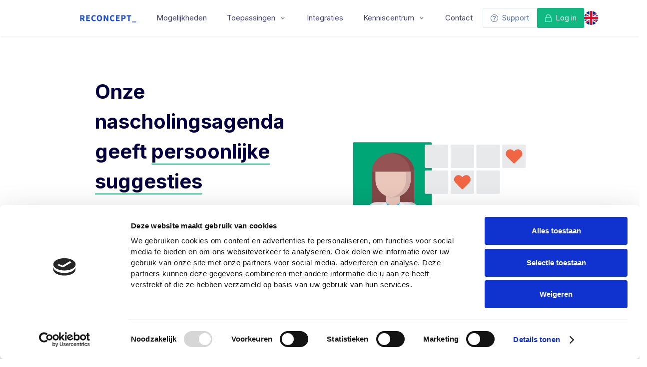

--- FILE ---
content_type: text/html
request_url: https://reconcept.nl/product/calendar/
body_size: 158399
content:
<!DOCTYPE html>
<html><head>
  <title>Persoonlijke Nascholingsagenda &middot; Reconcept</title>

  <meta charset="utf-8" />
  <meta http-equiv="X-UA-Compatible" content="IE=edge" />
  <meta name="viewport" content="width=device-width, initial-scale=1" />

  <meta name="description" content="Profiteer van persoonlijke nascholingssugesties." />

  
  <link rel="apple-touch-icon" href="/favicon.png" />
  <link rel="icon" type="image/png" href="/favicon.png" />
  <link rel="canonical" href="https://reconcept.nl/product/calendar/" />

  <meta content="Reconcept" property="og:site_name" />
  <meta content="Persoonlijke Nascholingsagenda &middot; Reconcept" property="og:title" />
  <meta content="website" property="og:type" />
  <meta content="https://reconcept.nl/product/calendar/" property="og:url" />
  <meta content="Profiteer van persoonlijke nascholingssugesties." property="og:description" />
  <meta content="https://reconcept.nl/featured_image.jpg" property="og:image"/>
  
  
  
  
  
  
  <script type="text/javascript" src="/main.js" defer></script>
  
  
  
  
  <style>
    @import url("https://fonts.googleapis.com/css2?family=Inter:wght@400;700&display=swap");/*!
 * Font Awesome Pro 5.15.1 by @fontawesome - https://fontawesome.com
 * License - https://fontawesome.com/license (Commercial License)
 */.fa,.fas,.far,.fal,.fad,.fab{-moz-osx-font-smoothing:grayscale;-webkit-font-smoothing:antialiased;display:inline-block;font-style:normal;font-variant:normal;text-rendering:auto;line-height:1}.fa-lg{font-size:1.33333333em;line-height:.75em;vertical-align:-.0667em}.fa-xs{font-size:.75em}.fa-sm{font-size:.875em}.fa-1x{font-size:1em}.fa-2x{font-size:2em}.fa-3x{font-size:3em}.fa-4x{font-size:4em}.fa-5x{font-size:5em}.fa-6x{font-size:6em}.fa-7x{font-size:7em}.fa-8x{font-size:8em}.fa-9x{font-size:9em}.fa-10x{font-size:10em}.fa-fw{text-align:center;width:1.25em}.fa-ul{list-style-type:none;margin-left:2.5em;padding-left:0}.fa-ul>li{position:relative}.fa-li{left:-2em;position:absolute;text-align:center;width:2em;line-height:inherit}.fa-border{border:solid 0.08em #eee;border-radius:.1em;padding:.2em .25em .15em}.fa-pull-left{float:left}.fa-pull-right{float:right}.fa.fa-pull-left,.fas.fa-pull-left,.far.fa-pull-left,.fal.fa-pull-left,.fab.fa-pull-left{margin-right:.3em}.fa.fa-pull-right,.fas.fa-pull-right,.far.fa-pull-right,.fal.fa-pull-right,.fab.fa-pull-right{margin-left:.3em}.fa-spin{animation:fa-spin 2s infinite linear}.fa-pulse{animation:fa-spin 1s infinite steps(8)}@keyframes fa-spin{0%{transform:rotate(0deg)}100%{transform:rotate(360deg)}}.fa-rotate-90{-ms-filter:"progid:DXImageTransform.Microsoft.BasicImage(rotation=1)";transform:rotate(90deg)}.fa-rotate-180{-ms-filter:"progid:DXImageTransform.Microsoft.BasicImage(rotation=2)";transform:rotate(180deg)}.fa-rotate-270{-ms-filter:"progid:DXImageTransform.Microsoft.BasicImage(rotation=3)";transform:rotate(270deg)}.fa-flip-horizontal{-ms-filter:"progid:DXImageTransform.Microsoft.BasicImage(rotation=0, mirror=1)";transform:scale(-1, 1)}.fa-flip-vertical{-ms-filter:"progid:DXImageTransform.Microsoft.BasicImage(rotation=2, mirror=1)";transform:scale(1, -1)}.fa-flip-both,.fa-flip-horizontal.fa-flip-vertical{-ms-filter:"progid:DXImageTransform.Microsoft.BasicImage(rotation=2, mirror=1)";transform:scale(-1, -1)}:root .fa-rotate-90,:root .fa-rotate-180,:root .fa-rotate-270,:root .fa-flip-horizontal,:root .fa-flip-vertical,:root .fa-flip-both{filter:none}.fa-stack{display:inline-block;height:2em;line-height:2em;position:relative;vertical-align:middle;width:2.5em}.fa-stack-1x,.fa-stack-2x{left:0;position:absolute;text-align:center;width:100%}.fa-stack-1x{line-height:inherit}.fa-stack-2x{font-size:2em}.fa-inverse{color:#fff}.fa-500px:before{content:"\f26e"}.fa-abacus:before{content:"\f640"}.fa-accessible-icon:before{content:"\f368"}.fa-accusoft:before{content:"\f369"}.fa-acorn:before{content:"\f6ae"}.fa-acquisitions-incorporated:before{content:"\f6af"}.fa-ad:before{content:"\f641"}.fa-address-book:before{content:"\f2b9"}.fa-address-card:before{content:"\f2bb"}.fa-adjust:before{content:"\f042"}.fa-adn:before{content:"\f170"}.fa-adversal:before{content:"\f36a"}.fa-affiliatetheme:before{content:"\f36b"}.fa-air-conditioner:before{content:"\f8f4"}.fa-air-freshener:before{content:"\f5d0"}.fa-airbnb:before{content:"\f834"}.fa-alarm-clock:before{content:"\f34e"}.fa-alarm-exclamation:before{content:"\f843"}.fa-alarm-plus:before{content:"\f844"}.fa-alarm-snooze:before{content:"\f845"}.fa-album:before{content:"\f89f"}.fa-album-collection:before{content:"\f8a0"}.fa-algolia:before{content:"\f36c"}.fa-alicorn:before{content:"\f6b0"}.fa-alien:before{content:"\f8f5"}.fa-alien-monster:before{content:"\f8f6"}.fa-align-center:before{content:"\f037"}.fa-align-justify:before{content:"\f039"}.fa-align-left:before{content:"\f036"}.fa-align-right:before{content:"\f038"}.fa-align-slash:before{content:"\f846"}.fa-alipay:before{content:"\f642"}.fa-allergies:before{content:"\f461"}.fa-amazon:before{content:"\f270"}.fa-amazon-pay:before{content:"\f42c"}.fa-ambulance:before{content:"\f0f9"}.fa-american-sign-language-interpreting:before{content:"\f2a3"}.fa-amilia:before{content:"\f36d"}.fa-amp-guitar:before{content:"\f8a1"}.fa-analytics:before{content:"\f643"}.fa-anchor:before{content:"\f13d"}.fa-android:before{content:"\f17b"}.fa-angel:before{content:"\f779"}.fa-angellist:before{content:"\f209"}.fa-angle-double-down:before{content:"\f103"}.fa-angle-double-left:before{content:"\f100"}.fa-angle-double-right:before{content:"\f101"}.fa-angle-double-up:before{content:"\f102"}.fa-angle-down:before{content:"\f107"}.fa-angle-left:before{content:"\f104"}.fa-angle-right:before{content:"\f105"}.fa-angle-up:before{content:"\f106"}.fa-angry:before{content:"\f556"}.fa-angrycreative:before{content:"\f36e"}.fa-angular:before{content:"\f420"}.fa-ankh:before{content:"\f644"}.fa-app-store:before{content:"\f36f"}.fa-app-store-ios:before{content:"\f370"}.fa-apper:before{content:"\f371"}.fa-apple:before{content:"\f179"}.fa-apple-alt:before{content:"\f5d1"}.fa-apple-crate:before{content:"\f6b1"}.fa-apple-pay:before{content:"\f415"}.fa-archive:before{content:"\f187"}.fa-archway:before{content:"\f557"}.fa-arrow-alt-circle-down:before{content:"\f358"}.fa-arrow-alt-circle-left:before{content:"\f359"}.fa-arrow-alt-circle-right:before{content:"\f35a"}.fa-arrow-alt-circle-up:before{content:"\f35b"}.fa-arrow-alt-down:before{content:"\f354"}.fa-arrow-alt-from-bottom:before{content:"\f346"}.fa-arrow-alt-from-left:before{content:"\f347"}.fa-arrow-alt-from-right:before{content:"\f348"}.fa-arrow-alt-from-top:before{content:"\f349"}.fa-arrow-alt-left:before{content:"\f355"}.fa-arrow-alt-right:before{content:"\f356"}.fa-arrow-alt-square-down:before{content:"\f350"}.fa-arrow-alt-square-left:before{content:"\f351"}.fa-arrow-alt-square-right:before{content:"\f352"}.fa-arrow-alt-square-up:before{content:"\f353"}.fa-arrow-alt-to-bottom:before{content:"\f34a"}.fa-arrow-alt-to-left:before{content:"\f34b"}.fa-arrow-alt-to-right:before{content:"\f34c"}.fa-arrow-alt-to-top:before{content:"\f34d"}.fa-arrow-alt-up:before{content:"\f357"}.fa-arrow-circle-down:before{content:"\f0ab"}.fa-arrow-circle-left:before{content:"\f0a8"}.fa-arrow-circle-right:before{content:"\f0a9"}.fa-arrow-circle-up:before{content:"\f0aa"}.fa-arrow-down:before{content:"\f063"}.fa-arrow-from-bottom:before{content:"\f342"}.fa-arrow-from-left:before{content:"\f343"}.fa-arrow-from-right:before{content:"\f344"}.fa-arrow-from-top:before{content:"\f345"}.fa-arrow-left:before{content:"\f060"}.fa-arrow-right:before{content:"\f061"}.fa-arrow-square-down:before{content:"\f339"}.fa-arrow-square-left:before{content:"\f33a"}.fa-arrow-square-right:before{content:"\f33b"}.fa-arrow-square-up:before{content:"\f33c"}.fa-arrow-to-bottom:before{content:"\f33d"}.fa-arrow-to-left:before{content:"\f33e"}.fa-arrow-to-right:before{content:"\f340"}.fa-arrow-to-top:before{content:"\f341"}.fa-arrow-up:before{content:"\f062"}.fa-arrows:before{content:"\f047"}.fa-arrows-alt:before{content:"\f0b2"}.fa-arrows-alt-h:before{content:"\f337"}.fa-arrows-alt-v:before{content:"\f338"}.fa-arrows-h:before{content:"\f07e"}.fa-arrows-v:before{content:"\f07d"}.fa-artstation:before{content:"\f77a"}.fa-assistive-listening-systems:before{content:"\f2a2"}.fa-asterisk:before{content:"\f069"}.fa-asymmetrik:before{content:"\f372"}.fa-at:before{content:"\f1fa"}.fa-atlas:before{content:"\f558"}.fa-atlassian:before{content:"\f77b"}.fa-atom:before{content:"\f5d2"}.fa-atom-alt:before{content:"\f5d3"}.fa-audible:before{content:"\f373"}.fa-audio-description:before{content:"\f29e"}.fa-autoprefixer:before{content:"\f41c"}.fa-avianex:before{content:"\f374"}.fa-aviato:before{content:"\f421"}.fa-award:before{content:"\f559"}.fa-aws:before{content:"\f375"}.fa-axe:before{content:"\f6b2"}.fa-axe-battle:before{content:"\f6b3"}.fa-baby:before{content:"\f77c"}.fa-baby-carriage:before{content:"\f77d"}.fa-backpack:before{content:"\f5d4"}.fa-backspace:before{content:"\f55a"}.fa-backward:before{content:"\f04a"}.fa-bacon:before{content:"\f7e5"}.fa-bacteria:before{content:"\e059"}.fa-bacterium:before{content:"\e05a"}.fa-badge:before{content:"\f335"}.fa-badge-check:before{content:"\f336"}.fa-badge-dollar:before{content:"\f645"}.fa-badge-percent:before{content:"\f646"}.fa-badge-sheriff:before{content:"\f8a2"}.fa-badger-honey:before{content:"\f6b4"}.fa-bags-shopping:before{content:"\f847"}.fa-bahai:before{content:"\f666"}.fa-balance-scale:before{content:"\f24e"}.fa-balance-scale-left:before{content:"\f515"}.fa-balance-scale-right:before{content:"\f516"}.fa-ball-pile:before{content:"\f77e"}.fa-ballot:before{content:"\f732"}.fa-ballot-check:before{content:"\f733"}.fa-ban:before{content:"\f05e"}.fa-band-aid:before{content:"\f462"}.fa-bandcamp:before{content:"\f2d5"}.fa-banjo:before{content:"\f8a3"}.fa-barcode:before{content:"\f02a"}.fa-barcode-alt:before{content:"\f463"}.fa-barcode-read:before{content:"\f464"}.fa-barcode-scan:before{content:"\f465"}.fa-bars:before{content:"\f0c9"}.fa-baseball:before{content:"\f432"}.fa-baseball-ball:before{content:"\f433"}.fa-basketball-ball:before{content:"\f434"}.fa-basketball-hoop:before{content:"\f435"}.fa-bat:before{content:"\f6b5"}.fa-bath:before{content:"\f2cd"}.fa-battery-bolt:before{content:"\f376"}.fa-battery-empty:before{content:"\f244"}.fa-battery-full:before{content:"\f240"}.fa-battery-half:before{content:"\f242"}.fa-battery-quarter:before{content:"\f243"}.fa-battery-slash:before{content:"\f377"}.fa-battery-three-quarters:before{content:"\f241"}.fa-battle-net:before{content:"\f835"}.fa-bed:before{content:"\f236"}.fa-bed-alt:before{content:"\f8f7"}.fa-bed-bunk:before{content:"\f8f8"}.fa-bed-empty:before{content:"\f8f9"}.fa-beer:before{content:"\f0fc"}.fa-behance:before{content:"\f1b4"}.fa-behance-square:before{content:"\f1b5"}.fa-bell:before{content:"\f0f3"}.fa-bell-exclamation:before{content:"\f848"}.fa-bell-on:before{content:"\f8fa"}.fa-bell-plus:before{content:"\f849"}.fa-bell-school:before{content:"\f5d5"}.fa-bell-school-slash:before{content:"\f5d6"}.fa-bell-slash:before{content:"\f1f6"}.fa-bells:before{content:"\f77f"}.fa-betamax:before{content:"\f8a4"}.fa-bezier-curve:before{content:"\f55b"}.fa-bible:before{content:"\f647"}.fa-bicycle:before{content:"\f206"}.fa-biking:before{content:"\f84a"}.fa-biking-mountain:before{content:"\f84b"}.fa-bimobject:before{content:"\f378"}.fa-binoculars:before{content:"\f1e5"}.fa-biohazard:before{content:"\f780"}.fa-birthday-cake:before{content:"\f1fd"}.fa-bitbucket:before{content:"\f171"}.fa-bitcoin:before{content:"\f379"}.fa-bity:before{content:"\f37a"}.fa-black-tie:before{content:"\f27e"}.fa-blackberry:before{content:"\f37b"}.fa-blanket:before{content:"\f498"}.fa-blender:before{content:"\f517"}.fa-blender-phone:before{content:"\f6b6"}.fa-blind:before{content:"\f29d"}.fa-blinds:before{content:"\f8fb"}.fa-blinds-open:before{content:"\f8fc"}.fa-blinds-raised:before{content:"\f8fd"}.fa-blog:before{content:"\f781"}.fa-blogger:before{content:"\f37c"}.fa-blogger-b:before{content:"\f37d"}.fa-bluetooth:before{content:"\f293"}.fa-bluetooth-b:before{content:"\f294"}.fa-bold:before{content:"\f032"}.fa-bolt:before{content:"\f0e7"}.fa-bomb:before{content:"\f1e2"}.fa-bone:before{content:"\f5d7"}.fa-bone-break:before{content:"\f5d8"}.fa-bong:before{content:"\f55c"}.fa-book:before{content:"\f02d"}.fa-book-alt:before{content:"\f5d9"}.fa-book-dead:before{content:"\f6b7"}.fa-book-heart:before{content:"\f499"}.fa-book-medical:before{content:"\f7e6"}.fa-book-open:before{content:"\f518"}.fa-book-reader:before{content:"\f5da"}.fa-book-spells:before{content:"\f6b8"}.fa-book-user:before{content:"\f7e7"}.fa-bookmark:before{content:"\f02e"}.fa-books:before{content:"\f5db"}.fa-books-medical:before{content:"\f7e8"}.fa-boombox:before{content:"\f8a5"}.fa-boot:before{content:"\f782"}.fa-booth-curtain:before{content:"\f734"}.fa-bootstrap:before{content:"\f836"}.fa-border-all:before{content:"\f84c"}.fa-border-bottom:before{content:"\f84d"}.fa-border-center-h:before{content:"\f89c"}.fa-border-center-v:before{content:"\f89d"}.fa-border-inner:before{content:"\f84e"}.fa-border-left:before{content:"\f84f"}.fa-border-none:before{content:"\f850"}.fa-border-outer:before{content:"\f851"}.fa-border-right:before{content:"\f852"}.fa-border-style:before{content:"\f853"}.fa-border-style-alt:before{content:"\f854"}.fa-border-top:before{content:"\f855"}.fa-bow-arrow:before{content:"\f6b9"}.fa-bowling-ball:before{content:"\f436"}.fa-bowling-pins:before{content:"\f437"}.fa-box:before{content:"\f466"}.fa-box-alt:before{content:"\f49a"}.fa-box-ballot:before{content:"\f735"}.fa-box-check:before{content:"\f467"}.fa-box-fragile:before{content:"\f49b"}.fa-box-full:before{content:"\f49c"}.fa-box-heart:before{content:"\f49d"}.fa-box-open:before{content:"\f49e"}.fa-box-tissue:before{content:"\e05b"}.fa-box-up:before{content:"\f49f"}.fa-box-usd:before{content:"\f4a0"}.fa-boxes:before{content:"\f468"}.fa-boxes-alt:before{content:"\f4a1"}.fa-boxing-glove:before{content:"\f438"}.fa-brackets:before{content:"\f7e9"}.fa-brackets-curly:before{content:"\f7ea"}.fa-braille:before{content:"\f2a1"}.fa-brain:before{content:"\f5dc"}.fa-bread-loaf:before{content:"\f7eb"}.fa-bread-slice:before{content:"\f7ec"}.fa-briefcase:before{content:"\f0b1"}.fa-briefcase-medical:before{content:"\f469"}.fa-bring-forward:before{content:"\f856"}.fa-bring-front:before{content:"\f857"}.fa-broadcast-tower:before{content:"\f519"}.fa-broom:before{content:"\f51a"}.fa-browser:before{content:"\f37e"}.fa-brush:before{content:"\f55d"}.fa-btc:before{content:"\f15a"}.fa-buffer:before{content:"\f837"}.fa-bug:before{content:"\f188"}.fa-building:before{content:"\f1ad"}.fa-bullhorn:before{content:"\f0a1"}.fa-bullseye:before{content:"\f140"}.fa-bullseye-arrow:before{content:"\f648"}.fa-bullseye-pointer:before{content:"\f649"}.fa-burger-soda:before{content:"\f858"}.fa-burn:before{content:"\f46a"}.fa-buromobelexperte:before{content:"\f37f"}.fa-burrito:before{content:"\f7ed"}.fa-bus:before{content:"\f207"}.fa-bus-alt:before{content:"\f55e"}.fa-bus-school:before{content:"\f5dd"}.fa-business-time:before{content:"\f64a"}.fa-buy-n-large:before{content:"\f8a6"}.fa-buysellads:before{content:"\f20d"}.fa-cabinet-filing:before{content:"\f64b"}.fa-cactus:before{content:"\f8a7"}.fa-calculator:before{content:"\f1ec"}.fa-calculator-alt:before{content:"\f64c"}.fa-calendar:before{content:"\f133"}.fa-calendar-alt:before{content:"\f073"}.fa-calendar-check:before{content:"\f274"}.fa-calendar-day:before{content:"\f783"}.fa-calendar-edit:before{content:"\f333"}.fa-calendar-exclamation:before{content:"\f334"}.fa-calendar-minus:before{content:"\f272"}.fa-calendar-plus:before{content:"\f271"}.fa-calendar-star:before{content:"\f736"}.fa-calendar-times:before{content:"\f273"}.fa-calendar-week:before{content:"\f784"}.fa-camcorder:before{content:"\f8a8"}.fa-camera:before{content:"\f030"}.fa-camera-alt:before{content:"\f332"}.fa-camera-home:before{content:"\f8fe"}.fa-camera-movie:before{content:"\f8a9"}.fa-camera-polaroid:before{content:"\f8aa"}.fa-camera-retro:before{content:"\f083"}.fa-campfire:before{content:"\f6ba"}.fa-campground:before{content:"\f6bb"}.fa-canadian-maple-leaf:before{content:"\f785"}.fa-candle-holder:before{content:"\f6bc"}.fa-candy-cane:before{content:"\f786"}.fa-candy-corn:before{content:"\f6bd"}.fa-cannabis:before{content:"\f55f"}.fa-capsules:before{content:"\f46b"}.fa-car:before{content:"\f1b9"}.fa-car-alt:before{content:"\f5de"}.fa-car-battery:before{content:"\f5df"}.fa-car-building:before{content:"\f859"}.fa-car-bump:before{content:"\f5e0"}.fa-car-bus:before{content:"\f85a"}.fa-car-crash:before{content:"\f5e1"}.fa-car-garage:before{content:"\f5e2"}.fa-car-mechanic:before{content:"\f5e3"}.fa-car-side:before{content:"\f5e4"}.fa-car-tilt:before{content:"\f5e5"}.fa-car-wash:before{content:"\f5e6"}.fa-caravan:before{content:"\f8ff"}.fa-caravan-alt:before{content:"\e000"}.fa-caret-circle-down:before{content:"\f32d"}.fa-caret-circle-left:before{content:"\f32e"}.fa-caret-circle-right:before{content:"\f330"}.fa-caret-circle-up:before{content:"\f331"}.fa-caret-down:before{content:"\f0d7"}.fa-caret-left:before{content:"\f0d9"}.fa-caret-right:before{content:"\f0da"}.fa-caret-square-down:before{content:"\f150"}.fa-caret-square-left:before{content:"\f191"}.fa-caret-square-right:before{content:"\f152"}.fa-caret-square-up:before{content:"\f151"}.fa-caret-up:before{content:"\f0d8"}.fa-carrot:before{content:"\f787"}.fa-cars:before{content:"\f85b"}.fa-cart-arrow-down:before{content:"\f218"}.fa-cart-plus:before{content:"\f217"}.fa-cash-register:before{content:"\f788"}.fa-cassette-tape:before{content:"\f8ab"}.fa-cat:before{content:"\f6be"}.fa-cat-space:before{content:"\e001"}.fa-cauldron:before{content:"\f6bf"}.fa-cc-amazon-pay:before{content:"\f42d"}.fa-cc-amex:before{content:"\f1f3"}.fa-cc-apple-pay:before{content:"\f416"}.fa-cc-diners-club:before{content:"\f24c"}.fa-cc-discover:before{content:"\f1f2"}.fa-cc-jcb:before{content:"\f24b"}.fa-cc-mastercard:before{content:"\f1f1"}.fa-cc-paypal:before{content:"\f1f4"}.fa-cc-stripe:before{content:"\f1f5"}.fa-cc-visa:before{content:"\f1f0"}.fa-cctv:before{content:"\f8ac"}.fa-centercode:before{content:"\f380"}.fa-centos:before{content:"\f789"}.fa-certificate:before{content:"\f0a3"}.fa-chair:before{content:"\f6c0"}.fa-chair-office:before{content:"\f6c1"}.fa-chalkboard:before{content:"\f51b"}.fa-chalkboard-teacher:before{content:"\f51c"}.fa-charging-station:before{content:"\f5e7"}.fa-chart-area:before{content:"\f1fe"}.fa-chart-bar:before{content:"\f080"}.fa-chart-line:before{content:"\f201"}.fa-chart-line-down:before{content:"\f64d"}.fa-chart-network:before{content:"\f78a"}.fa-chart-pie:before{content:"\f200"}.fa-chart-pie-alt:before{content:"\f64e"}.fa-chart-scatter:before{content:"\f7ee"}.fa-check:before{content:"\f00c"}.fa-check-circle:before{content:"\f058"}.fa-check-double:before{content:"\f560"}.fa-check-square:before{content:"\f14a"}.fa-cheese:before{content:"\f7ef"}.fa-cheese-swiss:before{content:"\f7f0"}.fa-cheeseburger:before{content:"\f7f1"}.fa-chess:before{content:"\f439"}.fa-chess-bishop:before{content:"\f43a"}.fa-chess-bishop-alt:before{content:"\f43b"}.fa-chess-board:before{content:"\f43c"}.fa-chess-clock:before{content:"\f43d"}.fa-chess-clock-alt:before{content:"\f43e"}.fa-chess-king:before{content:"\f43f"}.fa-chess-king-alt:before{content:"\f440"}.fa-chess-knight:before{content:"\f441"}.fa-chess-knight-alt:before{content:"\f442"}.fa-chess-pawn:before{content:"\f443"}.fa-chess-pawn-alt:before{content:"\f444"}.fa-chess-queen:before{content:"\f445"}.fa-chess-queen-alt:before{content:"\f446"}.fa-chess-rook:before{content:"\f447"}.fa-chess-rook-alt:before{content:"\f448"}.fa-chevron-circle-down:before{content:"\f13a"}.fa-chevron-circle-left:before{content:"\f137"}.fa-chevron-circle-right:before{content:"\f138"}.fa-chevron-circle-up:before{content:"\f139"}.fa-chevron-double-down:before{content:"\f322"}.fa-chevron-double-left:before{content:"\f323"}.fa-chevron-double-right:before{content:"\f324"}.fa-chevron-double-up:before{content:"\f325"}.fa-chevron-down:before{content:"\f078"}.fa-chevron-left:before{content:"\f053"}.fa-chevron-right:before{content:"\f054"}.fa-chevron-square-down:before{content:"\f329"}.fa-chevron-square-left:before{content:"\f32a"}.fa-chevron-square-right:before{content:"\f32b"}.fa-chevron-square-up:before{content:"\f32c"}.fa-chevron-up:before{content:"\f077"}.fa-child:before{content:"\f1ae"}.fa-chimney:before{content:"\f78b"}.fa-chrome:before{content:"\f268"}.fa-chromecast:before{content:"\f838"}.fa-church:before{content:"\f51d"}.fa-circle:before{content:"\f111"}.fa-circle-notch:before{content:"\f1ce"}.fa-city:before{content:"\f64f"}.fa-clarinet:before{content:"\f8ad"}.fa-claw-marks:before{content:"\f6c2"}.fa-clinic-medical:before{content:"\f7f2"}.fa-clipboard:before{content:"\f328"}.fa-clipboard-check:before{content:"\f46c"}.fa-clipboard-list:before{content:"\f46d"}.fa-clipboard-list-check:before{content:"\f737"}.fa-clipboard-prescription:before{content:"\f5e8"}.fa-clipboard-user:before{content:"\f7f3"}.fa-clock:before{content:"\f017"}.fa-clone:before{content:"\f24d"}.fa-closed-captioning:before{content:"\f20a"}.fa-cloud:before{content:"\f0c2"}.fa-cloud-download:before{content:"\f0ed"}.fa-cloud-download-alt:before{content:"\f381"}.fa-cloud-drizzle:before{content:"\f738"}.fa-cloud-hail:before{content:"\f739"}.fa-cloud-hail-mixed:before{content:"\f73a"}.fa-cloud-meatball:before{content:"\f73b"}.fa-cloud-moon:before{content:"\f6c3"}.fa-cloud-moon-rain:before{content:"\f73c"}.fa-cloud-music:before{content:"\f8ae"}.fa-cloud-rain:before{content:"\f73d"}.fa-cloud-rainbow:before{content:"\f73e"}.fa-cloud-showers:before{content:"\f73f"}.fa-cloud-showers-heavy:before{content:"\f740"}.fa-cloud-sleet:before{content:"\f741"}.fa-cloud-snow:before{content:"\f742"}.fa-cloud-sun:before{content:"\f6c4"}.fa-cloud-sun-rain:before{content:"\f743"}.fa-cloud-upload:before{content:"\f0ee"}.fa-cloud-upload-alt:before{content:"\f382"}.fa-cloudflare:before{content:"\e07d"}.fa-clouds:before{content:"\f744"}.fa-clouds-moon:before{content:"\f745"}.fa-clouds-sun:before{content:"\f746"}.fa-cloudscale:before{content:"\f383"}.fa-cloudsmith:before{content:"\f384"}.fa-cloudversify:before{content:"\f385"}.fa-club:before{content:"\f327"}.fa-cocktail:before{content:"\f561"}.fa-code:before{content:"\f121"}.fa-code-branch:before{content:"\f126"}.fa-code-commit:before{content:"\f386"}.fa-code-merge:before{content:"\f387"}.fa-codepen:before{content:"\f1cb"}.fa-codiepie:before{content:"\f284"}.fa-coffee:before{content:"\f0f4"}.fa-coffee-pot:before{content:"\e002"}.fa-coffee-togo:before{content:"\f6c5"}.fa-coffin:before{content:"\f6c6"}.fa-coffin-cross:before{content:"\e051"}.fa-cog:before{content:"\f013"}.fa-cogs:before{content:"\f085"}.fa-coin:before{content:"\f85c"}.fa-coins:before{content:"\f51e"}.fa-columns:before{content:"\f0db"}.fa-comet:before{content:"\e003"}.fa-comment:before{content:"\f075"}.fa-comment-alt:before{content:"\f27a"}.fa-comment-alt-check:before{content:"\f4a2"}.fa-comment-alt-dollar:before{content:"\f650"}.fa-comment-alt-dots:before{content:"\f4a3"}.fa-comment-alt-edit:before{content:"\f4a4"}.fa-comment-alt-exclamation:before{content:"\f4a5"}.fa-comment-alt-lines:before{content:"\f4a6"}.fa-comment-alt-medical:before{content:"\f7f4"}.fa-comment-alt-minus:before{content:"\f4a7"}.fa-comment-alt-music:before{content:"\f8af"}.fa-comment-alt-plus:before{content:"\f4a8"}.fa-comment-alt-slash:before{content:"\f4a9"}.fa-comment-alt-smile:before{content:"\f4aa"}.fa-comment-alt-times:before{content:"\f4ab"}.fa-comment-check:before{content:"\f4ac"}.fa-comment-dollar:before{content:"\f651"}.fa-comment-dots:before{content:"\f4ad"}.fa-comment-edit:before{content:"\f4ae"}.fa-comment-exclamation:before{content:"\f4af"}.fa-comment-lines:before{content:"\f4b0"}.fa-comment-medical:before{content:"\f7f5"}.fa-comment-minus:before{content:"\f4b1"}.fa-comment-music:before{content:"\f8b0"}.fa-comment-plus:before{content:"\f4b2"}.fa-comment-slash:before{content:"\f4b3"}.fa-comment-smile:before{content:"\f4b4"}.fa-comment-times:before{content:"\f4b5"}.fa-comments:before{content:"\f086"}.fa-comments-alt:before{content:"\f4b6"}.fa-comments-alt-dollar:before{content:"\f652"}.fa-comments-dollar:before{content:"\f653"}.fa-compact-disc:before{content:"\f51f"}.fa-compass:before{content:"\f14e"}.fa-compass-slash:before{content:"\f5e9"}.fa-compress:before{content:"\f066"}.fa-compress-alt:before{content:"\f422"}.fa-compress-arrows-alt:before{content:"\f78c"}.fa-compress-wide:before{content:"\f326"}.fa-computer-classic:before{content:"\f8b1"}.fa-computer-speaker:before{content:"\f8b2"}.fa-concierge-bell:before{content:"\f562"}.fa-confluence:before{content:"\f78d"}.fa-connectdevelop:before{content:"\f20e"}.fa-construction:before{content:"\f85d"}.fa-container-storage:before{content:"\f4b7"}.fa-contao:before{content:"\f26d"}.fa-conveyor-belt:before{content:"\f46e"}.fa-conveyor-belt-alt:before{content:"\f46f"}.fa-cookie:before{content:"\f563"}.fa-cookie-bite:before{content:"\f564"}.fa-copy:before{content:"\f0c5"}.fa-copyright:before{content:"\f1f9"}.fa-corn:before{content:"\f6c7"}.fa-cotton-bureau:before{content:"\f89e"}.fa-couch:before{content:"\f4b8"}.fa-cow:before{content:"\f6c8"}.fa-cowbell:before{content:"\f8b3"}.fa-cowbell-more:before{content:"\f8b4"}.fa-cpanel:before{content:"\f388"}.fa-creative-commons:before{content:"\f25e"}.fa-creative-commons-by:before{content:"\f4e7"}.fa-creative-commons-nc:before{content:"\f4e8"}.fa-creative-commons-nc-eu:before{content:"\f4e9"}.fa-creative-commons-nc-jp:before{content:"\f4ea"}.fa-creative-commons-nd:before{content:"\f4eb"}.fa-creative-commons-pd:before{content:"\f4ec"}.fa-creative-commons-pd-alt:before{content:"\f4ed"}.fa-creative-commons-remix:before{content:"\f4ee"}.fa-creative-commons-sa:before{content:"\f4ef"}.fa-creative-commons-sampling:before{content:"\f4f0"}.fa-creative-commons-sampling-plus:before{content:"\f4f1"}.fa-creative-commons-share:before{content:"\f4f2"}.fa-creative-commons-zero:before{content:"\f4f3"}.fa-credit-card:before{content:"\f09d"}.fa-credit-card-blank:before{content:"\f389"}.fa-credit-card-front:before{content:"\f38a"}.fa-cricket:before{content:"\f449"}.fa-critical-role:before{content:"\f6c9"}.fa-croissant:before{content:"\f7f6"}.fa-crop:before{content:"\f125"}.fa-crop-alt:before{content:"\f565"}.fa-cross:before{content:"\f654"}.fa-crosshairs:before{content:"\f05b"}.fa-crow:before{content:"\f520"}.fa-crown:before{content:"\f521"}.fa-crutch:before{content:"\f7f7"}.fa-crutches:before{content:"\f7f8"}.fa-css3:before{content:"\f13c"}.fa-css3-alt:before{content:"\f38b"}.fa-cube:before{content:"\f1b2"}.fa-cubes:before{content:"\f1b3"}.fa-curling:before{content:"\f44a"}.fa-cut:before{content:"\f0c4"}.fa-cuttlefish:before{content:"\f38c"}.fa-d-and-d:before{content:"\f38d"}.fa-d-and-d-beyond:before{content:"\f6ca"}.fa-dagger:before{content:"\f6cb"}.fa-dailymotion:before{content:"\e052"}.fa-dashcube:before{content:"\f210"}.fa-database:before{content:"\f1c0"}.fa-deaf:before{content:"\f2a4"}.fa-debug:before{content:"\f7f9"}.fa-deer:before{content:"\f78e"}.fa-deer-rudolph:before{content:"\f78f"}.fa-deezer:before{content:"\e077"}.fa-delicious:before{content:"\f1a5"}.fa-democrat:before{content:"\f747"}.fa-deploydog:before{content:"\f38e"}.fa-deskpro:before{content:"\f38f"}.fa-desktop:before{content:"\f108"}.fa-desktop-alt:before{content:"\f390"}.fa-dev:before{content:"\f6cc"}.fa-deviantart:before{content:"\f1bd"}.fa-dewpoint:before{content:"\f748"}.fa-dharmachakra:before{content:"\f655"}.fa-dhl:before{content:"\f790"}.fa-diagnoses:before{content:"\f470"}.fa-diamond:before{content:"\f219"}.fa-diaspora:before{content:"\f791"}.fa-dice:before{content:"\f522"}.fa-dice-d10:before{content:"\f6cd"}.fa-dice-d12:before{content:"\f6ce"}.fa-dice-d20:before{content:"\f6cf"}.fa-dice-d4:before{content:"\f6d0"}.fa-dice-d6:before{content:"\f6d1"}.fa-dice-d8:before{content:"\f6d2"}.fa-dice-five:before{content:"\f523"}.fa-dice-four:before{content:"\f524"}.fa-dice-one:before{content:"\f525"}.fa-dice-six:before{content:"\f526"}.fa-dice-three:before{content:"\f527"}.fa-dice-two:before{content:"\f528"}.fa-digg:before{content:"\f1a6"}.fa-digging:before{content:"\f85e"}.fa-digital-ocean:before{content:"\f391"}.fa-digital-tachograph:before{content:"\f566"}.fa-diploma:before{content:"\f5ea"}.fa-directions:before{content:"\f5eb"}.fa-disc-drive:before{content:"\f8b5"}.fa-discord:before{content:"\f392"}.fa-discourse:before{content:"\f393"}.fa-disease:before{content:"\f7fa"}.fa-divide:before{content:"\f529"}.fa-dizzy:before{content:"\f567"}.fa-dna:before{content:"\f471"}.fa-do-not-enter:before{content:"\f5ec"}.fa-dochub:before{content:"\f394"}.fa-docker:before{content:"\f395"}.fa-dog:before{content:"\f6d3"}.fa-dog-leashed:before{content:"\f6d4"}.fa-dollar-sign:before{content:"\f155"}.fa-dolly:before{content:"\f472"}.fa-dolly-empty:before{content:"\f473"}.fa-dolly-flatbed:before{content:"\f474"}.fa-dolly-flatbed-alt:before{content:"\f475"}.fa-dolly-flatbed-empty:before{content:"\f476"}.fa-donate:before{content:"\f4b9"}.fa-door-closed:before{content:"\f52a"}.fa-door-open:before{content:"\f52b"}.fa-dot-circle:before{content:"\f192"}.fa-dove:before{content:"\f4ba"}.fa-download:before{content:"\f019"}.fa-draft2digital:before{content:"\f396"}.fa-drafting-compass:before{content:"\f568"}.fa-dragon:before{content:"\f6d5"}.fa-draw-circle:before{content:"\f5ed"}.fa-draw-polygon:before{content:"\f5ee"}.fa-draw-square:before{content:"\f5ef"}.fa-dreidel:before{content:"\f792"}.fa-dribbble:before{content:"\f17d"}.fa-dribbble-square:before{content:"\f397"}.fa-drone:before{content:"\f85f"}.fa-drone-alt:before{content:"\f860"}.fa-dropbox:before{content:"\f16b"}.fa-drum:before{content:"\f569"}.fa-drum-steelpan:before{content:"\f56a"}.fa-drumstick:before{content:"\f6d6"}.fa-drumstick-bite:before{content:"\f6d7"}.fa-drupal:before{content:"\f1a9"}.fa-dryer:before{content:"\f861"}.fa-dryer-alt:before{content:"\f862"}.fa-duck:before{content:"\f6d8"}.fa-dumbbell:before{content:"\f44b"}.fa-dumpster:before{content:"\f793"}.fa-dumpster-fire:before{content:"\f794"}.fa-dungeon:before{content:"\f6d9"}.fa-dyalog:before{content:"\f399"}.fa-ear:before{content:"\f5f0"}.fa-ear-muffs:before{content:"\f795"}.fa-earlybirds:before{content:"\f39a"}.fa-ebay:before{content:"\f4f4"}.fa-eclipse:before{content:"\f749"}.fa-eclipse-alt:before{content:"\f74a"}.fa-edge:before{content:"\f282"}.fa-edge-legacy:before{content:"\e078"}.fa-edit:before{content:"\f044"}.fa-egg:before{content:"\f7fb"}.fa-egg-fried:before{content:"\f7fc"}.fa-eject:before{content:"\f052"}.fa-elementor:before{content:"\f430"}.fa-elephant:before{content:"\f6da"}.fa-ellipsis-h:before{content:"\f141"}.fa-ellipsis-h-alt:before{content:"\f39b"}.fa-ellipsis-v:before{content:"\f142"}.fa-ellipsis-v-alt:before{content:"\f39c"}.fa-ello:before{content:"\f5f1"}.fa-ember:before{content:"\f423"}.fa-empire:before{content:"\f1d1"}.fa-empty-set:before{content:"\f656"}.fa-engine-warning:before{content:"\f5f2"}.fa-envelope:before{content:"\f0e0"}.fa-envelope-open:before{content:"\f2b6"}.fa-envelope-open-dollar:before{content:"\f657"}.fa-envelope-open-text:before{content:"\f658"}.fa-envelope-square:before{content:"\f199"}.fa-envira:before{content:"\f299"}.fa-equals:before{content:"\f52c"}.fa-eraser:before{content:"\f12d"}.fa-erlang:before{content:"\f39d"}.fa-ethereum:before{content:"\f42e"}.fa-ethernet:before{content:"\f796"}.fa-etsy:before{content:"\f2d7"}.fa-euro-sign:before{content:"\f153"}.fa-evernote:before{content:"\f839"}.fa-exchange:before{content:"\f0ec"}.fa-exchange-alt:before{content:"\f362"}.fa-exclamation:before{content:"\f12a"}.fa-exclamation-circle:before{content:"\f06a"}.fa-exclamation-square:before{content:"\f321"}.fa-exclamation-triangle:before{content:"\f071"}.fa-expand:before{content:"\f065"}.fa-expand-alt:before{content:"\f424"}.fa-expand-arrows:before{content:"\f31d"}.fa-expand-arrows-alt:before{content:"\f31e"}.fa-expand-wide:before{content:"\f320"}.fa-expeditedssl:before{content:"\f23e"}.fa-external-link:before{content:"\f08e"}.fa-external-link-alt:before{content:"\f35d"}.fa-external-link-square:before{content:"\f14c"}.fa-external-link-square-alt:before{content:"\f360"}.fa-eye:before{content:"\f06e"}.fa-eye-dropper:before{content:"\f1fb"}.fa-eye-evil:before{content:"\f6db"}.fa-eye-slash:before{content:"\f070"}.fa-facebook:before{content:"\f09a"}.fa-facebook-f:before{content:"\f39e"}.fa-facebook-messenger:before{content:"\f39f"}.fa-facebook-square:before{content:"\f082"}.fa-fan:before{content:"\f863"}.fa-fan-table:before{content:"\e004"}.fa-fantasy-flight-games:before{content:"\f6dc"}.fa-farm:before{content:"\f864"}.fa-fast-backward:before{content:"\f049"}.fa-fast-forward:before{content:"\f050"}.fa-faucet:before{content:"\e005"}.fa-faucet-drip:before{content:"\e006"}.fa-fax:before{content:"\f1ac"}.fa-feather:before{content:"\f52d"}.fa-feather-alt:before{content:"\f56b"}.fa-fedex:before{content:"\f797"}.fa-fedora:before{content:"\f798"}.fa-female:before{content:"\f182"}.fa-field-hockey:before{content:"\f44c"}.fa-fighter-jet:before{content:"\f0fb"}.fa-figma:before{content:"\f799"}.fa-file:before{content:"\f15b"}.fa-file-alt:before{content:"\f15c"}.fa-file-archive:before{content:"\f1c6"}.fa-file-audio:before{content:"\f1c7"}.fa-file-certificate:before{content:"\f5f3"}.fa-file-chart-line:before{content:"\f659"}.fa-file-chart-pie:before{content:"\f65a"}.fa-file-check:before{content:"\f316"}.fa-file-code:before{content:"\f1c9"}.fa-file-contract:before{content:"\f56c"}.fa-file-csv:before{content:"\f6dd"}.fa-file-download:before{content:"\f56d"}.fa-file-edit:before{content:"\f31c"}.fa-file-excel:before{content:"\f1c3"}.fa-file-exclamation:before{content:"\f31a"}.fa-file-export:before{content:"\f56e"}.fa-file-image:before{content:"\f1c5"}.fa-file-import:before{content:"\f56f"}.fa-file-invoice:before{content:"\f570"}.fa-file-invoice-dollar:before{content:"\f571"}.fa-file-medical:before{content:"\f477"}.fa-file-medical-alt:before{content:"\f478"}.fa-file-minus:before{content:"\f318"}.fa-file-music:before{content:"\f8b6"}.fa-file-pdf:before{content:"\f1c1"}.fa-file-plus:before{content:"\f319"}.fa-file-powerpoint:before{content:"\f1c4"}.fa-file-prescription:before{content:"\f572"}.fa-file-search:before{content:"\f865"}.fa-file-signature:before{content:"\f573"}.fa-file-spreadsheet:before{content:"\f65b"}.fa-file-times:before{content:"\f317"}.fa-file-upload:before{content:"\f574"}.fa-file-user:before{content:"\f65c"}.fa-file-video:before{content:"\f1c8"}.fa-file-word:before{content:"\f1c2"}.fa-files-medical:before{content:"\f7fd"}.fa-fill:before{content:"\f575"}.fa-fill-drip:before{content:"\f576"}.fa-film:before{content:"\f008"}.fa-film-alt:before{content:"\f3a0"}.fa-film-canister:before{content:"\f8b7"}.fa-filter:before{content:"\f0b0"}.fa-fingerprint:before{content:"\f577"}.fa-fire:before{content:"\f06d"}.fa-fire-alt:before{content:"\f7e4"}.fa-fire-extinguisher:before{content:"\f134"}.fa-fire-smoke:before{content:"\f74b"}.fa-firefox:before{content:"\f269"}.fa-firefox-browser:before{content:"\e007"}.fa-fireplace:before{content:"\f79a"}.fa-first-aid:before{content:"\f479"}.fa-first-order:before{content:"\f2b0"}.fa-first-order-alt:before{content:"\f50a"}.fa-firstdraft:before{content:"\f3a1"}.fa-fish:before{content:"\f578"}.fa-fish-cooked:before{content:"\f7fe"}.fa-fist-raised:before{content:"\f6de"}.fa-flag:before{content:"\f024"}.fa-flag-alt:before{content:"\f74c"}.fa-flag-checkered:before{content:"\f11e"}.fa-flag-usa:before{content:"\f74d"}.fa-flame:before{content:"\f6df"}.fa-flashlight:before{content:"\f8b8"}.fa-flask:before{content:"\f0c3"}.fa-flask-poison:before{content:"\f6e0"}.fa-flask-potion:before{content:"\f6e1"}.fa-flickr:before{content:"\f16e"}.fa-flipboard:before{content:"\f44d"}.fa-flower:before{content:"\f7ff"}.fa-flower-daffodil:before{content:"\f800"}.fa-flower-tulip:before{content:"\f801"}.fa-flushed:before{content:"\f579"}.fa-flute:before{content:"\f8b9"}.fa-flux-capacitor:before{content:"\f8ba"}.fa-fly:before{content:"\f417"}.fa-fog:before{content:"\f74e"}.fa-folder:before{content:"\f07b"}.fa-folder-download:before{content:"\e053"}.fa-folder-minus:before{content:"\f65d"}.fa-folder-open:before{content:"\f07c"}.fa-folder-plus:before{content:"\f65e"}.fa-folder-times:before{content:"\f65f"}.fa-folder-tree:before{content:"\f802"}.fa-folder-upload:before{content:"\e054"}.fa-folders:before{content:"\f660"}.fa-font:before{content:"\f031"}.fa-font-awesome:before{content:"\f2b4"}.fa-font-awesome-alt:before{content:"\f35c"}.fa-font-awesome-flag:before{content:"\f425"}.fa-font-awesome-logo-full:before{content:"\f4e6"}.fa-font-case:before{content:"\f866"}.fa-fonticons:before{content:"\f280"}.fa-fonticons-fi:before{content:"\f3a2"}.fa-football-ball:before{content:"\f44e"}.fa-football-helmet:before{content:"\f44f"}.fa-forklift:before{content:"\f47a"}.fa-fort-awesome:before{content:"\f286"}.fa-fort-awesome-alt:before{content:"\f3a3"}.fa-forumbee:before{content:"\f211"}.fa-forward:before{content:"\f04e"}.fa-foursquare:before{content:"\f180"}.fa-fragile:before{content:"\f4bb"}.fa-free-code-camp:before{content:"\f2c5"}.fa-freebsd:before{content:"\f3a4"}.fa-french-fries:before{content:"\f803"}.fa-frog:before{content:"\f52e"}.fa-frosty-head:before{content:"\f79b"}.fa-frown:before{content:"\f119"}.fa-frown-open:before{content:"\f57a"}.fa-fulcrum:before{content:"\f50b"}.fa-function:before{content:"\f661"}.fa-funnel-dollar:before{content:"\f662"}.fa-futbol:before{content:"\f1e3"}.fa-galactic-republic:before{content:"\f50c"}.fa-galactic-senate:before{content:"\f50d"}.fa-galaxy:before{content:"\e008"}.fa-game-board:before{content:"\f867"}.fa-game-board-alt:before{content:"\f868"}.fa-game-console-handheld:before{content:"\f8bb"}.fa-gamepad:before{content:"\f11b"}.fa-gamepad-alt:before{content:"\f8bc"}.fa-garage:before{content:"\e009"}.fa-garage-car:before{content:"\e00a"}.fa-garage-open:before{content:"\e00b"}.fa-gas-pump:before{content:"\f52f"}.fa-gas-pump-slash:before{content:"\f5f4"}.fa-gavel:before{content:"\f0e3"}.fa-gem:before{content:"\f3a5"}.fa-genderless:before{content:"\f22d"}.fa-get-pocket:before{content:"\f265"}.fa-gg:before{content:"\f260"}.fa-gg-circle:before{content:"\f261"}.fa-ghost:before{content:"\f6e2"}.fa-gift:before{content:"\f06b"}.fa-gift-card:before{content:"\f663"}.fa-gifts:before{content:"\f79c"}.fa-gingerbread-man:before{content:"\f79d"}.fa-git:before{content:"\f1d3"}.fa-git-alt:before{content:"\f841"}.fa-git-square:before{content:"\f1d2"}.fa-github:before{content:"\f09b"}.fa-github-alt:before{content:"\f113"}.fa-github-square:before{content:"\f092"}.fa-gitkraken:before{content:"\f3a6"}.fa-gitlab:before{content:"\f296"}.fa-gitter:before{content:"\f426"}.fa-glass:before{content:"\f804"}.fa-glass-champagne:before{content:"\f79e"}.fa-glass-cheers:before{content:"\f79f"}.fa-glass-citrus:before{content:"\f869"}.fa-glass-martini:before{content:"\f000"}.fa-glass-martini-alt:before{content:"\f57b"}.fa-glass-whiskey:before{content:"\f7a0"}.fa-glass-whiskey-rocks:before{content:"\f7a1"}.fa-glasses:before{content:"\f530"}.fa-glasses-alt:before{content:"\f5f5"}.fa-glide:before{content:"\f2a5"}.fa-glide-g:before{content:"\f2a6"}.fa-globe:before{content:"\f0ac"}.fa-globe-africa:before{content:"\f57c"}.fa-globe-americas:before{content:"\f57d"}.fa-globe-asia:before{content:"\f57e"}.fa-globe-europe:before{content:"\f7a2"}.fa-globe-snow:before{content:"\f7a3"}.fa-globe-stand:before{content:"\f5f6"}.fa-gofore:before{content:"\f3a7"}.fa-golf-ball:before{content:"\f450"}.fa-golf-club:before{content:"\f451"}.fa-goodreads:before{content:"\f3a8"}.fa-goodreads-g:before{content:"\f3a9"}.fa-google:before{content:"\f1a0"}.fa-google-drive:before{content:"\f3aa"}.fa-google-pay:before{content:"\e079"}.fa-google-play:before{content:"\f3ab"}.fa-google-plus:before{content:"\f2b3"}.fa-google-plus-g:before{content:"\f0d5"}.fa-google-plus-square:before{content:"\f0d4"}.fa-google-wallet:before{content:"\f1ee"}.fa-gopuram:before{content:"\f664"}.fa-graduation-cap:before{content:"\f19d"}.fa-gramophone:before{content:"\f8bd"}.fa-gratipay:before{content:"\f184"}.fa-grav:before{content:"\f2d6"}.fa-greater-than:before{content:"\f531"}.fa-greater-than-equal:before{content:"\f532"}.fa-grimace:before{content:"\f57f"}.fa-grin:before{content:"\f580"}.fa-grin-alt:before{content:"\f581"}.fa-grin-beam:before{content:"\f582"}.fa-grin-beam-sweat:before{content:"\f583"}.fa-grin-hearts:before{content:"\f584"}.fa-grin-squint:before{content:"\f585"}.fa-grin-squint-tears:before{content:"\f586"}.fa-grin-stars:before{content:"\f587"}.fa-grin-tears:before{content:"\f588"}.fa-grin-tongue:before{content:"\f589"}.fa-grin-tongue-squint:before{content:"\f58a"}.fa-grin-tongue-wink:before{content:"\f58b"}.fa-grin-wink:before{content:"\f58c"}.fa-grip-horizontal:before{content:"\f58d"}.fa-grip-lines:before{content:"\f7a4"}.fa-grip-lines-vertical:before{content:"\f7a5"}.fa-grip-vertical:before{content:"\f58e"}.fa-gripfire:before{content:"\f3ac"}.fa-grunt:before{content:"\f3ad"}.fa-guilded:before{content:"\e07e"}.fa-guitar:before{content:"\f7a6"}.fa-guitar-electric:before{content:"\f8be"}.fa-guitars:before{content:"\f8bf"}.fa-gulp:before{content:"\f3ae"}.fa-h-square:before{content:"\f0fd"}.fa-h1:before{content:"\f313"}.fa-h2:before{content:"\f314"}.fa-h3:before{content:"\f315"}.fa-h4:before{content:"\f86a"}.fa-hacker-news:before{content:"\f1d4"}.fa-hacker-news-square:before{content:"\f3af"}.fa-hackerrank:before{content:"\f5f7"}.fa-hamburger:before{content:"\f805"}.fa-hammer:before{content:"\f6e3"}.fa-hammer-war:before{content:"\f6e4"}.fa-hamsa:before{content:"\f665"}.fa-hand-heart:before{content:"\f4bc"}.fa-hand-holding:before{content:"\f4bd"}.fa-hand-holding-box:before{content:"\f47b"}.fa-hand-holding-heart:before{content:"\f4be"}.fa-hand-holding-magic:before{content:"\f6e5"}.fa-hand-holding-medical:before{content:"\e05c"}.fa-hand-holding-seedling:before{content:"\f4bf"}.fa-hand-holding-usd:before{content:"\f4c0"}.fa-hand-holding-water:before{content:"\f4c1"}.fa-hand-lizard:before{content:"\f258"}.fa-hand-middle-finger:before{content:"\f806"}.fa-hand-paper:before{content:"\f256"}.fa-hand-peace:before{content:"\f25b"}.fa-hand-point-down:before{content:"\f0a7"}.fa-hand-point-left:before{content:"\f0a5"}.fa-hand-point-right:before{content:"\f0a4"}.fa-hand-point-up:before{content:"\f0a6"}.fa-hand-pointer:before{content:"\f25a"}.fa-hand-receiving:before{content:"\f47c"}.fa-hand-rock:before{content:"\f255"}.fa-hand-scissors:before{content:"\f257"}.fa-hand-sparkles:before{content:"\e05d"}.fa-hand-spock:before{content:"\f259"}.fa-hands:before{content:"\f4c2"}.fa-hands-heart:before{content:"\f4c3"}.fa-hands-helping:before{content:"\f4c4"}.fa-hands-usd:before{content:"\f4c5"}.fa-hands-wash:before{content:"\e05e"}.fa-handshake:before{content:"\f2b5"}.fa-handshake-alt:before{content:"\f4c6"}.fa-handshake-alt-slash:before{content:"\e05f"}.fa-handshake-slash:before{content:"\e060"}.fa-hanukiah:before{content:"\f6e6"}.fa-hard-hat:before{content:"\f807"}.fa-hashtag:before{content:"\f292"}.fa-hat-chef:before{content:"\f86b"}.fa-hat-cowboy:before{content:"\f8c0"}.fa-hat-cowboy-side:before{content:"\f8c1"}.fa-hat-santa:before{content:"\f7a7"}.fa-hat-winter:before{content:"\f7a8"}.fa-hat-witch:before{content:"\f6e7"}.fa-hat-wizard:before{content:"\f6e8"}.fa-hdd:before{content:"\f0a0"}.fa-head-side:before{content:"\f6e9"}.fa-head-side-brain:before{content:"\f808"}.fa-head-side-cough:before{content:"\e061"}.fa-head-side-cough-slash:before{content:"\e062"}.fa-head-side-headphones:before{content:"\f8c2"}.fa-head-side-mask:before{content:"\e063"}.fa-head-side-medical:before{content:"\f809"}.fa-head-side-virus:before{content:"\e064"}.fa-head-vr:before{content:"\f6ea"}.fa-heading:before{content:"\f1dc"}.fa-headphones:before{content:"\f025"}.fa-headphones-alt:before{content:"\f58f"}.fa-headset:before{content:"\f590"}.fa-heart:before{content:"\f004"}.fa-heart-broken:before{content:"\f7a9"}.fa-heart-circle:before{content:"\f4c7"}.fa-heart-rate:before{content:"\f5f8"}.fa-heart-square:before{content:"\f4c8"}.fa-heartbeat:before{content:"\f21e"}.fa-heat:before{content:"\e00c"}.fa-helicopter:before{content:"\f533"}.fa-helmet-battle:before{content:"\f6eb"}.fa-hexagon:before{content:"\f312"}.fa-highlighter:before{content:"\f591"}.fa-hiking:before{content:"\f6ec"}.fa-hippo:before{content:"\f6ed"}.fa-hips:before{content:"\f452"}.fa-hire-a-helper:before{content:"\f3b0"}.fa-history:before{content:"\f1da"}.fa-hive:before{content:"\e07f"}.fa-hockey-mask:before{content:"\f6ee"}.fa-hockey-puck:before{content:"\f453"}.fa-hockey-sticks:before{content:"\f454"}.fa-holly-berry:before{content:"\f7aa"}.fa-home:before{content:"\f015"}.fa-home-alt:before{content:"\f80a"}.fa-home-heart:before{content:"\f4c9"}.fa-home-lg:before{content:"\f80b"}.fa-home-lg-alt:before{content:"\f80c"}.fa-hood-cloak:before{content:"\f6ef"}.fa-hooli:before{content:"\f427"}.fa-horizontal-rule:before{content:"\f86c"}.fa-hornbill:before{content:"\f592"}.fa-horse:before{content:"\f6f0"}.fa-horse-head:before{content:"\f7ab"}.fa-horse-saddle:before{content:"\f8c3"}.fa-hospital:before{content:"\f0f8"}.fa-hospital-alt:before{content:"\f47d"}.fa-hospital-symbol:before{content:"\f47e"}.fa-hospital-user:before{content:"\f80d"}.fa-hospitals:before{content:"\f80e"}.fa-hot-tub:before{content:"\f593"}.fa-hotdog:before{content:"\f80f"}.fa-hotel:before{content:"\f594"}.fa-hotjar:before{content:"\f3b1"}.fa-hourglass:before{content:"\f254"}.fa-hourglass-end:before{content:"\f253"}.fa-hourglass-half:before{content:"\f252"}.fa-hourglass-start:before{content:"\f251"}.fa-house:before{content:"\e00d"}.fa-house-damage:before{content:"\f6f1"}.fa-house-day:before{content:"\e00e"}.fa-house-flood:before{content:"\f74f"}.fa-house-leave:before{content:"\e00f"}.fa-house-night:before{content:"\e010"}.fa-house-return:before{content:"\e011"}.fa-house-signal:before{content:"\e012"}.fa-house-user:before{content:"\e065"}.fa-houzz:before{content:"\f27c"}.fa-hryvnia:before{content:"\f6f2"}.fa-html5:before{content:"\f13b"}.fa-hubspot:before{content:"\f3b2"}.fa-humidity:before{content:"\f750"}.fa-hurricane:before{content:"\f751"}.fa-i-cursor:before{content:"\f246"}.fa-ice-cream:before{content:"\f810"}.fa-ice-skate:before{content:"\f7ac"}.fa-icicles:before{content:"\f7ad"}.fa-icons:before{content:"\f86d"}.fa-icons-alt:before{content:"\f86e"}.fa-id-badge:before{content:"\f2c1"}.fa-id-card:before{content:"\f2c2"}.fa-id-card-alt:before{content:"\f47f"}.fa-ideal:before{content:"\e013"}.fa-igloo:before{content:"\f7ae"}.fa-image:before{content:"\f03e"}.fa-image-polaroid:before{content:"\f8c4"}.fa-images:before{content:"\f302"}.fa-imdb:before{content:"\f2d8"}.fa-inbox:before{content:"\f01c"}.fa-inbox-in:before{content:"\f310"}.fa-inbox-out:before{content:"\f311"}.fa-indent:before{content:"\f03c"}.fa-industry:before{content:"\f275"}.fa-industry-alt:before{content:"\f3b3"}.fa-infinity:before{content:"\f534"}.fa-info:before{content:"\f129"}.fa-info-circle:before{content:"\f05a"}.fa-info-square:before{content:"\f30f"}.fa-inhaler:before{content:"\f5f9"}.fa-innosoft:before{content:"\e080"}.fa-instagram:before{content:"\f16d"}.fa-instagram-square:before{content:"\e055"}.fa-instalod:before{content:"\e081"}.fa-integral:before{content:"\f667"}.fa-intercom:before{content:"\f7af"}.fa-internet-explorer:before{content:"\f26b"}.fa-intersection:before{content:"\f668"}.fa-inventory:before{content:"\f480"}.fa-invision:before{content:"\f7b0"}.fa-ioxhost:before{content:"\f208"}.fa-island-tropical:before{content:"\f811"}.fa-italic:before{content:"\f033"}.fa-itch-io:before{content:"\f83a"}.fa-itunes:before{content:"\f3b4"}.fa-itunes-note:before{content:"\f3b5"}.fa-jack-o-lantern:before{content:"\f30e"}.fa-java:before{content:"\f4e4"}.fa-jedi:before{content:"\f669"}.fa-jedi-order:before{content:"\f50e"}.fa-jenkins:before{content:"\f3b6"}.fa-jira:before{content:"\f7b1"}.fa-joget:before{content:"\f3b7"}.fa-joint:before{content:"\f595"}.fa-joomla:before{content:"\f1aa"}.fa-journal-whills:before{content:"\f66a"}.fa-joystick:before{content:"\f8c5"}.fa-js:before{content:"\f3b8"}.fa-js-square:before{content:"\f3b9"}.fa-jsfiddle:before{content:"\f1cc"}.fa-jug:before{content:"\f8c6"}.fa-kaaba:before{content:"\f66b"}.fa-kaggle:before{content:"\f5fa"}.fa-kazoo:before{content:"\f8c7"}.fa-kerning:before{content:"\f86f"}.fa-key:before{content:"\f084"}.fa-key-skeleton:before{content:"\f6f3"}.fa-keybase:before{content:"\f4f5"}.fa-keyboard:before{content:"\f11c"}.fa-keycdn:before{content:"\f3ba"}.fa-keynote:before{content:"\f66c"}.fa-khanda:before{content:"\f66d"}.fa-kickstarter:before{content:"\f3bb"}.fa-kickstarter-k:before{content:"\f3bc"}.fa-kidneys:before{content:"\f5fb"}.fa-kiss:before{content:"\f596"}.fa-kiss-beam:before{content:"\f597"}.fa-kiss-wink-heart:before{content:"\f598"}.fa-kite:before{content:"\f6f4"}.fa-kiwi-bird:before{content:"\f535"}.fa-knife-kitchen:before{content:"\f6f5"}.fa-korvue:before{content:"\f42f"}.fa-lambda:before{content:"\f66e"}.fa-lamp:before{content:"\f4ca"}.fa-lamp-desk:before{content:"\e014"}.fa-lamp-floor:before{content:"\e015"}.fa-landmark:before{content:"\f66f"}.fa-landmark-alt:before{content:"\f752"}.fa-language:before{content:"\f1ab"}.fa-laptop:before{content:"\f109"}.fa-laptop-code:before{content:"\f5fc"}.fa-laptop-house:before{content:"\e066"}.fa-laptop-medical:before{content:"\f812"}.fa-laravel:before{content:"\f3bd"}.fa-lasso:before{content:"\f8c8"}.fa-lastfm:before{content:"\f202"}.fa-lastfm-square:before{content:"\f203"}.fa-laugh:before{content:"\f599"}.fa-laugh-beam:before{content:"\f59a"}.fa-laugh-squint:before{content:"\f59b"}.fa-laugh-wink:before{content:"\f59c"}.fa-layer-group:before{content:"\f5fd"}.fa-layer-minus:before{content:"\f5fe"}.fa-layer-plus:before{content:"\f5ff"}.fa-leaf:before{content:"\f06c"}.fa-leaf-heart:before{content:"\f4cb"}.fa-leaf-maple:before{content:"\f6f6"}.fa-leaf-oak:before{content:"\f6f7"}.fa-leanpub:before{content:"\f212"}.fa-lemon:before{content:"\f094"}.fa-less:before{content:"\f41d"}.fa-less-than:before{content:"\f536"}.fa-less-than-equal:before{content:"\f537"}.fa-level-down:before{content:"\f149"}.fa-level-down-alt:before{content:"\f3be"}.fa-level-up:before{content:"\f148"}.fa-level-up-alt:before{content:"\f3bf"}.fa-life-ring:before{content:"\f1cd"}.fa-light-ceiling:before{content:"\e016"}.fa-light-switch:before{content:"\e017"}.fa-light-switch-off:before{content:"\e018"}.fa-light-switch-on:before{content:"\e019"}.fa-lightbulb:before{content:"\f0eb"}.fa-lightbulb-dollar:before{content:"\f670"}.fa-lightbulb-exclamation:before{content:"\f671"}.fa-lightbulb-on:before{content:"\f672"}.fa-lightbulb-slash:before{content:"\f673"}.fa-lights-holiday:before{content:"\f7b2"}.fa-line:before{content:"\f3c0"}.fa-line-columns:before{content:"\f870"}.fa-line-height:before{content:"\f871"}.fa-link:before{content:"\f0c1"}.fa-linkedin:before{content:"\f08c"}.fa-linkedin-in:before{content:"\f0e1"}.fa-linode:before{content:"\f2b8"}.fa-linux:before{content:"\f17c"}.fa-lips:before{content:"\f600"}.fa-lira-sign:before{content:"\f195"}.fa-list:before{content:"\f03a"}.fa-list-alt:before{content:"\f022"}.fa-list-music:before{content:"\f8c9"}.fa-list-ol:before{content:"\f0cb"}.fa-list-ul:before{content:"\f0ca"}.fa-location:before{content:"\f601"}.fa-location-arrow:before{content:"\f124"}.fa-location-circle:before{content:"\f602"}.fa-location-slash:before{content:"\f603"}.fa-lock:before{content:"\f023"}.fa-lock-alt:before{content:"\f30d"}.fa-lock-open:before{content:"\f3c1"}.fa-lock-open-alt:before{content:"\f3c2"}.fa-long-arrow-alt-down:before{content:"\f309"}.fa-long-arrow-alt-left:before{content:"\f30a"}.fa-long-arrow-alt-right:before{content:"\f30b"}.fa-long-arrow-alt-up:before{content:"\f30c"}.fa-long-arrow-down:before{content:"\f175"}.fa-long-arrow-left:before{content:"\f177"}.fa-long-arrow-right:before{content:"\f178"}.fa-long-arrow-up:before{content:"\f176"}.fa-loveseat:before{content:"\f4cc"}.fa-low-vision:before{content:"\f2a8"}.fa-luchador:before{content:"\f455"}.fa-luggage-cart:before{content:"\f59d"}.fa-lungs:before{content:"\f604"}.fa-lungs-virus:before{content:"\e067"}.fa-lyft:before{content:"\f3c3"}.fa-mace:before{content:"\f6f8"}.fa-magento:before{content:"\f3c4"}.fa-magic:before{content:"\f0d0"}.fa-magnet:before{content:"\f076"}.fa-mail-bulk:before{content:"\f674"}.fa-mailbox:before{content:"\f813"}.fa-mailchimp:before{content:"\f59e"}.fa-male:before{content:"\f183"}.fa-mandalorian:before{content:"\f50f"}.fa-mandolin:before{content:"\f6f9"}.fa-map:before{content:"\f279"}.fa-map-marked:before{content:"\f59f"}.fa-map-marked-alt:before{content:"\f5a0"}.fa-map-marker:before{content:"\f041"}.fa-map-marker-alt:before{content:"\f3c5"}.fa-map-marker-alt-slash:before{content:"\f605"}.fa-map-marker-check:before{content:"\f606"}.fa-map-marker-edit:before{content:"\f607"}.fa-map-marker-exclamation:before{content:"\f608"}.fa-map-marker-minus:before{content:"\f609"}.fa-map-marker-plus:before{content:"\f60a"}.fa-map-marker-question:before{content:"\f60b"}.fa-map-marker-slash:before{content:"\f60c"}.fa-map-marker-smile:before{content:"\f60d"}.fa-map-marker-times:before{content:"\f60e"}.fa-map-pin:before{content:"\f276"}.fa-map-signs:before{content:"\f277"}.fa-markdown:before{content:"\f60f"}.fa-marker:before{content:"\f5a1"}.fa-mars:before{content:"\f222"}.fa-mars-double:before{content:"\f227"}.fa-mars-stroke:before{content:"\f229"}.fa-mars-stroke-h:before{content:"\f22b"}.fa-mars-stroke-v:before{content:"\f22a"}.fa-mask:before{content:"\f6fa"}.fa-mastodon:before{content:"\f4f6"}.fa-maxcdn:before{content:"\f136"}.fa-mdb:before{content:"\f8ca"}.fa-meat:before{content:"\f814"}.fa-medal:before{content:"\f5a2"}.fa-medapps:before{content:"\f3c6"}.fa-medium:before{content:"\f23a"}.fa-medium-m:before{content:"\f3c7"}.fa-medkit:before{content:"\f0fa"}.fa-medrt:before{content:"\f3c8"}.fa-meetup:before{content:"\f2e0"}.fa-megaphone:before{content:"\f675"}.fa-megaport:before{content:"\f5a3"}.fa-meh:before{content:"\f11a"}.fa-meh-blank:before{content:"\f5a4"}.fa-meh-rolling-eyes:before{content:"\f5a5"}.fa-memory:before{content:"\f538"}.fa-mendeley:before{content:"\f7b3"}.fa-menorah:before{content:"\f676"}.fa-mercury:before{content:"\f223"}.fa-meteor:before{content:"\f753"}.fa-microblog:before{content:"\e01a"}.fa-microchip:before{content:"\f2db"}.fa-microphone:before{content:"\f130"}.fa-microphone-alt:before{content:"\f3c9"}.fa-microphone-alt-slash:before{content:"\f539"}.fa-microphone-slash:before{content:"\f131"}.fa-microphone-stand:before{content:"\f8cb"}.fa-microscope:before{content:"\f610"}.fa-microsoft:before{content:"\f3ca"}.fa-microwave:before{content:"\e01b"}.fa-mind-share:before{content:"\f677"}.fa-minus:before{content:"\f068"}.fa-minus-circle:before{content:"\f056"}.fa-minus-hexagon:before{content:"\f307"}.fa-minus-octagon:before{content:"\f308"}.fa-minus-square:before{content:"\f146"}.fa-mistletoe:before{content:"\f7b4"}.fa-mitten:before{content:"\f7b5"}.fa-mix:before{content:"\f3cb"}.fa-mixcloud:before{content:"\f289"}.fa-mixer:before{content:"\e056"}.fa-mizuni:before{content:"\f3cc"}.fa-mobile:before{content:"\f10b"}.fa-mobile-alt:before{content:"\f3cd"}.fa-mobile-android:before{content:"\f3ce"}.fa-mobile-android-alt:before{content:"\f3cf"}.fa-modx:before{content:"\f285"}.fa-monero:before{content:"\f3d0"}.fa-money-bill:before{content:"\f0d6"}.fa-money-bill-alt:before{content:"\f3d1"}.fa-money-bill-wave:before{content:"\f53a"}.fa-money-bill-wave-alt:before{content:"\f53b"}.fa-money-check:before{content:"\f53c"}.fa-money-check-alt:before{content:"\f53d"}.fa-money-check-edit:before{content:"\f872"}.fa-money-check-edit-alt:before{content:"\f873"}.fa-monitor-heart-rate:before{content:"\f611"}.fa-monkey:before{content:"\f6fb"}.fa-monument:before{content:"\f5a6"}.fa-moon:before{content:"\f186"}.fa-moon-cloud:before{content:"\f754"}.fa-moon-stars:before{content:"\f755"}.fa-mortar-pestle:before{content:"\f5a7"}.fa-mosque:before{content:"\f678"}.fa-motorcycle:before{content:"\f21c"}.fa-mountain:before{content:"\f6fc"}.fa-mountains:before{content:"\f6fd"}.fa-mouse:before{content:"\f8cc"}.fa-mouse-alt:before{content:"\f8cd"}.fa-mouse-pointer:before{content:"\f245"}.fa-mp3-player:before{content:"\f8ce"}.fa-mug:before{content:"\f874"}.fa-mug-hot:before{content:"\f7b6"}.fa-mug-marshmallows:before{content:"\f7b7"}.fa-mug-tea:before{content:"\f875"}.fa-music:before{content:"\f001"}.fa-music-alt:before{content:"\f8cf"}.fa-music-alt-slash:before{content:"\f8d0"}.fa-music-slash:before{content:"\f8d1"}.fa-napster:before{content:"\f3d2"}.fa-narwhal:before{content:"\f6fe"}.fa-neos:before{content:"\f612"}.fa-network-wired:before{content:"\f6ff"}.fa-neuter:before{content:"\f22c"}.fa-newspaper:before{content:"\f1ea"}.fa-nimblr:before{content:"\f5a8"}.fa-node:before{content:"\f419"}.fa-node-js:before{content:"\f3d3"}.fa-not-equal:before{content:"\f53e"}.fa-notes-medical:before{content:"\f481"}.fa-npm:before{content:"\f3d4"}.fa-ns8:before{content:"\f3d5"}.fa-nutritionix:before{content:"\f3d6"}.fa-object-group:before{content:"\f247"}.fa-object-ungroup:before{content:"\f248"}.fa-octagon:before{content:"\f306"}.fa-octopus-deploy:before{content:"\e082"}.fa-odnoklassniki:before{content:"\f263"}.fa-odnoklassniki-square:before{content:"\f264"}.fa-oil-can:before{content:"\f613"}.fa-oil-temp:before{content:"\f614"}.fa-old-republic:before{content:"\f510"}.fa-om:before{content:"\f679"}.fa-omega:before{content:"\f67a"}.fa-opencart:before{content:"\f23d"}.fa-openid:before{content:"\f19b"}.fa-opera:before{content:"\f26a"}.fa-optin-monster:before{content:"\f23c"}.fa-orcid:before{content:"\f8d2"}.fa-ornament:before{content:"\f7b8"}.fa-osi:before{content:"\f41a"}.fa-otter:before{content:"\f700"}.fa-outdent:before{content:"\f03b"}.fa-outlet:before{content:"\e01c"}.fa-oven:before{content:"\e01d"}.fa-overline:before{content:"\f876"}.fa-page-break:before{content:"\f877"}.fa-page4:before{content:"\f3d7"}.fa-pagelines:before{content:"\f18c"}.fa-pager:before{content:"\f815"}.fa-paint-brush:before{content:"\f1fc"}.fa-paint-brush-alt:before{content:"\f5a9"}.fa-paint-roller:before{content:"\f5aa"}.fa-palette:before{content:"\f53f"}.fa-palfed:before{content:"\f3d8"}.fa-pallet:before{content:"\f482"}.fa-pallet-alt:before{content:"\f483"}.fa-paper-plane:before{content:"\f1d8"}.fa-paperclip:before{content:"\f0c6"}.fa-parachute-box:before{content:"\f4cd"}.fa-paragraph:before{content:"\f1dd"}.fa-paragraph-rtl:before{content:"\f878"}.fa-parking:before{content:"\f540"}.fa-parking-circle:before{content:"\f615"}.fa-parking-circle-slash:before{content:"\f616"}.fa-parking-slash:before{content:"\f617"}.fa-passport:before{content:"\f5ab"}.fa-pastafarianism:before{content:"\f67b"}.fa-paste:before{content:"\f0ea"}.fa-patreon:before{content:"\f3d9"}.fa-pause:before{content:"\f04c"}.fa-pause-circle:before{content:"\f28b"}.fa-paw:before{content:"\f1b0"}.fa-paw-alt:before{content:"\f701"}.fa-paw-claws:before{content:"\f702"}.fa-paypal:before{content:"\f1ed"}.fa-peace:before{content:"\f67c"}.fa-pegasus:before{content:"\f703"}.fa-pen:before{content:"\f304"}.fa-pen-alt:before{content:"\f305"}.fa-pen-fancy:before{content:"\f5ac"}.fa-pen-nib:before{content:"\f5ad"}.fa-pen-square:before{content:"\f14b"}.fa-pencil:before{content:"\f040"}.fa-pencil-alt:before{content:"\f303"}.fa-pencil-paintbrush:before{content:"\f618"}.fa-pencil-ruler:before{content:"\f5ae"}.fa-pennant:before{content:"\f456"}.fa-penny-arcade:before{content:"\f704"}.fa-people-arrows:before{content:"\e068"}.fa-people-carry:before{content:"\f4ce"}.fa-pepper-hot:before{content:"\f816"}.fa-perbyte:before{content:"\e083"}.fa-percent:before{content:"\f295"}.fa-percentage:before{content:"\f541"}.fa-periscope:before{content:"\f3da"}.fa-person-booth:before{content:"\f756"}.fa-person-carry:before{content:"\f4cf"}.fa-person-dolly:before{content:"\f4d0"}.fa-person-dolly-empty:before{content:"\f4d1"}.fa-person-sign:before{content:"\f757"}.fa-phabricator:before{content:"\f3db"}.fa-phoenix-framework:before{content:"\f3dc"}.fa-phoenix-squadron:before{content:"\f511"}.fa-phone:before{content:"\f095"}.fa-phone-alt:before{content:"\f879"}.fa-phone-laptop:before{content:"\f87a"}.fa-phone-office:before{content:"\f67d"}.fa-phone-plus:before{content:"\f4d2"}.fa-phone-rotary:before{content:"\f8d3"}.fa-phone-slash:before{content:"\f3dd"}.fa-phone-square:before{content:"\f098"}.fa-phone-square-alt:before{content:"\f87b"}.fa-phone-volume:before{content:"\f2a0"}.fa-photo-video:before{content:"\f87c"}.fa-php:before{content:"\f457"}.fa-pi:before{content:"\f67e"}.fa-piano:before{content:"\f8d4"}.fa-piano-keyboard:before{content:"\f8d5"}.fa-pie:before{content:"\f705"}.fa-pied-piper:before{content:"\f2ae"}.fa-pied-piper-alt:before{content:"\f1a8"}.fa-pied-piper-hat:before{content:"\f4e5"}.fa-pied-piper-pp:before{content:"\f1a7"}.fa-pied-piper-square:before{content:"\e01e"}.fa-pig:before{content:"\f706"}.fa-piggy-bank:before{content:"\f4d3"}.fa-pills:before{content:"\f484"}.fa-pinterest:before{content:"\f0d2"}.fa-pinterest-p:before{content:"\f231"}.fa-pinterest-square:before{content:"\f0d3"}.fa-pizza:before{content:"\f817"}.fa-pizza-slice:before{content:"\f818"}.fa-place-of-worship:before{content:"\f67f"}.fa-plane:before{content:"\f072"}.fa-plane-alt:before{content:"\f3de"}.fa-plane-arrival:before{content:"\f5af"}.fa-plane-departure:before{content:"\f5b0"}.fa-plane-slash:before{content:"\e069"}.fa-planet-moon:before{content:"\e01f"}.fa-planet-ringed:before{content:"\e020"}.fa-play:before{content:"\f04b"}.fa-play-circle:before{content:"\f144"}.fa-playstation:before{content:"\f3df"}.fa-plug:before{content:"\f1e6"}.fa-plus:before{content:"\f067"}.fa-plus-circle:before{content:"\f055"}.fa-plus-hexagon:before{content:"\f300"}.fa-plus-octagon:before{content:"\f301"}.fa-plus-square:before{content:"\f0fe"}.fa-podcast:before{content:"\f2ce"}.fa-podium:before{content:"\f680"}.fa-podium-star:before{content:"\f758"}.fa-police-box:before{content:"\e021"}.fa-poll:before{content:"\f681"}.fa-poll-h:before{content:"\f682"}.fa-poll-people:before{content:"\f759"}.fa-poo:before{content:"\f2fe"}.fa-poo-storm:before{content:"\f75a"}.fa-poop:before{content:"\f619"}.fa-popcorn:before{content:"\f819"}.fa-portal-enter:before{content:"\e022"}.fa-portal-exit:before{content:"\e023"}.fa-portrait:before{content:"\f3e0"}.fa-pound-sign:before{content:"\f154"}.fa-power-off:before{content:"\f011"}.fa-pray:before{content:"\f683"}.fa-praying-hands:before{content:"\f684"}.fa-prescription:before{content:"\f5b1"}.fa-prescription-bottle:before{content:"\f485"}.fa-prescription-bottle-alt:before{content:"\f486"}.fa-presentation:before{content:"\f685"}.fa-print:before{content:"\f02f"}.fa-print-search:before{content:"\f81a"}.fa-print-slash:before{content:"\f686"}.fa-procedures:before{content:"\f487"}.fa-product-hunt:before{content:"\f288"}.fa-project-diagram:before{content:"\f542"}.fa-projector:before{content:"\f8d6"}.fa-pump-medical:before{content:"\e06a"}.fa-pump-soap:before{content:"\e06b"}.fa-pumpkin:before{content:"\f707"}.fa-pushed:before{content:"\f3e1"}.fa-puzzle-piece:before{content:"\f12e"}.fa-python:before{content:"\f3e2"}.fa-qq:before{content:"\f1d6"}.fa-qrcode:before{content:"\f029"}.fa-question:before{content:"\f128"}.fa-question-circle:before{content:"\f059"}.fa-question-square:before{content:"\f2fd"}.fa-quidditch:before{content:"\f458"}.fa-quinscape:before{content:"\f459"}.fa-quora:before{content:"\f2c4"}.fa-quote-left:before{content:"\f10d"}.fa-quote-right:before{content:"\f10e"}.fa-quran:before{content:"\f687"}.fa-r-project:before{content:"\f4f7"}.fa-rabbit:before{content:"\f708"}.fa-rabbit-fast:before{content:"\f709"}.fa-racquet:before{content:"\f45a"}.fa-radar:before{content:"\e024"}.fa-radiation:before{content:"\f7b9"}.fa-radiation-alt:before{content:"\f7ba"}.fa-radio:before{content:"\f8d7"}.fa-radio-alt:before{content:"\f8d8"}.fa-rainbow:before{content:"\f75b"}.fa-raindrops:before{content:"\f75c"}.fa-ram:before{content:"\f70a"}.fa-ramp-loading:before{content:"\f4d4"}.fa-random:before{content:"\f074"}.fa-raspberry-pi:before{content:"\f7bb"}.fa-ravelry:before{content:"\f2d9"}.fa-raygun:before{content:"\e025"}.fa-react:before{content:"\f41b"}.fa-reacteurope:before{content:"\f75d"}.fa-readme:before{content:"\f4d5"}.fa-rebel:before{content:"\f1d0"}.fa-receipt:before{content:"\f543"}.fa-record-vinyl:before{content:"\f8d9"}.fa-rectangle-landscape:before{content:"\f2fa"}.fa-rectangle-portrait:before{content:"\f2fb"}.fa-rectangle-wide:before{content:"\f2fc"}.fa-recycle:before{content:"\f1b8"}.fa-red-river:before{content:"\f3e3"}.fa-reddit:before{content:"\f1a1"}.fa-reddit-alien:before{content:"\f281"}.fa-reddit-square:before{content:"\f1a2"}.fa-redhat:before{content:"\f7bc"}.fa-redo:before{content:"\f01e"}.fa-redo-alt:before{content:"\f2f9"}.fa-refrigerator:before{content:"\e026"}.fa-registered:before{content:"\f25d"}.fa-remove-format:before{content:"\f87d"}.fa-renren:before{content:"\f18b"}.fa-repeat:before{content:"\f363"}.fa-repeat-1:before{content:"\f365"}.fa-repeat-1-alt:before{content:"\f366"}.fa-repeat-alt:before{content:"\f364"}.fa-reply:before{content:"\f3e5"}.fa-reply-all:before{content:"\f122"}.fa-replyd:before{content:"\f3e6"}.fa-republican:before{content:"\f75e"}.fa-researchgate:before{content:"\f4f8"}.fa-resolving:before{content:"\f3e7"}.fa-restroom:before{content:"\f7bd"}.fa-retweet:before{content:"\f079"}.fa-retweet-alt:before{content:"\f361"}.fa-rev:before{content:"\f5b2"}.fa-ribbon:before{content:"\f4d6"}.fa-ring:before{content:"\f70b"}.fa-rings-wedding:before{content:"\f81b"}.fa-road:before{content:"\f018"}.fa-robot:before{content:"\f544"}.fa-rocket:before{content:"\f135"}.fa-rocket-launch:before{content:"\e027"}.fa-rocketchat:before{content:"\f3e8"}.fa-rockrms:before{content:"\f3e9"}.fa-route:before{content:"\f4d7"}.fa-route-highway:before{content:"\f61a"}.fa-route-interstate:before{content:"\f61b"}.fa-router:before{content:"\f8da"}.fa-rss:before{content:"\f09e"}.fa-rss-square:before{content:"\f143"}.fa-ruble-sign:before{content:"\f158"}.fa-ruler:before{content:"\f545"}.fa-ruler-combined:before{content:"\f546"}.fa-ruler-horizontal:before{content:"\f547"}.fa-ruler-triangle:before{content:"\f61c"}.fa-ruler-vertical:before{content:"\f548"}.fa-running:before{content:"\f70c"}.fa-rupee-sign:before{content:"\f156"}.fa-rust:before{content:"\e07a"}.fa-rv:before{content:"\f7be"}.fa-sack:before{content:"\f81c"}.fa-sack-dollar:before{content:"\f81d"}.fa-sad-cry:before{content:"\f5b3"}.fa-sad-tear:before{content:"\f5b4"}.fa-safari:before{content:"\f267"}.fa-salad:before{content:"\f81e"}.fa-salesforce:before{content:"\f83b"}.fa-sandwich:before{content:"\f81f"}.fa-sass:before{content:"\f41e"}.fa-satellite:before{content:"\f7bf"}.fa-satellite-dish:before{content:"\f7c0"}.fa-sausage:before{content:"\f820"}.fa-save:before{content:"\f0c7"}.fa-sax-hot:before{content:"\f8db"}.fa-saxophone:before{content:"\f8dc"}.fa-scalpel:before{content:"\f61d"}.fa-scalpel-path:before{content:"\f61e"}.fa-scanner:before{content:"\f488"}.fa-scanner-image:before{content:"\f8f3"}.fa-scanner-keyboard:before{content:"\f489"}.fa-scanner-touchscreen:before{content:"\f48a"}.fa-scarecrow:before{content:"\f70d"}.fa-scarf:before{content:"\f7c1"}.fa-schlix:before{content:"\f3ea"}.fa-school:before{content:"\f549"}.fa-screwdriver:before{content:"\f54a"}.fa-scribd:before{content:"\f28a"}.fa-scroll:before{content:"\f70e"}.fa-scroll-old:before{content:"\f70f"}.fa-scrubber:before{content:"\f2f8"}.fa-scythe:before{content:"\f710"}.fa-sd-card:before{content:"\f7c2"}.fa-search:before{content:"\f002"}.fa-search-dollar:before{content:"\f688"}.fa-search-location:before{content:"\f689"}.fa-search-minus:before{content:"\f010"}.fa-search-plus:before{content:"\f00e"}.fa-searchengin:before{content:"\f3eb"}.fa-seedling:before{content:"\f4d8"}.fa-sellcast:before{content:"\f2da"}.fa-sellsy:before{content:"\f213"}.fa-send-back:before{content:"\f87e"}.fa-send-backward:before{content:"\f87f"}.fa-sensor:before{content:"\e028"}.fa-sensor-alert:before{content:"\e029"}.fa-sensor-fire:before{content:"\e02a"}.fa-sensor-on:before{content:"\e02b"}.fa-sensor-smoke:before{content:"\e02c"}.fa-server:before{content:"\f233"}.fa-servicestack:before{content:"\f3ec"}.fa-shapes:before{content:"\f61f"}.fa-share:before{content:"\f064"}.fa-share-all:before{content:"\f367"}.fa-share-alt:before{content:"\f1e0"}.fa-share-alt-square:before{content:"\f1e1"}.fa-share-square:before{content:"\f14d"}.fa-sheep:before{content:"\f711"}.fa-shekel-sign:before{content:"\f20b"}.fa-shield:before{content:"\f132"}.fa-shield-alt:before{content:"\f3ed"}.fa-shield-check:before{content:"\f2f7"}.fa-shield-cross:before{content:"\f712"}.fa-shield-virus:before{content:"\e06c"}.fa-ship:before{content:"\f21a"}.fa-shipping-fast:before{content:"\f48b"}.fa-shipping-timed:before{content:"\f48c"}.fa-shirtsinbulk:before{content:"\f214"}.fa-shish-kebab:before{content:"\f821"}.fa-shoe-prints:before{content:"\f54b"}.fa-shopify:before{content:"\e057"}.fa-shopping-bag:before{content:"\f290"}.fa-shopping-basket:before{content:"\f291"}.fa-shopping-cart:before{content:"\f07a"}.fa-shopware:before{content:"\f5b5"}.fa-shovel:before{content:"\f713"}.fa-shovel-snow:before{content:"\f7c3"}.fa-shower:before{content:"\f2cc"}.fa-shredder:before{content:"\f68a"}.fa-shuttle-van:before{content:"\f5b6"}.fa-shuttlecock:before{content:"\f45b"}.fa-sickle:before{content:"\f822"}.fa-sigma:before{content:"\f68b"}.fa-sign:before{content:"\f4d9"}.fa-sign-in:before{content:"\f090"}.fa-sign-in-alt:before{content:"\f2f6"}.fa-sign-language:before{content:"\f2a7"}.fa-sign-out:before{content:"\f08b"}.fa-sign-out-alt:before{content:"\f2f5"}.fa-signal:before{content:"\f012"}.fa-signal-1:before{content:"\f68c"}.fa-signal-2:before{content:"\f68d"}.fa-signal-3:before{content:"\f68e"}.fa-signal-4:before{content:"\f68f"}.fa-signal-alt:before{content:"\f690"}.fa-signal-alt-1:before{content:"\f691"}.fa-signal-alt-2:before{content:"\f692"}.fa-signal-alt-3:before{content:"\f693"}.fa-signal-alt-slash:before{content:"\f694"}.fa-signal-slash:before{content:"\f695"}.fa-signal-stream:before{content:"\f8dd"}.fa-signature:before{content:"\f5b7"}.fa-sim-card:before{content:"\f7c4"}.fa-simplybuilt:before{content:"\f215"}.fa-sink:before{content:"\e06d"}.fa-siren:before{content:"\e02d"}.fa-siren-on:before{content:"\e02e"}.fa-sistrix:before{content:"\f3ee"}.fa-sitemap:before{content:"\f0e8"}.fa-sith:before{content:"\f512"}.fa-skating:before{content:"\f7c5"}.fa-skeleton:before{content:"\f620"}.fa-sketch:before{content:"\f7c6"}.fa-ski-jump:before{content:"\f7c7"}.fa-ski-lift:before{content:"\f7c8"}.fa-skiing:before{content:"\f7c9"}.fa-skiing-nordic:before{content:"\f7ca"}.fa-skull:before{content:"\f54c"}.fa-skull-cow:before{content:"\f8de"}.fa-skull-crossbones:before{content:"\f714"}.fa-skyatlas:before{content:"\f216"}.fa-skype:before{content:"\f17e"}.fa-slack:before{content:"\f198"}.fa-slack-hash:before{content:"\f3ef"}.fa-slash:before{content:"\f715"}.fa-sledding:before{content:"\f7cb"}.fa-sleigh:before{content:"\f7cc"}.fa-sliders-h:before{content:"\f1de"}.fa-sliders-h-square:before{content:"\f3f0"}.fa-sliders-v:before{content:"\f3f1"}.fa-sliders-v-square:before{content:"\f3f2"}.fa-slideshare:before{content:"\f1e7"}.fa-smile:before{content:"\f118"}.fa-smile-beam:before{content:"\f5b8"}.fa-smile-plus:before{content:"\f5b9"}.fa-smile-wink:before{content:"\f4da"}.fa-smog:before{content:"\f75f"}.fa-smoke:before{content:"\f760"}.fa-smoking:before{content:"\f48d"}.fa-smoking-ban:before{content:"\f54d"}.fa-sms:before{content:"\f7cd"}.fa-snake:before{content:"\f716"}.fa-snapchat:before{content:"\f2ab"}.fa-snapchat-ghost:before{content:"\f2ac"}.fa-snapchat-square:before{content:"\f2ad"}.fa-snooze:before{content:"\f880"}.fa-snow-blowing:before{content:"\f761"}.fa-snowboarding:before{content:"\f7ce"}.fa-snowflake:before{content:"\f2dc"}.fa-snowflakes:before{content:"\f7cf"}.fa-snowman:before{content:"\f7d0"}.fa-snowmobile:before{content:"\f7d1"}.fa-snowplow:before{content:"\f7d2"}.fa-soap:before{content:"\e06e"}.fa-socks:before{content:"\f696"}.fa-solar-panel:before{content:"\f5ba"}.fa-solar-system:before{content:"\e02f"}.fa-sort:before{content:"\f0dc"}.fa-sort-alpha-down:before{content:"\f15d"}.fa-sort-alpha-down-alt:before{content:"\f881"}.fa-sort-alpha-up:before{content:"\f15e"}.fa-sort-alpha-up-alt:before{content:"\f882"}.fa-sort-alt:before{content:"\f883"}.fa-sort-amount-down:before{content:"\f160"}.fa-sort-amount-down-alt:before{content:"\f884"}.fa-sort-amount-up:before{content:"\f161"}.fa-sort-amount-up-alt:before{content:"\f885"}.fa-sort-circle:before{content:"\e030"}.fa-sort-circle-down:before{content:"\e031"}.fa-sort-circle-up:before{content:"\e032"}.fa-sort-down:before{content:"\f0dd"}.fa-sort-numeric-down:before{content:"\f162"}.fa-sort-numeric-down-alt:before{content:"\f886"}.fa-sort-numeric-up:before{content:"\f163"}.fa-sort-numeric-up-alt:before{content:"\f887"}.fa-sort-shapes-down:before{content:"\f888"}.fa-sort-shapes-down-alt:before{content:"\f889"}.fa-sort-shapes-up:before{content:"\f88a"}.fa-sort-shapes-up-alt:before{content:"\f88b"}.fa-sort-size-down:before{content:"\f88c"}.fa-sort-size-down-alt:before{content:"\f88d"}.fa-sort-size-up:before{content:"\f88e"}.fa-sort-size-up-alt:before{content:"\f88f"}.fa-sort-up:before{content:"\f0de"}.fa-soundcloud:before{content:"\f1be"}.fa-soup:before{content:"\f823"}.fa-sourcetree:before{content:"\f7d3"}.fa-spa:before{content:"\f5bb"}.fa-space-shuttle:before{content:"\f197"}.fa-space-station-moon:before{content:"\e033"}.fa-space-station-moon-alt:before{content:"\e034"}.fa-spade:before{content:"\f2f4"}.fa-sparkles:before{content:"\f890"}.fa-speakap:before{content:"\f3f3"}.fa-speaker:before{content:"\f8df"}.fa-speaker-deck:before{content:"\f83c"}.fa-speakers:before{content:"\f8e0"}.fa-spell-check:before{content:"\f891"}.fa-spider:before{content:"\f717"}.fa-spider-black-widow:before{content:"\f718"}.fa-spider-web:before{content:"\f719"}.fa-spinner:before{content:"\f110"}.fa-spinner-third:before{content:"\f3f4"}.fa-splotch:before{content:"\f5bc"}.fa-spotify:before{content:"\f1bc"}.fa-spray-can:before{content:"\f5bd"}.fa-sprinkler:before{content:"\e035"}.fa-square:before{content:"\f0c8"}.fa-square-full:before{content:"\f45c"}.fa-square-root:before{content:"\f697"}.fa-square-root-alt:before{content:"\f698"}.fa-squarespace:before{content:"\f5be"}.fa-squirrel:before{content:"\f71a"}.fa-stack-exchange:before{content:"\f18d"}.fa-stack-overflow:before{content:"\f16c"}.fa-stackpath:before{content:"\f842"}.fa-staff:before{content:"\f71b"}.fa-stamp:before{content:"\f5bf"}.fa-star:before{content:"\f005"}.fa-star-and-crescent:before{content:"\f699"}.fa-star-christmas:before{content:"\f7d4"}.fa-star-exclamation:before{content:"\f2f3"}.fa-star-half:before{content:"\f089"}.fa-star-half-alt:before{content:"\f5c0"}.fa-star-of-david:before{content:"\f69a"}.fa-star-of-life:before{content:"\f621"}.fa-star-shooting:before{content:"\e036"}.fa-starfighter:before{content:"\e037"}.fa-starfighter-alt:before{content:"\e038"}.fa-stars:before{content:"\f762"}.fa-starship:before{content:"\e039"}.fa-starship-freighter:before{content:"\e03a"}.fa-staylinked:before{content:"\f3f5"}.fa-steak:before{content:"\f824"}.fa-steam:before{content:"\f1b6"}.fa-steam-square:before{content:"\f1b7"}.fa-steam-symbol:before{content:"\f3f6"}.fa-steering-wheel:before{content:"\f622"}.fa-step-backward:before{content:"\f048"}.fa-step-forward:before{content:"\f051"}.fa-stethoscope:before{content:"\f0f1"}.fa-sticker-mule:before{content:"\f3f7"}.fa-sticky-note:before{content:"\f249"}.fa-stocking:before{content:"\f7d5"}.fa-stomach:before{content:"\f623"}.fa-stop:before{content:"\f04d"}.fa-stop-circle:before{content:"\f28d"}.fa-stopwatch:before{content:"\f2f2"}.fa-stopwatch-20:before{content:"\e06f"}.fa-store:before{content:"\f54e"}.fa-store-alt:before{content:"\f54f"}.fa-store-alt-slash:before{content:"\e070"}.fa-store-slash:before{content:"\e071"}.fa-strava:before{content:"\f428"}.fa-stream:before{content:"\f550"}.fa-street-view:before{content:"\f21d"}.fa-stretcher:before{content:"\f825"}.fa-strikethrough:before{content:"\f0cc"}.fa-stripe:before{content:"\f429"}.fa-stripe-s:before{content:"\f42a"}.fa-stroopwafel:before{content:"\f551"}.fa-studiovinari:before{content:"\f3f8"}.fa-stumbleupon:before{content:"\f1a4"}.fa-stumbleupon-circle:before{content:"\f1a3"}.fa-subscript:before{content:"\f12c"}.fa-subway:before{content:"\f239"}.fa-suitcase:before{content:"\f0f2"}.fa-suitcase-rolling:before{content:"\f5c1"}.fa-sun:before{content:"\f185"}.fa-sun-cloud:before{content:"\f763"}.fa-sun-dust:before{content:"\f764"}.fa-sun-haze:before{content:"\f765"}.fa-sunglasses:before{content:"\f892"}.fa-sunrise:before{content:"\f766"}.fa-sunset:before{content:"\f767"}.fa-superpowers:before{content:"\f2dd"}.fa-superscript:before{content:"\f12b"}.fa-supple:before{content:"\f3f9"}.fa-surprise:before{content:"\f5c2"}.fa-suse:before{content:"\f7d6"}.fa-swatchbook:before{content:"\f5c3"}.fa-swift:before{content:"\f8e1"}.fa-swimmer:before{content:"\f5c4"}.fa-swimming-pool:before{content:"\f5c5"}.fa-sword:before{content:"\f71c"}.fa-sword-laser:before{content:"\e03b"}.fa-sword-laser-alt:before{content:"\e03c"}.fa-swords:before{content:"\f71d"}.fa-swords-laser:before{content:"\e03d"}.fa-symfony:before{content:"\f83d"}.fa-synagogue:before{content:"\f69b"}.fa-sync:before{content:"\f021"}.fa-sync-alt:before{content:"\f2f1"}.fa-syringe:before{content:"\f48e"}.fa-table:before{content:"\f0ce"}.fa-table-tennis:before{content:"\f45d"}.fa-tablet:before{content:"\f10a"}.fa-tablet-alt:before{content:"\f3fa"}.fa-tablet-android:before{content:"\f3fb"}.fa-tablet-android-alt:before{content:"\f3fc"}.fa-tablet-rugged:before{content:"\f48f"}.fa-tablets:before{content:"\f490"}.fa-tachometer:before{content:"\f0e4"}.fa-tachometer-alt:before{content:"\f3fd"}.fa-tachometer-alt-average:before{content:"\f624"}.fa-tachometer-alt-fast:before{content:"\f625"}.fa-tachometer-alt-fastest:before{content:"\f626"}.fa-tachometer-alt-slow:before{content:"\f627"}.fa-tachometer-alt-slowest:before{content:"\f628"}.fa-tachometer-average:before{content:"\f629"}.fa-tachometer-fast:before{content:"\f62a"}.fa-tachometer-fastest:before{content:"\f62b"}.fa-tachometer-slow:before{content:"\f62c"}.fa-tachometer-slowest:before{content:"\f62d"}.fa-taco:before{content:"\f826"}.fa-tag:before{content:"\f02b"}.fa-tags:before{content:"\f02c"}.fa-tally:before{content:"\f69c"}.fa-tanakh:before{content:"\f827"}.fa-tape:before{content:"\f4db"}.fa-tasks:before{content:"\f0ae"}.fa-tasks-alt:before{content:"\f828"}.fa-taxi:before{content:"\f1ba"}.fa-teamspeak:before{content:"\f4f9"}.fa-teeth:before{content:"\f62e"}.fa-teeth-open:before{content:"\f62f"}.fa-telegram:before{content:"\f2c6"}.fa-telegram-plane:before{content:"\f3fe"}.fa-telescope:before{content:"\e03e"}.fa-temperature-down:before{content:"\e03f"}.fa-temperature-frigid:before{content:"\f768"}.fa-temperature-high:before{content:"\f769"}.fa-temperature-hot:before{content:"\f76a"}.fa-temperature-low:before{content:"\f76b"}.fa-temperature-up:before{content:"\e040"}.fa-tencent-weibo:before{content:"\f1d5"}.fa-tenge:before{content:"\f7d7"}.fa-tennis-ball:before{content:"\f45e"}.fa-terminal:before{content:"\f120"}.fa-text:before{content:"\f893"}.fa-text-height:before{content:"\f034"}.fa-text-size:before{content:"\f894"}.fa-text-width:before{content:"\f035"}.fa-th:before{content:"\f00a"}.fa-th-large:before{content:"\f009"}.fa-th-list:before{content:"\f00b"}.fa-the-red-yeti:before{content:"\f69d"}.fa-theater-masks:before{content:"\f630"}.fa-themeco:before{content:"\f5c6"}.fa-themeisle:before{content:"\f2b2"}.fa-thermometer:before{content:"\f491"}.fa-thermometer-empty:before{content:"\f2cb"}.fa-thermometer-full:before{content:"\f2c7"}.fa-thermometer-half:before{content:"\f2c9"}.fa-thermometer-quarter:before{content:"\f2ca"}.fa-thermometer-three-quarters:before{content:"\f2c8"}.fa-theta:before{content:"\f69e"}.fa-think-peaks:before{content:"\f731"}.fa-thumbs-down:before{content:"\f165"}.fa-thumbs-up:before{content:"\f164"}.fa-thumbtack:before{content:"\f08d"}.fa-thunderstorm:before{content:"\f76c"}.fa-thunderstorm-moon:before{content:"\f76d"}.fa-thunderstorm-sun:before{content:"\f76e"}.fa-ticket:before{content:"\f145"}.fa-ticket-alt:before{content:"\f3ff"}.fa-tiktok:before{content:"\e07b"}.fa-tilde:before{content:"\f69f"}.fa-times:before{content:"\f00d"}.fa-times-circle:before{content:"\f057"}.fa-times-hexagon:before{content:"\f2ee"}.fa-times-octagon:before{content:"\f2f0"}.fa-times-square:before{content:"\f2d3"}.fa-tint:before{content:"\f043"}.fa-tint-slash:before{content:"\f5c7"}.fa-tire:before{content:"\f631"}.fa-tire-flat:before{content:"\f632"}.fa-tire-pressure-warning:before{content:"\f633"}.fa-tire-rugged:before{content:"\f634"}.fa-tired:before{content:"\f5c8"}.fa-toggle-off:before{content:"\f204"}.fa-toggle-on:before{content:"\f205"}.fa-toilet:before{content:"\f7d8"}.fa-toilet-paper:before{content:"\f71e"}.fa-toilet-paper-alt:before{content:"\f71f"}.fa-toilet-paper-slash:before{content:"\e072"}.fa-tombstone:before{content:"\f720"}.fa-tombstone-alt:before{content:"\f721"}.fa-toolbox:before{content:"\f552"}.fa-tools:before{content:"\f7d9"}.fa-tooth:before{content:"\f5c9"}.fa-toothbrush:before{content:"\f635"}.fa-torah:before{content:"\f6a0"}.fa-torii-gate:before{content:"\f6a1"}.fa-tornado:before{content:"\f76f"}.fa-tractor:before{content:"\f722"}.fa-trade-federation:before{content:"\f513"}.fa-trademark:before{content:"\f25c"}.fa-traffic-cone:before{content:"\f636"}.fa-traffic-light:before{content:"\f637"}.fa-traffic-light-go:before{content:"\f638"}.fa-traffic-light-slow:before{content:"\f639"}.fa-traffic-light-stop:before{content:"\f63a"}.fa-trailer:before{content:"\e041"}.fa-train:before{content:"\f238"}.fa-tram:before{content:"\f7da"}.fa-transgender:before{content:"\f224"}.fa-transgender-alt:before{content:"\f225"}.fa-transporter:before{content:"\e042"}.fa-transporter-1:before{content:"\e043"}.fa-transporter-2:before{content:"\e044"}.fa-transporter-3:before{content:"\e045"}.fa-transporter-empty:before{content:"\e046"}.fa-trash:before{content:"\f1f8"}.fa-trash-alt:before{content:"\f2ed"}.fa-trash-restore:before{content:"\f829"}.fa-trash-restore-alt:before{content:"\f82a"}.fa-trash-undo:before{content:"\f895"}.fa-trash-undo-alt:before{content:"\f896"}.fa-treasure-chest:before{content:"\f723"}.fa-tree:before{content:"\f1bb"}.fa-tree-alt:before{content:"\f400"}.fa-tree-christmas:before{content:"\f7db"}.fa-tree-decorated:before{content:"\f7dc"}.fa-tree-large:before{content:"\f7dd"}.fa-tree-palm:before{content:"\f82b"}.fa-trees:before{content:"\f724"}.fa-trello:before{content:"\f181"}.fa-triangle:before{content:"\f2ec"}.fa-triangle-music:before{content:"\f8e2"}.fa-tripadvisor:before{content:"\f262"}.fa-trophy:before{content:"\f091"}.fa-trophy-alt:before{content:"\f2eb"}.fa-truck:before{content:"\f0d1"}.fa-truck-container:before{content:"\f4dc"}.fa-truck-couch:before{content:"\f4dd"}.fa-truck-loading:before{content:"\f4de"}.fa-truck-monster:before{content:"\f63b"}.fa-truck-moving:before{content:"\f4df"}.fa-truck-pickup:before{content:"\f63c"}.fa-truck-plow:before{content:"\f7de"}.fa-truck-ramp:before{content:"\f4e0"}.fa-trumpet:before{content:"\f8e3"}.fa-tshirt:before{content:"\f553"}.fa-tty:before{content:"\f1e4"}.fa-tumblr:before{content:"\f173"}.fa-tumblr-square:before{content:"\f174"}.fa-turkey:before{content:"\f725"}.fa-turntable:before{content:"\f8e4"}.fa-turtle:before{content:"\f726"}.fa-tv:before{content:"\f26c"}.fa-tv-alt:before{content:"\f8e5"}.fa-tv-music:before{content:"\f8e6"}.fa-tv-retro:before{content:"\f401"}.fa-twitch:before{content:"\f1e8"}.fa-twitter:before{content:"\f099"}.fa-twitter-square:before{content:"\f081"}.fa-typewriter:before{content:"\f8e7"}.fa-typo3:before{content:"\f42b"}.fa-uber:before{content:"\f402"}.fa-ubuntu:before{content:"\f7df"}.fa-ufo:before{content:"\e047"}.fa-ufo-beam:before{content:"\e048"}.fa-uikit:before{content:"\f403"}.fa-umbraco:before{content:"\f8e8"}.fa-umbrella:before{content:"\f0e9"}.fa-umbrella-beach:before{content:"\f5ca"}.fa-uncharted:before{content:"\e084"}.fa-underline:before{content:"\f0cd"}.fa-undo:before{content:"\f0e2"}.fa-undo-alt:before{content:"\f2ea"}.fa-unicorn:before{content:"\f727"}.fa-union:before{content:"\f6a2"}.fa-uniregistry:before{content:"\f404"}.fa-unity:before{content:"\e049"}.fa-universal-access:before{content:"\f29a"}.fa-university:before{content:"\f19c"}.fa-unlink:before{content:"\f127"}.fa-unlock:before{content:"\f09c"}.fa-unlock-alt:before{content:"\f13e"}.fa-unsplash:before{content:"\e07c"}.fa-untappd:before{content:"\f405"}.fa-upload:before{content:"\f093"}.fa-ups:before{content:"\f7e0"}.fa-usb:before{content:"\f287"}.fa-usb-drive:before{content:"\f8e9"}.fa-usd-circle:before{content:"\f2e8"}.fa-usd-square:before{content:"\f2e9"}.fa-user:before{content:"\f007"}.fa-user-alien:before{content:"\e04a"}.fa-user-alt:before{content:"\f406"}.fa-user-alt-slash:before{content:"\f4fa"}.fa-user-astronaut:before{content:"\f4fb"}.fa-user-chart:before{content:"\f6a3"}.fa-user-check:before{content:"\f4fc"}.fa-user-circle:before{content:"\f2bd"}.fa-user-clock:before{content:"\f4fd"}.fa-user-cog:before{content:"\f4fe"}.fa-user-cowboy:before{content:"\f8ea"}.fa-user-crown:before{content:"\f6a4"}.fa-user-edit:before{content:"\f4ff"}.fa-user-friends:before{content:"\f500"}.fa-user-graduate:before{content:"\f501"}.fa-user-hard-hat:before{content:"\f82c"}.fa-user-headset:before{content:"\f82d"}.fa-user-injured:before{content:"\f728"}.fa-user-lock:before{content:"\f502"}.fa-user-md:before{content:"\f0f0"}.fa-user-md-chat:before{content:"\f82e"}.fa-user-minus:before{content:"\f503"}.fa-user-music:before{content:"\f8eb"}.fa-user-ninja:before{content:"\f504"}.fa-user-nurse:before{content:"\f82f"}.fa-user-plus:before{content:"\f234"}.fa-user-robot:before{content:"\e04b"}.fa-user-secret:before{content:"\f21b"}.fa-user-shield:before{content:"\f505"}.fa-user-slash:before{content:"\f506"}.fa-user-tag:before{content:"\f507"}.fa-user-tie:before{content:"\f508"}.fa-user-times:before{content:"\f235"}.fa-user-unlock:before{content:"\e058"}.fa-user-visor:before{content:"\e04c"}.fa-users:before{content:"\f0c0"}.fa-users-class:before{content:"\f63d"}.fa-users-cog:before{content:"\f509"}.fa-users-crown:before{content:"\f6a5"}.fa-users-medical:before{content:"\f830"}.fa-users-slash:before{content:"\e073"}.fa-usps:before{content:"\f7e1"}.fa-ussunnah:before{content:"\f407"}.fa-utensil-fork:before{content:"\f2e3"}.fa-utensil-knife:before{content:"\f2e4"}.fa-utensil-spoon:before{content:"\f2e5"}.fa-utensils:before{content:"\f2e7"}.fa-utensils-alt:before{content:"\f2e6"}.fa-vaadin:before{content:"\f408"}.fa-vacuum:before{content:"\e04d"}.fa-vacuum-robot:before{content:"\e04e"}.fa-value-absolute:before{content:"\f6a6"}.fa-vector-square:before{content:"\f5cb"}.fa-venus:before{content:"\f221"}.fa-venus-double:before{content:"\f226"}.fa-venus-mars:before{content:"\f228"}.fa-vest:before{content:"\e085"}.fa-vest-patches:before{content:"\e086"}.fa-vhs:before{content:"\f8ec"}.fa-viacoin:before{content:"\f237"}.fa-viadeo:before{content:"\f2a9"}.fa-viadeo-square:before{content:"\f2aa"}.fa-vial:before{content:"\f492"}.fa-vials:before{content:"\f493"}.fa-viber:before{content:"\f409"}.fa-video:before{content:"\f03d"}.fa-video-plus:before{content:"\f4e1"}.fa-video-slash:before{content:"\f4e2"}.fa-vihara:before{content:"\f6a7"}.fa-vimeo:before{content:"\f40a"}.fa-vimeo-square:before{content:"\f194"}.fa-vimeo-v:before{content:"\f27d"}.fa-vine:before{content:"\f1ca"}.fa-violin:before{content:"\f8ed"}.fa-virus:before{content:"\e074"}.fa-virus-slash:before{content:"\e075"}.fa-viruses:before{content:"\e076"}.fa-vk:before{content:"\f189"}.fa-vnv:before{content:"\f40b"}.fa-voicemail:before{content:"\f897"}.fa-volcano:before{content:"\f770"}.fa-volleyball-ball:before{content:"\f45f"}.fa-volume:before{content:"\f6a8"}.fa-volume-down:before{content:"\f027"}.fa-volume-mute:before{content:"\f6a9"}.fa-volume-off:before{content:"\f026"}.fa-volume-slash:before{content:"\f2e2"}.fa-volume-up:before{content:"\f028"}.fa-vote-nay:before{content:"\f771"}.fa-vote-yea:before{content:"\f772"}.fa-vr-cardboard:before{content:"\f729"}.fa-vuejs:before{content:"\f41f"}.fa-wagon-covered:before{content:"\f8ee"}.fa-walker:before{content:"\f831"}.fa-walkie-talkie:before{content:"\f8ef"}.fa-walking:before{content:"\f554"}.fa-wallet:before{content:"\f555"}.fa-wand:before{content:"\f72a"}.fa-wand-magic:before{content:"\f72b"}.fa-warehouse:before{content:"\f494"}.fa-warehouse-alt:before{content:"\f495"}.fa-washer:before{content:"\f898"}.fa-watch:before{content:"\f2e1"}.fa-watch-calculator:before{content:"\f8f0"}.fa-watch-fitness:before{content:"\f63e"}.fa-watchman-monitoring:before{content:"\e087"}.fa-water:before{content:"\f773"}.fa-water-lower:before{content:"\f774"}.fa-water-rise:before{content:"\f775"}.fa-wave-sine:before{content:"\f899"}.fa-wave-square:before{content:"\f83e"}.fa-wave-triangle:before{content:"\f89a"}.fa-waveform:before{content:"\f8f1"}.fa-waveform-path:before{content:"\f8f2"}.fa-waze:before{content:"\f83f"}.fa-webcam:before{content:"\f832"}.fa-webcam-slash:before{content:"\f833"}.fa-weebly:before{content:"\f5cc"}.fa-weibo:before{content:"\f18a"}.fa-weight:before{content:"\f496"}.fa-weight-hanging:before{content:"\f5cd"}.fa-weixin:before{content:"\f1d7"}.fa-whale:before{content:"\f72c"}.fa-whatsapp:before{content:"\f232"}.fa-whatsapp-square:before{content:"\f40c"}.fa-wheat:before{content:"\f72d"}.fa-wheelchair:before{content:"\f193"}.fa-whistle:before{content:"\f460"}.fa-whmcs:before{content:"\f40d"}.fa-wifi:before{content:"\f1eb"}.fa-wifi-1:before{content:"\f6aa"}.fa-wifi-2:before{content:"\f6ab"}.fa-wifi-slash:before{content:"\f6ac"}.fa-wikipedia-w:before{content:"\f266"}.fa-wind:before{content:"\f72e"}.fa-wind-turbine:before{content:"\f89b"}.fa-wind-warning:before{content:"\f776"}.fa-window:before{content:"\f40e"}.fa-window-alt:before{content:"\f40f"}.fa-window-close:before{content:"\f410"}.fa-window-frame:before{content:"\e04f"}.fa-window-frame-open:before{content:"\e050"}.fa-window-maximize:before{content:"\f2d0"}.fa-window-minimize:before{content:"\f2d1"}.fa-window-restore:before{content:"\f2d2"}.fa-windows:before{content:"\f17a"}.fa-windsock:before{content:"\f777"}.fa-wine-bottle:before{content:"\f72f"}.fa-wine-glass:before{content:"\f4e3"}.fa-wine-glass-alt:before{content:"\f5ce"}.fa-wix:before{content:"\f5cf"}.fa-wizards-of-the-coast:before{content:"\f730"}.fa-wodu:before{content:"\e088"}.fa-wolf-pack-battalion:before{content:"\f514"}.fa-won-sign:before{content:"\f159"}.fa-wordpress:before{content:"\f19a"}.fa-wordpress-simple:before{content:"\f411"}.fa-wpbeginner:before{content:"\f297"}.fa-wpexplorer:before{content:"\f2de"}.fa-wpforms:before{content:"\f298"}.fa-wpressr:before{content:"\f3e4"}.fa-wreath:before{content:"\f7e2"}.fa-wrench:before{content:"\f0ad"}.fa-x-ray:before{content:"\f497"}.fa-xbox:before{content:"\f412"}.fa-xing:before{content:"\f168"}.fa-xing-square:before{content:"\f169"}.fa-y-combinator:before{content:"\f23b"}.fa-yahoo:before{content:"\f19e"}.fa-yammer:before{content:"\f840"}.fa-yandex:before{content:"\f413"}.fa-yandex-international:before{content:"\f414"}.fa-yarn:before{content:"\f7e3"}.fa-yelp:before{content:"\f1e9"}.fa-yen-sign:before{content:"\f157"}.fa-yin-yang:before{content:"\f6ad"}.fa-yoast:before{content:"\f2b1"}.fa-youtube:before{content:"\f167"}.fa-youtube-square:before{content:"\f431"}.fa-zhihu:before{content:"\f63f"}.sr-only{border:0;clip:rect(0, 0, 0, 0);height:1px;margin:-1px;overflow:hidden;padding:0;position:absolute;width:1px}.sr-only-focusable:active,.sr-only-focusable:focus{clip:auto;height:auto;margin:0;overflow:visible;position:static;width:auto}/*!
 * Font Awesome Pro 5.15.1 by @fontawesome - https://fontawesome.com
 * License - https://fontawesome.com/license (Commercial License)
 */@font-face{font-family:'Font Awesome 5 Pro';font-style:normal;font-weight:300;font-display:block;src:url("/font-awesome/fa-light-300.eot");src:url("/font-awesome/fa-light-300.eot?#iefix") format("embedded-opentype"),url("/font-awesome/fa-light-300.woff2") format("woff2"),url("/font-awesome/fa-light-300.woff") format("woff"),url("/font-awesome/fa-light-300.ttf") format("truetype"),url("/font-awesome/fa-light-300.svg#fontawesome") format("svg")}.fal{font-family:'Font Awesome 5 Pro';font-weight:300}/*!
 * Font Awesome Pro 5.15.1 by @fontawesome - https://fontawesome.com
 * License - https://fontawesome.com/license (Commercial License)
 */@font-face{font-family:'Font Awesome 5 Brands';font-style:normal;font-weight:400;font-display:block;src:url("/font-awesome/fa-brands-400.eot");src:url("/font-awesome/fa-brands-400.eot?#iefix") format("embedded-opentype"),url("/font-awesome/fa-brands-400.woff2") format("woff2"),url("/font-awesome/fa-brands-400.woff") format("woff"),url("/font-awesome/fa-brands-400.ttf") format("truetype"),url("/font-awesome/fa-brands-400.svg#fontawesome") format("svg")}.fab{font-family:'Font Awesome 5 Brands';font-weight:400}html,body{height:100%;width:100%;margin:0;padding:0;left:0;top:0;font-size:16px;background:white;color:#05003f;overflow-x:hidden}*{box-sizing:border-box;font-family:"Inter",serif;line-height:1.5}.container{width:100%;margin:0 auto}@media only screen and (min-width: 540px){.container{width:80vw}}@media only screen and (min-width: 1280px){.container{width:75vw;max-width:1280px}}section.rcp-section{padding:90px 0}section.rcp-section.vertical-spacing{margin-bottom:90px}section.rcp-section .rcp-container{width:100%;margin:0 auto;padding:0 30px}@media only screen and (min-width: 540px){section.rcp-section .rcp-container{width:80vw}}@media only screen and (min-width: 1280px){section.rcp-section .rcp-container{width:75vw;max-width:1280px}}section.rcp-section.rcp-section-hero{padding:0}section.rcp-section.rcp-section-hero .background{height:500px;max-height:500px;background-position:center bottom;background-size:cover}.row{display:flex;flex-wrap:wrap;margin-left:-15px;margin-right:-15px}.row.v-center{align-items:center}.row.vertical-spacing{margin-bottom:30px}.row .col{flex:1 1;padding:0 15px}.row .col.min-width{flex-basis:300px}.row .col.full-height{margin-top:-90px;margin-bottom:-90px;display:flex;align-items:center}@media only screen and (min-width: 960px){.row .col.flex-0{flex:0 0 auto}}.row .col.step-number{background:#1D4ED8;color:white;font-size:20px;width:40px;height:40px;display:flex;align-items:center;justify-content:center;border-radius:50%;flex:0 0 auto}@media only screen and (max-width: 959px){.row{flex-wrap:wrap}.row .col{flex-basis:90%}.row .col:not(:last-child){margin-bottom:30px}.row .col.full-height{margin-top:0}}@media only screen and (max-width: 539px){.hidden-sm{display:none !important}}@media only screen and (max-width: 959px){.hidden-med{display:none !important}}@media only screen and (min-width: 1280px){.hidden-large{display:none !important}}h1{font-size:2.5rem;margin-top:0}h2{font-size:2rem;margin-top:0;margin-bottom:1em}h3{font-size:1.375rem;margin-top:0;margin-bottom:.3em}h4{font-size:1.125rem;margin-top:0}h5{font-size:1rem;margin-top:0}h6{font-size:0.875rem;margin-top:0}.left{text-align:left !important}.right{text-align:right}.center{text-align:center;margin-left:auto;margin-right:auto}.justify{text-align:justify}.larger{font-size:larger}.line-height{line-height:3em}.smaller{font-size:smaller}p,ul.list,.blog-content ul{font-weight:200;line-height:1.6;margin-top:0}p li,ul.list li,.blog-content ul li{line-height:inherit;margin-bottom:.2em;list-style:none;padding-left:1.5em}p li::before,ul.list li::before,.blog-content ul li::before{content:"\2022";color:#1D4ED8;font-weight:bold;display:inline-block;width:1em;margin-left:-1em}a{text-decoration:none;color:#1D4ED8}a:hover{text-decoration:underline}.muted{opacity:.7}h1.highlight,h2.highlight,h3.highlight,a.highlight,span.highlight{display:inline;margin-top:-2px;margin-bottom:-2px;border-radius:2px;border-bottom-width:2px;border-bottom-style:solid}h1.highlight.highlight-margin,h2.highlight.highlight-margin,h3.highlight.highlight-margin,a.highlight.highlight-margin,span.highlight.highlight-margin{margin:5px}h1.highlight.padded,h2.highlight.padded,h3.highlight.padded,a.highlight.padded,span.highlight.padded{display:inline-block;padding:10px}h1.highlight.gaia,h2.highlight.gaia,h3.highlight.gaia,a.highlight.gaia,span.highlight.gaia{border-bottom-color:#00bcbd}h1.highlight.blue,h2.highlight.blue,h3.highlight.blue,a.highlight.blue,span.highlight.blue{border-bottom-color:#1D4ED8}h1.highlight.bright-blue,h2.highlight.bright-blue,h3.highlight.bright-blue,a.highlight.bright-blue,span.highlight.bright-blue{border-bottom-color:#27baff}h1.highlight.green,h2.highlight.green,h3.highlight.green,a.highlight.green,span.highlight.green{border-bottom-color:#10B981}h1.highlight.yellow,h2.highlight.yellow,h3.highlight.yellow,a.highlight.yellow,span.highlight.yellow{border-bottom-color:#EAB308}h1.highlight.orange,h2.highlight.orange,h3.highlight.orange,a.highlight.orange,span.highlight.orange{border-bottom-color:#f60}h1.highlight.red,h2.highlight.red,h3.highlight.red,a.highlight.red,span.highlight.red{border-bottom-color:#f06543}h1.highlight.purple,h2.highlight.purple,h3.highlight.purple,a.highlight.purple,span.highlight.purple{border-bottom-color:#54288b}#content{padding-top:64px}section:not(.rcp-section){padding:0 30px}section.spaced{margin-top:90px;margin-bottom:90px}section.paper .row{background:white;box-shadow:0 2px 6px 0 rgba(0,0,0,0.15);padding:0 30px;border-radius:2px}section.padded{padding:30px 30px;border-radius:2px}section.padded h2,section.padded h3{margin-top:0}section.padded-v{padding:30px 30px}section.padded-v h2,section.padded-v h3{margin-top:0}section.dark{background-color:#05003f}section.black{background-color:black}section.blue{background-color:#1D4ED8}section.light-blue{background-color:#E5F6FF}section.bright-blue{background-color:#27baff}section.green{background-color:#10B981}section.light-green{background-color:rgba(16,185,129,0.3)}section.yellow{background-color:#EAB308}section.gray{background-color:#F8FAFC}section.aandacht-voor-anios{background-color:#f7c59f;color:#990022}section.aandacht-voor-anios p,section.aandacht-voor-anios ul,section.aandacht-voor-anios ol,section.aandacht-voor-anios li,section.aandacht-voor-anios h1,section.aandacht-voor-anios h2,section.aandacht-voor-anios h3,section.aandacht-voor-anios h4{color:#990022}section.black,section.dark,section.blue,section.green,section.yellow,section.bright-blue{color:white}section.black p,section.dark p,section.blue p,section.green p,section.yellow p,section.bright-blue p{color:rgba(255,255,255,0.9)}section.black a,section.dark a,section.blue a,section.green a,section.yellow a,section.bright-blue a{color:white}section.black ul.list li::before,section.dark ul.list li::before,section.blue ul.list li::before,section.green ul.list li::before,section.yellow ul.list li::before,section.bright-blue ul.list li::before{color:white}section.shadow{box-shadow:0 2px 6px 0 rgba(0,0,0,0.15)}section .row.alternating{align-items:center}@media only screen and (min-width: 960px){section:nth-child(even) .row.alternating .col:first-child{order:99}section:nth-child(odd) .row.alternating .col:last-child:not(:first-child){text-align:right}}@media only screen and (max-width: 959px){section .row.alternating .col:last-child:not(:first-child){text-align:center}}.row.padded{padding-top:30px;padding-bottom:30px}.row.epa-levels{margin-bottom:0}.row.epa-levels .col-graphic{align-items:center;display:flex;flex:0 0 auto}.row.epa-levels .col-graphic img{width:350px}@media only screen and (max-width: 959px){.row.epa-levels .col-graphic{order:1}}.col.padded{padding-top:15px;padding-bottom:15px}.grid{display:flex;flex-wrap:wrap;justify-content:space-evenly;align-items:stretch;width:100%}.grid>.grid-cell{padding:15px;width:100%;text-align:center}.grid.min-two-columns>.grid-cell{width:50%}@media only screen and (min-width: 540px){.grid.three-columns>.grid-cell{width:50%}.grid.four-columns>.grid-cell{width:33%}.grid.five-columns>.grid-cell{width:33%}.grid.five-columns>.grid-cell:nth-child(10){display:none}}@media only screen and (min-width: 960px){.grid.two-columns>.grid-cell{width:50%}.grid.three-columns>.grid-cell{width:33%}.grid.four-columns>.grid-cell{width:25%}.grid.five-columns>.grid-cell{width:20%}.grid.five-columns>.grid-cell:nth-child(10){display:initial}}.tour-embed-container{width:100%;height:500px}.tour-embed-container iframe{width:100%;height:100%}img.footer-logo{width:180px;border:2px solid white}.show-if-only{display:none}.show-if-only:first-child{display:block}p.quote{position:relative}p.quote:before{display:block;position:absolute;font-size:10em;content:"\201C";color:rgba(29,78,216,0.1);top:0;left:-30px;line-height:1em}div.author{display:flex}div.author img.avatar{flex:0;margin-right:20px}div.author .labels{font-size:15px;flex:1}div.author .labels .name{font-weight:bold}div.author:not(:last-child){margin-bottom:15px}img{max-width:100%}img.avatar{border-radius:50%;width:50px;height:50px}.reconcept-logo{height:1em;vertical-align:text-bottom}.reconcept-logo *{fill:#1D4ED8}.language-icon{width:28px;height:28px;display:block}img.shadow{box-shadow:0 2px 6px 0 rgba(0,0,0,0.15)}img.w-100{width:100%}img.w-50{width:100%}@media only screen and (min-width: 960px){img.w-50{width:50%}}img.w-75{width:100%}@media only screen and (min-width: 960px){img.w-75{width:75%}}img.max-width{max-width:300px}img.logo,img.store-logo{width:70%;transition:filter 2s;filter:grayscale(1)}img.logo:hover,img.store-logo:hover{filter:grayscale(0)}img.store-logo{max-width:130px;display:block}.screenshot.app{margin-bottom:-45px}.screenshot.app.max-height{overflow:hidden;max-height:600px}.screenshot.app img{margin:0 auto;max-width:400px;border-radius:30px;box-shadow:0 2px 6px 0 rgba(0,0,0,0.15);display:block}section.rcp-section .screenshot.app{margin-bottom:-90px}img.vw-100{max-width:none;width:100vw;position:relative;left:-30px}@media only screen and (min-width: 540px){img.vw-100{margin-left:-10vw}}@media only screen and (min-width: 960px){img.vw-100{max-width:100%;left:0;margin:0}}.img-with-label{display:flex;gap:10px;justify-content:center;align-items:center}ul:not(.list){list-style:none;padding:0}button{font:inherit;padding:initial;margin:initial;background:transparent}button.active:focus,button:active:focus,button:focus{outline:none;box-shadow:inherit !important}.button.indented{margin-left:70px}button.button,a.button,._button-wrapper._inline-style button._submit{display:inline-flex;align-items:center;justify-content:center;padding:4px 15px;min-height:40px;text-decoration:none !important;cursor:pointer;transition:background-color 0.2s;border:none;border-radius:2px}button.button.mb,a.button.mb,._button-wrapper._inline-style button._submit.mb{margin-bottom:10px}button.button:not(.basic):not(.transparent),a.button:not(.basic):not(.transparent),._button-wrapper._inline-style button._submit:not(.basic):not(.transparent){background-color:#F8FAFC;color:#4b7daf}button.button:not(.basic).transparent,a.button:not(.basic).transparent,._button-wrapper._inline-style button._submit:not(.basic).transparent{color:#4b7daf}button.button:not(.basic).blue:not(.transparent),a.button:not(.basic).blue:not(.transparent),._button-wrapper._inline-style button._submit:not(.basic).blue:not(.transparent){background-color:#1D4ED8;color:#fff}button.button:not(.basic).blue.transparent,a.button:not(.basic).blue.transparent,._button-wrapper._inline-style button._submit:not(.basic).blue.transparent{color:#1D4ED8}button.button:not(.basic).bright-blue:not(.transparent),a.button:not(.basic).bright-blue:not(.transparent),._button-wrapper._inline-style button._submit:not(.basic).bright-blue:not(.transparent){background-color:#27baff;color:#fff}button.button:not(.basic).bright-blue.transparent,a.button:not(.basic).bright-blue.transparent,._button-wrapper._inline-style button._submit:not(.basic).bright-blue.transparent{color:#27baff}button.button:not(.basic).green:not(.transparent),a.button:not(.basic).green:not(.transparent),._button-wrapper._inline-style button._submit:not(.basic).green:not(.transparent){background-color:#10B981;color:#fff}button.button:not(.basic).green.transparent,a.button:not(.basic).green.transparent,._button-wrapper._inline-style button._submit:not(.basic).green.transparent{color:#10B981}button.button:not(.basic).green-dark:not(.transparent),a.button:not(.basic).green-dark:not(.transparent),._button-wrapper._inline-style button._submit:not(.basic).green-dark:not(.transparent){background-color:#007c58;color:#fff}button.button:not(.basic).green-dark.transparent,a.button:not(.basic).green-dark.transparent,._button-wrapper._inline-style button._submit:not(.basic).green-dark.transparent{color:#007c58}button.button:not(.basic).yellow:not(.transparent),a.button:not(.basic).yellow:not(.transparent),._button-wrapper._inline-style button._submit:not(.basic).yellow:not(.transparent){background-color:#EAB308;color:#fff}button.button:not(.basic).yellow.transparent,a.button:not(.basic).yellow.transparent,._button-wrapper._inline-style button._submit:not(.basic).yellow.transparent{color:#EAB308}button.button:not(.basic).red:not(.transparent),a.button:not(.basic).red:not(.transparent),._button-wrapper._inline-style button._submit:not(.basic).red:not(.transparent){background-color:#f06543;color:#fff}button.button:not(.basic).red.transparent,a.button:not(.basic).red.transparent,._button-wrapper._inline-style button._submit:not(.basic).red.transparent{color:#f06543}button.button:not(.basic).primary:not(.transparent),a.button:not(.basic).primary:not(.transparent),._button-wrapper._inline-style button._submit:not(.basic).primary:not(.transparent){background-color:#27baff;color:#fff}button.button:not(.basic).primary.transparent,a.button:not(.basic).primary.transparent,._button-wrapper._inline-style button._submit:not(.basic).primary.transparent{color:#27baff}button.button:not(.basic).positive:not(.transparent),a.button:not(.basic).positive:not(.transparent),._button-wrapper._inline-style button._submit:not(.basic).positive:not(.transparent){background-color:#10B981;color:#fff}button.button:not(.basic).positive.transparent,a.button:not(.basic).positive.transparent,._button-wrapper._inline-style button._submit:not(.basic).positive.transparent{color:#10B981}button.button:not(.basic).negative:not(.transparent),a.button:not(.basic).negative:not(.transparent),._button-wrapper._inline-style button._submit:not(.basic).negative:not(.transparent){background-color:#f06543;color:#fff}button.button:not(.basic).negative.transparent,a.button:not(.basic).negative.transparent,._button-wrapper._inline-style button._submit:not(.basic).negative.transparent{color:#f06543}button.button:not(.basic).progress:not(.transparent),a.button:not(.basic).progress:not(.transparent),._button-wrapper._inline-style button._submit:not(.basic).progress:not(.transparent){background-color:#EAB308;color:#fff}button.button:not(.basic).progress.transparent,a.button:not(.basic).progress.transparent,._button-wrapper._inline-style button._submit:not(.basic).progress.transparent{color:#EAB308}button.button:not(.basic).active:not(.transparent),a.button:not(.basic).active:not(.transparent),._button-wrapper._inline-style button._submit:not(.basic).active:not(.transparent){background-color:#1D4ED8;color:#fff}button.button:not(.basic).active.transparent,a.button:not(.basic).active.transparent,._button-wrapper._inline-style button._submit:not(.basic).active.transparent{color:#1D4ED8}button.button:not(.basic).gaia:not(.transparent),a.button:not(.basic).gaia:not(.transparent),._button-wrapper._inline-style button._submit:not(.basic).gaia:not(.transparent){background-color:#00bcbd;color:#fff}button.button:not(.basic).gaia.transparent,a.button:not(.basic).gaia.transparent,._button-wrapper._inline-style button._submit:not(.basic).gaia.transparent{color:#00bcbd}button.button:not(.basic).purple:not(.transparent),a.button:not(.basic).purple:not(.transparent),._button-wrapper._inline-style button._submit:not(.basic).purple:not(.transparent){background-color:#54288b;color:#fff}button.button:not(.basic).purple.transparent,a.button:not(.basic).purple.transparent,._button-wrapper._inline-style button._submit:not(.basic).purple.transparent{color:#54288b}button.button:not(.basic).white:not(.transparent),a.button:not(.basic).white:not(.transparent),._button-wrapper._inline-style button._submit:not(.basic).white:not(.transparent){background-color:#fff;color:gray}button.button:not(.basic).white.transparent,a.button:not(.basic).white.transparent,._button-wrapper._inline-style button._submit:not(.basic).white.transparent{color:gray}button.button.basic,a.button.basic,._button-wrapper._inline-style button._submit.basic{border:1px solid #E2E8F0;background-color:white;color:#4f6f9a}button.button.basic.blue,a.button.basic.blue,._button-wrapper._inline-style button._submit.basic.blue{border:1px solid #1D4ED8;background-color:white;color:#1D4ED8}button.button.basic.bright-blue,a.button.basic.bright-blue,._button-wrapper._inline-style button._submit.basic.bright-blue{border:1px solid #27baff;background-color:white;color:#27baff}button.button.basic.green,a.button.basic.green,._button-wrapper._inline-style button._submit.basic.green{border:1px solid #10B981;background-color:white;color:#10B981}button.button.basic.green-dark,a.button.basic.green-dark,._button-wrapper._inline-style button._submit.basic.green-dark{border:1px solid #007c58;background-color:white;color:#007c58}button.button.basic.yellow,a.button.basic.yellow,._button-wrapper._inline-style button._submit.basic.yellow{border:1px solid #EAB308;background-color:white;color:#EAB308}button.button.basic.red,a.button.basic.red,._button-wrapper._inline-style button._submit.basic.red{border:1px solid #f06543;background-color:white;color:#f06543}button.button.basic.primary,a.button.basic.primary,._button-wrapper._inline-style button._submit.basic.primary{border:1px solid #27baff;background-color:white;color:#27baff}button.button.basic.positive,a.button.basic.positive,._button-wrapper._inline-style button._submit.basic.positive{border:1px solid #10B981;background-color:white;color:#10B981}button.button.basic.negative,a.button.basic.negative,._button-wrapper._inline-style button._submit.basic.negative{border:1px solid #f06543;background-color:white;color:#f06543}button.button.basic.progress,a.button.basic.progress,._button-wrapper._inline-style button._submit.basic.progress{border:1px solid #EAB308;background-color:white;color:#EAB308}button.button.basic.active,a.button.basic.active,._button-wrapper._inline-style button._submit.basic.active{border:1px solid #1D4ED8;background-color:white;color:#1D4ED8}button.button.basic.gaia,a.button.basic.gaia,._button-wrapper._inline-style button._submit.basic.gaia{border:1px solid #00bcbd;background-color:white;color:#00bcbd}button.button.basic.purple,a.button.basic.purple,._button-wrapper._inline-style button._submit.basic.purple{border:1px solid #54288b;background-color:white;color:#54288b}button.button.basic.white,a.button.basic.white,._button-wrapper._inline-style button._submit.basic.white{border:1px solid #fff;background-color:white;color:gray}button.button:hover,a.button:hover,._button-wrapper._inline-style button._submit:hover{background-color:#1a46c2 !important;color:#fff !important}button.button:hover .muted,a.button:hover .muted,._button-wrapper._inline-style button._submit:hover .muted{color:inherit}button.button.selected,a.button.selected,._button-wrapper._inline-style button._submit.selected{background-color:#1D4ED8;border-color:#1D4ED8;color:white}button.button.blue:hover,a.button.blue:hover,._button-wrapper._inline-style button._submit.blue:hover{background-color:#1a46c2 !important;color:#fff !important}button.button.bright-blue:hover,a.button.bright-blue:hover,._button-wrapper._inline-style button._submit.bright-blue:hover{background-color:#0ab1ff !important;color:#fff !important}button.button.green:hover,a.button.green:hover,._button-wrapper._inline-style button._submit.green:hover{background-color:#0ea774 !important;color:#fff !important}button.button.green-dark:hover,a.button.green-dark:hover,._button-wrapper._inline-style button._submit.green-dark:hover{background-color:#00704f !important;color:#fff !important}button.button.yellow:hover,a.button.yellow:hover,._button-wrapper._inline-style button._submit.yellow:hover{background-color:#d3a107 !important;color:#fff !important}button.button.red:hover,a.button.red:hover,._button-wrapper._inline-style button._submit.red:hover{background-color:#ee4e27 !important;color:#fff !important}button.button.primary:hover,a.button.primary:hover,._button-wrapper._inline-style button._submit.primary:hover{background-color:#0ab1ff !important;color:#fff !important}button.button.positive:hover,a.button.positive:hover,._button-wrapper._inline-style button._submit.positive:hover{background-color:#0ea774 !important;color:#fff !important}button.button.negative:hover,a.button.negative:hover,._button-wrapper._inline-style button._submit.negative:hover{background-color:#ee4e27 !important;color:#fff !important}button.button.progress:hover,a.button.progress:hover,._button-wrapper._inline-style button._submit.progress:hover{background-color:#d3a107 !important;color:#fff !important}button.button.active:hover,a.button.active:hover,._button-wrapper._inline-style button._submit.active:hover{background-color:#1a46c2 !important;color:#fff !important}button.button.gaia:hover,a.button.gaia:hover,._button-wrapper._inline-style button._submit.gaia:hover{background-color:#00a9aa !important;color:#fff !important}button.button.purple:hover,a.button.purple:hover,._button-wrapper._inline-style button._submit.purple:hover{background-color:#4c247d !important;color:#fff !important}button.button.white:hover,a.button.white:hover,._button-wrapper._inline-style button._submit.white:hover{background-color:#e6e6e6 !important;color:gray !important}button.button[disabled],button.button[disabled]:hover,button.button.disabled,button.button.disabled:hover,a.button[disabled],a.button[disabled]:hover,a.button.disabled,a.button.disabled:hover,._button-wrapper._inline-style button._submit[disabled],._button-wrapper._inline-style button._submit[disabled]:hover,._button-wrapper._inline-style button._submit.disabled,._button-wrapper._inline-style button._submit.disabled:hover{pointer-events:none}button.button[disabled]:not(.selected):not(.highlight),button.button[disabled]:hover:not(.selected):not(.highlight),button.button.disabled:not(.selected):not(.highlight),button.button.disabled:hover:not(.selected):not(.highlight),a.button[disabled]:not(.selected):not(.highlight),a.button[disabled]:hover:not(.selected):not(.highlight),a.button.disabled:not(.selected):not(.highlight),a.button.disabled:hover:not(.selected):not(.highlight),._button-wrapper._inline-style button._submit[disabled]:not(.selected):not(.highlight),._button-wrapper._inline-style button._submit[disabled]:hover:not(.selected):not(.highlight),._button-wrapper._inline-style button._submit.disabled:not(.selected):not(.highlight),._button-wrapper._inline-style button._submit.disabled:hover:not(.selected):not(.highlight){opacity:0.5}button.button.transparent,a.button.transparent,._button-wrapper._inline-style button._submit.transparent{background-color:transparent}button.button.big,a.button.big,._button-wrapper._inline-style button._submit.big{padding:0 22px;min-height:60px;font-size:1.1em}button.button.pull-right,a.button.pull-right,._button-wrapper._inline-style button._submit.pull-right{position:relative;z-index:1}button.button.full-width,a.button.full-width,._button-wrapper._inline-style button._submit.full-width{width:100%}button.button.aligned.left,a.button.aligned.left,._button-wrapper._inline-style button._submit.aligned.left{justify-content:space-between}button.button.detailed,a.button.detailed,._button-wrapper._inline-style button._submit.detailed{overflow:hidden}button.button.detailed.right,a.button.detailed.right,._button-wrapper._inline-style button._submit.detailed.right{padding-right:0}button.button.detailed.right .detail,button.button.detailed.right>fa-icon,a.button.detailed.right .detail,a.button.detailed.right>fa-icon,._button-wrapper._inline-style button._submit.detailed.right .detail,._button-wrapper._inline-style button._submit.detailed.right>fa-icon{margin-left:15px}button.button.detailed:not(.right),a.button.detailed:not(.right),._button-wrapper._inline-style button._submit.detailed:not(.right){padding-left:0}button.button.detailed:not(.right) .detail,button.button.detailed:not(.right)>fa-icon,a.button.detailed:not(.right) .detail,a.button.detailed:not(.right)>fa-icon,._button-wrapper._inline-style button._submit.detailed:not(.right) .detail,._button-wrapper._inline-style button._submit.detailed:not(.right)>fa-icon{margin-right:15px}button.button.detailed .detail,button.button.detailed>fa-icon,a.button.detailed .detail,a.button.detailed>fa-icon,._button-wrapper._inline-style button._submit.detailed .detail,._button-wrapper._inline-style button._submit.detailed>fa-icon{background:rgba(0,0,0,0.03);align-self:stretch;height:auto;display:inline-flex;flex-direction:column;justify-content:center;padding:0 15px}.button.spaced+.spaced{margin-left:10px}.button.spaced+.spaced.pull-right{margin-left:0;margin-right:10px}.buttons{max-width:100%;display:inline-block}.buttons.full-width{display:flex}.buttons.full-width button.button{justify-content:center}.buttons.center{width:100%}.buttons.buttons-radio{display:block;flex-direction:column}.buttons.buttons-radio button.button{display:block;margin:0;margin-bottom:10px;width:100%;text-align:left}.buttons button.button{margin-left:0;flex-grow:1;flex:1 0 auto;position:relative}.buttons button.button:not(:last-child){border-top-right-radius:0;border-bottom-right-radius:0;margin-right:5px}.buttons button.button:not(:first-child){border-top-left-radius:0;border-bottom-left-radius:0}.buttons button.button.selected.color-progress,.buttons button.button.highlight.color-progress{background-color:#EAB308;border-color:#EAB308}.buttons button.button.selected.color-positive,.buttons button.button.highlight.color-positive{background-color:#10B981;border-color:#10B981}.buttons button.button:hover .hover-description,.buttons button.button.selected .hover-description{opacity:1}.buttons button.button:hover .hover-description{transform:translate3d(0, -2px, 0)}.buttons button.button .hover-description{position:absolute;left:10px;right:10px;top:8px;transition:opacity 0.3s, transform 0.3s;transform:translate3d(0, 0, 0);opacity:0;overflow:hidden;text-overflow:ellipsis;white-space:nowrap}.buttons.buttons-flex{display:flex}.buttons.buttons-flex>*{flex:1 0 auto;padding:0}.buttons-container .description{text-transform:uppercase;letter-spacing:1px;font-size:smaller;color:rgba(5,0,63,0.75)}.button .button-label-container{display:inline-flex;align-self:stretch;align-items:center}.fa,.fab,.fal{display:inline-block;width:1em;height:1em;text-align:center;vertical-align:-1px;position:relative;margin-left:0.5em;margin-right:0.5em}.fa:first-child,.fab:first-child,.fal:first-child{margin-left:0}.fa:last-child,.fab:last-child,.fal:last-child{margin-right:0}ul.icon-list{list-style:none}input[type='text'],input[type='email'],input[type='tel'],input[type='number'],input[type='date'],input[type='password'],textarea{width:100%;padding:0 15px;display:flex;align-items:center;min-height:40px;height:40px;border:1px solid #E2E8F0;border-radius:2px;color:#05003f;font-family:"Inter",serif;font-size:inherit;background-color:white;transition:border-color 0.5s, background-color 0.5s}input[type='text'].big,input[type='email'].big,input[type='tel'].big,input[type='number'].big,input[type='date'].big,input[type='password'].big,textarea.big{font-size:larger;padding:10px 15px}input[type='text'].hide-border:not(:focus):not(:hover):not(.ng-invalid),input[type='email'].hide-border:not(:focus):not(:hover):not(.ng-invalid),input[type='tel'].hide-border:not(:focus):not(:hover):not(.ng-invalid),input[type='number'].hide-border:not(:focus):not(:hover):not(.ng-invalid),input[type='date'].hide-border:not(:focus):not(:hover):not(.ng-invalid),input[type='password'].hide-border:not(:focus):not(:hover):not(.ng-invalid),textarea.hide-border:not(:focus):not(:hover):not(.ng-invalid){border-color:transparent}input[type='text'].input-camouflaged,input[type='email'].input-camouflaged,input[type='tel'].input-camouflaged,input[type='number'].input-camouflaged,input[type='date'].input-camouflaged,input[type='password'].input-camouflaged,textarea.input-camouflaged{border-color:transparent;transition:border-color 0.3s}input[type='text'].input-camouflaged:hover:not(:focus),input[type='email'].input-camouflaged:hover:not(:focus),input[type='tel'].input-camouflaged:hover:not(:focus),input[type='number'].input-camouflaged:hover:not(:focus),input[type='date'].input-camouflaged:hover:not(:focus),input[type='password'].input-camouflaged:hover:not(:focus),textarea.input-camouflaged:hover:not(:focus){border-color:#E2E8F0}input[type='text']:focus,input[type='email']:focus,input[type='tel']:focus,input[type='number']:focus,input[type='date']:focus,input[type='password']:focus,textarea:focus{outline:none;border-color:#1D4ED8;color:#1D4ED8}input[disabled],textarea[disabled]{color:rgba(5,0,63,0.5)}textarea{font-size:inherit;padding-top:10px;min-height:100px}form:not(.submitted) .show-submitted,form:not(.submitted-error) .show-error{opacity:0;transform:scale3d(0.9, 0.9, 1);margin-top:-50px;pointer-events:none}form.submitted .hide-submitted{display:none}form.submitted .show-submitted{opacity:1;transform:scale3d(1, 1, 1);transition:opacity .3s, transform .3s}form.submitted-error .hide-submitted{display:none}form.submitted-error .show-error{opacity:1;transform:scale3d(1, 1, 1);transition:opacity .3s, transform .3s}.additional-fields{display:none}form.show-additional-fields .additional-fields{display:block}.form-row{margin-bottom:15px}.form-row>label{display:block;margin-bottom:10px}form._form._inline-form{margin-top:0 !important;width:100% !important}form._form._inline-form ._form-content{display:flex !important;flex-direction:row !important;flex-wrap:wrap !important;gap:15px}form._form._inline-form ._form-content ._form_element{font-size:16px !important;margin:0 !important;min-width:380px !important}form._form._inline-form ._form-content ._form_element ._form-label{font-size:16px !important;font-weight:600 !important;margin-bottom:10px !important}form._form._inline-form ._form-content ._form_element ._field-wrapper input{width:100% !important;max-width:500px !important}form._form._inline-form ._form-content ._button-wrapper{width:100% !important;margin:0 !important}form._form._inline-form ._form-content ._button-wrapper button{font-size:16px !important}div.info-box,p.info-box,info-box{border:none;background-color:#CBD5E1;color:#05003f;padding:15px;border-radius:2px}div.info-box.positive,p.info-box.positive,info-box.positive{background-color:#D1FAE5;color:#047857}.photo-box{position:relative;overflow:hidden;width:100%;height:300px;border-radius:2px}.photo-box .background-image{position:absolute;left:0;right:0;top:0;bottom:0;background-position:center;background-size:cover;transform:scale3d(1, 1, 1);transition:transform 3s}.photo-box:hover .background-image{transform:scale3d(1.1, 1.1, 1)}.photo-box .overlay{position:absolute;left:0;right:0;top:0;bottom:0;display:flex;flex-direction:column;align-items:center;text-align:center;justify-content:space-between;padding:30px}.photo-box .overlay p{margin-top:0}.photo-box .overlay.dark{background:rgba(5,0,63,0.3);color:white}nav.nav-header{width:100%;background:white;position:fixed;z-index:2;top:0;font-size:15px;box-shadow:0 2px 4px 0 rgba(0,0,0,0.05)}nav.nav-header ul{list-style:none;display:flex;margin:0;padding:0}nav.nav-header .main-header-bar{display:flex}nav.nav-header .main-header-bar ul.nav-logo{display:flex;align-items:center;gap:5px}nav.nav-header .main-header-bar ul.nav-main{display:flex;gap:5px}nav.nav-header .main-header-bar ul.nav-main li.main-nav-item{display:block}nav.nav-header .main-header-bar ul.nav-main li.main-nav-item>a.nav-link{display:block;text-decoration:none;transition:background-color .3s;color:rgba(5,0,63,0.75);padding:20px;border-radius:2px;white-space:nowrap}nav.nav-header .main-header-bar ul.nav-main li.main-nav-item.expanded>a.nav-link,nav.nav-header .main-header-bar ul.nav-main li.main-nav-item>a.nav-link:hover{color:#1D4ED8;background-color:#DBEAFE}nav.nav-header .main-header-bar ul.nav-main li.main-nav-item.active>a.nav-link{color:#1D4ED8;background-color:#DBEAFE;padding-bottom:18px;border-bottom:2px solid #1D4ED8}nav.nav-header .main-header-bar ul.nav-items-right{display:flex;gap:5px;white-space:nowrap;margin-left:auto;align-items:center}nav.nav-header li.nav-item.expandable nav{display:none}nav.nav-header li.nav-item.expandable nav ul li.nav-item.sub-nav-item{display:block;width:100%}nav.nav-header li.nav-item.expandable nav ul li.nav-item.sub-nav-item a.nav-link{display:block;text-decoration:none;transition:background-color .3s;color:rgba(5,0,63,0.75);padding:20px;padding-left:30px;border-radius:2px}nav.nav-header li.nav-item.expandable nav ul li.nav-item.sub-nav-item a.nav-link .green.label{padding:2px 3px;background:#10B981;color:white;border-radius:2px}nav.nav-header li.nav-item.expandable nav ul li.nav-item.sub-nav-item.active a.nav-link,nav.nav-header li.nav-item.expandable nav ul li.nav-item.sub-nav-item a.nav-link:hover{color:#1D4ED8;background-color:#DBEAFE}nav.nav-header li.nav-item.expandable.expanded nav{display:initial}nav.nav-header li.nav-item.no-shrink{flex:0 0 auto}@media only screen and (max-width: 1279px){nav.nav-header .main-header-bar ul.nav-main{display:none;position:fixed;top:64px;bottom:0;left:0;width:100%;overflow-y:auto;background:white;padding:0;margin:0;flex-direction:column;align-items:center}nav.nav-header .main-header-bar ul.nav-main li.main-nav-item{width:80vw}nav.nav-header .main-header-bar ul.nav-main li.main-nav-item>a.nav-link{display:block}nav.nav-header .main-header-bar ul.nav-main li.main-nav-item nav ul{display:flex;flex-direction:column;align-items:flex-start}nav.nav-header .main-header-bar ul.nav-main li.main-nav-item nav ul li a.nav-link .description{display:none}nav.nav-header .nav-main-toggle .fal{margin:0 !important;margin-right:10px !important}nav.nav-header .show-expanded{display:none}nav.nav-header.expanded .show-expanded{display:initial}nav.nav-header.expanded .hide-expanded{display:none}nav.nav-header.expanded .main-header-bar ul.nav-main{display:flex}}@media only screen and (min-width: 1280px){nav.nav-header .main-header-bar{position:relative;display:flex;padding-top:5px;padding-bottom:5px;align-items:center}nav.nav-header .main-header-bar ul.nav-main{margin-left:20px}nav.nav-header .main-header-bar ul.nav-main li.nav-item a.nav-link{display:flex;align-items:center}nav.nav-header ul nav{position:fixed;left:0;top:72px;bottom:0;width:100%;background-color:rgba(0,0,0,0.2)}nav.nav-header ul nav .nav-bg{background:white;padding-top:5px;padding-bottom:5px;z-index:2}nav.nav-header ul nav ul{display:flex;flex-wrap:wrap}nav.nav-header ul nav ul li{flex-basis:25%;flex-shrink:0}nav.nav-header ul nav ul li a.nav-link{padding:20px 20px;height:100%}nav.nav-header ul nav ul li a.nav-link .title{display:block;margin-bottom:5px;color:#1D4ED8}nav.nav-header ul nav ul li a.nav-link .description{display:block;color:rgba(5,0,63,0.75);font-size:smaller}}section.footer{font-size:15px}section.footer ul{margin-bottom:30px}section.footer ul li{margin-bottom:10px}section.footer ul li a{color:rgba(255,255,255,0.7)}section.sub-footer{padding:20px 0;font-size:15px}.tile-container{display:flex;flex-direction:row;flex-wrap:wrap;gap:15px}.tile-container>*{flex:0 0 auto}.tile{display:flex;flex-direction:row;align-items:center;background:white;border-radius:2px;min-height:64px;transition:background-color .3s, color .3s;overflow:hidden;border:1px solid #E2E8F0;text-align:left;color:#05003f;box-shadow:0 2px 4px 0 rgba(0,0,0,0.05)}.tile p{color:#05003f !important}.tile.clickable{cursor:pointer;text-decoration:none}.tile.clickable:hover{background:#1D4ED8;color:white}.tile.clickable:hover .description{color:white}.tile.center{justify-content:center}.tile.vertical{flex-direction:column;align-items:flex-start}.tile.vertical .flex-end{margin-top:auto}.tile.spaced{margin-bottom:15px}.tile.padded{padding:10px}.tile.padded .label{padding:0}.tile.double-padded{padding:20px}.tile.fill{height:100%}.tile .icon{background:white;width:65px;align-self:stretch;display:flex;align-items:center;flex-shrink:0;border-right:1px solid #E2E8F0}.tile .icon img{width:100%;display:block}.tile .label{padding:10px;white-space:nowrap;text-overflow:ellipsis;overflow:hidden}.tile .description{color:rgba(5,0,63,0.75)}.media-tile{display:flex;flex-direction:column;align-items:center;background:white;border-radius:2px;transition:background-color .3s, color .3s;flex:0 0 auto;width:390px;overflow:hidden;border:1px solid #E2E8F0;text-align:left;color:#05003f;box-shadow:0 2px 4px 0 rgba(0,0,0,0.05)}@media only screen and (max-width: 959px){.media-tile{width:100%}}.media-tile p{color:#05003f !important}.media-tile .featured-image{background-position:center;background-size:cover;width:100%;height:200px}.media-tile.clickable{cursor:pointer;text-decoration:none}.media-tile.clickable:hover{background:#1D4ED8;color:white}.media-tile.clickable:hover .description{color:white}.media-tile .tile-content{padding:15px;width:100%}.media-tile .description{color:rgba(5,0,63,0.75)}.expandable:not(.expanded) .expandable-content{display:none}.expandable .expandable-content{margin-top:15px}.video iframe{width:100%;height:300px}.video.larger iframe{height:500px}.awards{display:flex;flex-wrap:wrap;align-items:end;justify-content:center;position:relative;padding:10px;margin:0 auto}.awards .award{max-width:250px;flex:0 1 auto;position:relative;padding-bottom:10px;padding-left:40px;padding-right:40px;margin-bottom:20px}.awards .award img{transition:transform .5s;transform:scale3d(1, 1, 1)}.awards .award .description{opacity:0;position:absolute;border-radius:2px;background:#CBD5E1;padding:10px;left:10px;bottom:-10px;right:10px;transition:opacity .5s}.awards .award:hover img{transform:scale3d(1.1, 1.1, 1.1)}.awards .award:hover .description{opacity:1}.awards .award:before{content:'';position:absolute;display:block;height:100px;left:0;bottom:0;right:0;background:#a07500;border-bottom:10px solid #EAB308}@media only screen and (max-width: 959px){.awards .award:before{display:none !important}}.photo-grid{display:flex;gap:10px;flex-wrap:wrap;align-items:center;justify-content:center}.photo-grid .photo{width:25vw;height:25vw;background-size:cover;background-position:center;min-width:200px;min-height:200px;max-width:300px;max-height:300px;position:relative;overflow:hidden}.photo-grid .photo::after{content:'\2665';display:block;position:absolute;color:white;font-size:50px;text-align:center;display:flex;align-items:center;width:100%;justify-content:center;height:100%;opacity:0}.photo-grid .photo:hover::after{animation:heart-grow 1s cubic-bezier(0.075, 0.82, 0.165, 1)}.photo-grid img{max-width:500px;max-height:500px}@keyframes heart-grow{0%{transform:scale3d(0, 0, 0);opacity:0}40%{transform:scale3d(1, 1, 1);opacity:1}60%{transform:scale3d(1, 1, 1);opacity:1}100%{transform:scale3d(0, 0, 0);opacity:0}}.cookie-bar{position:fixed;z-index:100;left:0;right:0;bottom:0;padding:10px;background:#CBD5E1}@media only screen and (max-width: 960px){.cookie-bar{text-align:center}}.cookie-bar.dismissed{display:none}.blog-header h1{margin-bottom:.1em}.blog-header p.blog-date{color:rgba(5,0,63,0.75)}.blog-header p.blog-description{font-size:larger;margin-bottom:0}.blog-header .blog-featured-image{width:100%;height:50vw;max-height:500px;background-position:center;background-size:cover;margin-bottom:-90px;margin-top:2em}.blog-content p{line-height:2em}.blog-content ul li{margin-bottom:1em}.blog-content .footnotes{padding-top:90px;font-size:smaller}.blog-content .footnotes hr{border:none;border-bottom:1px solid #E2E8F0}

  </style>

  
  <script id="Cookiebot" src="https://consent.cookiebot.com/uc.js" data-cbid="9002789b-827f-4bb2-8c2a-a001eb76fd1d" data-blockingmode="auto" type="text/javascript"></script>
  
</head>
<body class=""><nav class="nav-header" js-nav-header>
  <div class="container main-header-bar">

      <ul class="nav-logo">
        
        <li class="nav-item hidden-large">
              
          <button js-nav-main-toggle
            class="transparent button nav-main-toggle"
            >
            
            <span class="fal fa-bars hide-expanded"></span>
            <span class="fal fa-times show-expanded"></span>
            <span>
              Menu
            </span>
          </button>
            
        </li>
        <li class="nav-item">
          <a class="nav-link" href="/">
            
            <svg class="reconcept-logo" viewBox="0 0 802 106" xmlns="http://www.w3.org/2000/svg"><path d="m21.8171319 87.0646766v-30.1057214h10.3686238l16.0009625 30.1057214h21.1212706l-18.9451397-33.4365671c4.5229388-1.964345 8.128489-4.932214 10.8166507-8.903607s4.0322426-9.0317164 4.0322426-15.1809702c0-4.9535655-.8533847-9.0957711-2.560154-12.4266169-1.7067694-3.3308457-4.010908-5.9997927-6.9124159-8.00684077-2.9015078-2.0070481-6.2937119-3.43760365-10.1766121-4.29166667-3.8829003-.85406302-8.0431505-1.28109453-12.4807508-1.28109453h-30.0818096v83.52736317zm9.7285853-45.0945273h-9.7285853v-23.4440299h9.7285853c4.9496311 0 8.7258582.8113599 11.3286815 2.4340796 2.6028232 1.6227197 3.9042348 4.4838309 3.9042348 8.5833333 0 4.0995025-1.3014116 7.195481-3.9042348 9.2879354-2.6028233 2.0924544-6.3790504 3.1386816-11.3286815 3.1386816zm110.5417608 45.0945273v-15.8855721h-34.690087v-19.2164179h28.417709v-15.7574627h-28.417709v-16.7823383h33.41001v-15.88557217h-52.2271422v83.52736317zm58.570634 1.5373134c11.008662 0 20.01187-4.0995024 27.009624-12.2985074l-9.9846-11.7860697c-2.048124 2.2205639-4.416266 4.0781509-7.104428 5.5727612-2.688161 1.4946103-5.739012 2.2419155-9.15255 2.2419155-6.14437 0-11.051332-2.3700249-14.720886-7.1100747-3.669554-4.7400497-5.504331-11.4230928-5.504331-20.0491293 0-4.1849088.533365-7.9427861 1.600096-11.2736319 1.066731-3.3308457 2.517485-6.1492537 4.352262-8.4552238 1.834777-2.3059702 4.010908-4.078151 6.528393-5.3165423 2.517485-1.2383914 5.184312-1.8575871 8.000481-1.8575871 2.986846 0 5.653674.6191957 8.000481 1.8575871 2.346808 1.2383913 4.586943 2.8397595 6.720405 4.8041044l9.9846-12.0422885c-2.816169-2.90381428-6.357715-5.44465176-10.624639-7.62251246-4.266923-2.17786069-9.088547-3.26679104-14.46487-3.26679104-5.290985 0-10.325954.98217247-15.104909 2.94651741-4.778954 1.96434494-8.960539 4.82545606-12.544754 8.58333329-3.584216 3.7578773-6.443054 8.348466-8.576516 13.7717662s-3.200193 11.5939055-3.200193 18.5118159c0 7.0033168 1.024062 13.1739221 3.072185 18.511816 2.048123 5.3378938 4.842958 9.8003731 8.384505 13.3874378 3.541546 3.5870646 7.659127 6.2987147 12.352743 8.1349502 4.693615 1.8362355 9.685916 2.7543532 14.976901 2.7543532zm75.979681 0c5.632339 0 10.773981-1.003524 15.424928-3.0105721 4.650946-2.0070481 8.640519-4.8895108 11.96872-8.647388 3.3282-3.7578773 5.909688-8.3271145 7.744466-13.7077115 1.834777-5.380597 2.752165-11.4871476 2.752165-18.3196517 0-6.7470979-.917388-12.7895937-2.752165-18.1274876-1.834778-5.3378939-4.416266-9.8430763-7.744466-13.5155473-3.328201-3.67247094-7.317774-6.46952732-11.96872-8.39116911-4.650947-1.92164179-9.792589-2.88246269-15.424928-2.88246269s-10.773982.9608209-15.424928 2.88246269c-4.650947 1.92164179-8.64052 4.6973466-11.96872 8.32711441-3.3282 3.6297678-5.909689 8.1135987-7.744466 13.4514926-1.834777 5.3378938-2.752166 11.4230928-2.752166 18.255597 0 6.8325041.917389 12.9390547 2.752166 18.3196517s4.416266 9.9498342 7.744466 13.7077115c3.3282 3.7578772 7.317773 6.6403399 11.96872 8.647388 4.650946 2.0070481 9.792589 3.0105721 15.424928 3.0105721zm0-16.2699004c-5.717677 0-10.240616-2.4554312-13.568816-7.3662936-3.328201-4.9108623-4.992301-11.5939055-4.992301-20.0491293 0-8.3698176 1.6641-14.9033997 4.992301-19.6007463 3.3282-4.6973466 7.851139-7.0460199 13.568816-7.0460199s10.240616 2.3486733 13.568816 7.0460199 4.9923 11.2309287 4.9923 19.6007463c0 8.4552238-1.6641 15.138267-4.9923 20.0491293-3.3282 4.9108624-7.851139 7.3662936-13.568816 7.3662936zm78.667843 14.732587v-29.5932836c0-4.9535655-.27735-10.0779436-.83205-15.3731343s-1.045397-10.2487562-1.472089-14.8606965h.512031l8.192493 18.1915423 21.761309 41.6355721h19.329163v-83.52736317h-17.921078v29.46517417c0 4.9535655.27735 10.1633499.83205 15.6293532s1.045396 10.4195688 1.472088 14.8606965h-.512031l-8.192492-18.4477612-21.76131-41.50746267h-19.329162v83.52736317zm109.133675 1.5373134c11.008663 0 20.011871-4.0995024 27.009625-12.2985074l-9.9846-11.7860697c-2.048124 2.2205639-4.416266 4.0781509-7.104428 5.5727612s-5.739012 2.2419155-9.15255 2.2419155c-6.14437 0-11.051332-2.3700249-14.720886-7.1100747-3.669554-4.7400497-5.504331-11.4230928-5.504331-20.0491293 0-4.1849088.533365-7.9427861 1.600096-11.2736319 1.066731-3.3308457 2.517485-6.1492537 4.352262-8.4552238 1.834777-2.3059702 4.010908-4.078151 6.528393-5.3165423 2.517484-1.2383914 5.184312-1.8575871 8.000481-1.8575871 2.986846 0 5.653673.6191957 8.000481 1.8575871 2.346808 1.2383913 4.586943 2.8397595 6.720405 4.8041044l9.9846-12.0422885c-2.816169-2.90381428-6.357716-5.44465176-10.624639-7.62251246-4.266923-2.17786069-9.088547-3.26679104-14.46487-3.26679104-5.290985 0-10.325955.98217247-15.104909 2.94651741s-8.960539 4.82545606-12.544754 8.58333329c-3.584216 3.7578773-6.443055 8.348466-8.576516 13.7717662-2.133462 5.4233002-3.200193 11.5939055-3.200193 18.5118159 0 7.0033168 1.024062 13.1739221 3.072185 18.511816 2.048123 5.3378938 4.842958 9.8003731 8.384504 13.3874378 3.541547 3.5870646 7.659128 6.2987147 12.352743 8.1349502 4.693616 1.8362355 9.685916 2.7543532 14.976901 2.7543532zm100.301145-1.5373134v-15.8855721h-34.690087v-19.2164179h28.417709v-15.7574627h-28.417709v-16.7823383h33.41001v-15.88557217h-52.227142v83.52736317zm42.569671 0v-28.312189h10.368624c4.4376 0 8.619185-.555141 12.544755-1.6654229 3.925569-1.1102819 7.381777-2.818408 10.368623-5.1243781 2.986847-2.3059702 5.354989-5.2524876 7.104428-8.8395523 1.749438-3.5870646 2.624157-7.8146766 2.624157-12.6828358 0-5.0389718-.874719-9.2879353-2.624157-12.7468905-1.749439-3.4589553-4.117581-6.2346601-7.104428-8.32711447-2.986846-2.09245439-6.485723-3.58706467-10.496631-4.48383084s-8.320501-1.34514926-12.928778-1.34514926h-28.673725v83.52736317zm9.216555-43.300995h-9.216555v-25.2375622h8.704524c5.120308 0 9.045877.8967662 11.776708 2.6902985s4.096247 4.8681592 4.096247 9.2238806c0 8.8822554-5.120308 13.3233831-15.360924 13.3233831zm88.780451 43.300995v-67.641791h22.913378v-15.88557217h-64.771896v15.88557217h22.913378v67.641791zm95.692867 17.9353234v-10.6330846h-60.931665v10.6330846z" fill="#007bc0"/></svg>
          </a>
        </li>

      </ul>

      <ul class="nav-main">

    

      <li class="nav-item main-nav-item ">
        <a class="nav-link" href="/product/epa-portfolio/">
          
          <span>Mogelijkheden</span>
        </a>
      </li>

    

    

        <li js-subnav class="expandable nav-item main-nav-item ">
          
          <a class="nav-link" href="#" js-subnav-toggle>
              
              <span>Toepassingen</span>
              <span class="fal fa-angle-down icon"></span>
          </a>

          <nav>
            <div class="nav-bg">
              <div class="container">
                <ul>
                  
                  <li class="nav-item sub-nav-item ">
                    <a class="nav-link" href="/toepassingen/aios/">
                      <span class="title">
                         
                        EPA-Portfolio AIOS
                        
                      </span>
                      <span class="description">
                        Het portfolio voor AIOS dat volledig is ontworpen voor het opleiden met EPA&#39;s.

                        
                      </span>
                    </a>
                  </li>
                  
                  <li class="nav-item sub-nav-item ">
                    <a class="nav-link" href="/toepassingen/anios/">
                      <span class="title">
                         
                        EPA-Portfolio ANIOS
                        
                      </span>
                      <span class="description">
                        Een portfolio waarin ANIOS zich op de EPA&#39;s van elke opleiding kunnen ontwikkelen.

                        
                      </span>
                    </a>
                  </li>
                  
                  <li class="nav-item sub-nav-item ">
                    <a class="nav-link" href="/toepassingen/vvo-moo/">
                      <span class="title">
                         
                        EPA-Portfolio VVO en MOO
                        
                      </span>
                      <span class="description">
                        Voor de gespecialiseerd verpleegkundige en medisch ondersteuners in opleiding.

                        
                      </span>
                    </a>
                  </li>
                  
                  <li class="nav-item sub-nav-item ">
                    <a class="nav-link" href="/toepassingen/praktijkvoorbeelden/">
                      <span class="title">
                         
                        Voorbeelden uit de praktijk
                        
                      </span>
                      <span class="description">
                        Een kijkje in de keuken bij onze gebruikers.

                        
                        <span class="green label">
                          Leuk!
                        </span>
                        
                      </span>
                    </a>
                  </li>
                  
                </ul>
              </div>
            </div>
          </nav>
        </li>

    

    

      <li class="nav-item main-nav-item ">
        <a class="nav-link" href="/integraties/integraties/">
          
          <span>Integraties</span>
        </a>
      </li>

    

    

        <li js-subnav class="expandable nav-item main-nav-item ">
          
          <a class="nav-link" href="#" js-subnav-toggle>
              
              <span>Kenniscentrum</span>
              <span class="fal fa-angle-down icon"></span>
          </a>

          <nav>
            <div class="nav-bg">
              <div class="container">
                <ul>
                  
                  <li class="nav-item sub-nav-item ">
                    <a class="nav-link" href="/kenniscentrum/blogs/">
                      <span class="title">
                         
                        Blogs en artikelen
                        
                      </span>
                      <span class="description">
                        Interessant nieuws en inspirerende inzichten.

                        
                      </span>
                    </a>
                  </li>
                  
                  <li class="nav-item sub-nav-item ">
                    <a class="nav-link" href="/kenniscentrum/agenda/">
                      <span class="title">
                         
                        Agenda
                        
                      </span>
                      <span class="description">
                        Events, bijeenkomsten en congressen.

                        
                      </span>
                    </a>
                  </li>
                  
                </ul>
              </div>
            </div>
          </nav>
        </li>

    

    

      <li class="nav-item main-nav-item ">
        <a class="nav-link" href="/contact/">
          
          <span>Contact</span>
        </a>
      </li>

    
</ul>

      <ul class="nav-items-right">

        <li class="nav-item">
              
          <a
            href="/support"
            target="_blank"
            class="basic button"
          >
            <span class="fal fa-question-circle"></span>
            <span>
              Support
            </span>
          </a>
        </li>

        <li class="nav-item hidden-sm">
              
          <a
            href="/login"
            target="_blank"
            class="green button"
            >
            
            <span class="fal fa-lock"></span>
            <span>
              Log in
            </span>
          </a>
            
        </li>

        <li class="nav-item no-shrink">
              
          <a
            href="https://epaportfolio.com"
            target="_blank"
            >
            <img src="/language-en.png" class="language-icon"/>
          </a>
            
        </li>
      </ul>

  </div>
</nav>
<div id="content">
    
<div class="container">
    
  <section class="spaced">
    <div class="alternating row">

      <div class="col">
        <h1>
          Onze nascholingsagenda geeft <span class="green highlight">persoonlijke suggesties</span>
        </h1>
        <p>
          Jaarlijks worden er voor elk specialisme vele nascholingen georganiseerd. Maar niet elke nascholing is voor iedereen even interessant. 
          Onze persoonlijke nascholingsagenda geeft slimme suggesties op basis van je persoonlijke interesses.
        </p>
      </div>

      <div class="col">
        <img class="w-100" src="/svg/calendar.svg"/>
      </div>

    </div>
  </section>

  <section class="spaced">
    <div class="alternating row">

      <div class="col">
        <h2>
          Zoek snel in het hele aanbod
        </h2>
        <p>
          Je kunt gemakkelijk zoeken in het hele nascholingsaanbod op steekwoorden. 
          Omdat wij de nascholingen ook indelen op de onderwerpen die aan bod komen, kun je nog gerichter zoeken.

        </p>

      </div>

      <div class="col">
        <img class="w-100" src="/svg/search.svg"/>
      </div>

    </div>
  </section>

  <section class="spaced">
    <div class="alternating row">

      <div class="col">
        <h2>
          Blijf op de hoogte van <span class="blue highlight">interessante onderwerpen</span>
        </h2>
        <p>
          Bij elke nascholing zie je de relevante onderwerpen die aan bod komen. 
          Je kunt onderwerpen ‘volgen’ om op de hoogte te blijven. Reconcept geeft je dan slim suggesties van nieuwe nascholingen die het beste bij je interesses aansluiten.
        </p>

      </div>

      <div class="col">
        <img class="w-100" src="/svg/notify-interest.svg"/>
      </div>

    </div>
  </section>

  <section class="rcp-section blue">
    <div class="rcp-container">
  
      <div class="alternating row">
        <div class="col">
  
          <h2>
            Altijd bij de hand met de Reconcept app
          </h2>
          <p>
            Reconcept werkt op grote schermen en tablets. 
            Voor de smartphone is er een handige app met een overzichtelijk dashboard. 
            Daarin zit alles wat je in de dagelijkse praktijk nodig hebt.
          </p>
          
          <a class="white button" href="/product/app">
            <span>Lees meer over de app</span>
            <span class="fal fa-angle-right"></span>
          </a>
  
        </div>
  
        <div class="col">
  
          <div class="app screenshot max-height">
            <img src="/screenshots/app/calendar.jpg"/>
          </div>
  
        </div>
      </div>
  
    </div>
  </section>

  <section class="spaced">
    <div class="alternating row">

      <div class="col">
        <h2>
          Profiteer met het hele specialisme
        </h2>
        <p class="quote">
          Elke longarts die als supervisor al bekend is met Reconcept, heeft op zijn dashboard dit extra onderdeel gekregen. 
          Zo kunnen de artsen in één omgeving eenvoudig bijdragen aan de ontwikkeling van ANIOS, de opleiding tot longarts en aan hun eigen ontwikkeling.
        </p>
        
        <div class="author"><img class="avatar" src="/photos/toorn.jpg"/><div class="labels">
            <div class="name">
              Leon van den Toorn
            </div>
            <div>
              Voorzitter NVALT (Longgeneeskunde)
            </div>
          </div>
        </div>
      </div>

      <div class="col">
        
        <div class="photo-box">
          <div class="background-image" style="background-image: url(/photos/nvalt.jpg)"></div>
          <div class="dark overlay">
            <p>
              Samen met de longartsenvereniging ontwikkelden we een persoonlijke nascholingsagenda.
            </p>
            <a class="white button" href="/praktijkvoorbeelden/nvalt">
              <span>Lees meer</span>
              <span class="fal fa-angle-right"></span>
            </a>
          </div>
        </div>
      </div>

    </div>
  </section>

  <section class="spaced">
    <div class="alternating row">

      <div class="col">
        <h2>
          Koppel je <span class="gaia highlight">GAIA-dossier</span>
        </h2>
        <p>
          Als je wilt, kun je ook je GAIA-dossier aan Reconcept koppelen. 
          Zo kun je in dezelfde omgeving ook terug vinden hoeveel punten je behaald hebt en hoe lang je huidige registratie nog geldig is. 
          Op basis daarvan kunnen we je nog betere suggesties geven.
        </p>

        <a class="gaia button" href="/features/gaia">
          <span>Lees meer over de GAIA-koppeling</span>
          <span class="fal fa-angle-right"></span>
        </a>
      </div>

      <div class="col">
        <img class="w-100" src="/svg/gaia.svg"/>
      </div>

    </div>
  </section>

  <section class="spaced center">
    <div class="row">
      <div class="col">

        <h2>
          Sluit naadloos aan bij <span class="blue highlight">Reconcept Portfolio</span>
        </h2>
        <p>
          De persoonlijke nascholingsagenda sluit naadloos aan op het Reconcept platform en is geïntegreerd in het Specialistenportfolio. 
          Voor specialismen die al gebruik maken van Reconcept voor de opleiding is de persoonlijke nascholingsagenda gratis beschikbaar.
        </p>
        
        <a class="bright-blue button" href="/toepassingen/aios">
          <span>Lees meer over het portfolio voor AIOS</span>
          <span class="fal fa-angle-right"></span>
        </a>
        
        <a class="blue button" href="/toepassingen/specialist">
          <span>Lees meer over het Specialistenportfolio</span>
          <span class="fal fa-angle-right"></span>
        </a>

      </div>
    </div>
  </section>

</div>

        </div><section class="rcp-section dark footer">

  <div class="rcp-container">
    <div class="row padded">

      <div class="col">
        <b>
          Product
        </b>
        <ul>
          


  <li>
    
    <a class="" href="/product/epa-portfolio/">
      
      <span>
         
        Mogelijkheden
         
      </span>
    </a>

  </li>



  <li>
    
    <a class="" href="/product/modulaire-opbouw/">
      
      <span>
         
        Modulaire opbouw
         
      </span>
    </a>

  </li>



  <li>
    
    <a class="" href="/product/app/">
      
      <span>
         
        De Reconcept-app
         
      </span>
    </a>

  </li>



  <li>
    
    <a class="" href="/product/management-informatie/">
      
      <span>
         
        Managementinformatie
         
      </span>
    </a>

  </li>



  <li>
    
    <a class="" href="/integraties/integraties/">
      
      <span>
         
        Integraties
         
      </span>
    </a>

  </li>



  <li>
    
    <a class="" href="/product/informatiebeveiliging/">
      
      <span>
         
        Informatiebeveiliging
         
      </span>
    </a>

  </li>

</ul>

        <b>
          Toepassingen
        </b>
        <ul>



  



  

    

    <li>
      
      <a class="" href="/toepassingen/aios/">
        
        <span>
           
          EPA-Portfolio AIOS
           
        </span>
      </a>

    </li>

    

    <li>
      
      <a class="" href="/toepassingen/anios/">
        
        <span>
           
          EPA-Portfolio ANIOS
           
        </span>
      </a>

    </li>

    

    <li>
      
      <a class="" href="/toepassingen/vvo-moo/">
        
        <span>
           
          EPA-Portfolio VVO en MOO
           
        </span>
      </a>

    </li>

    

    <li>
      
      <a class="" href="/toepassingen/praktijkvoorbeelden/">
        
        <span>
           
          Voorbeelden uit de praktijk
           
        </span>
      </a>

    </li>

    

  



  



  



  

</ul>
      </div>

      <div class="col">
        

        <b>
          Werken bij Reconcept
        </b>
        <ul>
          <li>
            <a href="/vacancies/general">
              Waarom Reconcept?
            </a>
          </li>


  <li>
    
    <a class="" href="/vacancies/sales-consultant/">
      
      <span>
         
        Sales Consultant 🧑‍💼 
         
      </span>
    </a>

  </li>



  <li>
    
    <a class="" href="/vacancies/full-stack-senior/">
      
      <span>
         
        Senior Backend Developer / Technical Lead 🧑‍💻 
         
      </span>
    </a>

  </li>



  <li>
    
    <a class="" href="/vacancies/full-stack/">
      
      <span>
         
        Medior Full Stack / Back End Developer 🧑‍💻 
         
      </span>
    </a>

  </li>



  <li>
    
    <a class="" href="/vacancies/support/">
      
      <span>
         
        Supportmedewerker bij Reconcept 👩‍🔧
         
      </span>
    </a>

  </li>

</ul>
      </div>
      
      <div class="col">

        <b>
          Meer informatie
        </b>
        <ul>


  <li>
    
    <a class="" href="/contact/">
      
      <span>
         
        Contact
         
      </span>
    </a>

  </li>



  <li>
    
    <a class="" href="/support/nl/">
      
      <span>
         
        Reconcept Supportcentrum
         
      </span>
    </a>

  </li>



  <li>
    
    <a class="" href="/partnerships/">
      
      <span>
         
        Samenwerken met Reconcept
         
      </span>
    </a>

  </li>



  <li>
    
    <a class="" href="/privacy/portfolio/">
      
      <span>
         
        Privacybeleid Reconcept Portfolio
         
      </span>
    </a>

  </li>



  <li>
    
    <a class="" href="/privacy/website/">
      
      <span>
         
        Privacybeleid Reconcept.nl
         
      </span>
    </a>

  </li>



  <li>
    
    <a class="" href="/vulnerability-disclosure-policy/">
      
      <span>
         
        Reconcept Vulnerability Disclosure Policy
         
      </span>
    </a>

  </li>



  <li>
    
    <a class="" href="/privacy/cookies/">
      
      <span>
         
        Cookiebeleid Reconcept Portfolio
         
      </span>
    </a>

  </li>

</ul>
      </div>

      <div class="col">
        <img class="reconcept-logo" src="/svg/logo-white.svg"/>

        <ul class="icon-list">
          <li>
            <span class="fab fa-linkedin"></span>
            <a
              href="https://www.linkedin.com/company/reconcept-it/"
              target="_blank"
              >Volg ons op LinkedIn</a
            >
          </li>
        </ul>

        <ul>
          <li>

            <a
              href="/login"
              target="_blank"
              class="green button"
              >
              <span class="fal fa-lock"></span>
              <span>Log in</span>
            </a>

          </li>
          <li>

            <a
              href="/support"
              target="_blank"
              class="basic button"
              >
              <span class="fal fa-question-circle"></span>
              <span>Support</span>
            </a>
        
          </li>
          <li>
            
            <a href="https://itunes.apple.com/nl/app/reconcept-portfolio/id1460775077" target="_blank">
              <img class="store-logo" src="/integrations/app-store.png"/>
            </a>

          </li>
          <li>

            <a href="https://play.google.com/store/apps/details?id=nl.reconcept.portfolio.universal" target="_blank">
              <img class="store-logo" src="/integrations/play-store.png"/>
            </a>

          </li>
          <li>
            <a href="/product/informatiebeveiliging">
              <img class="footer-logo" src="/graphics/logo-iso.png"/>
            </a>
          </li>
        </ul>
      </div>
      
    </div>
  </div>
</section>

<section class="rcp-section sub-footer">
  <div class="row">

    <div class="col"></div>
    <div class="col"></div>
    <div class="col">
    <div class="img-with-label">
      <img src="/europe.png" class="language-icon"/>
      <span>Made in Europe</span>
    </div>
  </div>
  </div>
</section>

<script>
  (function (i, s, o, g, r, a, m) {
    i["GoogleAnalyticsObject"] = r;
    (i[r] =
      i[r] ||
      function () {
        (i[r].q = i[r].q || []).push(arguments);
      }),
      (i[r].l = 1 * new Date());
    (a = s.createElement(o)), (m = s.getElementsByTagName(o)[0]);
    a.async = 1;
    a.src = g;
    m.parentNode.insertBefore(a, m);
  })(
    window,
    document,
    "script",
    "//www.google-analytics.com/analytics.js",
    "ga"
  );

  ga("create", "UA-52041357-1");
  ga("set", "hostname", "reconcept.nl");
  ga("set", "page", "https:\/\/reconcept.nl\/product\/calendar\/");
  ga("send", "pageview");
</script>


<script async src="https://www.googletagmanager.com/gtag/js?id=G-HP5WQSL58L"></script>
<script>
  window.dataLayer = window.dataLayer || [];
  function gtag(){dataLayer.push(arguments);}
  gtag('js', new Date());

  gtag('config', 'G-HP5WQSL58L');
</script>



</body>
</html>


--- FILE ---
content_type: text/html
request_url: https://reconcept.nl/product/calendar/url(%22https://fonts.googleapis.com/css2?family=Inter:wght@400
body_size: 159868
content:
<!DOCTYPE html>
<html><head>
	<meta name="generator" content="Hugo 0.110.0">
  <title>Reconcept &middot; Reconcept</title>

  <meta charset="utf-8" />
  <meta http-equiv="X-UA-Compatible" content="IE=edge" />
  <meta name="viewport" content="width=device-width, initial-scale=1" />

  <meta name="description" content="Leid je mensen zo flexibel op als de wereld om hen heen." />

  
  <link rel="apple-touch-icon" href="/favicon.png" />
  <link rel="icon" type="image/png" href="/favicon.png" />
  <link rel="canonical" href="https://reconcept.nl/" />

  <meta content="Reconcept" property="og:site_name" />
  <meta content="Reconcept &middot; Reconcept" property="og:title" />
  <meta content="website" property="og:type" />
  <meta content="https://reconcept.nl/" property="og:url" />
  <meta content="Leid je mensen zo flexibel op als de wereld om hen heen." property="og:description" />
  <meta content="https://reconcept.nl/featured_image.jpg" property="og:image"/>
  
  
  
  
  
  
  <script type="text/javascript" src="/main.js" defer></script>
  
  
  
  
  <style>
    @import url("https://fonts.googleapis.com/css2?family=Inter:wght@400;700&display=swap");/*!
 * Font Awesome Pro 5.15.1 by @fontawesome - https://fontawesome.com
 * License - https://fontawesome.com/license (Commercial License)
 */.fa,.fas,.far,.fal,.fad,.fab{-moz-osx-font-smoothing:grayscale;-webkit-font-smoothing:antialiased;display:inline-block;font-style:normal;font-variant:normal;text-rendering:auto;line-height:1}.fa-lg{font-size:1.33333333em;line-height:.75em;vertical-align:-.0667em}.fa-xs{font-size:.75em}.fa-sm{font-size:.875em}.fa-1x{font-size:1em}.fa-2x{font-size:2em}.fa-3x{font-size:3em}.fa-4x{font-size:4em}.fa-5x{font-size:5em}.fa-6x{font-size:6em}.fa-7x{font-size:7em}.fa-8x{font-size:8em}.fa-9x{font-size:9em}.fa-10x{font-size:10em}.fa-fw{text-align:center;width:1.25em}.fa-ul{list-style-type:none;margin-left:2.5em;padding-left:0}.fa-ul>li{position:relative}.fa-li{left:-2em;position:absolute;text-align:center;width:2em;line-height:inherit}.fa-border{border:solid 0.08em #eee;border-radius:.1em;padding:.2em .25em .15em}.fa-pull-left{float:left}.fa-pull-right{float:right}.fa.fa-pull-left,.fas.fa-pull-left,.far.fa-pull-left,.fal.fa-pull-left,.fab.fa-pull-left{margin-right:.3em}.fa.fa-pull-right,.fas.fa-pull-right,.far.fa-pull-right,.fal.fa-pull-right,.fab.fa-pull-right{margin-left:.3em}.fa-spin{animation:fa-spin 2s infinite linear}.fa-pulse{animation:fa-spin 1s infinite steps(8)}@keyframes fa-spin{0%{transform:rotate(0deg)}100%{transform:rotate(360deg)}}.fa-rotate-90{-ms-filter:"progid:DXImageTransform.Microsoft.BasicImage(rotation=1)";transform:rotate(90deg)}.fa-rotate-180{-ms-filter:"progid:DXImageTransform.Microsoft.BasicImage(rotation=2)";transform:rotate(180deg)}.fa-rotate-270{-ms-filter:"progid:DXImageTransform.Microsoft.BasicImage(rotation=3)";transform:rotate(270deg)}.fa-flip-horizontal{-ms-filter:"progid:DXImageTransform.Microsoft.BasicImage(rotation=0, mirror=1)";transform:scale(-1, 1)}.fa-flip-vertical{-ms-filter:"progid:DXImageTransform.Microsoft.BasicImage(rotation=2, mirror=1)";transform:scale(1, -1)}.fa-flip-both,.fa-flip-horizontal.fa-flip-vertical{-ms-filter:"progid:DXImageTransform.Microsoft.BasicImage(rotation=2, mirror=1)";transform:scale(-1, -1)}:root .fa-rotate-90,:root .fa-rotate-180,:root .fa-rotate-270,:root .fa-flip-horizontal,:root .fa-flip-vertical,:root .fa-flip-both{filter:none}.fa-stack{display:inline-block;height:2em;line-height:2em;position:relative;vertical-align:middle;width:2.5em}.fa-stack-1x,.fa-stack-2x{left:0;position:absolute;text-align:center;width:100%}.fa-stack-1x{line-height:inherit}.fa-stack-2x{font-size:2em}.fa-inverse{color:#fff}.fa-500px:before{content:"\f26e"}.fa-abacus:before{content:"\f640"}.fa-accessible-icon:before{content:"\f368"}.fa-accusoft:before{content:"\f369"}.fa-acorn:before{content:"\f6ae"}.fa-acquisitions-incorporated:before{content:"\f6af"}.fa-ad:before{content:"\f641"}.fa-address-book:before{content:"\f2b9"}.fa-address-card:before{content:"\f2bb"}.fa-adjust:before{content:"\f042"}.fa-adn:before{content:"\f170"}.fa-adversal:before{content:"\f36a"}.fa-affiliatetheme:before{content:"\f36b"}.fa-air-conditioner:before{content:"\f8f4"}.fa-air-freshener:before{content:"\f5d0"}.fa-airbnb:before{content:"\f834"}.fa-alarm-clock:before{content:"\f34e"}.fa-alarm-exclamation:before{content:"\f843"}.fa-alarm-plus:before{content:"\f844"}.fa-alarm-snooze:before{content:"\f845"}.fa-album:before{content:"\f89f"}.fa-album-collection:before{content:"\f8a0"}.fa-algolia:before{content:"\f36c"}.fa-alicorn:before{content:"\f6b0"}.fa-alien:before{content:"\f8f5"}.fa-alien-monster:before{content:"\f8f6"}.fa-align-center:before{content:"\f037"}.fa-align-justify:before{content:"\f039"}.fa-align-left:before{content:"\f036"}.fa-align-right:before{content:"\f038"}.fa-align-slash:before{content:"\f846"}.fa-alipay:before{content:"\f642"}.fa-allergies:before{content:"\f461"}.fa-amazon:before{content:"\f270"}.fa-amazon-pay:before{content:"\f42c"}.fa-ambulance:before{content:"\f0f9"}.fa-american-sign-language-interpreting:before{content:"\f2a3"}.fa-amilia:before{content:"\f36d"}.fa-amp-guitar:before{content:"\f8a1"}.fa-analytics:before{content:"\f643"}.fa-anchor:before{content:"\f13d"}.fa-android:before{content:"\f17b"}.fa-angel:before{content:"\f779"}.fa-angellist:before{content:"\f209"}.fa-angle-double-down:before{content:"\f103"}.fa-angle-double-left:before{content:"\f100"}.fa-angle-double-right:before{content:"\f101"}.fa-angle-double-up:before{content:"\f102"}.fa-angle-down:before{content:"\f107"}.fa-angle-left:before{content:"\f104"}.fa-angle-right:before{content:"\f105"}.fa-angle-up:before{content:"\f106"}.fa-angry:before{content:"\f556"}.fa-angrycreative:before{content:"\f36e"}.fa-angular:before{content:"\f420"}.fa-ankh:before{content:"\f644"}.fa-app-store:before{content:"\f36f"}.fa-app-store-ios:before{content:"\f370"}.fa-apper:before{content:"\f371"}.fa-apple:before{content:"\f179"}.fa-apple-alt:before{content:"\f5d1"}.fa-apple-crate:before{content:"\f6b1"}.fa-apple-pay:before{content:"\f415"}.fa-archive:before{content:"\f187"}.fa-archway:before{content:"\f557"}.fa-arrow-alt-circle-down:before{content:"\f358"}.fa-arrow-alt-circle-left:before{content:"\f359"}.fa-arrow-alt-circle-right:before{content:"\f35a"}.fa-arrow-alt-circle-up:before{content:"\f35b"}.fa-arrow-alt-down:before{content:"\f354"}.fa-arrow-alt-from-bottom:before{content:"\f346"}.fa-arrow-alt-from-left:before{content:"\f347"}.fa-arrow-alt-from-right:before{content:"\f348"}.fa-arrow-alt-from-top:before{content:"\f349"}.fa-arrow-alt-left:before{content:"\f355"}.fa-arrow-alt-right:before{content:"\f356"}.fa-arrow-alt-square-down:before{content:"\f350"}.fa-arrow-alt-square-left:before{content:"\f351"}.fa-arrow-alt-square-right:before{content:"\f352"}.fa-arrow-alt-square-up:before{content:"\f353"}.fa-arrow-alt-to-bottom:before{content:"\f34a"}.fa-arrow-alt-to-left:before{content:"\f34b"}.fa-arrow-alt-to-right:before{content:"\f34c"}.fa-arrow-alt-to-top:before{content:"\f34d"}.fa-arrow-alt-up:before{content:"\f357"}.fa-arrow-circle-down:before{content:"\f0ab"}.fa-arrow-circle-left:before{content:"\f0a8"}.fa-arrow-circle-right:before{content:"\f0a9"}.fa-arrow-circle-up:before{content:"\f0aa"}.fa-arrow-down:before{content:"\f063"}.fa-arrow-from-bottom:before{content:"\f342"}.fa-arrow-from-left:before{content:"\f343"}.fa-arrow-from-right:before{content:"\f344"}.fa-arrow-from-top:before{content:"\f345"}.fa-arrow-left:before{content:"\f060"}.fa-arrow-right:before{content:"\f061"}.fa-arrow-square-down:before{content:"\f339"}.fa-arrow-square-left:before{content:"\f33a"}.fa-arrow-square-right:before{content:"\f33b"}.fa-arrow-square-up:before{content:"\f33c"}.fa-arrow-to-bottom:before{content:"\f33d"}.fa-arrow-to-left:before{content:"\f33e"}.fa-arrow-to-right:before{content:"\f340"}.fa-arrow-to-top:before{content:"\f341"}.fa-arrow-up:before{content:"\f062"}.fa-arrows:before{content:"\f047"}.fa-arrows-alt:before{content:"\f0b2"}.fa-arrows-alt-h:before{content:"\f337"}.fa-arrows-alt-v:before{content:"\f338"}.fa-arrows-h:before{content:"\f07e"}.fa-arrows-v:before{content:"\f07d"}.fa-artstation:before{content:"\f77a"}.fa-assistive-listening-systems:before{content:"\f2a2"}.fa-asterisk:before{content:"\f069"}.fa-asymmetrik:before{content:"\f372"}.fa-at:before{content:"\f1fa"}.fa-atlas:before{content:"\f558"}.fa-atlassian:before{content:"\f77b"}.fa-atom:before{content:"\f5d2"}.fa-atom-alt:before{content:"\f5d3"}.fa-audible:before{content:"\f373"}.fa-audio-description:before{content:"\f29e"}.fa-autoprefixer:before{content:"\f41c"}.fa-avianex:before{content:"\f374"}.fa-aviato:before{content:"\f421"}.fa-award:before{content:"\f559"}.fa-aws:before{content:"\f375"}.fa-axe:before{content:"\f6b2"}.fa-axe-battle:before{content:"\f6b3"}.fa-baby:before{content:"\f77c"}.fa-baby-carriage:before{content:"\f77d"}.fa-backpack:before{content:"\f5d4"}.fa-backspace:before{content:"\f55a"}.fa-backward:before{content:"\f04a"}.fa-bacon:before{content:"\f7e5"}.fa-bacteria:before{content:"\e059"}.fa-bacterium:before{content:"\e05a"}.fa-badge:before{content:"\f335"}.fa-badge-check:before{content:"\f336"}.fa-badge-dollar:before{content:"\f645"}.fa-badge-percent:before{content:"\f646"}.fa-badge-sheriff:before{content:"\f8a2"}.fa-badger-honey:before{content:"\f6b4"}.fa-bags-shopping:before{content:"\f847"}.fa-bahai:before{content:"\f666"}.fa-balance-scale:before{content:"\f24e"}.fa-balance-scale-left:before{content:"\f515"}.fa-balance-scale-right:before{content:"\f516"}.fa-ball-pile:before{content:"\f77e"}.fa-ballot:before{content:"\f732"}.fa-ballot-check:before{content:"\f733"}.fa-ban:before{content:"\f05e"}.fa-band-aid:before{content:"\f462"}.fa-bandcamp:before{content:"\f2d5"}.fa-banjo:before{content:"\f8a3"}.fa-barcode:before{content:"\f02a"}.fa-barcode-alt:before{content:"\f463"}.fa-barcode-read:before{content:"\f464"}.fa-barcode-scan:before{content:"\f465"}.fa-bars:before{content:"\f0c9"}.fa-baseball:before{content:"\f432"}.fa-baseball-ball:before{content:"\f433"}.fa-basketball-ball:before{content:"\f434"}.fa-basketball-hoop:before{content:"\f435"}.fa-bat:before{content:"\f6b5"}.fa-bath:before{content:"\f2cd"}.fa-battery-bolt:before{content:"\f376"}.fa-battery-empty:before{content:"\f244"}.fa-battery-full:before{content:"\f240"}.fa-battery-half:before{content:"\f242"}.fa-battery-quarter:before{content:"\f243"}.fa-battery-slash:before{content:"\f377"}.fa-battery-three-quarters:before{content:"\f241"}.fa-battle-net:before{content:"\f835"}.fa-bed:before{content:"\f236"}.fa-bed-alt:before{content:"\f8f7"}.fa-bed-bunk:before{content:"\f8f8"}.fa-bed-empty:before{content:"\f8f9"}.fa-beer:before{content:"\f0fc"}.fa-behance:before{content:"\f1b4"}.fa-behance-square:before{content:"\f1b5"}.fa-bell:before{content:"\f0f3"}.fa-bell-exclamation:before{content:"\f848"}.fa-bell-on:before{content:"\f8fa"}.fa-bell-plus:before{content:"\f849"}.fa-bell-school:before{content:"\f5d5"}.fa-bell-school-slash:before{content:"\f5d6"}.fa-bell-slash:before{content:"\f1f6"}.fa-bells:before{content:"\f77f"}.fa-betamax:before{content:"\f8a4"}.fa-bezier-curve:before{content:"\f55b"}.fa-bible:before{content:"\f647"}.fa-bicycle:before{content:"\f206"}.fa-biking:before{content:"\f84a"}.fa-biking-mountain:before{content:"\f84b"}.fa-bimobject:before{content:"\f378"}.fa-binoculars:before{content:"\f1e5"}.fa-biohazard:before{content:"\f780"}.fa-birthday-cake:before{content:"\f1fd"}.fa-bitbucket:before{content:"\f171"}.fa-bitcoin:before{content:"\f379"}.fa-bity:before{content:"\f37a"}.fa-black-tie:before{content:"\f27e"}.fa-blackberry:before{content:"\f37b"}.fa-blanket:before{content:"\f498"}.fa-blender:before{content:"\f517"}.fa-blender-phone:before{content:"\f6b6"}.fa-blind:before{content:"\f29d"}.fa-blinds:before{content:"\f8fb"}.fa-blinds-open:before{content:"\f8fc"}.fa-blinds-raised:before{content:"\f8fd"}.fa-blog:before{content:"\f781"}.fa-blogger:before{content:"\f37c"}.fa-blogger-b:before{content:"\f37d"}.fa-bluetooth:before{content:"\f293"}.fa-bluetooth-b:before{content:"\f294"}.fa-bold:before{content:"\f032"}.fa-bolt:before{content:"\f0e7"}.fa-bomb:before{content:"\f1e2"}.fa-bone:before{content:"\f5d7"}.fa-bone-break:before{content:"\f5d8"}.fa-bong:before{content:"\f55c"}.fa-book:before{content:"\f02d"}.fa-book-alt:before{content:"\f5d9"}.fa-book-dead:before{content:"\f6b7"}.fa-book-heart:before{content:"\f499"}.fa-book-medical:before{content:"\f7e6"}.fa-book-open:before{content:"\f518"}.fa-book-reader:before{content:"\f5da"}.fa-book-spells:before{content:"\f6b8"}.fa-book-user:before{content:"\f7e7"}.fa-bookmark:before{content:"\f02e"}.fa-books:before{content:"\f5db"}.fa-books-medical:before{content:"\f7e8"}.fa-boombox:before{content:"\f8a5"}.fa-boot:before{content:"\f782"}.fa-booth-curtain:before{content:"\f734"}.fa-bootstrap:before{content:"\f836"}.fa-border-all:before{content:"\f84c"}.fa-border-bottom:before{content:"\f84d"}.fa-border-center-h:before{content:"\f89c"}.fa-border-center-v:before{content:"\f89d"}.fa-border-inner:before{content:"\f84e"}.fa-border-left:before{content:"\f84f"}.fa-border-none:before{content:"\f850"}.fa-border-outer:before{content:"\f851"}.fa-border-right:before{content:"\f852"}.fa-border-style:before{content:"\f853"}.fa-border-style-alt:before{content:"\f854"}.fa-border-top:before{content:"\f855"}.fa-bow-arrow:before{content:"\f6b9"}.fa-bowling-ball:before{content:"\f436"}.fa-bowling-pins:before{content:"\f437"}.fa-box:before{content:"\f466"}.fa-box-alt:before{content:"\f49a"}.fa-box-ballot:before{content:"\f735"}.fa-box-check:before{content:"\f467"}.fa-box-fragile:before{content:"\f49b"}.fa-box-full:before{content:"\f49c"}.fa-box-heart:before{content:"\f49d"}.fa-box-open:before{content:"\f49e"}.fa-box-tissue:before{content:"\e05b"}.fa-box-up:before{content:"\f49f"}.fa-box-usd:before{content:"\f4a0"}.fa-boxes:before{content:"\f468"}.fa-boxes-alt:before{content:"\f4a1"}.fa-boxing-glove:before{content:"\f438"}.fa-brackets:before{content:"\f7e9"}.fa-brackets-curly:before{content:"\f7ea"}.fa-braille:before{content:"\f2a1"}.fa-brain:before{content:"\f5dc"}.fa-bread-loaf:before{content:"\f7eb"}.fa-bread-slice:before{content:"\f7ec"}.fa-briefcase:before{content:"\f0b1"}.fa-briefcase-medical:before{content:"\f469"}.fa-bring-forward:before{content:"\f856"}.fa-bring-front:before{content:"\f857"}.fa-broadcast-tower:before{content:"\f519"}.fa-broom:before{content:"\f51a"}.fa-browser:before{content:"\f37e"}.fa-brush:before{content:"\f55d"}.fa-btc:before{content:"\f15a"}.fa-buffer:before{content:"\f837"}.fa-bug:before{content:"\f188"}.fa-building:before{content:"\f1ad"}.fa-bullhorn:before{content:"\f0a1"}.fa-bullseye:before{content:"\f140"}.fa-bullseye-arrow:before{content:"\f648"}.fa-bullseye-pointer:before{content:"\f649"}.fa-burger-soda:before{content:"\f858"}.fa-burn:before{content:"\f46a"}.fa-buromobelexperte:before{content:"\f37f"}.fa-burrito:before{content:"\f7ed"}.fa-bus:before{content:"\f207"}.fa-bus-alt:before{content:"\f55e"}.fa-bus-school:before{content:"\f5dd"}.fa-business-time:before{content:"\f64a"}.fa-buy-n-large:before{content:"\f8a6"}.fa-buysellads:before{content:"\f20d"}.fa-cabinet-filing:before{content:"\f64b"}.fa-cactus:before{content:"\f8a7"}.fa-calculator:before{content:"\f1ec"}.fa-calculator-alt:before{content:"\f64c"}.fa-calendar:before{content:"\f133"}.fa-calendar-alt:before{content:"\f073"}.fa-calendar-check:before{content:"\f274"}.fa-calendar-day:before{content:"\f783"}.fa-calendar-edit:before{content:"\f333"}.fa-calendar-exclamation:before{content:"\f334"}.fa-calendar-minus:before{content:"\f272"}.fa-calendar-plus:before{content:"\f271"}.fa-calendar-star:before{content:"\f736"}.fa-calendar-times:before{content:"\f273"}.fa-calendar-week:before{content:"\f784"}.fa-camcorder:before{content:"\f8a8"}.fa-camera:before{content:"\f030"}.fa-camera-alt:before{content:"\f332"}.fa-camera-home:before{content:"\f8fe"}.fa-camera-movie:before{content:"\f8a9"}.fa-camera-polaroid:before{content:"\f8aa"}.fa-camera-retro:before{content:"\f083"}.fa-campfire:before{content:"\f6ba"}.fa-campground:before{content:"\f6bb"}.fa-canadian-maple-leaf:before{content:"\f785"}.fa-candle-holder:before{content:"\f6bc"}.fa-candy-cane:before{content:"\f786"}.fa-candy-corn:before{content:"\f6bd"}.fa-cannabis:before{content:"\f55f"}.fa-capsules:before{content:"\f46b"}.fa-car:before{content:"\f1b9"}.fa-car-alt:before{content:"\f5de"}.fa-car-battery:before{content:"\f5df"}.fa-car-building:before{content:"\f859"}.fa-car-bump:before{content:"\f5e0"}.fa-car-bus:before{content:"\f85a"}.fa-car-crash:before{content:"\f5e1"}.fa-car-garage:before{content:"\f5e2"}.fa-car-mechanic:before{content:"\f5e3"}.fa-car-side:before{content:"\f5e4"}.fa-car-tilt:before{content:"\f5e5"}.fa-car-wash:before{content:"\f5e6"}.fa-caravan:before{content:"\f8ff"}.fa-caravan-alt:before{content:"\e000"}.fa-caret-circle-down:before{content:"\f32d"}.fa-caret-circle-left:before{content:"\f32e"}.fa-caret-circle-right:before{content:"\f330"}.fa-caret-circle-up:before{content:"\f331"}.fa-caret-down:before{content:"\f0d7"}.fa-caret-left:before{content:"\f0d9"}.fa-caret-right:before{content:"\f0da"}.fa-caret-square-down:before{content:"\f150"}.fa-caret-square-left:before{content:"\f191"}.fa-caret-square-right:before{content:"\f152"}.fa-caret-square-up:before{content:"\f151"}.fa-caret-up:before{content:"\f0d8"}.fa-carrot:before{content:"\f787"}.fa-cars:before{content:"\f85b"}.fa-cart-arrow-down:before{content:"\f218"}.fa-cart-plus:before{content:"\f217"}.fa-cash-register:before{content:"\f788"}.fa-cassette-tape:before{content:"\f8ab"}.fa-cat:before{content:"\f6be"}.fa-cat-space:before{content:"\e001"}.fa-cauldron:before{content:"\f6bf"}.fa-cc-amazon-pay:before{content:"\f42d"}.fa-cc-amex:before{content:"\f1f3"}.fa-cc-apple-pay:before{content:"\f416"}.fa-cc-diners-club:before{content:"\f24c"}.fa-cc-discover:before{content:"\f1f2"}.fa-cc-jcb:before{content:"\f24b"}.fa-cc-mastercard:before{content:"\f1f1"}.fa-cc-paypal:before{content:"\f1f4"}.fa-cc-stripe:before{content:"\f1f5"}.fa-cc-visa:before{content:"\f1f0"}.fa-cctv:before{content:"\f8ac"}.fa-centercode:before{content:"\f380"}.fa-centos:before{content:"\f789"}.fa-certificate:before{content:"\f0a3"}.fa-chair:before{content:"\f6c0"}.fa-chair-office:before{content:"\f6c1"}.fa-chalkboard:before{content:"\f51b"}.fa-chalkboard-teacher:before{content:"\f51c"}.fa-charging-station:before{content:"\f5e7"}.fa-chart-area:before{content:"\f1fe"}.fa-chart-bar:before{content:"\f080"}.fa-chart-line:before{content:"\f201"}.fa-chart-line-down:before{content:"\f64d"}.fa-chart-network:before{content:"\f78a"}.fa-chart-pie:before{content:"\f200"}.fa-chart-pie-alt:before{content:"\f64e"}.fa-chart-scatter:before{content:"\f7ee"}.fa-check:before{content:"\f00c"}.fa-check-circle:before{content:"\f058"}.fa-check-double:before{content:"\f560"}.fa-check-square:before{content:"\f14a"}.fa-cheese:before{content:"\f7ef"}.fa-cheese-swiss:before{content:"\f7f0"}.fa-cheeseburger:before{content:"\f7f1"}.fa-chess:before{content:"\f439"}.fa-chess-bishop:before{content:"\f43a"}.fa-chess-bishop-alt:before{content:"\f43b"}.fa-chess-board:before{content:"\f43c"}.fa-chess-clock:before{content:"\f43d"}.fa-chess-clock-alt:before{content:"\f43e"}.fa-chess-king:before{content:"\f43f"}.fa-chess-king-alt:before{content:"\f440"}.fa-chess-knight:before{content:"\f441"}.fa-chess-knight-alt:before{content:"\f442"}.fa-chess-pawn:before{content:"\f443"}.fa-chess-pawn-alt:before{content:"\f444"}.fa-chess-queen:before{content:"\f445"}.fa-chess-queen-alt:before{content:"\f446"}.fa-chess-rook:before{content:"\f447"}.fa-chess-rook-alt:before{content:"\f448"}.fa-chevron-circle-down:before{content:"\f13a"}.fa-chevron-circle-left:before{content:"\f137"}.fa-chevron-circle-right:before{content:"\f138"}.fa-chevron-circle-up:before{content:"\f139"}.fa-chevron-double-down:before{content:"\f322"}.fa-chevron-double-left:before{content:"\f323"}.fa-chevron-double-right:before{content:"\f324"}.fa-chevron-double-up:before{content:"\f325"}.fa-chevron-down:before{content:"\f078"}.fa-chevron-left:before{content:"\f053"}.fa-chevron-right:before{content:"\f054"}.fa-chevron-square-down:before{content:"\f329"}.fa-chevron-square-left:before{content:"\f32a"}.fa-chevron-square-right:before{content:"\f32b"}.fa-chevron-square-up:before{content:"\f32c"}.fa-chevron-up:before{content:"\f077"}.fa-child:before{content:"\f1ae"}.fa-chimney:before{content:"\f78b"}.fa-chrome:before{content:"\f268"}.fa-chromecast:before{content:"\f838"}.fa-church:before{content:"\f51d"}.fa-circle:before{content:"\f111"}.fa-circle-notch:before{content:"\f1ce"}.fa-city:before{content:"\f64f"}.fa-clarinet:before{content:"\f8ad"}.fa-claw-marks:before{content:"\f6c2"}.fa-clinic-medical:before{content:"\f7f2"}.fa-clipboard:before{content:"\f328"}.fa-clipboard-check:before{content:"\f46c"}.fa-clipboard-list:before{content:"\f46d"}.fa-clipboard-list-check:before{content:"\f737"}.fa-clipboard-prescription:before{content:"\f5e8"}.fa-clipboard-user:before{content:"\f7f3"}.fa-clock:before{content:"\f017"}.fa-clone:before{content:"\f24d"}.fa-closed-captioning:before{content:"\f20a"}.fa-cloud:before{content:"\f0c2"}.fa-cloud-download:before{content:"\f0ed"}.fa-cloud-download-alt:before{content:"\f381"}.fa-cloud-drizzle:before{content:"\f738"}.fa-cloud-hail:before{content:"\f739"}.fa-cloud-hail-mixed:before{content:"\f73a"}.fa-cloud-meatball:before{content:"\f73b"}.fa-cloud-moon:before{content:"\f6c3"}.fa-cloud-moon-rain:before{content:"\f73c"}.fa-cloud-music:before{content:"\f8ae"}.fa-cloud-rain:before{content:"\f73d"}.fa-cloud-rainbow:before{content:"\f73e"}.fa-cloud-showers:before{content:"\f73f"}.fa-cloud-showers-heavy:before{content:"\f740"}.fa-cloud-sleet:before{content:"\f741"}.fa-cloud-snow:before{content:"\f742"}.fa-cloud-sun:before{content:"\f6c4"}.fa-cloud-sun-rain:before{content:"\f743"}.fa-cloud-upload:before{content:"\f0ee"}.fa-cloud-upload-alt:before{content:"\f382"}.fa-cloudflare:before{content:"\e07d"}.fa-clouds:before{content:"\f744"}.fa-clouds-moon:before{content:"\f745"}.fa-clouds-sun:before{content:"\f746"}.fa-cloudscale:before{content:"\f383"}.fa-cloudsmith:before{content:"\f384"}.fa-cloudversify:before{content:"\f385"}.fa-club:before{content:"\f327"}.fa-cocktail:before{content:"\f561"}.fa-code:before{content:"\f121"}.fa-code-branch:before{content:"\f126"}.fa-code-commit:before{content:"\f386"}.fa-code-merge:before{content:"\f387"}.fa-codepen:before{content:"\f1cb"}.fa-codiepie:before{content:"\f284"}.fa-coffee:before{content:"\f0f4"}.fa-coffee-pot:before{content:"\e002"}.fa-coffee-togo:before{content:"\f6c5"}.fa-coffin:before{content:"\f6c6"}.fa-coffin-cross:before{content:"\e051"}.fa-cog:before{content:"\f013"}.fa-cogs:before{content:"\f085"}.fa-coin:before{content:"\f85c"}.fa-coins:before{content:"\f51e"}.fa-columns:before{content:"\f0db"}.fa-comet:before{content:"\e003"}.fa-comment:before{content:"\f075"}.fa-comment-alt:before{content:"\f27a"}.fa-comment-alt-check:before{content:"\f4a2"}.fa-comment-alt-dollar:before{content:"\f650"}.fa-comment-alt-dots:before{content:"\f4a3"}.fa-comment-alt-edit:before{content:"\f4a4"}.fa-comment-alt-exclamation:before{content:"\f4a5"}.fa-comment-alt-lines:before{content:"\f4a6"}.fa-comment-alt-medical:before{content:"\f7f4"}.fa-comment-alt-minus:before{content:"\f4a7"}.fa-comment-alt-music:before{content:"\f8af"}.fa-comment-alt-plus:before{content:"\f4a8"}.fa-comment-alt-slash:before{content:"\f4a9"}.fa-comment-alt-smile:before{content:"\f4aa"}.fa-comment-alt-times:before{content:"\f4ab"}.fa-comment-check:before{content:"\f4ac"}.fa-comment-dollar:before{content:"\f651"}.fa-comment-dots:before{content:"\f4ad"}.fa-comment-edit:before{content:"\f4ae"}.fa-comment-exclamation:before{content:"\f4af"}.fa-comment-lines:before{content:"\f4b0"}.fa-comment-medical:before{content:"\f7f5"}.fa-comment-minus:before{content:"\f4b1"}.fa-comment-music:before{content:"\f8b0"}.fa-comment-plus:before{content:"\f4b2"}.fa-comment-slash:before{content:"\f4b3"}.fa-comment-smile:before{content:"\f4b4"}.fa-comment-times:before{content:"\f4b5"}.fa-comments:before{content:"\f086"}.fa-comments-alt:before{content:"\f4b6"}.fa-comments-alt-dollar:before{content:"\f652"}.fa-comments-dollar:before{content:"\f653"}.fa-compact-disc:before{content:"\f51f"}.fa-compass:before{content:"\f14e"}.fa-compass-slash:before{content:"\f5e9"}.fa-compress:before{content:"\f066"}.fa-compress-alt:before{content:"\f422"}.fa-compress-arrows-alt:before{content:"\f78c"}.fa-compress-wide:before{content:"\f326"}.fa-computer-classic:before{content:"\f8b1"}.fa-computer-speaker:before{content:"\f8b2"}.fa-concierge-bell:before{content:"\f562"}.fa-confluence:before{content:"\f78d"}.fa-connectdevelop:before{content:"\f20e"}.fa-construction:before{content:"\f85d"}.fa-container-storage:before{content:"\f4b7"}.fa-contao:before{content:"\f26d"}.fa-conveyor-belt:before{content:"\f46e"}.fa-conveyor-belt-alt:before{content:"\f46f"}.fa-cookie:before{content:"\f563"}.fa-cookie-bite:before{content:"\f564"}.fa-copy:before{content:"\f0c5"}.fa-copyright:before{content:"\f1f9"}.fa-corn:before{content:"\f6c7"}.fa-cotton-bureau:before{content:"\f89e"}.fa-couch:before{content:"\f4b8"}.fa-cow:before{content:"\f6c8"}.fa-cowbell:before{content:"\f8b3"}.fa-cowbell-more:before{content:"\f8b4"}.fa-cpanel:before{content:"\f388"}.fa-creative-commons:before{content:"\f25e"}.fa-creative-commons-by:before{content:"\f4e7"}.fa-creative-commons-nc:before{content:"\f4e8"}.fa-creative-commons-nc-eu:before{content:"\f4e9"}.fa-creative-commons-nc-jp:before{content:"\f4ea"}.fa-creative-commons-nd:before{content:"\f4eb"}.fa-creative-commons-pd:before{content:"\f4ec"}.fa-creative-commons-pd-alt:before{content:"\f4ed"}.fa-creative-commons-remix:before{content:"\f4ee"}.fa-creative-commons-sa:before{content:"\f4ef"}.fa-creative-commons-sampling:before{content:"\f4f0"}.fa-creative-commons-sampling-plus:before{content:"\f4f1"}.fa-creative-commons-share:before{content:"\f4f2"}.fa-creative-commons-zero:before{content:"\f4f3"}.fa-credit-card:before{content:"\f09d"}.fa-credit-card-blank:before{content:"\f389"}.fa-credit-card-front:before{content:"\f38a"}.fa-cricket:before{content:"\f449"}.fa-critical-role:before{content:"\f6c9"}.fa-croissant:before{content:"\f7f6"}.fa-crop:before{content:"\f125"}.fa-crop-alt:before{content:"\f565"}.fa-cross:before{content:"\f654"}.fa-crosshairs:before{content:"\f05b"}.fa-crow:before{content:"\f520"}.fa-crown:before{content:"\f521"}.fa-crutch:before{content:"\f7f7"}.fa-crutches:before{content:"\f7f8"}.fa-css3:before{content:"\f13c"}.fa-css3-alt:before{content:"\f38b"}.fa-cube:before{content:"\f1b2"}.fa-cubes:before{content:"\f1b3"}.fa-curling:before{content:"\f44a"}.fa-cut:before{content:"\f0c4"}.fa-cuttlefish:before{content:"\f38c"}.fa-d-and-d:before{content:"\f38d"}.fa-d-and-d-beyond:before{content:"\f6ca"}.fa-dagger:before{content:"\f6cb"}.fa-dailymotion:before{content:"\e052"}.fa-dashcube:before{content:"\f210"}.fa-database:before{content:"\f1c0"}.fa-deaf:before{content:"\f2a4"}.fa-debug:before{content:"\f7f9"}.fa-deer:before{content:"\f78e"}.fa-deer-rudolph:before{content:"\f78f"}.fa-deezer:before{content:"\e077"}.fa-delicious:before{content:"\f1a5"}.fa-democrat:before{content:"\f747"}.fa-deploydog:before{content:"\f38e"}.fa-deskpro:before{content:"\f38f"}.fa-desktop:before{content:"\f108"}.fa-desktop-alt:before{content:"\f390"}.fa-dev:before{content:"\f6cc"}.fa-deviantart:before{content:"\f1bd"}.fa-dewpoint:before{content:"\f748"}.fa-dharmachakra:before{content:"\f655"}.fa-dhl:before{content:"\f790"}.fa-diagnoses:before{content:"\f470"}.fa-diamond:before{content:"\f219"}.fa-diaspora:before{content:"\f791"}.fa-dice:before{content:"\f522"}.fa-dice-d10:before{content:"\f6cd"}.fa-dice-d12:before{content:"\f6ce"}.fa-dice-d20:before{content:"\f6cf"}.fa-dice-d4:before{content:"\f6d0"}.fa-dice-d6:before{content:"\f6d1"}.fa-dice-d8:before{content:"\f6d2"}.fa-dice-five:before{content:"\f523"}.fa-dice-four:before{content:"\f524"}.fa-dice-one:before{content:"\f525"}.fa-dice-six:before{content:"\f526"}.fa-dice-three:before{content:"\f527"}.fa-dice-two:before{content:"\f528"}.fa-digg:before{content:"\f1a6"}.fa-digging:before{content:"\f85e"}.fa-digital-ocean:before{content:"\f391"}.fa-digital-tachograph:before{content:"\f566"}.fa-diploma:before{content:"\f5ea"}.fa-directions:before{content:"\f5eb"}.fa-disc-drive:before{content:"\f8b5"}.fa-discord:before{content:"\f392"}.fa-discourse:before{content:"\f393"}.fa-disease:before{content:"\f7fa"}.fa-divide:before{content:"\f529"}.fa-dizzy:before{content:"\f567"}.fa-dna:before{content:"\f471"}.fa-do-not-enter:before{content:"\f5ec"}.fa-dochub:before{content:"\f394"}.fa-docker:before{content:"\f395"}.fa-dog:before{content:"\f6d3"}.fa-dog-leashed:before{content:"\f6d4"}.fa-dollar-sign:before{content:"\f155"}.fa-dolly:before{content:"\f472"}.fa-dolly-empty:before{content:"\f473"}.fa-dolly-flatbed:before{content:"\f474"}.fa-dolly-flatbed-alt:before{content:"\f475"}.fa-dolly-flatbed-empty:before{content:"\f476"}.fa-donate:before{content:"\f4b9"}.fa-door-closed:before{content:"\f52a"}.fa-door-open:before{content:"\f52b"}.fa-dot-circle:before{content:"\f192"}.fa-dove:before{content:"\f4ba"}.fa-download:before{content:"\f019"}.fa-draft2digital:before{content:"\f396"}.fa-drafting-compass:before{content:"\f568"}.fa-dragon:before{content:"\f6d5"}.fa-draw-circle:before{content:"\f5ed"}.fa-draw-polygon:before{content:"\f5ee"}.fa-draw-square:before{content:"\f5ef"}.fa-dreidel:before{content:"\f792"}.fa-dribbble:before{content:"\f17d"}.fa-dribbble-square:before{content:"\f397"}.fa-drone:before{content:"\f85f"}.fa-drone-alt:before{content:"\f860"}.fa-dropbox:before{content:"\f16b"}.fa-drum:before{content:"\f569"}.fa-drum-steelpan:before{content:"\f56a"}.fa-drumstick:before{content:"\f6d6"}.fa-drumstick-bite:before{content:"\f6d7"}.fa-drupal:before{content:"\f1a9"}.fa-dryer:before{content:"\f861"}.fa-dryer-alt:before{content:"\f862"}.fa-duck:before{content:"\f6d8"}.fa-dumbbell:before{content:"\f44b"}.fa-dumpster:before{content:"\f793"}.fa-dumpster-fire:before{content:"\f794"}.fa-dungeon:before{content:"\f6d9"}.fa-dyalog:before{content:"\f399"}.fa-ear:before{content:"\f5f0"}.fa-ear-muffs:before{content:"\f795"}.fa-earlybirds:before{content:"\f39a"}.fa-ebay:before{content:"\f4f4"}.fa-eclipse:before{content:"\f749"}.fa-eclipse-alt:before{content:"\f74a"}.fa-edge:before{content:"\f282"}.fa-edge-legacy:before{content:"\e078"}.fa-edit:before{content:"\f044"}.fa-egg:before{content:"\f7fb"}.fa-egg-fried:before{content:"\f7fc"}.fa-eject:before{content:"\f052"}.fa-elementor:before{content:"\f430"}.fa-elephant:before{content:"\f6da"}.fa-ellipsis-h:before{content:"\f141"}.fa-ellipsis-h-alt:before{content:"\f39b"}.fa-ellipsis-v:before{content:"\f142"}.fa-ellipsis-v-alt:before{content:"\f39c"}.fa-ello:before{content:"\f5f1"}.fa-ember:before{content:"\f423"}.fa-empire:before{content:"\f1d1"}.fa-empty-set:before{content:"\f656"}.fa-engine-warning:before{content:"\f5f2"}.fa-envelope:before{content:"\f0e0"}.fa-envelope-open:before{content:"\f2b6"}.fa-envelope-open-dollar:before{content:"\f657"}.fa-envelope-open-text:before{content:"\f658"}.fa-envelope-square:before{content:"\f199"}.fa-envira:before{content:"\f299"}.fa-equals:before{content:"\f52c"}.fa-eraser:before{content:"\f12d"}.fa-erlang:before{content:"\f39d"}.fa-ethereum:before{content:"\f42e"}.fa-ethernet:before{content:"\f796"}.fa-etsy:before{content:"\f2d7"}.fa-euro-sign:before{content:"\f153"}.fa-evernote:before{content:"\f839"}.fa-exchange:before{content:"\f0ec"}.fa-exchange-alt:before{content:"\f362"}.fa-exclamation:before{content:"\f12a"}.fa-exclamation-circle:before{content:"\f06a"}.fa-exclamation-square:before{content:"\f321"}.fa-exclamation-triangle:before{content:"\f071"}.fa-expand:before{content:"\f065"}.fa-expand-alt:before{content:"\f424"}.fa-expand-arrows:before{content:"\f31d"}.fa-expand-arrows-alt:before{content:"\f31e"}.fa-expand-wide:before{content:"\f320"}.fa-expeditedssl:before{content:"\f23e"}.fa-external-link:before{content:"\f08e"}.fa-external-link-alt:before{content:"\f35d"}.fa-external-link-square:before{content:"\f14c"}.fa-external-link-square-alt:before{content:"\f360"}.fa-eye:before{content:"\f06e"}.fa-eye-dropper:before{content:"\f1fb"}.fa-eye-evil:before{content:"\f6db"}.fa-eye-slash:before{content:"\f070"}.fa-facebook:before{content:"\f09a"}.fa-facebook-f:before{content:"\f39e"}.fa-facebook-messenger:before{content:"\f39f"}.fa-facebook-square:before{content:"\f082"}.fa-fan:before{content:"\f863"}.fa-fan-table:before{content:"\e004"}.fa-fantasy-flight-games:before{content:"\f6dc"}.fa-farm:before{content:"\f864"}.fa-fast-backward:before{content:"\f049"}.fa-fast-forward:before{content:"\f050"}.fa-faucet:before{content:"\e005"}.fa-faucet-drip:before{content:"\e006"}.fa-fax:before{content:"\f1ac"}.fa-feather:before{content:"\f52d"}.fa-feather-alt:before{content:"\f56b"}.fa-fedex:before{content:"\f797"}.fa-fedora:before{content:"\f798"}.fa-female:before{content:"\f182"}.fa-field-hockey:before{content:"\f44c"}.fa-fighter-jet:before{content:"\f0fb"}.fa-figma:before{content:"\f799"}.fa-file:before{content:"\f15b"}.fa-file-alt:before{content:"\f15c"}.fa-file-archive:before{content:"\f1c6"}.fa-file-audio:before{content:"\f1c7"}.fa-file-certificate:before{content:"\f5f3"}.fa-file-chart-line:before{content:"\f659"}.fa-file-chart-pie:before{content:"\f65a"}.fa-file-check:before{content:"\f316"}.fa-file-code:before{content:"\f1c9"}.fa-file-contract:before{content:"\f56c"}.fa-file-csv:before{content:"\f6dd"}.fa-file-download:before{content:"\f56d"}.fa-file-edit:before{content:"\f31c"}.fa-file-excel:before{content:"\f1c3"}.fa-file-exclamation:before{content:"\f31a"}.fa-file-export:before{content:"\f56e"}.fa-file-image:before{content:"\f1c5"}.fa-file-import:before{content:"\f56f"}.fa-file-invoice:before{content:"\f570"}.fa-file-invoice-dollar:before{content:"\f571"}.fa-file-medical:before{content:"\f477"}.fa-file-medical-alt:before{content:"\f478"}.fa-file-minus:before{content:"\f318"}.fa-file-music:before{content:"\f8b6"}.fa-file-pdf:before{content:"\f1c1"}.fa-file-plus:before{content:"\f319"}.fa-file-powerpoint:before{content:"\f1c4"}.fa-file-prescription:before{content:"\f572"}.fa-file-search:before{content:"\f865"}.fa-file-signature:before{content:"\f573"}.fa-file-spreadsheet:before{content:"\f65b"}.fa-file-times:before{content:"\f317"}.fa-file-upload:before{content:"\f574"}.fa-file-user:before{content:"\f65c"}.fa-file-video:before{content:"\f1c8"}.fa-file-word:before{content:"\f1c2"}.fa-files-medical:before{content:"\f7fd"}.fa-fill:before{content:"\f575"}.fa-fill-drip:before{content:"\f576"}.fa-film:before{content:"\f008"}.fa-film-alt:before{content:"\f3a0"}.fa-film-canister:before{content:"\f8b7"}.fa-filter:before{content:"\f0b0"}.fa-fingerprint:before{content:"\f577"}.fa-fire:before{content:"\f06d"}.fa-fire-alt:before{content:"\f7e4"}.fa-fire-extinguisher:before{content:"\f134"}.fa-fire-smoke:before{content:"\f74b"}.fa-firefox:before{content:"\f269"}.fa-firefox-browser:before{content:"\e007"}.fa-fireplace:before{content:"\f79a"}.fa-first-aid:before{content:"\f479"}.fa-first-order:before{content:"\f2b0"}.fa-first-order-alt:before{content:"\f50a"}.fa-firstdraft:before{content:"\f3a1"}.fa-fish:before{content:"\f578"}.fa-fish-cooked:before{content:"\f7fe"}.fa-fist-raised:before{content:"\f6de"}.fa-flag:before{content:"\f024"}.fa-flag-alt:before{content:"\f74c"}.fa-flag-checkered:before{content:"\f11e"}.fa-flag-usa:before{content:"\f74d"}.fa-flame:before{content:"\f6df"}.fa-flashlight:before{content:"\f8b8"}.fa-flask:before{content:"\f0c3"}.fa-flask-poison:before{content:"\f6e0"}.fa-flask-potion:before{content:"\f6e1"}.fa-flickr:before{content:"\f16e"}.fa-flipboard:before{content:"\f44d"}.fa-flower:before{content:"\f7ff"}.fa-flower-daffodil:before{content:"\f800"}.fa-flower-tulip:before{content:"\f801"}.fa-flushed:before{content:"\f579"}.fa-flute:before{content:"\f8b9"}.fa-flux-capacitor:before{content:"\f8ba"}.fa-fly:before{content:"\f417"}.fa-fog:before{content:"\f74e"}.fa-folder:before{content:"\f07b"}.fa-folder-download:before{content:"\e053"}.fa-folder-minus:before{content:"\f65d"}.fa-folder-open:before{content:"\f07c"}.fa-folder-plus:before{content:"\f65e"}.fa-folder-times:before{content:"\f65f"}.fa-folder-tree:before{content:"\f802"}.fa-folder-upload:before{content:"\e054"}.fa-folders:before{content:"\f660"}.fa-font:before{content:"\f031"}.fa-font-awesome:before{content:"\f2b4"}.fa-font-awesome-alt:before{content:"\f35c"}.fa-font-awesome-flag:before{content:"\f425"}.fa-font-awesome-logo-full:before{content:"\f4e6"}.fa-font-case:before{content:"\f866"}.fa-fonticons:before{content:"\f280"}.fa-fonticons-fi:before{content:"\f3a2"}.fa-football-ball:before{content:"\f44e"}.fa-football-helmet:before{content:"\f44f"}.fa-forklift:before{content:"\f47a"}.fa-fort-awesome:before{content:"\f286"}.fa-fort-awesome-alt:before{content:"\f3a3"}.fa-forumbee:before{content:"\f211"}.fa-forward:before{content:"\f04e"}.fa-foursquare:before{content:"\f180"}.fa-fragile:before{content:"\f4bb"}.fa-free-code-camp:before{content:"\f2c5"}.fa-freebsd:before{content:"\f3a4"}.fa-french-fries:before{content:"\f803"}.fa-frog:before{content:"\f52e"}.fa-frosty-head:before{content:"\f79b"}.fa-frown:before{content:"\f119"}.fa-frown-open:before{content:"\f57a"}.fa-fulcrum:before{content:"\f50b"}.fa-function:before{content:"\f661"}.fa-funnel-dollar:before{content:"\f662"}.fa-futbol:before{content:"\f1e3"}.fa-galactic-republic:before{content:"\f50c"}.fa-galactic-senate:before{content:"\f50d"}.fa-galaxy:before{content:"\e008"}.fa-game-board:before{content:"\f867"}.fa-game-board-alt:before{content:"\f868"}.fa-game-console-handheld:before{content:"\f8bb"}.fa-gamepad:before{content:"\f11b"}.fa-gamepad-alt:before{content:"\f8bc"}.fa-garage:before{content:"\e009"}.fa-garage-car:before{content:"\e00a"}.fa-garage-open:before{content:"\e00b"}.fa-gas-pump:before{content:"\f52f"}.fa-gas-pump-slash:before{content:"\f5f4"}.fa-gavel:before{content:"\f0e3"}.fa-gem:before{content:"\f3a5"}.fa-genderless:before{content:"\f22d"}.fa-get-pocket:before{content:"\f265"}.fa-gg:before{content:"\f260"}.fa-gg-circle:before{content:"\f261"}.fa-ghost:before{content:"\f6e2"}.fa-gift:before{content:"\f06b"}.fa-gift-card:before{content:"\f663"}.fa-gifts:before{content:"\f79c"}.fa-gingerbread-man:before{content:"\f79d"}.fa-git:before{content:"\f1d3"}.fa-git-alt:before{content:"\f841"}.fa-git-square:before{content:"\f1d2"}.fa-github:before{content:"\f09b"}.fa-github-alt:before{content:"\f113"}.fa-github-square:before{content:"\f092"}.fa-gitkraken:before{content:"\f3a6"}.fa-gitlab:before{content:"\f296"}.fa-gitter:before{content:"\f426"}.fa-glass:before{content:"\f804"}.fa-glass-champagne:before{content:"\f79e"}.fa-glass-cheers:before{content:"\f79f"}.fa-glass-citrus:before{content:"\f869"}.fa-glass-martini:before{content:"\f000"}.fa-glass-martini-alt:before{content:"\f57b"}.fa-glass-whiskey:before{content:"\f7a0"}.fa-glass-whiskey-rocks:before{content:"\f7a1"}.fa-glasses:before{content:"\f530"}.fa-glasses-alt:before{content:"\f5f5"}.fa-glide:before{content:"\f2a5"}.fa-glide-g:before{content:"\f2a6"}.fa-globe:before{content:"\f0ac"}.fa-globe-africa:before{content:"\f57c"}.fa-globe-americas:before{content:"\f57d"}.fa-globe-asia:before{content:"\f57e"}.fa-globe-europe:before{content:"\f7a2"}.fa-globe-snow:before{content:"\f7a3"}.fa-globe-stand:before{content:"\f5f6"}.fa-gofore:before{content:"\f3a7"}.fa-golf-ball:before{content:"\f450"}.fa-golf-club:before{content:"\f451"}.fa-goodreads:before{content:"\f3a8"}.fa-goodreads-g:before{content:"\f3a9"}.fa-google:before{content:"\f1a0"}.fa-google-drive:before{content:"\f3aa"}.fa-google-pay:before{content:"\e079"}.fa-google-play:before{content:"\f3ab"}.fa-google-plus:before{content:"\f2b3"}.fa-google-plus-g:before{content:"\f0d5"}.fa-google-plus-square:before{content:"\f0d4"}.fa-google-wallet:before{content:"\f1ee"}.fa-gopuram:before{content:"\f664"}.fa-graduation-cap:before{content:"\f19d"}.fa-gramophone:before{content:"\f8bd"}.fa-gratipay:before{content:"\f184"}.fa-grav:before{content:"\f2d6"}.fa-greater-than:before{content:"\f531"}.fa-greater-than-equal:before{content:"\f532"}.fa-grimace:before{content:"\f57f"}.fa-grin:before{content:"\f580"}.fa-grin-alt:before{content:"\f581"}.fa-grin-beam:before{content:"\f582"}.fa-grin-beam-sweat:before{content:"\f583"}.fa-grin-hearts:before{content:"\f584"}.fa-grin-squint:before{content:"\f585"}.fa-grin-squint-tears:before{content:"\f586"}.fa-grin-stars:before{content:"\f587"}.fa-grin-tears:before{content:"\f588"}.fa-grin-tongue:before{content:"\f589"}.fa-grin-tongue-squint:before{content:"\f58a"}.fa-grin-tongue-wink:before{content:"\f58b"}.fa-grin-wink:before{content:"\f58c"}.fa-grip-horizontal:before{content:"\f58d"}.fa-grip-lines:before{content:"\f7a4"}.fa-grip-lines-vertical:before{content:"\f7a5"}.fa-grip-vertical:before{content:"\f58e"}.fa-gripfire:before{content:"\f3ac"}.fa-grunt:before{content:"\f3ad"}.fa-guilded:before{content:"\e07e"}.fa-guitar:before{content:"\f7a6"}.fa-guitar-electric:before{content:"\f8be"}.fa-guitars:before{content:"\f8bf"}.fa-gulp:before{content:"\f3ae"}.fa-h-square:before{content:"\f0fd"}.fa-h1:before{content:"\f313"}.fa-h2:before{content:"\f314"}.fa-h3:before{content:"\f315"}.fa-h4:before{content:"\f86a"}.fa-hacker-news:before{content:"\f1d4"}.fa-hacker-news-square:before{content:"\f3af"}.fa-hackerrank:before{content:"\f5f7"}.fa-hamburger:before{content:"\f805"}.fa-hammer:before{content:"\f6e3"}.fa-hammer-war:before{content:"\f6e4"}.fa-hamsa:before{content:"\f665"}.fa-hand-heart:before{content:"\f4bc"}.fa-hand-holding:before{content:"\f4bd"}.fa-hand-holding-box:before{content:"\f47b"}.fa-hand-holding-heart:before{content:"\f4be"}.fa-hand-holding-magic:before{content:"\f6e5"}.fa-hand-holding-medical:before{content:"\e05c"}.fa-hand-holding-seedling:before{content:"\f4bf"}.fa-hand-holding-usd:before{content:"\f4c0"}.fa-hand-holding-water:before{content:"\f4c1"}.fa-hand-lizard:before{content:"\f258"}.fa-hand-middle-finger:before{content:"\f806"}.fa-hand-paper:before{content:"\f256"}.fa-hand-peace:before{content:"\f25b"}.fa-hand-point-down:before{content:"\f0a7"}.fa-hand-point-left:before{content:"\f0a5"}.fa-hand-point-right:before{content:"\f0a4"}.fa-hand-point-up:before{content:"\f0a6"}.fa-hand-pointer:before{content:"\f25a"}.fa-hand-receiving:before{content:"\f47c"}.fa-hand-rock:before{content:"\f255"}.fa-hand-scissors:before{content:"\f257"}.fa-hand-sparkles:before{content:"\e05d"}.fa-hand-spock:before{content:"\f259"}.fa-hands:before{content:"\f4c2"}.fa-hands-heart:before{content:"\f4c3"}.fa-hands-helping:before{content:"\f4c4"}.fa-hands-usd:before{content:"\f4c5"}.fa-hands-wash:before{content:"\e05e"}.fa-handshake:before{content:"\f2b5"}.fa-handshake-alt:before{content:"\f4c6"}.fa-handshake-alt-slash:before{content:"\e05f"}.fa-handshake-slash:before{content:"\e060"}.fa-hanukiah:before{content:"\f6e6"}.fa-hard-hat:before{content:"\f807"}.fa-hashtag:before{content:"\f292"}.fa-hat-chef:before{content:"\f86b"}.fa-hat-cowboy:before{content:"\f8c0"}.fa-hat-cowboy-side:before{content:"\f8c1"}.fa-hat-santa:before{content:"\f7a7"}.fa-hat-winter:before{content:"\f7a8"}.fa-hat-witch:before{content:"\f6e7"}.fa-hat-wizard:before{content:"\f6e8"}.fa-hdd:before{content:"\f0a0"}.fa-head-side:before{content:"\f6e9"}.fa-head-side-brain:before{content:"\f808"}.fa-head-side-cough:before{content:"\e061"}.fa-head-side-cough-slash:before{content:"\e062"}.fa-head-side-headphones:before{content:"\f8c2"}.fa-head-side-mask:before{content:"\e063"}.fa-head-side-medical:before{content:"\f809"}.fa-head-side-virus:before{content:"\e064"}.fa-head-vr:before{content:"\f6ea"}.fa-heading:before{content:"\f1dc"}.fa-headphones:before{content:"\f025"}.fa-headphones-alt:before{content:"\f58f"}.fa-headset:before{content:"\f590"}.fa-heart:before{content:"\f004"}.fa-heart-broken:before{content:"\f7a9"}.fa-heart-circle:before{content:"\f4c7"}.fa-heart-rate:before{content:"\f5f8"}.fa-heart-square:before{content:"\f4c8"}.fa-heartbeat:before{content:"\f21e"}.fa-heat:before{content:"\e00c"}.fa-helicopter:before{content:"\f533"}.fa-helmet-battle:before{content:"\f6eb"}.fa-hexagon:before{content:"\f312"}.fa-highlighter:before{content:"\f591"}.fa-hiking:before{content:"\f6ec"}.fa-hippo:before{content:"\f6ed"}.fa-hips:before{content:"\f452"}.fa-hire-a-helper:before{content:"\f3b0"}.fa-history:before{content:"\f1da"}.fa-hive:before{content:"\e07f"}.fa-hockey-mask:before{content:"\f6ee"}.fa-hockey-puck:before{content:"\f453"}.fa-hockey-sticks:before{content:"\f454"}.fa-holly-berry:before{content:"\f7aa"}.fa-home:before{content:"\f015"}.fa-home-alt:before{content:"\f80a"}.fa-home-heart:before{content:"\f4c9"}.fa-home-lg:before{content:"\f80b"}.fa-home-lg-alt:before{content:"\f80c"}.fa-hood-cloak:before{content:"\f6ef"}.fa-hooli:before{content:"\f427"}.fa-horizontal-rule:before{content:"\f86c"}.fa-hornbill:before{content:"\f592"}.fa-horse:before{content:"\f6f0"}.fa-horse-head:before{content:"\f7ab"}.fa-horse-saddle:before{content:"\f8c3"}.fa-hospital:before{content:"\f0f8"}.fa-hospital-alt:before{content:"\f47d"}.fa-hospital-symbol:before{content:"\f47e"}.fa-hospital-user:before{content:"\f80d"}.fa-hospitals:before{content:"\f80e"}.fa-hot-tub:before{content:"\f593"}.fa-hotdog:before{content:"\f80f"}.fa-hotel:before{content:"\f594"}.fa-hotjar:before{content:"\f3b1"}.fa-hourglass:before{content:"\f254"}.fa-hourglass-end:before{content:"\f253"}.fa-hourglass-half:before{content:"\f252"}.fa-hourglass-start:before{content:"\f251"}.fa-house:before{content:"\e00d"}.fa-house-damage:before{content:"\f6f1"}.fa-house-day:before{content:"\e00e"}.fa-house-flood:before{content:"\f74f"}.fa-house-leave:before{content:"\e00f"}.fa-house-night:before{content:"\e010"}.fa-house-return:before{content:"\e011"}.fa-house-signal:before{content:"\e012"}.fa-house-user:before{content:"\e065"}.fa-houzz:before{content:"\f27c"}.fa-hryvnia:before{content:"\f6f2"}.fa-html5:before{content:"\f13b"}.fa-hubspot:before{content:"\f3b2"}.fa-humidity:before{content:"\f750"}.fa-hurricane:before{content:"\f751"}.fa-i-cursor:before{content:"\f246"}.fa-ice-cream:before{content:"\f810"}.fa-ice-skate:before{content:"\f7ac"}.fa-icicles:before{content:"\f7ad"}.fa-icons:before{content:"\f86d"}.fa-icons-alt:before{content:"\f86e"}.fa-id-badge:before{content:"\f2c1"}.fa-id-card:before{content:"\f2c2"}.fa-id-card-alt:before{content:"\f47f"}.fa-ideal:before{content:"\e013"}.fa-igloo:before{content:"\f7ae"}.fa-image:before{content:"\f03e"}.fa-image-polaroid:before{content:"\f8c4"}.fa-images:before{content:"\f302"}.fa-imdb:before{content:"\f2d8"}.fa-inbox:before{content:"\f01c"}.fa-inbox-in:before{content:"\f310"}.fa-inbox-out:before{content:"\f311"}.fa-indent:before{content:"\f03c"}.fa-industry:before{content:"\f275"}.fa-industry-alt:before{content:"\f3b3"}.fa-infinity:before{content:"\f534"}.fa-info:before{content:"\f129"}.fa-info-circle:before{content:"\f05a"}.fa-info-square:before{content:"\f30f"}.fa-inhaler:before{content:"\f5f9"}.fa-innosoft:before{content:"\e080"}.fa-instagram:before{content:"\f16d"}.fa-instagram-square:before{content:"\e055"}.fa-instalod:before{content:"\e081"}.fa-integral:before{content:"\f667"}.fa-intercom:before{content:"\f7af"}.fa-internet-explorer:before{content:"\f26b"}.fa-intersection:before{content:"\f668"}.fa-inventory:before{content:"\f480"}.fa-invision:before{content:"\f7b0"}.fa-ioxhost:before{content:"\f208"}.fa-island-tropical:before{content:"\f811"}.fa-italic:before{content:"\f033"}.fa-itch-io:before{content:"\f83a"}.fa-itunes:before{content:"\f3b4"}.fa-itunes-note:before{content:"\f3b5"}.fa-jack-o-lantern:before{content:"\f30e"}.fa-java:before{content:"\f4e4"}.fa-jedi:before{content:"\f669"}.fa-jedi-order:before{content:"\f50e"}.fa-jenkins:before{content:"\f3b6"}.fa-jira:before{content:"\f7b1"}.fa-joget:before{content:"\f3b7"}.fa-joint:before{content:"\f595"}.fa-joomla:before{content:"\f1aa"}.fa-journal-whills:before{content:"\f66a"}.fa-joystick:before{content:"\f8c5"}.fa-js:before{content:"\f3b8"}.fa-js-square:before{content:"\f3b9"}.fa-jsfiddle:before{content:"\f1cc"}.fa-jug:before{content:"\f8c6"}.fa-kaaba:before{content:"\f66b"}.fa-kaggle:before{content:"\f5fa"}.fa-kazoo:before{content:"\f8c7"}.fa-kerning:before{content:"\f86f"}.fa-key:before{content:"\f084"}.fa-key-skeleton:before{content:"\f6f3"}.fa-keybase:before{content:"\f4f5"}.fa-keyboard:before{content:"\f11c"}.fa-keycdn:before{content:"\f3ba"}.fa-keynote:before{content:"\f66c"}.fa-khanda:before{content:"\f66d"}.fa-kickstarter:before{content:"\f3bb"}.fa-kickstarter-k:before{content:"\f3bc"}.fa-kidneys:before{content:"\f5fb"}.fa-kiss:before{content:"\f596"}.fa-kiss-beam:before{content:"\f597"}.fa-kiss-wink-heart:before{content:"\f598"}.fa-kite:before{content:"\f6f4"}.fa-kiwi-bird:before{content:"\f535"}.fa-knife-kitchen:before{content:"\f6f5"}.fa-korvue:before{content:"\f42f"}.fa-lambda:before{content:"\f66e"}.fa-lamp:before{content:"\f4ca"}.fa-lamp-desk:before{content:"\e014"}.fa-lamp-floor:before{content:"\e015"}.fa-landmark:before{content:"\f66f"}.fa-landmark-alt:before{content:"\f752"}.fa-language:before{content:"\f1ab"}.fa-laptop:before{content:"\f109"}.fa-laptop-code:before{content:"\f5fc"}.fa-laptop-house:before{content:"\e066"}.fa-laptop-medical:before{content:"\f812"}.fa-laravel:before{content:"\f3bd"}.fa-lasso:before{content:"\f8c8"}.fa-lastfm:before{content:"\f202"}.fa-lastfm-square:before{content:"\f203"}.fa-laugh:before{content:"\f599"}.fa-laugh-beam:before{content:"\f59a"}.fa-laugh-squint:before{content:"\f59b"}.fa-laugh-wink:before{content:"\f59c"}.fa-layer-group:before{content:"\f5fd"}.fa-layer-minus:before{content:"\f5fe"}.fa-layer-plus:before{content:"\f5ff"}.fa-leaf:before{content:"\f06c"}.fa-leaf-heart:before{content:"\f4cb"}.fa-leaf-maple:before{content:"\f6f6"}.fa-leaf-oak:before{content:"\f6f7"}.fa-leanpub:before{content:"\f212"}.fa-lemon:before{content:"\f094"}.fa-less:before{content:"\f41d"}.fa-less-than:before{content:"\f536"}.fa-less-than-equal:before{content:"\f537"}.fa-level-down:before{content:"\f149"}.fa-level-down-alt:before{content:"\f3be"}.fa-level-up:before{content:"\f148"}.fa-level-up-alt:before{content:"\f3bf"}.fa-life-ring:before{content:"\f1cd"}.fa-light-ceiling:before{content:"\e016"}.fa-light-switch:before{content:"\e017"}.fa-light-switch-off:before{content:"\e018"}.fa-light-switch-on:before{content:"\e019"}.fa-lightbulb:before{content:"\f0eb"}.fa-lightbulb-dollar:before{content:"\f670"}.fa-lightbulb-exclamation:before{content:"\f671"}.fa-lightbulb-on:before{content:"\f672"}.fa-lightbulb-slash:before{content:"\f673"}.fa-lights-holiday:before{content:"\f7b2"}.fa-line:before{content:"\f3c0"}.fa-line-columns:before{content:"\f870"}.fa-line-height:before{content:"\f871"}.fa-link:before{content:"\f0c1"}.fa-linkedin:before{content:"\f08c"}.fa-linkedin-in:before{content:"\f0e1"}.fa-linode:before{content:"\f2b8"}.fa-linux:before{content:"\f17c"}.fa-lips:before{content:"\f600"}.fa-lira-sign:before{content:"\f195"}.fa-list:before{content:"\f03a"}.fa-list-alt:before{content:"\f022"}.fa-list-music:before{content:"\f8c9"}.fa-list-ol:before{content:"\f0cb"}.fa-list-ul:before{content:"\f0ca"}.fa-location:before{content:"\f601"}.fa-location-arrow:before{content:"\f124"}.fa-location-circle:before{content:"\f602"}.fa-location-slash:before{content:"\f603"}.fa-lock:before{content:"\f023"}.fa-lock-alt:before{content:"\f30d"}.fa-lock-open:before{content:"\f3c1"}.fa-lock-open-alt:before{content:"\f3c2"}.fa-long-arrow-alt-down:before{content:"\f309"}.fa-long-arrow-alt-left:before{content:"\f30a"}.fa-long-arrow-alt-right:before{content:"\f30b"}.fa-long-arrow-alt-up:before{content:"\f30c"}.fa-long-arrow-down:before{content:"\f175"}.fa-long-arrow-left:before{content:"\f177"}.fa-long-arrow-right:before{content:"\f178"}.fa-long-arrow-up:before{content:"\f176"}.fa-loveseat:before{content:"\f4cc"}.fa-low-vision:before{content:"\f2a8"}.fa-luchador:before{content:"\f455"}.fa-luggage-cart:before{content:"\f59d"}.fa-lungs:before{content:"\f604"}.fa-lungs-virus:before{content:"\e067"}.fa-lyft:before{content:"\f3c3"}.fa-mace:before{content:"\f6f8"}.fa-magento:before{content:"\f3c4"}.fa-magic:before{content:"\f0d0"}.fa-magnet:before{content:"\f076"}.fa-mail-bulk:before{content:"\f674"}.fa-mailbox:before{content:"\f813"}.fa-mailchimp:before{content:"\f59e"}.fa-male:before{content:"\f183"}.fa-mandalorian:before{content:"\f50f"}.fa-mandolin:before{content:"\f6f9"}.fa-map:before{content:"\f279"}.fa-map-marked:before{content:"\f59f"}.fa-map-marked-alt:before{content:"\f5a0"}.fa-map-marker:before{content:"\f041"}.fa-map-marker-alt:before{content:"\f3c5"}.fa-map-marker-alt-slash:before{content:"\f605"}.fa-map-marker-check:before{content:"\f606"}.fa-map-marker-edit:before{content:"\f607"}.fa-map-marker-exclamation:before{content:"\f608"}.fa-map-marker-minus:before{content:"\f609"}.fa-map-marker-plus:before{content:"\f60a"}.fa-map-marker-question:before{content:"\f60b"}.fa-map-marker-slash:before{content:"\f60c"}.fa-map-marker-smile:before{content:"\f60d"}.fa-map-marker-times:before{content:"\f60e"}.fa-map-pin:before{content:"\f276"}.fa-map-signs:before{content:"\f277"}.fa-markdown:before{content:"\f60f"}.fa-marker:before{content:"\f5a1"}.fa-mars:before{content:"\f222"}.fa-mars-double:before{content:"\f227"}.fa-mars-stroke:before{content:"\f229"}.fa-mars-stroke-h:before{content:"\f22b"}.fa-mars-stroke-v:before{content:"\f22a"}.fa-mask:before{content:"\f6fa"}.fa-mastodon:before{content:"\f4f6"}.fa-maxcdn:before{content:"\f136"}.fa-mdb:before{content:"\f8ca"}.fa-meat:before{content:"\f814"}.fa-medal:before{content:"\f5a2"}.fa-medapps:before{content:"\f3c6"}.fa-medium:before{content:"\f23a"}.fa-medium-m:before{content:"\f3c7"}.fa-medkit:before{content:"\f0fa"}.fa-medrt:before{content:"\f3c8"}.fa-meetup:before{content:"\f2e0"}.fa-megaphone:before{content:"\f675"}.fa-megaport:before{content:"\f5a3"}.fa-meh:before{content:"\f11a"}.fa-meh-blank:before{content:"\f5a4"}.fa-meh-rolling-eyes:before{content:"\f5a5"}.fa-memory:before{content:"\f538"}.fa-mendeley:before{content:"\f7b3"}.fa-menorah:before{content:"\f676"}.fa-mercury:before{content:"\f223"}.fa-meteor:before{content:"\f753"}.fa-microblog:before{content:"\e01a"}.fa-microchip:before{content:"\f2db"}.fa-microphone:before{content:"\f130"}.fa-microphone-alt:before{content:"\f3c9"}.fa-microphone-alt-slash:before{content:"\f539"}.fa-microphone-slash:before{content:"\f131"}.fa-microphone-stand:before{content:"\f8cb"}.fa-microscope:before{content:"\f610"}.fa-microsoft:before{content:"\f3ca"}.fa-microwave:before{content:"\e01b"}.fa-mind-share:before{content:"\f677"}.fa-minus:before{content:"\f068"}.fa-minus-circle:before{content:"\f056"}.fa-minus-hexagon:before{content:"\f307"}.fa-minus-octagon:before{content:"\f308"}.fa-minus-square:before{content:"\f146"}.fa-mistletoe:before{content:"\f7b4"}.fa-mitten:before{content:"\f7b5"}.fa-mix:before{content:"\f3cb"}.fa-mixcloud:before{content:"\f289"}.fa-mixer:before{content:"\e056"}.fa-mizuni:before{content:"\f3cc"}.fa-mobile:before{content:"\f10b"}.fa-mobile-alt:before{content:"\f3cd"}.fa-mobile-android:before{content:"\f3ce"}.fa-mobile-android-alt:before{content:"\f3cf"}.fa-modx:before{content:"\f285"}.fa-monero:before{content:"\f3d0"}.fa-money-bill:before{content:"\f0d6"}.fa-money-bill-alt:before{content:"\f3d1"}.fa-money-bill-wave:before{content:"\f53a"}.fa-money-bill-wave-alt:before{content:"\f53b"}.fa-money-check:before{content:"\f53c"}.fa-money-check-alt:before{content:"\f53d"}.fa-money-check-edit:before{content:"\f872"}.fa-money-check-edit-alt:before{content:"\f873"}.fa-monitor-heart-rate:before{content:"\f611"}.fa-monkey:before{content:"\f6fb"}.fa-monument:before{content:"\f5a6"}.fa-moon:before{content:"\f186"}.fa-moon-cloud:before{content:"\f754"}.fa-moon-stars:before{content:"\f755"}.fa-mortar-pestle:before{content:"\f5a7"}.fa-mosque:before{content:"\f678"}.fa-motorcycle:before{content:"\f21c"}.fa-mountain:before{content:"\f6fc"}.fa-mountains:before{content:"\f6fd"}.fa-mouse:before{content:"\f8cc"}.fa-mouse-alt:before{content:"\f8cd"}.fa-mouse-pointer:before{content:"\f245"}.fa-mp3-player:before{content:"\f8ce"}.fa-mug:before{content:"\f874"}.fa-mug-hot:before{content:"\f7b6"}.fa-mug-marshmallows:before{content:"\f7b7"}.fa-mug-tea:before{content:"\f875"}.fa-music:before{content:"\f001"}.fa-music-alt:before{content:"\f8cf"}.fa-music-alt-slash:before{content:"\f8d0"}.fa-music-slash:before{content:"\f8d1"}.fa-napster:before{content:"\f3d2"}.fa-narwhal:before{content:"\f6fe"}.fa-neos:before{content:"\f612"}.fa-network-wired:before{content:"\f6ff"}.fa-neuter:before{content:"\f22c"}.fa-newspaper:before{content:"\f1ea"}.fa-nimblr:before{content:"\f5a8"}.fa-node:before{content:"\f419"}.fa-node-js:before{content:"\f3d3"}.fa-not-equal:before{content:"\f53e"}.fa-notes-medical:before{content:"\f481"}.fa-npm:before{content:"\f3d4"}.fa-ns8:before{content:"\f3d5"}.fa-nutritionix:before{content:"\f3d6"}.fa-object-group:before{content:"\f247"}.fa-object-ungroup:before{content:"\f248"}.fa-octagon:before{content:"\f306"}.fa-octopus-deploy:before{content:"\e082"}.fa-odnoklassniki:before{content:"\f263"}.fa-odnoklassniki-square:before{content:"\f264"}.fa-oil-can:before{content:"\f613"}.fa-oil-temp:before{content:"\f614"}.fa-old-republic:before{content:"\f510"}.fa-om:before{content:"\f679"}.fa-omega:before{content:"\f67a"}.fa-opencart:before{content:"\f23d"}.fa-openid:before{content:"\f19b"}.fa-opera:before{content:"\f26a"}.fa-optin-monster:before{content:"\f23c"}.fa-orcid:before{content:"\f8d2"}.fa-ornament:before{content:"\f7b8"}.fa-osi:before{content:"\f41a"}.fa-otter:before{content:"\f700"}.fa-outdent:before{content:"\f03b"}.fa-outlet:before{content:"\e01c"}.fa-oven:before{content:"\e01d"}.fa-overline:before{content:"\f876"}.fa-page-break:before{content:"\f877"}.fa-page4:before{content:"\f3d7"}.fa-pagelines:before{content:"\f18c"}.fa-pager:before{content:"\f815"}.fa-paint-brush:before{content:"\f1fc"}.fa-paint-brush-alt:before{content:"\f5a9"}.fa-paint-roller:before{content:"\f5aa"}.fa-palette:before{content:"\f53f"}.fa-palfed:before{content:"\f3d8"}.fa-pallet:before{content:"\f482"}.fa-pallet-alt:before{content:"\f483"}.fa-paper-plane:before{content:"\f1d8"}.fa-paperclip:before{content:"\f0c6"}.fa-parachute-box:before{content:"\f4cd"}.fa-paragraph:before{content:"\f1dd"}.fa-paragraph-rtl:before{content:"\f878"}.fa-parking:before{content:"\f540"}.fa-parking-circle:before{content:"\f615"}.fa-parking-circle-slash:before{content:"\f616"}.fa-parking-slash:before{content:"\f617"}.fa-passport:before{content:"\f5ab"}.fa-pastafarianism:before{content:"\f67b"}.fa-paste:before{content:"\f0ea"}.fa-patreon:before{content:"\f3d9"}.fa-pause:before{content:"\f04c"}.fa-pause-circle:before{content:"\f28b"}.fa-paw:before{content:"\f1b0"}.fa-paw-alt:before{content:"\f701"}.fa-paw-claws:before{content:"\f702"}.fa-paypal:before{content:"\f1ed"}.fa-peace:before{content:"\f67c"}.fa-pegasus:before{content:"\f703"}.fa-pen:before{content:"\f304"}.fa-pen-alt:before{content:"\f305"}.fa-pen-fancy:before{content:"\f5ac"}.fa-pen-nib:before{content:"\f5ad"}.fa-pen-square:before{content:"\f14b"}.fa-pencil:before{content:"\f040"}.fa-pencil-alt:before{content:"\f303"}.fa-pencil-paintbrush:before{content:"\f618"}.fa-pencil-ruler:before{content:"\f5ae"}.fa-pennant:before{content:"\f456"}.fa-penny-arcade:before{content:"\f704"}.fa-people-arrows:before{content:"\e068"}.fa-people-carry:before{content:"\f4ce"}.fa-pepper-hot:before{content:"\f816"}.fa-perbyte:before{content:"\e083"}.fa-percent:before{content:"\f295"}.fa-percentage:before{content:"\f541"}.fa-periscope:before{content:"\f3da"}.fa-person-booth:before{content:"\f756"}.fa-person-carry:before{content:"\f4cf"}.fa-person-dolly:before{content:"\f4d0"}.fa-person-dolly-empty:before{content:"\f4d1"}.fa-person-sign:before{content:"\f757"}.fa-phabricator:before{content:"\f3db"}.fa-phoenix-framework:before{content:"\f3dc"}.fa-phoenix-squadron:before{content:"\f511"}.fa-phone:before{content:"\f095"}.fa-phone-alt:before{content:"\f879"}.fa-phone-laptop:before{content:"\f87a"}.fa-phone-office:before{content:"\f67d"}.fa-phone-plus:before{content:"\f4d2"}.fa-phone-rotary:before{content:"\f8d3"}.fa-phone-slash:before{content:"\f3dd"}.fa-phone-square:before{content:"\f098"}.fa-phone-square-alt:before{content:"\f87b"}.fa-phone-volume:before{content:"\f2a0"}.fa-photo-video:before{content:"\f87c"}.fa-php:before{content:"\f457"}.fa-pi:before{content:"\f67e"}.fa-piano:before{content:"\f8d4"}.fa-piano-keyboard:before{content:"\f8d5"}.fa-pie:before{content:"\f705"}.fa-pied-piper:before{content:"\f2ae"}.fa-pied-piper-alt:before{content:"\f1a8"}.fa-pied-piper-hat:before{content:"\f4e5"}.fa-pied-piper-pp:before{content:"\f1a7"}.fa-pied-piper-square:before{content:"\e01e"}.fa-pig:before{content:"\f706"}.fa-piggy-bank:before{content:"\f4d3"}.fa-pills:before{content:"\f484"}.fa-pinterest:before{content:"\f0d2"}.fa-pinterest-p:before{content:"\f231"}.fa-pinterest-square:before{content:"\f0d3"}.fa-pizza:before{content:"\f817"}.fa-pizza-slice:before{content:"\f818"}.fa-place-of-worship:before{content:"\f67f"}.fa-plane:before{content:"\f072"}.fa-plane-alt:before{content:"\f3de"}.fa-plane-arrival:before{content:"\f5af"}.fa-plane-departure:before{content:"\f5b0"}.fa-plane-slash:before{content:"\e069"}.fa-planet-moon:before{content:"\e01f"}.fa-planet-ringed:before{content:"\e020"}.fa-play:before{content:"\f04b"}.fa-play-circle:before{content:"\f144"}.fa-playstation:before{content:"\f3df"}.fa-plug:before{content:"\f1e6"}.fa-plus:before{content:"\f067"}.fa-plus-circle:before{content:"\f055"}.fa-plus-hexagon:before{content:"\f300"}.fa-plus-octagon:before{content:"\f301"}.fa-plus-square:before{content:"\f0fe"}.fa-podcast:before{content:"\f2ce"}.fa-podium:before{content:"\f680"}.fa-podium-star:before{content:"\f758"}.fa-police-box:before{content:"\e021"}.fa-poll:before{content:"\f681"}.fa-poll-h:before{content:"\f682"}.fa-poll-people:before{content:"\f759"}.fa-poo:before{content:"\f2fe"}.fa-poo-storm:before{content:"\f75a"}.fa-poop:before{content:"\f619"}.fa-popcorn:before{content:"\f819"}.fa-portal-enter:before{content:"\e022"}.fa-portal-exit:before{content:"\e023"}.fa-portrait:before{content:"\f3e0"}.fa-pound-sign:before{content:"\f154"}.fa-power-off:before{content:"\f011"}.fa-pray:before{content:"\f683"}.fa-praying-hands:before{content:"\f684"}.fa-prescription:before{content:"\f5b1"}.fa-prescription-bottle:before{content:"\f485"}.fa-prescription-bottle-alt:before{content:"\f486"}.fa-presentation:before{content:"\f685"}.fa-print:before{content:"\f02f"}.fa-print-search:before{content:"\f81a"}.fa-print-slash:before{content:"\f686"}.fa-procedures:before{content:"\f487"}.fa-product-hunt:before{content:"\f288"}.fa-project-diagram:before{content:"\f542"}.fa-projector:before{content:"\f8d6"}.fa-pump-medical:before{content:"\e06a"}.fa-pump-soap:before{content:"\e06b"}.fa-pumpkin:before{content:"\f707"}.fa-pushed:before{content:"\f3e1"}.fa-puzzle-piece:before{content:"\f12e"}.fa-python:before{content:"\f3e2"}.fa-qq:before{content:"\f1d6"}.fa-qrcode:before{content:"\f029"}.fa-question:before{content:"\f128"}.fa-question-circle:before{content:"\f059"}.fa-question-square:before{content:"\f2fd"}.fa-quidditch:before{content:"\f458"}.fa-quinscape:before{content:"\f459"}.fa-quora:before{content:"\f2c4"}.fa-quote-left:before{content:"\f10d"}.fa-quote-right:before{content:"\f10e"}.fa-quran:before{content:"\f687"}.fa-r-project:before{content:"\f4f7"}.fa-rabbit:before{content:"\f708"}.fa-rabbit-fast:before{content:"\f709"}.fa-racquet:before{content:"\f45a"}.fa-radar:before{content:"\e024"}.fa-radiation:before{content:"\f7b9"}.fa-radiation-alt:before{content:"\f7ba"}.fa-radio:before{content:"\f8d7"}.fa-radio-alt:before{content:"\f8d8"}.fa-rainbow:before{content:"\f75b"}.fa-raindrops:before{content:"\f75c"}.fa-ram:before{content:"\f70a"}.fa-ramp-loading:before{content:"\f4d4"}.fa-random:before{content:"\f074"}.fa-raspberry-pi:before{content:"\f7bb"}.fa-ravelry:before{content:"\f2d9"}.fa-raygun:before{content:"\e025"}.fa-react:before{content:"\f41b"}.fa-reacteurope:before{content:"\f75d"}.fa-readme:before{content:"\f4d5"}.fa-rebel:before{content:"\f1d0"}.fa-receipt:before{content:"\f543"}.fa-record-vinyl:before{content:"\f8d9"}.fa-rectangle-landscape:before{content:"\f2fa"}.fa-rectangle-portrait:before{content:"\f2fb"}.fa-rectangle-wide:before{content:"\f2fc"}.fa-recycle:before{content:"\f1b8"}.fa-red-river:before{content:"\f3e3"}.fa-reddit:before{content:"\f1a1"}.fa-reddit-alien:before{content:"\f281"}.fa-reddit-square:before{content:"\f1a2"}.fa-redhat:before{content:"\f7bc"}.fa-redo:before{content:"\f01e"}.fa-redo-alt:before{content:"\f2f9"}.fa-refrigerator:before{content:"\e026"}.fa-registered:before{content:"\f25d"}.fa-remove-format:before{content:"\f87d"}.fa-renren:before{content:"\f18b"}.fa-repeat:before{content:"\f363"}.fa-repeat-1:before{content:"\f365"}.fa-repeat-1-alt:before{content:"\f366"}.fa-repeat-alt:before{content:"\f364"}.fa-reply:before{content:"\f3e5"}.fa-reply-all:before{content:"\f122"}.fa-replyd:before{content:"\f3e6"}.fa-republican:before{content:"\f75e"}.fa-researchgate:before{content:"\f4f8"}.fa-resolving:before{content:"\f3e7"}.fa-restroom:before{content:"\f7bd"}.fa-retweet:before{content:"\f079"}.fa-retweet-alt:before{content:"\f361"}.fa-rev:before{content:"\f5b2"}.fa-ribbon:before{content:"\f4d6"}.fa-ring:before{content:"\f70b"}.fa-rings-wedding:before{content:"\f81b"}.fa-road:before{content:"\f018"}.fa-robot:before{content:"\f544"}.fa-rocket:before{content:"\f135"}.fa-rocket-launch:before{content:"\e027"}.fa-rocketchat:before{content:"\f3e8"}.fa-rockrms:before{content:"\f3e9"}.fa-route:before{content:"\f4d7"}.fa-route-highway:before{content:"\f61a"}.fa-route-interstate:before{content:"\f61b"}.fa-router:before{content:"\f8da"}.fa-rss:before{content:"\f09e"}.fa-rss-square:before{content:"\f143"}.fa-ruble-sign:before{content:"\f158"}.fa-ruler:before{content:"\f545"}.fa-ruler-combined:before{content:"\f546"}.fa-ruler-horizontal:before{content:"\f547"}.fa-ruler-triangle:before{content:"\f61c"}.fa-ruler-vertical:before{content:"\f548"}.fa-running:before{content:"\f70c"}.fa-rupee-sign:before{content:"\f156"}.fa-rust:before{content:"\e07a"}.fa-rv:before{content:"\f7be"}.fa-sack:before{content:"\f81c"}.fa-sack-dollar:before{content:"\f81d"}.fa-sad-cry:before{content:"\f5b3"}.fa-sad-tear:before{content:"\f5b4"}.fa-safari:before{content:"\f267"}.fa-salad:before{content:"\f81e"}.fa-salesforce:before{content:"\f83b"}.fa-sandwich:before{content:"\f81f"}.fa-sass:before{content:"\f41e"}.fa-satellite:before{content:"\f7bf"}.fa-satellite-dish:before{content:"\f7c0"}.fa-sausage:before{content:"\f820"}.fa-save:before{content:"\f0c7"}.fa-sax-hot:before{content:"\f8db"}.fa-saxophone:before{content:"\f8dc"}.fa-scalpel:before{content:"\f61d"}.fa-scalpel-path:before{content:"\f61e"}.fa-scanner:before{content:"\f488"}.fa-scanner-image:before{content:"\f8f3"}.fa-scanner-keyboard:before{content:"\f489"}.fa-scanner-touchscreen:before{content:"\f48a"}.fa-scarecrow:before{content:"\f70d"}.fa-scarf:before{content:"\f7c1"}.fa-schlix:before{content:"\f3ea"}.fa-school:before{content:"\f549"}.fa-screwdriver:before{content:"\f54a"}.fa-scribd:before{content:"\f28a"}.fa-scroll:before{content:"\f70e"}.fa-scroll-old:before{content:"\f70f"}.fa-scrubber:before{content:"\f2f8"}.fa-scythe:before{content:"\f710"}.fa-sd-card:before{content:"\f7c2"}.fa-search:before{content:"\f002"}.fa-search-dollar:before{content:"\f688"}.fa-search-location:before{content:"\f689"}.fa-search-minus:before{content:"\f010"}.fa-search-plus:before{content:"\f00e"}.fa-searchengin:before{content:"\f3eb"}.fa-seedling:before{content:"\f4d8"}.fa-sellcast:before{content:"\f2da"}.fa-sellsy:before{content:"\f213"}.fa-send-back:before{content:"\f87e"}.fa-send-backward:before{content:"\f87f"}.fa-sensor:before{content:"\e028"}.fa-sensor-alert:before{content:"\e029"}.fa-sensor-fire:before{content:"\e02a"}.fa-sensor-on:before{content:"\e02b"}.fa-sensor-smoke:before{content:"\e02c"}.fa-server:before{content:"\f233"}.fa-servicestack:before{content:"\f3ec"}.fa-shapes:before{content:"\f61f"}.fa-share:before{content:"\f064"}.fa-share-all:before{content:"\f367"}.fa-share-alt:before{content:"\f1e0"}.fa-share-alt-square:before{content:"\f1e1"}.fa-share-square:before{content:"\f14d"}.fa-sheep:before{content:"\f711"}.fa-shekel-sign:before{content:"\f20b"}.fa-shield:before{content:"\f132"}.fa-shield-alt:before{content:"\f3ed"}.fa-shield-check:before{content:"\f2f7"}.fa-shield-cross:before{content:"\f712"}.fa-shield-virus:before{content:"\e06c"}.fa-ship:before{content:"\f21a"}.fa-shipping-fast:before{content:"\f48b"}.fa-shipping-timed:before{content:"\f48c"}.fa-shirtsinbulk:before{content:"\f214"}.fa-shish-kebab:before{content:"\f821"}.fa-shoe-prints:before{content:"\f54b"}.fa-shopify:before{content:"\e057"}.fa-shopping-bag:before{content:"\f290"}.fa-shopping-basket:before{content:"\f291"}.fa-shopping-cart:before{content:"\f07a"}.fa-shopware:before{content:"\f5b5"}.fa-shovel:before{content:"\f713"}.fa-shovel-snow:before{content:"\f7c3"}.fa-shower:before{content:"\f2cc"}.fa-shredder:before{content:"\f68a"}.fa-shuttle-van:before{content:"\f5b6"}.fa-shuttlecock:before{content:"\f45b"}.fa-sickle:before{content:"\f822"}.fa-sigma:before{content:"\f68b"}.fa-sign:before{content:"\f4d9"}.fa-sign-in:before{content:"\f090"}.fa-sign-in-alt:before{content:"\f2f6"}.fa-sign-language:before{content:"\f2a7"}.fa-sign-out:before{content:"\f08b"}.fa-sign-out-alt:before{content:"\f2f5"}.fa-signal:before{content:"\f012"}.fa-signal-1:before{content:"\f68c"}.fa-signal-2:before{content:"\f68d"}.fa-signal-3:before{content:"\f68e"}.fa-signal-4:before{content:"\f68f"}.fa-signal-alt:before{content:"\f690"}.fa-signal-alt-1:before{content:"\f691"}.fa-signal-alt-2:before{content:"\f692"}.fa-signal-alt-3:before{content:"\f693"}.fa-signal-alt-slash:before{content:"\f694"}.fa-signal-slash:before{content:"\f695"}.fa-signal-stream:before{content:"\f8dd"}.fa-signature:before{content:"\f5b7"}.fa-sim-card:before{content:"\f7c4"}.fa-simplybuilt:before{content:"\f215"}.fa-sink:before{content:"\e06d"}.fa-siren:before{content:"\e02d"}.fa-siren-on:before{content:"\e02e"}.fa-sistrix:before{content:"\f3ee"}.fa-sitemap:before{content:"\f0e8"}.fa-sith:before{content:"\f512"}.fa-skating:before{content:"\f7c5"}.fa-skeleton:before{content:"\f620"}.fa-sketch:before{content:"\f7c6"}.fa-ski-jump:before{content:"\f7c7"}.fa-ski-lift:before{content:"\f7c8"}.fa-skiing:before{content:"\f7c9"}.fa-skiing-nordic:before{content:"\f7ca"}.fa-skull:before{content:"\f54c"}.fa-skull-cow:before{content:"\f8de"}.fa-skull-crossbones:before{content:"\f714"}.fa-skyatlas:before{content:"\f216"}.fa-skype:before{content:"\f17e"}.fa-slack:before{content:"\f198"}.fa-slack-hash:before{content:"\f3ef"}.fa-slash:before{content:"\f715"}.fa-sledding:before{content:"\f7cb"}.fa-sleigh:before{content:"\f7cc"}.fa-sliders-h:before{content:"\f1de"}.fa-sliders-h-square:before{content:"\f3f0"}.fa-sliders-v:before{content:"\f3f1"}.fa-sliders-v-square:before{content:"\f3f2"}.fa-slideshare:before{content:"\f1e7"}.fa-smile:before{content:"\f118"}.fa-smile-beam:before{content:"\f5b8"}.fa-smile-plus:before{content:"\f5b9"}.fa-smile-wink:before{content:"\f4da"}.fa-smog:before{content:"\f75f"}.fa-smoke:before{content:"\f760"}.fa-smoking:before{content:"\f48d"}.fa-smoking-ban:before{content:"\f54d"}.fa-sms:before{content:"\f7cd"}.fa-snake:before{content:"\f716"}.fa-snapchat:before{content:"\f2ab"}.fa-snapchat-ghost:before{content:"\f2ac"}.fa-snapchat-square:before{content:"\f2ad"}.fa-snooze:before{content:"\f880"}.fa-snow-blowing:before{content:"\f761"}.fa-snowboarding:before{content:"\f7ce"}.fa-snowflake:before{content:"\f2dc"}.fa-snowflakes:before{content:"\f7cf"}.fa-snowman:before{content:"\f7d0"}.fa-snowmobile:before{content:"\f7d1"}.fa-snowplow:before{content:"\f7d2"}.fa-soap:before{content:"\e06e"}.fa-socks:before{content:"\f696"}.fa-solar-panel:before{content:"\f5ba"}.fa-solar-system:before{content:"\e02f"}.fa-sort:before{content:"\f0dc"}.fa-sort-alpha-down:before{content:"\f15d"}.fa-sort-alpha-down-alt:before{content:"\f881"}.fa-sort-alpha-up:before{content:"\f15e"}.fa-sort-alpha-up-alt:before{content:"\f882"}.fa-sort-alt:before{content:"\f883"}.fa-sort-amount-down:before{content:"\f160"}.fa-sort-amount-down-alt:before{content:"\f884"}.fa-sort-amount-up:before{content:"\f161"}.fa-sort-amount-up-alt:before{content:"\f885"}.fa-sort-circle:before{content:"\e030"}.fa-sort-circle-down:before{content:"\e031"}.fa-sort-circle-up:before{content:"\e032"}.fa-sort-down:before{content:"\f0dd"}.fa-sort-numeric-down:before{content:"\f162"}.fa-sort-numeric-down-alt:before{content:"\f886"}.fa-sort-numeric-up:before{content:"\f163"}.fa-sort-numeric-up-alt:before{content:"\f887"}.fa-sort-shapes-down:before{content:"\f888"}.fa-sort-shapes-down-alt:before{content:"\f889"}.fa-sort-shapes-up:before{content:"\f88a"}.fa-sort-shapes-up-alt:before{content:"\f88b"}.fa-sort-size-down:before{content:"\f88c"}.fa-sort-size-down-alt:before{content:"\f88d"}.fa-sort-size-up:before{content:"\f88e"}.fa-sort-size-up-alt:before{content:"\f88f"}.fa-sort-up:before{content:"\f0de"}.fa-soundcloud:before{content:"\f1be"}.fa-soup:before{content:"\f823"}.fa-sourcetree:before{content:"\f7d3"}.fa-spa:before{content:"\f5bb"}.fa-space-shuttle:before{content:"\f197"}.fa-space-station-moon:before{content:"\e033"}.fa-space-station-moon-alt:before{content:"\e034"}.fa-spade:before{content:"\f2f4"}.fa-sparkles:before{content:"\f890"}.fa-speakap:before{content:"\f3f3"}.fa-speaker:before{content:"\f8df"}.fa-speaker-deck:before{content:"\f83c"}.fa-speakers:before{content:"\f8e0"}.fa-spell-check:before{content:"\f891"}.fa-spider:before{content:"\f717"}.fa-spider-black-widow:before{content:"\f718"}.fa-spider-web:before{content:"\f719"}.fa-spinner:before{content:"\f110"}.fa-spinner-third:before{content:"\f3f4"}.fa-splotch:before{content:"\f5bc"}.fa-spotify:before{content:"\f1bc"}.fa-spray-can:before{content:"\f5bd"}.fa-sprinkler:before{content:"\e035"}.fa-square:before{content:"\f0c8"}.fa-square-full:before{content:"\f45c"}.fa-square-root:before{content:"\f697"}.fa-square-root-alt:before{content:"\f698"}.fa-squarespace:before{content:"\f5be"}.fa-squirrel:before{content:"\f71a"}.fa-stack-exchange:before{content:"\f18d"}.fa-stack-overflow:before{content:"\f16c"}.fa-stackpath:before{content:"\f842"}.fa-staff:before{content:"\f71b"}.fa-stamp:before{content:"\f5bf"}.fa-star:before{content:"\f005"}.fa-star-and-crescent:before{content:"\f699"}.fa-star-christmas:before{content:"\f7d4"}.fa-star-exclamation:before{content:"\f2f3"}.fa-star-half:before{content:"\f089"}.fa-star-half-alt:before{content:"\f5c0"}.fa-star-of-david:before{content:"\f69a"}.fa-star-of-life:before{content:"\f621"}.fa-star-shooting:before{content:"\e036"}.fa-starfighter:before{content:"\e037"}.fa-starfighter-alt:before{content:"\e038"}.fa-stars:before{content:"\f762"}.fa-starship:before{content:"\e039"}.fa-starship-freighter:before{content:"\e03a"}.fa-staylinked:before{content:"\f3f5"}.fa-steak:before{content:"\f824"}.fa-steam:before{content:"\f1b6"}.fa-steam-square:before{content:"\f1b7"}.fa-steam-symbol:before{content:"\f3f6"}.fa-steering-wheel:before{content:"\f622"}.fa-step-backward:before{content:"\f048"}.fa-step-forward:before{content:"\f051"}.fa-stethoscope:before{content:"\f0f1"}.fa-sticker-mule:before{content:"\f3f7"}.fa-sticky-note:before{content:"\f249"}.fa-stocking:before{content:"\f7d5"}.fa-stomach:before{content:"\f623"}.fa-stop:before{content:"\f04d"}.fa-stop-circle:before{content:"\f28d"}.fa-stopwatch:before{content:"\f2f2"}.fa-stopwatch-20:before{content:"\e06f"}.fa-store:before{content:"\f54e"}.fa-store-alt:before{content:"\f54f"}.fa-store-alt-slash:before{content:"\e070"}.fa-store-slash:before{content:"\e071"}.fa-strava:before{content:"\f428"}.fa-stream:before{content:"\f550"}.fa-street-view:before{content:"\f21d"}.fa-stretcher:before{content:"\f825"}.fa-strikethrough:before{content:"\f0cc"}.fa-stripe:before{content:"\f429"}.fa-stripe-s:before{content:"\f42a"}.fa-stroopwafel:before{content:"\f551"}.fa-studiovinari:before{content:"\f3f8"}.fa-stumbleupon:before{content:"\f1a4"}.fa-stumbleupon-circle:before{content:"\f1a3"}.fa-subscript:before{content:"\f12c"}.fa-subway:before{content:"\f239"}.fa-suitcase:before{content:"\f0f2"}.fa-suitcase-rolling:before{content:"\f5c1"}.fa-sun:before{content:"\f185"}.fa-sun-cloud:before{content:"\f763"}.fa-sun-dust:before{content:"\f764"}.fa-sun-haze:before{content:"\f765"}.fa-sunglasses:before{content:"\f892"}.fa-sunrise:before{content:"\f766"}.fa-sunset:before{content:"\f767"}.fa-superpowers:before{content:"\f2dd"}.fa-superscript:before{content:"\f12b"}.fa-supple:before{content:"\f3f9"}.fa-surprise:before{content:"\f5c2"}.fa-suse:before{content:"\f7d6"}.fa-swatchbook:before{content:"\f5c3"}.fa-swift:before{content:"\f8e1"}.fa-swimmer:before{content:"\f5c4"}.fa-swimming-pool:before{content:"\f5c5"}.fa-sword:before{content:"\f71c"}.fa-sword-laser:before{content:"\e03b"}.fa-sword-laser-alt:before{content:"\e03c"}.fa-swords:before{content:"\f71d"}.fa-swords-laser:before{content:"\e03d"}.fa-symfony:before{content:"\f83d"}.fa-synagogue:before{content:"\f69b"}.fa-sync:before{content:"\f021"}.fa-sync-alt:before{content:"\f2f1"}.fa-syringe:before{content:"\f48e"}.fa-table:before{content:"\f0ce"}.fa-table-tennis:before{content:"\f45d"}.fa-tablet:before{content:"\f10a"}.fa-tablet-alt:before{content:"\f3fa"}.fa-tablet-android:before{content:"\f3fb"}.fa-tablet-android-alt:before{content:"\f3fc"}.fa-tablet-rugged:before{content:"\f48f"}.fa-tablets:before{content:"\f490"}.fa-tachometer:before{content:"\f0e4"}.fa-tachometer-alt:before{content:"\f3fd"}.fa-tachometer-alt-average:before{content:"\f624"}.fa-tachometer-alt-fast:before{content:"\f625"}.fa-tachometer-alt-fastest:before{content:"\f626"}.fa-tachometer-alt-slow:before{content:"\f627"}.fa-tachometer-alt-slowest:before{content:"\f628"}.fa-tachometer-average:before{content:"\f629"}.fa-tachometer-fast:before{content:"\f62a"}.fa-tachometer-fastest:before{content:"\f62b"}.fa-tachometer-slow:before{content:"\f62c"}.fa-tachometer-slowest:before{content:"\f62d"}.fa-taco:before{content:"\f826"}.fa-tag:before{content:"\f02b"}.fa-tags:before{content:"\f02c"}.fa-tally:before{content:"\f69c"}.fa-tanakh:before{content:"\f827"}.fa-tape:before{content:"\f4db"}.fa-tasks:before{content:"\f0ae"}.fa-tasks-alt:before{content:"\f828"}.fa-taxi:before{content:"\f1ba"}.fa-teamspeak:before{content:"\f4f9"}.fa-teeth:before{content:"\f62e"}.fa-teeth-open:before{content:"\f62f"}.fa-telegram:before{content:"\f2c6"}.fa-telegram-plane:before{content:"\f3fe"}.fa-telescope:before{content:"\e03e"}.fa-temperature-down:before{content:"\e03f"}.fa-temperature-frigid:before{content:"\f768"}.fa-temperature-high:before{content:"\f769"}.fa-temperature-hot:before{content:"\f76a"}.fa-temperature-low:before{content:"\f76b"}.fa-temperature-up:before{content:"\e040"}.fa-tencent-weibo:before{content:"\f1d5"}.fa-tenge:before{content:"\f7d7"}.fa-tennis-ball:before{content:"\f45e"}.fa-terminal:before{content:"\f120"}.fa-text:before{content:"\f893"}.fa-text-height:before{content:"\f034"}.fa-text-size:before{content:"\f894"}.fa-text-width:before{content:"\f035"}.fa-th:before{content:"\f00a"}.fa-th-large:before{content:"\f009"}.fa-th-list:before{content:"\f00b"}.fa-the-red-yeti:before{content:"\f69d"}.fa-theater-masks:before{content:"\f630"}.fa-themeco:before{content:"\f5c6"}.fa-themeisle:before{content:"\f2b2"}.fa-thermometer:before{content:"\f491"}.fa-thermometer-empty:before{content:"\f2cb"}.fa-thermometer-full:before{content:"\f2c7"}.fa-thermometer-half:before{content:"\f2c9"}.fa-thermometer-quarter:before{content:"\f2ca"}.fa-thermometer-three-quarters:before{content:"\f2c8"}.fa-theta:before{content:"\f69e"}.fa-think-peaks:before{content:"\f731"}.fa-thumbs-down:before{content:"\f165"}.fa-thumbs-up:before{content:"\f164"}.fa-thumbtack:before{content:"\f08d"}.fa-thunderstorm:before{content:"\f76c"}.fa-thunderstorm-moon:before{content:"\f76d"}.fa-thunderstorm-sun:before{content:"\f76e"}.fa-ticket:before{content:"\f145"}.fa-ticket-alt:before{content:"\f3ff"}.fa-tiktok:before{content:"\e07b"}.fa-tilde:before{content:"\f69f"}.fa-times:before{content:"\f00d"}.fa-times-circle:before{content:"\f057"}.fa-times-hexagon:before{content:"\f2ee"}.fa-times-octagon:before{content:"\f2f0"}.fa-times-square:before{content:"\f2d3"}.fa-tint:before{content:"\f043"}.fa-tint-slash:before{content:"\f5c7"}.fa-tire:before{content:"\f631"}.fa-tire-flat:before{content:"\f632"}.fa-tire-pressure-warning:before{content:"\f633"}.fa-tire-rugged:before{content:"\f634"}.fa-tired:before{content:"\f5c8"}.fa-toggle-off:before{content:"\f204"}.fa-toggle-on:before{content:"\f205"}.fa-toilet:before{content:"\f7d8"}.fa-toilet-paper:before{content:"\f71e"}.fa-toilet-paper-alt:before{content:"\f71f"}.fa-toilet-paper-slash:before{content:"\e072"}.fa-tombstone:before{content:"\f720"}.fa-tombstone-alt:before{content:"\f721"}.fa-toolbox:before{content:"\f552"}.fa-tools:before{content:"\f7d9"}.fa-tooth:before{content:"\f5c9"}.fa-toothbrush:before{content:"\f635"}.fa-torah:before{content:"\f6a0"}.fa-torii-gate:before{content:"\f6a1"}.fa-tornado:before{content:"\f76f"}.fa-tractor:before{content:"\f722"}.fa-trade-federation:before{content:"\f513"}.fa-trademark:before{content:"\f25c"}.fa-traffic-cone:before{content:"\f636"}.fa-traffic-light:before{content:"\f637"}.fa-traffic-light-go:before{content:"\f638"}.fa-traffic-light-slow:before{content:"\f639"}.fa-traffic-light-stop:before{content:"\f63a"}.fa-trailer:before{content:"\e041"}.fa-train:before{content:"\f238"}.fa-tram:before{content:"\f7da"}.fa-transgender:before{content:"\f224"}.fa-transgender-alt:before{content:"\f225"}.fa-transporter:before{content:"\e042"}.fa-transporter-1:before{content:"\e043"}.fa-transporter-2:before{content:"\e044"}.fa-transporter-3:before{content:"\e045"}.fa-transporter-empty:before{content:"\e046"}.fa-trash:before{content:"\f1f8"}.fa-trash-alt:before{content:"\f2ed"}.fa-trash-restore:before{content:"\f829"}.fa-trash-restore-alt:before{content:"\f82a"}.fa-trash-undo:before{content:"\f895"}.fa-trash-undo-alt:before{content:"\f896"}.fa-treasure-chest:before{content:"\f723"}.fa-tree:before{content:"\f1bb"}.fa-tree-alt:before{content:"\f400"}.fa-tree-christmas:before{content:"\f7db"}.fa-tree-decorated:before{content:"\f7dc"}.fa-tree-large:before{content:"\f7dd"}.fa-tree-palm:before{content:"\f82b"}.fa-trees:before{content:"\f724"}.fa-trello:before{content:"\f181"}.fa-triangle:before{content:"\f2ec"}.fa-triangle-music:before{content:"\f8e2"}.fa-tripadvisor:before{content:"\f262"}.fa-trophy:before{content:"\f091"}.fa-trophy-alt:before{content:"\f2eb"}.fa-truck:before{content:"\f0d1"}.fa-truck-container:before{content:"\f4dc"}.fa-truck-couch:before{content:"\f4dd"}.fa-truck-loading:before{content:"\f4de"}.fa-truck-monster:before{content:"\f63b"}.fa-truck-moving:before{content:"\f4df"}.fa-truck-pickup:before{content:"\f63c"}.fa-truck-plow:before{content:"\f7de"}.fa-truck-ramp:before{content:"\f4e0"}.fa-trumpet:before{content:"\f8e3"}.fa-tshirt:before{content:"\f553"}.fa-tty:before{content:"\f1e4"}.fa-tumblr:before{content:"\f173"}.fa-tumblr-square:before{content:"\f174"}.fa-turkey:before{content:"\f725"}.fa-turntable:before{content:"\f8e4"}.fa-turtle:before{content:"\f726"}.fa-tv:before{content:"\f26c"}.fa-tv-alt:before{content:"\f8e5"}.fa-tv-music:before{content:"\f8e6"}.fa-tv-retro:before{content:"\f401"}.fa-twitch:before{content:"\f1e8"}.fa-twitter:before{content:"\f099"}.fa-twitter-square:before{content:"\f081"}.fa-typewriter:before{content:"\f8e7"}.fa-typo3:before{content:"\f42b"}.fa-uber:before{content:"\f402"}.fa-ubuntu:before{content:"\f7df"}.fa-ufo:before{content:"\e047"}.fa-ufo-beam:before{content:"\e048"}.fa-uikit:before{content:"\f403"}.fa-umbraco:before{content:"\f8e8"}.fa-umbrella:before{content:"\f0e9"}.fa-umbrella-beach:before{content:"\f5ca"}.fa-uncharted:before{content:"\e084"}.fa-underline:before{content:"\f0cd"}.fa-undo:before{content:"\f0e2"}.fa-undo-alt:before{content:"\f2ea"}.fa-unicorn:before{content:"\f727"}.fa-union:before{content:"\f6a2"}.fa-uniregistry:before{content:"\f404"}.fa-unity:before{content:"\e049"}.fa-universal-access:before{content:"\f29a"}.fa-university:before{content:"\f19c"}.fa-unlink:before{content:"\f127"}.fa-unlock:before{content:"\f09c"}.fa-unlock-alt:before{content:"\f13e"}.fa-unsplash:before{content:"\e07c"}.fa-untappd:before{content:"\f405"}.fa-upload:before{content:"\f093"}.fa-ups:before{content:"\f7e0"}.fa-usb:before{content:"\f287"}.fa-usb-drive:before{content:"\f8e9"}.fa-usd-circle:before{content:"\f2e8"}.fa-usd-square:before{content:"\f2e9"}.fa-user:before{content:"\f007"}.fa-user-alien:before{content:"\e04a"}.fa-user-alt:before{content:"\f406"}.fa-user-alt-slash:before{content:"\f4fa"}.fa-user-astronaut:before{content:"\f4fb"}.fa-user-chart:before{content:"\f6a3"}.fa-user-check:before{content:"\f4fc"}.fa-user-circle:before{content:"\f2bd"}.fa-user-clock:before{content:"\f4fd"}.fa-user-cog:before{content:"\f4fe"}.fa-user-cowboy:before{content:"\f8ea"}.fa-user-crown:before{content:"\f6a4"}.fa-user-edit:before{content:"\f4ff"}.fa-user-friends:before{content:"\f500"}.fa-user-graduate:before{content:"\f501"}.fa-user-hard-hat:before{content:"\f82c"}.fa-user-headset:before{content:"\f82d"}.fa-user-injured:before{content:"\f728"}.fa-user-lock:before{content:"\f502"}.fa-user-md:before{content:"\f0f0"}.fa-user-md-chat:before{content:"\f82e"}.fa-user-minus:before{content:"\f503"}.fa-user-music:before{content:"\f8eb"}.fa-user-ninja:before{content:"\f504"}.fa-user-nurse:before{content:"\f82f"}.fa-user-plus:before{content:"\f234"}.fa-user-robot:before{content:"\e04b"}.fa-user-secret:before{content:"\f21b"}.fa-user-shield:before{content:"\f505"}.fa-user-slash:before{content:"\f506"}.fa-user-tag:before{content:"\f507"}.fa-user-tie:before{content:"\f508"}.fa-user-times:before{content:"\f235"}.fa-user-unlock:before{content:"\e058"}.fa-user-visor:before{content:"\e04c"}.fa-users:before{content:"\f0c0"}.fa-users-class:before{content:"\f63d"}.fa-users-cog:before{content:"\f509"}.fa-users-crown:before{content:"\f6a5"}.fa-users-medical:before{content:"\f830"}.fa-users-slash:before{content:"\e073"}.fa-usps:before{content:"\f7e1"}.fa-ussunnah:before{content:"\f407"}.fa-utensil-fork:before{content:"\f2e3"}.fa-utensil-knife:before{content:"\f2e4"}.fa-utensil-spoon:before{content:"\f2e5"}.fa-utensils:before{content:"\f2e7"}.fa-utensils-alt:before{content:"\f2e6"}.fa-vaadin:before{content:"\f408"}.fa-vacuum:before{content:"\e04d"}.fa-vacuum-robot:before{content:"\e04e"}.fa-value-absolute:before{content:"\f6a6"}.fa-vector-square:before{content:"\f5cb"}.fa-venus:before{content:"\f221"}.fa-venus-double:before{content:"\f226"}.fa-venus-mars:before{content:"\f228"}.fa-vest:before{content:"\e085"}.fa-vest-patches:before{content:"\e086"}.fa-vhs:before{content:"\f8ec"}.fa-viacoin:before{content:"\f237"}.fa-viadeo:before{content:"\f2a9"}.fa-viadeo-square:before{content:"\f2aa"}.fa-vial:before{content:"\f492"}.fa-vials:before{content:"\f493"}.fa-viber:before{content:"\f409"}.fa-video:before{content:"\f03d"}.fa-video-plus:before{content:"\f4e1"}.fa-video-slash:before{content:"\f4e2"}.fa-vihara:before{content:"\f6a7"}.fa-vimeo:before{content:"\f40a"}.fa-vimeo-square:before{content:"\f194"}.fa-vimeo-v:before{content:"\f27d"}.fa-vine:before{content:"\f1ca"}.fa-violin:before{content:"\f8ed"}.fa-virus:before{content:"\e074"}.fa-virus-slash:before{content:"\e075"}.fa-viruses:before{content:"\e076"}.fa-vk:before{content:"\f189"}.fa-vnv:before{content:"\f40b"}.fa-voicemail:before{content:"\f897"}.fa-volcano:before{content:"\f770"}.fa-volleyball-ball:before{content:"\f45f"}.fa-volume:before{content:"\f6a8"}.fa-volume-down:before{content:"\f027"}.fa-volume-mute:before{content:"\f6a9"}.fa-volume-off:before{content:"\f026"}.fa-volume-slash:before{content:"\f2e2"}.fa-volume-up:before{content:"\f028"}.fa-vote-nay:before{content:"\f771"}.fa-vote-yea:before{content:"\f772"}.fa-vr-cardboard:before{content:"\f729"}.fa-vuejs:before{content:"\f41f"}.fa-wagon-covered:before{content:"\f8ee"}.fa-walker:before{content:"\f831"}.fa-walkie-talkie:before{content:"\f8ef"}.fa-walking:before{content:"\f554"}.fa-wallet:before{content:"\f555"}.fa-wand:before{content:"\f72a"}.fa-wand-magic:before{content:"\f72b"}.fa-warehouse:before{content:"\f494"}.fa-warehouse-alt:before{content:"\f495"}.fa-washer:before{content:"\f898"}.fa-watch:before{content:"\f2e1"}.fa-watch-calculator:before{content:"\f8f0"}.fa-watch-fitness:before{content:"\f63e"}.fa-watchman-monitoring:before{content:"\e087"}.fa-water:before{content:"\f773"}.fa-water-lower:before{content:"\f774"}.fa-water-rise:before{content:"\f775"}.fa-wave-sine:before{content:"\f899"}.fa-wave-square:before{content:"\f83e"}.fa-wave-triangle:before{content:"\f89a"}.fa-waveform:before{content:"\f8f1"}.fa-waveform-path:before{content:"\f8f2"}.fa-waze:before{content:"\f83f"}.fa-webcam:before{content:"\f832"}.fa-webcam-slash:before{content:"\f833"}.fa-weebly:before{content:"\f5cc"}.fa-weibo:before{content:"\f18a"}.fa-weight:before{content:"\f496"}.fa-weight-hanging:before{content:"\f5cd"}.fa-weixin:before{content:"\f1d7"}.fa-whale:before{content:"\f72c"}.fa-whatsapp:before{content:"\f232"}.fa-whatsapp-square:before{content:"\f40c"}.fa-wheat:before{content:"\f72d"}.fa-wheelchair:before{content:"\f193"}.fa-whistle:before{content:"\f460"}.fa-whmcs:before{content:"\f40d"}.fa-wifi:before{content:"\f1eb"}.fa-wifi-1:before{content:"\f6aa"}.fa-wifi-2:before{content:"\f6ab"}.fa-wifi-slash:before{content:"\f6ac"}.fa-wikipedia-w:before{content:"\f266"}.fa-wind:before{content:"\f72e"}.fa-wind-turbine:before{content:"\f89b"}.fa-wind-warning:before{content:"\f776"}.fa-window:before{content:"\f40e"}.fa-window-alt:before{content:"\f40f"}.fa-window-close:before{content:"\f410"}.fa-window-frame:before{content:"\e04f"}.fa-window-frame-open:before{content:"\e050"}.fa-window-maximize:before{content:"\f2d0"}.fa-window-minimize:before{content:"\f2d1"}.fa-window-restore:before{content:"\f2d2"}.fa-windows:before{content:"\f17a"}.fa-windsock:before{content:"\f777"}.fa-wine-bottle:before{content:"\f72f"}.fa-wine-glass:before{content:"\f4e3"}.fa-wine-glass-alt:before{content:"\f5ce"}.fa-wix:before{content:"\f5cf"}.fa-wizards-of-the-coast:before{content:"\f730"}.fa-wodu:before{content:"\e088"}.fa-wolf-pack-battalion:before{content:"\f514"}.fa-won-sign:before{content:"\f159"}.fa-wordpress:before{content:"\f19a"}.fa-wordpress-simple:before{content:"\f411"}.fa-wpbeginner:before{content:"\f297"}.fa-wpexplorer:before{content:"\f2de"}.fa-wpforms:before{content:"\f298"}.fa-wpressr:before{content:"\f3e4"}.fa-wreath:before{content:"\f7e2"}.fa-wrench:before{content:"\f0ad"}.fa-x-ray:before{content:"\f497"}.fa-xbox:before{content:"\f412"}.fa-xing:before{content:"\f168"}.fa-xing-square:before{content:"\f169"}.fa-y-combinator:before{content:"\f23b"}.fa-yahoo:before{content:"\f19e"}.fa-yammer:before{content:"\f840"}.fa-yandex:before{content:"\f413"}.fa-yandex-international:before{content:"\f414"}.fa-yarn:before{content:"\f7e3"}.fa-yelp:before{content:"\f1e9"}.fa-yen-sign:before{content:"\f157"}.fa-yin-yang:before{content:"\f6ad"}.fa-yoast:before{content:"\f2b1"}.fa-youtube:before{content:"\f167"}.fa-youtube-square:before{content:"\f431"}.fa-zhihu:before{content:"\f63f"}.sr-only{border:0;clip:rect(0, 0, 0, 0);height:1px;margin:-1px;overflow:hidden;padding:0;position:absolute;width:1px}.sr-only-focusable:active,.sr-only-focusable:focus{clip:auto;height:auto;margin:0;overflow:visible;position:static;width:auto}/*!
 * Font Awesome Pro 5.15.1 by @fontawesome - https://fontawesome.com
 * License - https://fontawesome.com/license (Commercial License)
 */@font-face{font-family:'Font Awesome 5 Pro';font-style:normal;font-weight:300;font-display:block;src:url("/font-awesome/fa-light-300.eot");src:url("/font-awesome/fa-light-300.eot?#iefix") format("embedded-opentype"),url("/font-awesome/fa-light-300.woff2") format("woff2"),url("/font-awesome/fa-light-300.woff") format("woff"),url("/font-awesome/fa-light-300.ttf") format("truetype"),url("/font-awesome/fa-light-300.svg#fontawesome") format("svg")}.fal{font-family:'Font Awesome 5 Pro';font-weight:300}/*!
 * Font Awesome Pro 5.15.1 by @fontawesome - https://fontawesome.com
 * License - https://fontawesome.com/license (Commercial License)
 */@font-face{font-family:'Font Awesome 5 Brands';font-style:normal;font-weight:400;font-display:block;src:url("/font-awesome/fa-brands-400.eot");src:url("/font-awesome/fa-brands-400.eot?#iefix") format("embedded-opentype"),url("/font-awesome/fa-brands-400.woff2") format("woff2"),url("/font-awesome/fa-brands-400.woff") format("woff"),url("/font-awesome/fa-brands-400.ttf") format("truetype"),url("/font-awesome/fa-brands-400.svg#fontawesome") format("svg")}.fab{font-family:'Font Awesome 5 Brands';font-weight:400}html,body{height:100%;width:100%;margin:0;padding:0;left:0;top:0;font-size:16px;background:white;color:#05003f;overflow-x:hidden}*{box-sizing:border-box;font-family:"Inter",serif;line-height:1.5}.container{width:100%;margin:0 auto}@media only screen and (min-width: 540px){.container{width:80vw}}@media only screen and (min-width: 1280px){.container{width:75vw;max-width:1280px}}section.rcp-section{padding:90px 0}section.rcp-section.vertical-spacing{margin-bottom:90px}section.rcp-section .rcp-container{width:100%;margin:0 auto;padding:0 30px}@media only screen and (min-width: 540px){section.rcp-section .rcp-container{width:80vw}}@media only screen and (min-width: 1280px){section.rcp-section .rcp-container{width:75vw;max-width:1280px}}section.rcp-section.rcp-section-hero{padding:0}section.rcp-section.rcp-section-hero .background{height:500px;max-height:500px;background-position:center bottom;background-size:cover}.row{display:flex;flex-wrap:wrap;margin-left:-15px;margin-right:-15px}.row.v-center{align-items:center}.row.vertical-spacing{margin-bottom:30px}.row .col{flex:1 1;padding:0 15px}.row .col.min-width{flex-basis:300px}.row .col.full-height{margin-top:-90px;margin-bottom:-90px;display:flex;align-items:center}@media only screen and (min-width: 960px){.row .col.flex-0{flex:0 0 auto}}.row .col.step-number{background:#1D4ED8;color:white;font-size:20px;width:40px;height:40px;display:flex;align-items:center;justify-content:center;border-radius:50%;flex:0 0 auto}@media only screen and (max-width: 959px){.row{flex-wrap:wrap}.row .col{flex-basis:90%}.row .col:not(:last-child){margin-bottom:30px}.row .col.full-height{margin-top:0}}@media only screen and (max-width: 539px){.hidden-sm{display:none !important}}@media only screen and (max-width: 959px){.hidden-med{display:none !important}}@media only screen and (min-width: 1280px){.hidden-large{display:none !important}}h1{font-size:2.5rem;margin-top:0}h2{font-size:2rem;margin-top:0;margin-bottom:1em}h3{font-size:1.375rem;margin-top:0;margin-bottom:.3em}h4{font-size:1.125rem;margin-top:0}h5{font-size:1rem;margin-top:0}h6{font-size:0.875rem;margin-top:0}.left{text-align:left !important}.right{text-align:right}.center{text-align:center;margin-left:auto;margin-right:auto}.justify{text-align:justify}.larger{font-size:larger}.line-height{line-height:3em}.smaller{font-size:smaller}p,ul.list,.blog-content ul{font-weight:200;line-height:1.6;margin-top:0}p li,ul.list li,.blog-content ul li{line-height:inherit;margin-bottom:.2em;list-style:none;padding-left:1.5em}p li::before,ul.list li::before,.blog-content ul li::before{content:"\2022";color:#1D4ED8;font-weight:bold;display:inline-block;width:1em;margin-left:-1em}a{text-decoration:none;color:#1D4ED8}a:hover{text-decoration:underline}.muted{opacity:.7}h1.highlight,h2.highlight,h3.highlight,a.highlight,span.highlight{display:inline;margin-top:-2px;margin-bottom:-2px;border-radius:2px;border-bottom-width:2px;border-bottom-style:solid}h1.highlight.highlight-margin,h2.highlight.highlight-margin,h3.highlight.highlight-margin,a.highlight.highlight-margin,span.highlight.highlight-margin{margin:5px}h1.highlight.padded,h2.highlight.padded,h3.highlight.padded,a.highlight.padded,span.highlight.padded{display:inline-block;padding:10px}h1.highlight.gaia,h2.highlight.gaia,h3.highlight.gaia,a.highlight.gaia,span.highlight.gaia{border-bottom-color:#00bcbd}h1.highlight.blue,h2.highlight.blue,h3.highlight.blue,a.highlight.blue,span.highlight.blue{border-bottom-color:#1D4ED8}h1.highlight.bright-blue,h2.highlight.bright-blue,h3.highlight.bright-blue,a.highlight.bright-blue,span.highlight.bright-blue{border-bottom-color:#27baff}h1.highlight.green,h2.highlight.green,h3.highlight.green,a.highlight.green,span.highlight.green{border-bottom-color:#10B981}h1.highlight.yellow,h2.highlight.yellow,h3.highlight.yellow,a.highlight.yellow,span.highlight.yellow{border-bottom-color:#EAB308}h1.highlight.orange,h2.highlight.orange,h3.highlight.orange,a.highlight.orange,span.highlight.orange{border-bottom-color:#f60}h1.highlight.red,h2.highlight.red,h3.highlight.red,a.highlight.red,span.highlight.red{border-bottom-color:#f06543}h1.highlight.purple,h2.highlight.purple,h3.highlight.purple,a.highlight.purple,span.highlight.purple{border-bottom-color:#54288b}#content{padding-top:64px}section:not(.rcp-section){padding:0 30px}section.spaced{margin-top:90px;margin-bottom:90px}section.paper .row{background:white;box-shadow:0 2px 6px 0 rgba(0,0,0,0.15);padding:0 30px;border-radius:2px}section.padded{padding:30px 30px;border-radius:2px}section.padded h2,section.padded h3{margin-top:0}section.padded-v{padding:30px 30px}section.padded-v h2,section.padded-v h3{margin-top:0}section.dark{background-color:#05003f}section.black{background-color:black}section.blue{background-color:#1D4ED8}section.light-blue{background-color:#E5F6FF}section.bright-blue{background-color:#27baff}section.green{background-color:#10B981}section.light-green{background-color:rgba(16,185,129,0.3)}section.yellow{background-color:#EAB308}section.gray{background-color:#F8FAFC}section.aandacht-voor-anios{background-color:#f7c59f;color:#990022}section.aandacht-voor-anios p,section.aandacht-voor-anios ul,section.aandacht-voor-anios ol,section.aandacht-voor-anios li,section.aandacht-voor-anios h1,section.aandacht-voor-anios h2,section.aandacht-voor-anios h3,section.aandacht-voor-anios h4{color:#990022}section.black,section.dark,section.blue,section.green,section.yellow,section.bright-blue{color:white}section.black p,section.dark p,section.blue p,section.green p,section.yellow p,section.bright-blue p{color:rgba(255,255,255,0.9)}section.black a,section.dark a,section.blue a,section.green a,section.yellow a,section.bright-blue a{color:white}section.black ul.list li::before,section.dark ul.list li::before,section.blue ul.list li::before,section.green ul.list li::before,section.yellow ul.list li::before,section.bright-blue ul.list li::before{color:white}section.shadow{box-shadow:0 2px 6px 0 rgba(0,0,0,0.15)}section .row.alternating{align-items:center}@media only screen and (min-width: 960px){section:nth-child(even) .row.alternating .col:first-child{order:99}section:nth-child(odd) .row.alternating .col:last-child:not(:first-child){text-align:right}}@media only screen and (max-width: 959px){section .row.alternating .col:last-child:not(:first-child){text-align:center}}.row.padded{padding-top:30px;padding-bottom:30px}.row.epa-levels{margin-bottom:0}.row.epa-levels .col-graphic{align-items:center;display:flex;flex:0 0 auto}.row.epa-levels .col-graphic img{width:350px}@media only screen and (max-width: 959px){.row.epa-levels .col-graphic{order:1}}.col.padded{padding-top:15px;padding-bottom:15px}.grid{display:flex;flex-wrap:wrap;justify-content:space-evenly;align-items:stretch;width:100%}.grid>.grid-cell{padding:15px;width:100%;text-align:center}.grid.min-two-columns>.grid-cell{width:50%}@media only screen and (min-width: 540px){.grid.three-columns>.grid-cell{width:50%}.grid.four-columns>.grid-cell{width:33%}.grid.five-columns>.grid-cell{width:33%}.grid.five-columns>.grid-cell:nth-child(10){display:none}}@media only screen and (min-width: 960px){.grid.two-columns>.grid-cell{width:50%}.grid.three-columns>.grid-cell{width:33%}.grid.four-columns>.grid-cell{width:25%}.grid.five-columns>.grid-cell{width:20%}.grid.five-columns>.grid-cell:nth-child(10){display:initial}}.tour-embed-container{width:100%;height:500px}.tour-embed-container iframe{width:100%;height:100%}img.footer-logo{width:180px;border:2px solid white}.show-if-only{display:none}.show-if-only:first-child{display:block}p.quote{position:relative}p.quote:before{display:block;position:absolute;font-size:10em;content:"\201C";color:rgba(29,78,216,0.1);top:0;left:-30px;line-height:1em}div.author{display:flex}div.author img.avatar{flex:0;margin-right:20px}div.author .labels{font-size:15px;flex:1}div.author .labels .name{font-weight:bold}div.author:not(:last-child){margin-bottom:15px}img{max-width:100%}img.avatar{border-radius:50%;width:50px;height:50px}.reconcept-logo{height:1em;vertical-align:text-bottom}.reconcept-logo *{fill:#1D4ED8}.language-icon{width:28px;height:28px;display:block}img.shadow{box-shadow:0 2px 6px 0 rgba(0,0,0,0.15)}img.w-100{width:100%}img.w-50{width:100%}@media only screen and (min-width: 960px){img.w-50{width:50%}}img.w-75{width:100%}@media only screen and (min-width: 960px){img.w-75{width:75%}}img.max-width{max-width:300px}img.logo,img.store-logo{width:70%;transition:filter 2s;filter:grayscale(1)}img.logo:hover,img.store-logo:hover{filter:grayscale(0)}img.store-logo{max-width:130px;display:block}.screenshot.app{margin-bottom:-45px}.screenshot.app.max-height{overflow:hidden;max-height:600px}.screenshot.app img{margin:0 auto;max-width:400px;border-radius:30px;box-shadow:0 2px 6px 0 rgba(0,0,0,0.15);display:block}section.rcp-section .screenshot.app{margin-bottom:-90px}img.vw-100{max-width:none;width:100vw;position:relative;left:-30px}@media only screen and (min-width: 540px){img.vw-100{margin-left:-10vw}}@media only screen and (min-width: 960px){img.vw-100{max-width:100%;left:0;margin:0}}.img-with-label{display:flex;gap:10px;justify-content:center;align-items:center}ul:not(.list){list-style:none;padding:0}button{font:inherit;padding:initial;margin:initial;background:transparent}button.active:focus,button:active:focus,button:focus{outline:none;box-shadow:inherit !important}.button.indented{margin-left:70px}button.button,a.button,._button-wrapper._inline-style button._submit{display:inline-flex;align-items:center;justify-content:center;padding:4px 15px;min-height:40px;text-decoration:none !important;cursor:pointer;transition:background-color 0.2s;border:none;border-radius:2px}button.button.mb,a.button.mb,._button-wrapper._inline-style button._submit.mb{margin-bottom:10px}button.button:not(.basic):not(.transparent),a.button:not(.basic):not(.transparent),._button-wrapper._inline-style button._submit:not(.basic):not(.transparent){background-color:#F8FAFC;color:#4b7daf}button.button:not(.basic).transparent,a.button:not(.basic).transparent,._button-wrapper._inline-style button._submit:not(.basic).transparent{color:#4b7daf}button.button:not(.basic).blue:not(.transparent),a.button:not(.basic).blue:not(.transparent),._button-wrapper._inline-style button._submit:not(.basic).blue:not(.transparent){background-color:#1D4ED8;color:#fff}button.button:not(.basic).blue.transparent,a.button:not(.basic).blue.transparent,._button-wrapper._inline-style button._submit:not(.basic).blue.transparent{color:#1D4ED8}button.button:not(.basic).bright-blue:not(.transparent),a.button:not(.basic).bright-blue:not(.transparent),._button-wrapper._inline-style button._submit:not(.basic).bright-blue:not(.transparent){background-color:#27baff;color:#fff}button.button:not(.basic).bright-blue.transparent,a.button:not(.basic).bright-blue.transparent,._button-wrapper._inline-style button._submit:not(.basic).bright-blue.transparent{color:#27baff}button.button:not(.basic).green:not(.transparent),a.button:not(.basic).green:not(.transparent),._button-wrapper._inline-style button._submit:not(.basic).green:not(.transparent){background-color:#10B981;color:#fff}button.button:not(.basic).green.transparent,a.button:not(.basic).green.transparent,._button-wrapper._inline-style button._submit:not(.basic).green.transparent{color:#10B981}button.button:not(.basic).green-dark:not(.transparent),a.button:not(.basic).green-dark:not(.transparent),._button-wrapper._inline-style button._submit:not(.basic).green-dark:not(.transparent){background-color:#007c58;color:#fff}button.button:not(.basic).green-dark.transparent,a.button:not(.basic).green-dark.transparent,._button-wrapper._inline-style button._submit:not(.basic).green-dark.transparent{color:#007c58}button.button:not(.basic).yellow:not(.transparent),a.button:not(.basic).yellow:not(.transparent),._button-wrapper._inline-style button._submit:not(.basic).yellow:not(.transparent){background-color:#EAB308;color:#fff}button.button:not(.basic).yellow.transparent,a.button:not(.basic).yellow.transparent,._button-wrapper._inline-style button._submit:not(.basic).yellow.transparent{color:#EAB308}button.button:not(.basic).red:not(.transparent),a.button:not(.basic).red:not(.transparent),._button-wrapper._inline-style button._submit:not(.basic).red:not(.transparent){background-color:#f06543;color:#fff}button.button:not(.basic).red.transparent,a.button:not(.basic).red.transparent,._button-wrapper._inline-style button._submit:not(.basic).red.transparent{color:#f06543}button.button:not(.basic).primary:not(.transparent),a.button:not(.basic).primary:not(.transparent),._button-wrapper._inline-style button._submit:not(.basic).primary:not(.transparent){background-color:#27baff;color:#fff}button.button:not(.basic).primary.transparent,a.button:not(.basic).primary.transparent,._button-wrapper._inline-style button._submit:not(.basic).primary.transparent{color:#27baff}button.button:not(.basic).positive:not(.transparent),a.button:not(.basic).positive:not(.transparent),._button-wrapper._inline-style button._submit:not(.basic).positive:not(.transparent){background-color:#10B981;color:#fff}button.button:not(.basic).positive.transparent,a.button:not(.basic).positive.transparent,._button-wrapper._inline-style button._submit:not(.basic).positive.transparent{color:#10B981}button.button:not(.basic).negative:not(.transparent),a.button:not(.basic).negative:not(.transparent),._button-wrapper._inline-style button._submit:not(.basic).negative:not(.transparent){background-color:#f06543;color:#fff}button.button:not(.basic).negative.transparent,a.button:not(.basic).negative.transparent,._button-wrapper._inline-style button._submit:not(.basic).negative.transparent{color:#f06543}button.button:not(.basic).progress:not(.transparent),a.button:not(.basic).progress:not(.transparent),._button-wrapper._inline-style button._submit:not(.basic).progress:not(.transparent){background-color:#EAB308;color:#fff}button.button:not(.basic).progress.transparent,a.button:not(.basic).progress.transparent,._button-wrapper._inline-style button._submit:not(.basic).progress.transparent{color:#EAB308}button.button:not(.basic).active:not(.transparent),a.button:not(.basic).active:not(.transparent),._button-wrapper._inline-style button._submit:not(.basic).active:not(.transparent){background-color:#1D4ED8;color:#fff}button.button:not(.basic).active.transparent,a.button:not(.basic).active.transparent,._button-wrapper._inline-style button._submit:not(.basic).active.transparent{color:#1D4ED8}button.button:not(.basic).gaia:not(.transparent),a.button:not(.basic).gaia:not(.transparent),._button-wrapper._inline-style button._submit:not(.basic).gaia:not(.transparent){background-color:#00bcbd;color:#fff}button.button:not(.basic).gaia.transparent,a.button:not(.basic).gaia.transparent,._button-wrapper._inline-style button._submit:not(.basic).gaia.transparent{color:#00bcbd}button.button:not(.basic).purple:not(.transparent),a.button:not(.basic).purple:not(.transparent),._button-wrapper._inline-style button._submit:not(.basic).purple:not(.transparent){background-color:#54288b;color:#fff}button.button:not(.basic).purple.transparent,a.button:not(.basic).purple.transparent,._button-wrapper._inline-style button._submit:not(.basic).purple.transparent{color:#54288b}button.button:not(.basic).white:not(.transparent),a.button:not(.basic).white:not(.transparent),._button-wrapper._inline-style button._submit:not(.basic).white:not(.transparent){background-color:#fff;color:gray}button.button:not(.basic).white.transparent,a.button:not(.basic).white.transparent,._button-wrapper._inline-style button._submit:not(.basic).white.transparent{color:gray}button.button.basic,a.button.basic,._button-wrapper._inline-style button._submit.basic{border:1px solid #E2E8F0;background-color:white;color:#4f6f9a}button.button.basic.blue,a.button.basic.blue,._button-wrapper._inline-style button._submit.basic.blue{border:1px solid #1D4ED8;background-color:white;color:#1D4ED8}button.button.basic.bright-blue,a.button.basic.bright-blue,._button-wrapper._inline-style button._submit.basic.bright-blue{border:1px solid #27baff;background-color:white;color:#27baff}button.button.basic.green,a.button.basic.green,._button-wrapper._inline-style button._submit.basic.green{border:1px solid #10B981;background-color:white;color:#10B981}button.button.basic.green-dark,a.button.basic.green-dark,._button-wrapper._inline-style button._submit.basic.green-dark{border:1px solid #007c58;background-color:white;color:#007c58}button.button.basic.yellow,a.button.basic.yellow,._button-wrapper._inline-style button._submit.basic.yellow{border:1px solid #EAB308;background-color:white;color:#EAB308}button.button.basic.red,a.button.basic.red,._button-wrapper._inline-style button._submit.basic.red{border:1px solid #f06543;background-color:white;color:#f06543}button.button.basic.primary,a.button.basic.primary,._button-wrapper._inline-style button._submit.basic.primary{border:1px solid #27baff;background-color:white;color:#27baff}button.button.basic.positive,a.button.basic.positive,._button-wrapper._inline-style button._submit.basic.positive{border:1px solid #10B981;background-color:white;color:#10B981}button.button.basic.negative,a.button.basic.negative,._button-wrapper._inline-style button._submit.basic.negative{border:1px solid #f06543;background-color:white;color:#f06543}button.button.basic.progress,a.button.basic.progress,._button-wrapper._inline-style button._submit.basic.progress{border:1px solid #EAB308;background-color:white;color:#EAB308}button.button.basic.active,a.button.basic.active,._button-wrapper._inline-style button._submit.basic.active{border:1px solid #1D4ED8;background-color:white;color:#1D4ED8}button.button.basic.gaia,a.button.basic.gaia,._button-wrapper._inline-style button._submit.basic.gaia{border:1px solid #00bcbd;background-color:white;color:#00bcbd}button.button.basic.purple,a.button.basic.purple,._button-wrapper._inline-style button._submit.basic.purple{border:1px solid #54288b;background-color:white;color:#54288b}button.button.basic.white,a.button.basic.white,._button-wrapper._inline-style button._submit.basic.white{border:1px solid #fff;background-color:white;color:gray}button.button:hover,a.button:hover,._button-wrapper._inline-style button._submit:hover{background-color:#1a46c2 !important;color:#fff !important}button.button:hover .muted,a.button:hover .muted,._button-wrapper._inline-style button._submit:hover .muted{color:inherit}button.button.selected,a.button.selected,._button-wrapper._inline-style button._submit.selected{background-color:#1D4ED8;border-color:#1D4ED8;color:white}button.button.blue:hover,a.button.blue:hover,._button-wrapper._inline-style button._submit.blue:hover{background-color:#1a46c2 !important;color:#fff !important}button.button.bright-blue:hover,a.button.bright-blue:hover,._button-wrapper._inline-style button._submit.bright-blue:hover{background-color:#0ab1ff !important;color:#fff !important}button.button.green:hover,a.button.green:hover,._button-wrapper._inline-style button._submit.green:hover{background-color:#0ea774 !important;color:#fff !important}button.button.green-dark:hover,a.button.green-dark:hover,._button-wrapper._inline-style button._submit.green-dark:hover{background-color:#00704f !important;color:#fff !important}button.button.yellow:hover,a.button.yellow:hover,._button-wrapper._inline-style button._submit.yellow:hover{background-color:#d3a107 !important;color:#fff !important}button.button.red:hover,a.button.red:hover,._button-wrapper._inline-style button._submit.red:hover{background-color:#ee4e27 !important;color:#fff !important}button.button.primary:hover,a.button.primary:hover,._button-wrapper._inline-style button._submit.primary:hover{background-color:#0ab1ff !important;color:#fff !important}button.button.positive:hover,a.button.positive:hover,._button-wrapper._inline-style button._submit.positive:hover{background-color:#0ea774 !important;color:#fff !important}button.button.negative:hover,a.button.negative:hover,._button-wrapper._inline-style button._submit.negative:hover{background-color:#ee4e27 !important;color:#fff !important}button.button.progress:hover,a.button.progress:hover,._button-wrapper._inline-style button._submit.progress:hover{background-color:#d3a107 !important;color:#fff !important}button.button.active:hover,a.button.active:hover,._button-wrapper._inline-style button._submit.active:hover{background-color:#1a46c2 !important;color:#fff !important}button.button.gaia:hover,a.button.gaia:hover,._button-wrapper._inline-style button._submit.gaia:hover{background-color:#00a9aa !important;color:#fff !important}button.button.purple:hover,a.button.purple:hover,._button-wrapper._inline-style button._submit.purple:hover{background-color:#4c247d !important;color:#fff !important}button.button.white:hover,a.button.white:hover,._button-wrapper._inline-style button._submit.white:hover{background-color:#e6e6e6 !important;color:gray !important}button.button[disabled],button.button[disabled]:hover,button.button.disabled,button.button.disabled:hover,a.button[disabled],a.button[disabled]:hover,a.button.disabled,a.button.disabled:hover,._button-wrapper._inline-style button._submit[disabled],._button-wrapper._inline-style button._submit[disabled]:hover,._button-wrapper._inline-style button._submit.disabled,._button-wrapper._inline-style button._submit.disabled:hover{pointer-events:none}button.button[disabled]:not(.selected):not(.highlight),button.button[disabled]:hover:not(.selected):not(.highlight),button.button.disabled:not(.selected):not(.highlight),button.button.disabled:hover:not(.selected):not(.highlight),a.button[disabled]:not(.selected):not(.highlight),a.button[disabled]:hover:not(.selected):not(.highlight),a.button.disabled:not(.selected):not(.highlight),a.button.disabled:hover:not(.selected):not(.highlight),._button-wrapper._inline-style button._submit[disabled]:not(.selected):not(.highlight),._button-wrapper._inline-style button._submit[disabled]:hover:not(.selected):not(.highlight),._button-wrapper._inline-style button._submit.disabled:not(.selected):not(.highlight),._button-wrapper._inline-style button._submit.disabled:hover:not(.selected):not(.highlight){opacity:0.5}button.button.transparent,a.button.transparent,._button-wrapper._inline-style button._submit.transparent{background-color:transparent}button.button.big,a.button.big,._button-wrapper._inline-style button._submit.big{padding:0 22px;min-height:60px;font-size:1.1em}button.button.pull-right,a.button.pull-right,._button-wrapper._inline-style button._submit.pull-right{position:relative;z-index:1}button.button.full-width,a.button.full-width,._button-wrapper._inline-style button._submit.full-width{width:100%}button.button.aligned.left,a.button.aligned.left,._button-wrapper._inline-style button._submit.aligned.left{justify-content:space-between}button.button.detailed,a.button.detailed,._button-wrapper._inline-style button._submit.detailed{overflow:hidden}button.button.detailed.right,a.button.detailed.right,._button-wrapper._inline-style button._submit.detailed.right{padding-right:0}button.button.detailed.right .detail,button.button.detailed.right>fa-icon,a.button.detailed.right .detail,a.button.detailed.right>fa-icon,._button-wrapper._inline-style button._submit.detailed.right .detail,._button-wrapper._inline-style button._submit.detailed.right>fa-icon{margin-left:15px}button.button.detailed:not(.right),a.button.detailed:not(.right),._button-wrapper._inline-style button._submit.detailed:not(.right){padding-left:0}button.button.detailed:not(.right) .detail,button.button.detailed:not(.right)>fa-icon,a.button.detailed:not(.right) .detail,a.button.detailed:not(.right)>fa-icon,._button-wrapper._inline-style button._submit.detailed:not(.right) .detail,._button-wrapper._inline-style button._submit.detailed:not(.right)>fa-icon{margin-right:15px}button.button.detailed .detail,button.button.detailed>fa-icon,a.button.detailed .detail,a.button.detailed>fa-icon,._button-wrapper._inline-style button._submit.detailed .detail,._button-wrapper._inline-style button._submit.detailed>fa-icon{background:rgba(0,0,0,0.03);align-self:stretch;height:auto;display:inline-flex;flex-direction:column;justify-content:center;padding:0 15px}.button.spaced+.spaced{margin-left:10px}.button.spaced+.spaced.pull-right{margin-left:0;margin-right:10px}.buttons{max-width:100%;display:inline-block}.buttons.full-width{display:flex}.buttons.full-width button.button{justify-content:center}.buttons.center{width:100%}.buttons.buttons-radio{display:block;flex-direction:column}.buttons.buttons-radio button.button{display:block;margin:0;margin-bottom:10px;width:100%;text-align:left}.buttons button.button{margin-left:0;flex-grow:1;flex:1 0 auto;position:relative}.buttons button.button:not(:last-child){border-top-right-radius:0;border-bottom-right-radius:0;margin-right:5px}.buttons button.button:not(:first-child){border-top-left-radius:0;border-bottom-left-radius:0}.buttons button.button.selected.color-progress,.buttons button.button.highlight.color-progress{background-color:#EAB308;border-color:#EAB308}.buttons button.button.selected.color-positive,.buttons button.button.highlight.color-positive{background-color:#10B981;border-color:#10B981}.buttons button.button:hover .hover-description,.buttons button.button.selected .hover-description{opacity:1}.buttons button.button:hover .hover-description{transform:translate3d(0, -2px, 0)}.buttons button.button .hover-description{position:absolute;left:10px;right:10px;top:8px;transition:opacity 0.3s, transform 0.3s;transform:translate3d(0, 0, 0);opacity:0;overflow:hidden;text-overflow:ellipsis;white-space:nowrap}.buttons.buttons-flex{display:flex}.buttons.buttons-flex>*{flex:1 0 auto;padding:0}.buttons-container .description{text-transform:uppercase;letter-spacing:1px;font-size:smaller;color:rgba(5,0,63,0.75)}.button .button-label-container{display:inline-flex;align-self:stretch;align-items:center}.fa,.fab,.fal{display:inline-block;width:1em;height:1em;text-align:center;vertical-align:-1px;position:relative;margin-left:0.5em;margin-right:0.5em}.fa:first-child,.fab:first-child,.fal:first-child{margin-left:0}.fa:last-child,.fab:last-child,.fal:last-child{margin-right:0}ul.icon-list{list-style:none}input[type='text'],input[type='email'],input[type='tel'],input[type='number'],input[type='date'],input[type='password'],textarea{width:100%;padding:0 15px;display:flex;align-items:center;min-height:40px;height:40px;border:1px solid #E2E8F0;border-radius:2px;color:#05003f;font-family:"Inter",serif;font-size:inherit;background-color:white;transition:border-color 0.5s, background-color 0.5s}input[type='text'].big,input[type='email'].big,input[type='tel'].big,input[type='number'].big,input[type='date'].big,input[type='password'].big,textarea.big{font-size:larger;padding:10px 15px}input[type='text'].hide-border:not(:focus):not(:hover):not(.ng-invalid),input[type='email'].hide-border:not(:focus):not(:hover):not(.ng-invalid),input[type='tel'].hide-border:not(:focus):not(:hover):not(.ng-invalid),input[type='number'].hide-border:not(:focus):not(:hover):not(.ng-invalid),input[type='date'].hide-border:not(:focus):not(:hover):not(.ng-invalid),input[type='password'].hide-border:not(:focus):not(:hover):not(.ng-invalid),textarea.hide-border:not(:focus):not(:hover):not(.ng-invalid){border-color:transparent}input[type='text'].input-camouflaged,input[type='email'].input-camouflaged,input[type='tel'].input-camouflaged,input[type='number'].input-camouflaged,input[type='date'].input-camouflaged,input[type='password'].input-camouflaged,textarea.input-camouflaged{border-color:transparent;transition:border-color 0.3s}input[type='text'].input-camouflaged:hover:not(:focus),input[type='email'].input-camouflaged:hover:not(:focus),input[type='tel'].input-camouflaged:hover:not(:focus),input[type='number'].input-camouflaged:hover:not(:focus),input[type='date'].input-camouflaged:hover:not(:focus),input[type='password'].input-camouflaged:hover:not(:focus),textarea.input-camouflaged:hover:not(:focus){border-color:#E2E8F0}input[type='text']:focus,input[type='email']:focus,input[type='tel']:focus,input[type='number']:focus,input[type='date']:focus,input[type='password']:focus,textarea:focus{outline:none;border-color:#1D4ED8;color:#1D4ED8}input[disabled],textarea[disabled]{color:rgba(5,0,63,0.5)}textarea{font-size:inherit;padding-top:10px;min-height:100px}form:not(.submitted) .show-submitted,form:not(.submitted-error) .show-error{opacity:0;transform:scale3d(0.9, 0.9, 1);margin-top:-50px;pointer-events:none}form.submitted .hide-submitted{display:none}form.submitted .show-submitted{opacity:1;transform:scale3d(1, 1, 1);transition:opacity .3s, transform .3s}form.submitted-error .hide-submitted{display:none}form.submitted-error .show-error{opacity:1;transform:scale3d(1, 1, 1);transition:opacity .3s, transform .3s}.additional-fields{display:none}form.show-additional-fields .additional-fields{display:block}.form-row{margin-bottom:15px}.form-row>label{display:block;margin-bottom:10px}form._form._inline-form{margin-top:0 !important;width:100% !important}form._form._inline-form ._form-content{display:flex !important;flex-direction:row !important;flex-wrap:wrap !important;gap:15px}form._form._inline-form ._form-content ._form_element{font-size:16px !important;margin:0 !important;min-width:380px !important}form._form._inline-form ._form-content ._form_element ._form-label{font-size:16px !important;font-weight:600 !important;margin-bottom:10px !important}form._form._inline-form ._form-content ._form_element ._field-wrapper input{width:100% !important;max-width:500px !important}form._form._inline-form ._form-content ._button-wrapper{width:100% !important;margin:0 !important}form._form._inline-form ._form-content ._button-wrapper button{font-size:16px !important}div.info-box,p.info-box,info-box{border:none;background-color:#CBD5E1;color:#05003f;padding:15px;border-radius:2px}div.info-box.positive,p.info-box.positive,info-box.positive{background-color:#D1FAE5;color:#047857}.photo-box{position:relative;overflow:hidden;width:100%;height:300px;border-radius:2px}.photo-box .background-image{position:absolute;left:0;right:0;top:0;bottom:0;background-position:center;background-size:cover;transform:scale3d(1, 1, 1);transition:transform 3s}.photo-box:hover .background-image{transform:scale3d(1.1, 1.1, 1)}.photo-box .overlay{position:absolute;left:0;right:0;top:0;bottom:0;display:flex;flex-direction:column;align-items:center;text-align:center;justify-content:space-between;padding:30px}.photo-box .overlay p{margin-top:0}.photo-box .overlay.dark{background:rgba(5,0,63,0.3);color:white}nav.nav-header{width:100%;background:white;position:fixed;z-index:2;top:0;font-size:15px;box-shadow:0 2px 4px 0 rgba(0,0,0,0.05)}nav.nav-header ul{list-style:none;display:flex;margin:0;padding:0}nav.nav-header .main-header-bar{display:flex}nav.nav-header .main-header-bar ul.nav-logo{display:flex;align-items:center;gap:5px}nav.nav-header .main-header-bar ul.nav-main{display:flex;gap:5px}nav.nav-header .main-header-bar ul.nav-main li.main-nav-item{display:block}nav.nav-header .main-header-bar ul.nav-main li.main-nav-item>a.nav-link{display:block;text-decoration:none;transition:background-color .3s;color:rgba(5,0,63,0.75);padding:20px;border-radius:2px;white-space:nowrap}nav.nav-header .main-header-bar ul.nav-main li.main-nav-item.expanded>a.nav-link,nav.nav-header .main-header-bar ul.nav-main li.main-nav-item>a.nav-link:hover{color:#1D4ED8;background-color:#DBEAFE}nav.nav-header .main-header-bar ul.nav-main li.main-nav-item.active>a.nav-link{color:#1D4ED8;background-color:#DBEAFE;padding-bottom:18px;border-bottom:2px solid #1D4ED8}nav.nav-header .main-header-bar ul.nav-items-right{display:flex;gap:5px;white-space:nowrap;margin-left:auto;align-items:center}nav.nav-header li.nav-item.expandable nav{display:none}nav.nav-header li.nav-item.expandable nav ul li.nav-item.sub-nav-item{display:block;width:100%}nav.nav-header li.nav-item.expandable nav ul li.nav-item.sub-nav-item a.nav-link{display:block;text-decoration:none;transition:background-color .3s;color:rgba(5,0,63,0.75);padding:20px;padding-left:30px;border-radius:2px}nav.nav-header li.nav-item.expandable nav ul li.nav-item.sub-nav-item a.nav-link .green.label{padding:2px 3px;background:#10B981;color:white;border-radius:2px}nav.nav-header li.nav-item.expandable nav ul li.nav-item.sub-nav-item.active a.nav-link,nav.nav-header li.nav-item.expandable nav ul li.nav-item.sub-nav-item a.nav-link:hover{color:#1D4ED8;background-color:#DBEAFE}nav.nav-header li.nav-item.expandable.expanded nav{display:initial}nav.nav-header li.nav-item.no-shrink{flex:0 0 auto}@media only screen and (max-width: 1279px){nav.nav-header .main-header-bar ul.nav-main{display:none;position:fixed;top:64px;bottom:0;left:0;width:100%;overflow-y:auto;background:white;padding:0;margin:0;flex-direction:column;align-items:center}nav.nav-header .main-header-bar ul.nav-main li.main-nav-item{width:80vw}nav.nav-header .main-header-bar ul.nav-main li.main-nav-item>a.nav-link{display:block}nav.nav-header .main-header-bar ul.nav-main li.main-nav-item nav ul{display:flex;flex-direction:column;align-items:flex-start}nav.nav-header .main-header-bar ul.nav-main li.main-nav-item nav ul li a.nav-link .description{display:none}nav.nav-header .nav-main-toggle .fal{margin:0 !important;margin-right:10px !important}nav.nav-header .show-expanded{display:none}nav.nav-header.expanded .show-expanded{display:initial}nav.nav-header.expanded .hide-expanded{display:none}nav.nav-header.expanded .main-header-bar ul.nav-main{display:flex}}@media only screen and (min-width: 1280px){nav.nav-header .main-header-bar{position:relative;display:flex;padding-top:5px;padding-bottom:5px;align-items:center}nav.nav-header .main-header-bar ul.nav-main{margin-left:20px}nav.nav-header .main-header-bar ul.nav-main li.nav-item a.nav-link{display:flex;align-items:center}nav.nav-header ul nav{position:fixed;left:0;top:72px;bottom:0;width:100%;background-color:rgba(0,0,0,0.2)}nav.nav-header ul nav .nav-bg{background:white;padding-top:5px;padding-bottom:5px;z-index:2}nav.nav-header ul nav ul{display:flex;flex-wrap:wrap}nav.nav-header ul nav ul li{flex-basis:25%;flex-shrink:0}nav.nav-header ul nav ul li a.nav-link{padding:20px 20px;height:100%}nav.nav-header ul nav ul li a.nav-link .title{display:block;margin-bottom:5px;color:#1D4ED8}nav.nav-header ul nav ul li a.nav-link .description{display:block;color:rgba(5,0,63,0.75);font-size:smaller}}section.footer{font-size:15px}section.footer ul{margin-bottom:30px}section.footer ul li{margin-bottom:10px}section.footer ul li a{color:rgba(255,255,255,0.7)}section.sub-footer{padding:20px 0;font-size:15px}.tile-container{display:flex;flex-direction:row;flex-wrap:wrap;gap:15px}.tile-container>*{flex:0 0 auto}.tile{display:flex;flex-direction:row;align-items:center;background:white;border-radius:2px;min-height:64px;transition:background-color .3s, color .3s;overflow:hidden;border:1px solid #E2E8F0;text-align:left;color:#05003f;box-shadow:0 2px 4px 0 rgba(0,0,0,0.05)}.tile p{color:#05003f !important}.tile.clickable{cursor:pointer;text-decoration:none}.tile.clickable:hover{background:#1D4ED8;color:white}.tile.clickable:hover .description{color:white}.tile.center{justify-content:center}.tile.vertical{flex-direction:column;align-items:flex-start}.tile.vertical .flex-end{margin-top:auto}.tile.spaced{margin-bottom:15px}.tile.padded{padding:10px}.tile.padded .label{padding:0}.tile.double-padded{padding:20px}.tile.fill{height:100%}.tile .icon{background:white;width:65px;align-self:stretch;display:flex;align-items:center;flex-shrink:0;border-right:1px solid #E2E8F0}.tile .icon img{width:100%;display:block}.tile .label{padding:10px;white-space:nowrap;text-overflow:ellipsis;overflow:hidden}.tile .description{color:rgba(5,0,63,0.75)}.media-tile{display:flex;flex-direction:column;align-items:center;background:white;border-radius:2px;transition:background-color .3s, color .3s;flex:0 0 auto;width:390px;overflow:hidden;border:1px solid #E2E8F0;text-align:left;color:#05003f;box-shadow:0 2px 4px 0 rgba(0,0,0,0.05)}@media only screen and (max-width: 959px){.media-tile{width:100%}}.media-tile p{color:#05003f !important}.media-tile .featured-image{background-position:center;background-size:cover;width:100%;height:200px}.media-tile.clickable{cursor:pointer;text-decoration:none}.media-tile.clickable:hover{background:#1D4ED8;color:white}.media-tile.clickable:hover .description{color:white}.media-tile .tile-content{padding:15px;width:100%}.media-tile .description{color:rgba(5,0,63,0.75)}.expandable:not(.expanded) .expandable-content{display:none}.expandable .expandable-content{margin-top:15px}.video iframe{width:100%;height:300px}.video.larger iframe{height:500px}.awards{display:flex;flex-wrap:wrap;align-items:end;justify-content:center;position:relative;padding:10px;margin:0 auto}.awards .award{max-width:250px;flex:0 1 auto;position:relative;padding-bottom:10px;padding-left:40px;padding-right:40px;margin-bottom:20px}.awards .award img{transition:transform .5s;transform:scale3d(1, 1, 1)}.awards .award .description{opacity:0;position:absolute;border-radius:2px;background:#CBD5E1;padding:10px;left:10px;bottom:-10px;right:10px;transition:opacity .5s}.awards .award:hover img{transform:scale3d(1.1, 1.1, 1.1)}.awards .award:hover .description{opacity:1}.awards .award:before{content:'';position:absolute;display:block;height:100px;left:0;bottom:0;right:0;background:#a07500;border-bottom:10px solid #EAB308}@media only screen and (max-width: 959px){.awards .award:before{display:none !important}}.photo-grid{display:flex;gap:10px;flex-wrap:wrap;align-items:center;justify-content:center}.photo-grid .photo{width:25vw;height:25vw;background-size:cover;background-position:center;min-width:200px;min-height:200px;max-width:300px;max-height:300px;position:relative;overflow:hidden}.photo-grid .photo::after{content:'\2665';display:block;position:absolute;color:white;font-size:50px;text-align:center;display:flex;align-items:center;width:100%;justify-content:center;height:100%;opacity:0}.photo-grid .photo:hover::after{animation:heart-grow 1s cubic-bezier(0.075, 0.82, 0.165, 1)}.photo-grid img{max-width:500px;max-height:500px}@keyframes heart-grow{0%{transform:scale3d(0, 0, 0);opacity:0}40%{transform:scale3d(1, 1, 1);opacity:1}60%{transform:scale3d(1, 1, 1);opacity:1}100%{transform:scale3d(0, 0, 0);opacity:0}}.cookie-bar{position:fixed;z-index:100;left:0;right:0;bottom:0;padding:10px;background:#CBD5E1}@media only screen and (max-width: 960px){.cookie-bar{text-align:center}}.cookie-bar.dismissed{display:none}.blog-header h1{margin-bottom:.1em}.blog-header p.blog-date{color:rgba(5,0,63,0.75)}.blog-header p.blog-description{font-size:larger;margin-bottom:0}.blog-header .blog-featured-image{width:100%;height:50vw;max-height:500px;background-position:center;background-size:cover;margin-bottom:-90px;margin-top:2em}.blog-content p{line-height:2em}.blog-content ul li{margin-bottom:1em}.blog-content .footnotes{padding-top:90px;font-size:smaller}.blog-content .footnotes hr{border:none;border-bottom:1px solid #E2E8F0}

  </style>

  
  <script id="Cookiebot" src="https://consent.cookiebot.com/uc.js" data-cbid="9002789b-827f-4bb2-8c2a-a001eb76fd1d" data-blockingmode="auto" type="text/javascript"></script>
  
</head>
<body class=""><nav class="nav-header" js-nav-header>
  <div class="container main-header-bar">

      <ul class="nav-logo">
        
        <li class="nav-item hidden-large">
              
          <button js-nav-main-toggle
            class="transparent button nav-main-toggle"
            >
            
            <span class="fal fa-bars hide-expanded"></span>
            <span class="fal fa-times show-expanded"></span>
            <span>
              Menu
            </span>
          </button>
            
        </li>
        <li class="nav-item">
          <a class="nav-link" href="/">
            
            <svg class="reconcept-logo" viewBox="0 0 802 106" xmlns="http://www.w3.org/2000/svg"><path d="m21.8171319 87.0646766v-30.1057214h10.3686238l16.0009625 30.1057214h21.1212706l-18.9451397-33.4365671c4.5229388-1.964345 8.128489-4.932214 10.8166507-8.903607s4.0322426-9.0317164 4.0322426-15.1809702c0-4.9535655-.8533847-9.0957711-2.560154-12.4266169-1.7067694-3.3308457-4.010908-5.9997927-6.9124159-8.00684077-2.9015078-2.0070481-6.2937119-3.43760365-10.1766121-4.29166667-3.8829003-.85406302-8.0431505-1.28109453-12.4807508-1.28109453h-30.0818096v83.52736317zm9.7285853-45.0945273h-9.7285853v-23.4440299h9.7285853c4.9496311 0 8.7258582.8113599 11.3286815 2.4340796 2.6028232 1.6227197 3.9042348 4.4838309 3.9042348 8.5833333 0 4.0995025-1.3014116 7.195481-3.9042348 9.2879354-2.6028233 2.0924544-6.3790504 3.1386816-11.3286815 3.1386816zm110.5417608 45.0945273v-15.8855721h-34.690087v-19.2164179h28.417709v-15.7574627h-28.417709v-16.7823383h33.41001v-15.88557217h-52.2271422v83.52736317zm58.570634 1.5373134c11.008662 0 20.01187-4.0995024 27.009624-12.2985074l-9.9846-11.7860697c-2.048124 2.2205639-4.416266 4.0781509-7.104428 5.5727612-2.688161 1.4946103-5.739012 2.2419155-9.15255 2.2419155-6.14437 0-11.051332-2.3700249-14.720886-7.1100747-3.669554-4.7400497-5.504331-11.4230928-5.504331-20.0491293 0-4.1849088.533365-7.9427861 1.600096-11.2736319 1.066731-3.3308457 2.517485-6.1492537 4.352262-8.4552238 1.834777-2.3059702 4.010908-4.078151 6.528393-5.3165423 2.517485-1.2383914 5.184312-1.8575871 8.000481-1.8575871 2.986846 0 5.653674.6191957 8.000481 1.8575871 2.346808 1.2383913 4.586943 2.8397595 6.720405 4.8041044l9.9846-12.0422885c-2.816169-2.90381428-6.357715-5.44465176-10.624639-7.62251246-4.266923-2.17786069-9.088547-3.26679104-14.46487-3.26679104-5.290985 0-10.325954.98217247-15.104909 2.94651741-4.778954 1.96434494-8.960539 4.82545606-12.544754 8.58333329-3.584216 3.7578773-6.443054 8.348466-8.576516 13.7717662s-3.200193 11.5939055-3.200193 18.5118159c0 7.0033168 1.024062 13.1739221 3.072185 18.511816 2.048123 5.3378938 4.842958 9.8003731 8.384505 13.3874378 3.541546 3.5870646 7.659127 6.2987147 12.352743 8.1349502 4.693615 1.8362355 9.685916 2.7543532 14.976901 2.7543532zm75.979681 0c5.632339 0 10.773981-1.003524 15.424928-3.0105721 4.650946-2.0070481 8.640519-4.8895108 11.96872-8.647388 3.3282-3.7578773 5.909688-8.3271145 7.744466-13.7077115 1.834777-5.380597 2.752165-11.4871476 2.752165-18.3196517 0-6.7470979-.917388-12.7895937-2.752165-18.1274876-1.834778-5.3378939-4.416266-9.8430763-7.744466-13.5155473-3.328201-3.67247094-7.317774-6.46952732-11.96872-8.39116911-4.650947-1.92164179-9.792589-2.88246269-15.424928-2.88246269s-10.773982.9608209-15.424928 2.88246269c-4.650947 1.92164179-8.64052 4.6973466-11.96872 8.32711441-3.3282 3.6297678-5.909689 8.1135987-7.744466 13.4514926-1.834777 5.3378938-2.752166 11.4230928-2.752166 18.255597 0 6.8325041.917389 12.9390547 2.752166 18.3196517s4.416266 9.9498342 7.744466 13.7077115c3.3282 3.7578772 7.317773 6.6403399 11.96872 8.647388 4.650946 2.0070481 9.792589 3.0105721 15.424928 3.0105721zm0-16.2699004c-5.717677 0-10.240616-2.4554312-13.568816-7.3662936-3.328201-4.9108623-4.992301-11.5939055-4.992301-20.0491293 0-8.3698176 1.6641-14.9033997 4.992301-19.6007463 3.3282-4.6973466 7.851139-7.0460199 13.568816-7.0460199s10.240616 2.3486733 13.568816 7.0460199 4.9923 11.2309287 4.9923 19.6007463c0 8.4552238-1.6641 15.138267-4.9923 20.0491293-3.3282 4.9108624-7.851139 7.3662936-13.568816 7.3662936zm78.667843 14.732587v-29.5932836c0-4.9535655-.27735-10.0779436-.83205-15.3731343s-1.045397-10.2487562-1.472089-14.8606965h.512031l8.192493 18.1915423 21.761309 41.6355721h19.329163v-83.52736317h-17.921078v29.46517417c0 4.9535655.27735 10.1633499.83205 15.6293532s1.045396 10.4195688 1.472088 14.8606965h-.512031l-8.192492-18.4477612-21.76131-41.50746267h-19.329162v83.52736317zm109.133675 1.5373134c11.008663 0 20.011871-4.0995024 27.009625-12.2985074l-9.9846-11.7860697c-2.048124 2.2205639-4.416266 4.0781509-7.104428 5.5727612s-5.739012 2.2419155-9.15255 2.2419155c-6.14437 0-11.051332-2.3700249-14.720886-7.1100747-3.669554-4.7400497-5.504331-11.4230928-5.504331-20.0491293 0-4.1849088.533365-7.9427861 1.600096-11.2736319 1.066731-3.3308457 2.517485-6.1492537 4.352262-8.4552238 1.834777-2.3059702 4.010908-4.078151 6.528393-5.3165423 2.517484-1.2383914 5.184312-1.8575871 8.000481-1.8575871 2.986846 0 5.653673.6191957 8.000481 1.8575871 2.346808 1.2383913 4.586943 2.8397595 6.720405 4.8041044l9.9846-12.0422885c-2.816169-2.90381428-6.357716-5.44465176-10.624639-7.62251246-4.266923-2.17786069-9.088547-3.26679104-14.46487-3.26679104-5.290985 0-10.325955.98217247-15.104909 2.94651741s-8.960539 4.82545606-12.544754 8.58333329c-3.584216 3.7578773-6.443055 8.348466-8.576516 13.7717662-2.133462 5.4233002-3.200193 11.5939055-3.200193 18.5118159 0 7.0033168 1.024062 13.1739221 3.072185 18.511816 2.048123 5.3378938 4.842958 9.8003731 8.384504 13.3874378 3.541547 3.5870646 7.659128 6.2987147 12.352743 8.1349502 4.693616 1.8362355 9.685916 2.7543532 14.976901 2.7543532zm100.301145-1.5373134v-15.8855721h-34.690087v-19.2164179h28.417709v-15.7574627h-28.417709v-16.7823383h33.41001v-15.88557217h-52.227142v83.52736317zm42.569671 0v-28.312189h10.368624c4.4376 0 8.619185-.555141 12.544755-1.6654229 3.925569-1.1102819 7.381777-2.818408 10.368623-5.1243781 2.986847-2.3059702 5.354989-5.2524876 7.104428-8.8395523 1.749438-3.5870646 2.624157-7.8146766 2.624157-12.6828358 0-5.0389718-.874719-9.2879353-2.624157-12.7468905-1.749439-3.4589553-4.117581-6.2346601-7.104428-8.32711447-2.986846-2.09245439-6.485723-3.58706467-10.496631-4.48383084s-8.320501-1.34514926-12.928778-1.34514926h-28.673725v83.52736317zm9.216555-43.300995h-9.216555v-25.2375622h8.704524c5.120308 0 9.045877.8967662 11.776708 2.6902985s4.096247 4.8681592 4.096247 9.2238806c0 8.8822554-5.120308 13.3233831-15.360924 13.3233831zm88.780451 43.300995v-67.641791h22.913378v-15.88557217h-64.771896v15.88557217h22.913378v67.641791zm95.692867 17.9353234v-10.6330846h-60.931665v10.6330846z" fill="#007bc0"/></svg>
          </a>
        </li>

      </ul>

      <ul class="nav-main">

    

      <li class="nav-item main-nav-item ">
        <a class="nav-link" href="/product/epa-portfolio/">
          
          <span>Mogelijkheden</span>
        </a>
      </li>

    

    

        <li js-subnav class="expandable nav-item main-nav-item ">
          
          <a class="nav-link" href="#" js-subnav-toggle>
              
              <span>Toepassingen</span>
              <span class="fal fa-angle-down icon"></span>
          </a>

          <nav>
            <div class="nav-bg">
              <div class="container">
                <ul>
                  
                  <li class="nav-item sub-nav-item ">
                    <a class="nav-link" href="/toepassingen/aios/">
                      <span class="title">
                         
                        EPA-Portfolio AIOS
                        
                      </span>
                      <span class="description">
                        Het portfolio voor AIOS dat volledig is ontworpen voor het opleiden met EPA&#39;s.

                        
                      </span>
                    </a>
                  </li>
                  
                  <li class="nav-item sub-nav-item ">
                    <a class="nav-link" href="/toepassingen/anios/">
                      <span class="title">
                         
                        EPA-Portfolio ANIOS
                        
                      </span>
                      <span class="description">
                        Een portfolio waarin ANIOS zich op de EPA&#39;s van elke opleiding kunnen ontwikkelen.

                        
                      </span>
                    </a>
                  </li>
                  
                  <li class="nav-item sub-nav-item ">
                    <a class="nav-link" href="/toepassingen/vvo-moo/">
                      <span class="title">
                         
                        EPA-Portfolio VVO en MOO
                        
                      </span>
                      <span class="description">
                        Voor de gespecialiseerd verpleegkundige en medisch ondersteuners in opleiding.

                        
                      </span>
                    </a>
                  </li>
                  
                  <li class="nav-item sub-nav-item ">
                    <a class="nav-link" href="/toepassingen/praktijkvoorbeelden/">
                      <span class="title">
                         
                        Voorbeelden uit de praktijk
                        
                      </span>
                      <span class="description">
                        Een kijkje in de keuken bij onze gebruikers.

                        
                        <span class="green label">
                          Leuk!
                        </span>
                        
                      </span>
                    </a>
                  </li>
                  
                </ul>
              </div>
            </div>
          </nav>
        </li>

    

    

      <li class="nav-item main-nav-item ">
        <a class="nav-link" href="/integraties/integraties/">
          
          <span>Integraties</span>
        </a>
      </li>

    

    

        <li js-subnav class="expandable nav-item main-nav-item ">
          
          <a class="nav-link" href="#" js-subnav-toggle>
              
              <span>Kenniscentrum</span>
              <span class="fal fa-angle-down icon"></span>
          </a>

          <nav>
            <div class="nav-bg">
              <div class="container">
                <ul>
                  
                  <li class="nav-item sub-nav-item ">
                    <a class="nav-link" href="/kenniscentrum/blogs/">
                      <span class="title">
                         
                        Blogs en artikelen
                        
                      </span>
                      <span class="description">
                        Interessant nieuws en inspirerende inzichten.

                        
                      </span>
                    </a>
                  </li>
                  
                  <li class="nav-item sub-nav-item ">
                    <a class="nav-link" href="/kenniscentrum/agenda/">
                      <span class="title">
                         
                        Agenda
                        
                      </span>
                      <span class="description">
                        Events, bijeenkomsten en congressen.

                        
                      </span>
                    </a>
                  </li>
                  
                </ul>
              </div>
            </div>
          </nav>
        </li>

    

    

      <li class="nav-item main-nav-item ">
        <a class="nav-link" href="/contact/">
          
          <span>Contact</span>
        </a>
      </li>

    
</ul>

      <ul class="nav-items-right">

        <li class="nav-item">
              
          <a
            href="/support"
            target="_blank"
            class="basic button"
          >
            <span class="fal fa-question-circle"></span>
            <span>
              Support
            </span>
          </a>
        </li>

        <li class="nav-item hidden-sm">
              
          <a
            href="/login"
            target="_blank"
            class="green button"
            >
            
            <span class="fal fa-lock"></span>
            <span>
              Log in
            </span>
          </a>
            
        </li>

        <li class="nav-item no-shrink">
              
          <a
            href="https://epaportfolio.com"
            target="_blank"
            >
            <img src="/language-en.png" class="language-icon"/>
          </a>
            
        </li>
      </ul>

  </div>
</nav>
<div id="content">
    
<section class="rcp-section blue">
  <div class="rcp-container">

      <div class="alternating row">
        <div class="col">

          <h1>
            Leid flexibel op met Reconcept Portfolio
          </h1>
          <p>
            De wereld verandert razendsnel. 
            Dat vraagt een groot aanpassingsvermogen van organisaties en mensen.
          </p>
          <p>
            Toekomstbestendige zorgopleidingen zetten EPA's en het individuele ontwikkelpad centraal.
            Zo worden ieders persoonlijke kwaliteiten en eerder opgedane ervaring op de best mogelijke manier benut.
            Het portfolio van Reconcept biedt de structuur om deze manier van opleiden in de praktijk te brengen.
          </p>
          <p>
            <a href="/product/epa-portfolio" class="white button">
              <span>
                Bekijk de mogelijkheden
              </span>
            </a>
          </p>
<!-- 
          <p>
            <a class="green button" href="/plan-een-demo-in">
              <span>
                Plan een demo in
              </span>
              <span class="fal fa-arrow-right"></span> 
            </a>
          </p> -->

        </div>

        <div class="col">

          <div class="app screenshot max-height">
            <img src="/screenshots/app/dashboard.jpg"/>
          </div>

        </div>
      </div>

  </div>
</section>

<section class="rcp-section">

  <div class="rcp-container">
    <div class="row">
      <div class="col center">
        <h2>
          Meer dan 60 organisaties en <span class="highlight green">15.000</span> 
          mensen worden toekomstbestendiger met Reconcept
        </h2>
      </div>
    </div>
    
    <div class="row">

      <div class="grid min-two-columns five-columns">
        <!-- <div class="grid-cell">
          <img class="logo" src="/customers/amsterdamumc.jpg"/>
        </div> -->
        <div class="grid-cell">
          <img class="logo" src="/customers/erasmus.jpg"/>
        </div>
        <div class="grid-cell">
          <img class="logo" src="/customers/lumc.jpg"/>
        </div>
        <div class="grid-cell">
          <img class="logo" src="/customers/umcg.jpg"/>
        </div>
        <div class="grid-cell">
          <img class="logo" src="/customers/radboud.jpg"/>
        </div>
        <div class="grid-cell">
          <img class="logo" src="/customers/umcu.jpg"/>
        </div>
        <div class="grid-cell">
          <img class="logo" src="/customers/mumc.jpg"/>
        </div>
        <div class="grid-cell">
          <img class="logo" src="/customers/olvg.jpg"/>
        </div>
        <div class="grid-cell">
          <img class="logo" src="/customers/isala.jpg"/>
        </div>
        <div class="grid-cell">
          <img class="logo" src="/customers/mcl.jpg"/>
        </div>
        <div class="grid-cell">
          <img class="logo" src="/customers/etz.jpg"/>
        </div>
      </div>
    </div>
  </div>

</section>


<section class="rcp-section blue">
  <div class="rcp-container">

    <div class="alternating row">
      <div class="col">

        <h2>
          Altijd bij de hand met de Reconcept app
        </h2>
        <p>
          Reconcept werkt op grote schermen en tablets. 
          Voor de smartphone is er een handige app met een overzichtelijk dashboard. 
          Daarin zit alles wat je in de dagelijkse praktijk nodig hebt.
        </p>
        
        <a class="white button" href="/product/app">
          <span>Lees meer over de app</span>
          <span class="fal fa-angle-right"></span>
        </a>

      </div>

      <div class="col">

        <div class="app screenshot max-height">
          <img src="/screenshots/app/skills.jpg"/>
        </div>

      </div>
    </div>

  </div>
</section>


<section class="rcp-section">
  <div class="rcp-container">

    <div class="row">
      <div class="col center">
        <h2>
          <span class="yellow highlight">Integreer</span>
          Reconcept in je ICT-landschap
        </h2>
        <p>
          Reconcept is bereikbaar via Single Sign-On en kan gekoppeld worden 
          met alle relevante systemen om het platform nog beter aan te laten sluiten op jouw situatie.
        </p>
      </div>
    </div>
    
    <div class="row">
      <div class="grid min-two-columns five-columns">
        <div class="grid-cell">
          <img class="logo" src="/integrations/studytube.jpg"/>
        </div>
        <div class="grid-cell">
          <img class="logo" src="/integrations/gaia.jpg"/>
        </div>
        <div class="grid-cell">
          <img class="logo" src="/integrations/surf.jpg"/>
        </div>
        <div class="grid-cell">
          <img class="logo" src="/integrations/big.jpg"/>
        </div>
        <div class="grid-cell">
          <img class="logo" src="/integrations/moodle.jpg"/>
        </div>
      </div>
    </div>

    <div class="row">
      <div class="col center">
        <a class="" href="/product/integraties">
          <span>Lees meer over integraties</span>
          <span class="fal fa-angle-right"></span>
        </a>
      </div>
    </div>

  </div>
</section>

<section class="rcp-section light-blue">
  <div class="rcp-container">

      <h2 class="center">
        Laat je inspireren
      </h2>

      <div class="row">
        <div class="col">

          <div class="double-padded vertical tile fill">
            <h3>
              Abonneer je op onze nieuwsbrief
            </h3>

            <p>
              Ontvang nieuws over Reconcept, blogs, webinars en meer over opleiden op de werkplek.
            </p>

            <div class="flex-end">
              <a href="/nieuwsbrief" class="blue button">
                <span>
                  Schrijf je in
                </span>
                <span class="fal fa-arrow-right"></span> 
              </a>
            </div>
          </div>
        </div>
<!--         
        <div class="col">

          <div class="double-padded vertical tile fill">

            <h3>
              Blogs en artikelen
            </h3>

            <p>
              We delen onze kennis over opleiden met EPA's op de werkplek.
            </p>

            <div class="flex-end">
              <a href="kenniscentrum/blogs" class="blue button">
                <span>
                  Lees blogs en artikelen
                </span>
                <span class="fal fa-arrow-right"></span> 
              </a>
            </div>
          </div>
        </div>
      </div> -->

  </div>
</section>



<section class="rcp-section gray">
  <div class="rcp-container">

    <div class="row">

      <div class="col center">

        <h2>
          Plan een demo in
        </h2>

        <p>
          We helpen zorginstellingen om medewerkers flexibel op te leiden.
          We laten je graag zien hoe we dat bij onze bestaande klanten doen.
          Benieuwd naar wat we voor je kunnen betekenen? Plan een demo in om de mogelijkheden van Reconcept verder te ontdekken. 
        </p>

        <p>
          <a class="green button" href="/plan-een-demo-in">
            
            <span>
              Plan nu een demo in
            </span>
            <span class="fal fa-arrow-right"></span> 
          </a>
        </p>

      </div>

    </div>
  </div>
</section>

        </div><section class="rcp-section dark footer">

  <div class="rcp-container">
    <div class="row padded">

      <div class="col">
        <b>
          Product
        </b>
        <ul>
          


  <li>
    
    <a class="" href="/product/epa-portfolio/">
      
      <span>
         
        Mogelijkheden
         
      </span>
    </a>

  </li>



  <li>
    
    <a class="" href="/product/modulaire-opbouw/">
      
      <span>
         
        Modulaire opbouw
         
      </span>
    </a>

  </li>



  <li>
    
    <a class="" href="/product/app/">
      
      <span>
         
        De Reconcept-app
         
      </span>
    </a>

  </li>



  <li>
    
    <a class="" href="/product/management-informatie/">
      
      <span>
         
        Managementinformatie
         
      </span>
    </a>

  </li>



  <li>
    
    <a class="" href="/integraties/integraties/">
      
      <span>
         
        Integraties
         
      </span>
    </a>

  </li>



  <li>
    
    <a class="" href="/product/informatiebeveiliging/">
      
      <span>
         
        Informatiebeveiliging
         
      </span>
    </a>

  </li>

</ul>

        <b>
          Toepassingen
        </b>
        <ul>



  



  

    

    <li>
      
      <a class="" href="/toepassingen/aios/">
        
        <span>
           
          EPA-Portfolio AIOS
           
        </span>
      </a>

    </li>

    

    <li>
      
      <a class="" href="/toepassingen/anios/">
        
        <span>
           
          EPA-Portfolio ANIOS
           
        </span>
      </a>

    </li>

    

    <li>
      
      <a class="" href="/toepassingen/vvo-moo/">
        
        <span>
           
          EPA-Portfolio VVO en MOO
           
        </span>
      </a>

    </li>

    

    <li>
      
      <a class="" href="/toepassingen/praktijkvoorbeelden/">
        
        <span>
           
          Voorbeelden uit de praktijk
           
        </span>
      </a>

    </li>

    

  



  



  



  

</ul>
      </div>

      <div class="col">
        

        <b>
          Werken bij Reconcept
        </b>
        <ul>
          <li>
            <a href="/vacancies/general">
              Waarom Reconcept?
            </a>
          </li>


  <li>
    
    <a class="" href="/vacancies/sales-consultant/">
      
      <span>
         
        Sales Consultant 🧑‍💼 
         
      </span>
    </a>

  </li>



  <li>
    
    <a class="" href="/vacancies/full-stack-senior/">
      
      <span>
         
        Senior Backend Developer / Technical Lead 🧑‍💻 
         
      </span>
    </a>

  </li>



  <li>
    
    <a class="" href="/vacancies/full-stack/">
      
      <span>
         
        Medior Full Stack / Back End Developer 🧑‍💻 
         
      </span>
    </a>

  </li>



  <li>
    
    <a class="" href="/vacancies/support/">
      
      <span>
         
        Supportmedewerker bij Reconcept 👩‍🔧
         
      </span>
    </a>

  </li>

</ul>
      </div>
      
      <div class="col">

        <b>
          Meer informatie
        </b>
        <ul>


  <li>
    
    <a class="" href="/contact/">
      
      <span>
         
        Contact
         
      </span>
    </a>

  </li>



  <li>
    
    <a class="" href="/support/nl/">
      
      <span>
         
        Reconcept Supportcentrum
         
      </span>
    </a>

  </li>



  <li>
    
    <a class="" href="/partnerships/">
      
      <span>
         
        Samenwerken met Reconcept
         
      </span>
    </a>

  </li>



  <li>
    
    <a class="" href="/privacy/portfolio/">
      
      <span>
         
        Privacybeleid Reconcept Portfolio
         
      </span>
    </a>

  </li>



  <li>
    
    <a class="" href="/privacy/website/">
      
      <span>
         
        Privacybeleid Reconcept.nl
         
      </span>
    </a>

  </li>



  <li>
    
    <a class="" href="/vulnerability-disclosure-policy/">
      
      <span>
         
        Reconcept Vulnerability Disclosure Policy
         
      </span>
    </a>

  </li>



  <li>
    
    <a class="" href="/privacy/cookies/">
      
      <span>
         
        Cookiebeleid Reconcept Portfolio
         
      </span>
    </a>

  </li>

</ul>
      </div>

      <div class="col">
        <img class="reconcept-logo" src="/svg/logo-white.svg"/>

        <ul class="icon-list">
          <li>
            <span class="fab fa-linkedin"></span>
            <a
              href="https://www.linkedin.com/company/reconcept-it/"
              target="_blank"
              >Volg ons op LinkedIn</a
            >
          </li>
        </ul>

        <ul>
          <li>

            <a
              href="/login"
              target="_blank"
              class="green button"
              >
              <span class="fal fa-lock"></span>
              <span>Log in</span>
            </a>

          </li>
          <li>

            <a
              href="/support"
              target="_blank"
              class="basic button"
              >
              <span class="fal fa-question-circle"></span>
              <span>Support</span>
            </a>
        
          </li>
          <li>
            
            <a href="https://itunes.apple.com/nl/app/reconcept-portfolio/id1460775077" target="_blank">
              <img class="store-logo" src="/integrations/app-store.png"/>
            </a>

          </li>
          <li>

            <a href="https://play.google.com/store/apps/details?id=nl.reconcept.portfolio.universal" target="_blank">
              <img class="store-logo" src="/integrations/play-store.png"/>
            </a>

          </li>
          <li>
            <a href="/product/informatiebeveiliging">
              <img class="footer-logo" src="/graphics/logo-iso.png"/>
            </a>
          </li>
        </ul>
      </div>
      
    </div>
  </div>
</section>

<section class="rcp-section sub-footer">
  <div class="row">

    <div class="col"></div>
    <div class="col"></div>
    <div class="col">
    <div class="img-with-label">
      <img src="/europe.png" class="language-icon"/>
      <span>Made in Europe</span>
    </div>
  </div>
  </div>
</section>

<script>
  (function (i, s, o, g, r, a, m) {
    i["GoogleAnalyticsObject"] = r;
    (i[r] =
      i[r] ||
      function () {
        (i[r].q = i[r].q || []).push(arguments);
      }),
      (i[r].l = 1 * new Date());
    (a = s.createElement(o)), (m = s.getElementsByTagName(o)[0]);
    a.async = 1;
    a.src = g;
    m.parentNode.insertBefore(a, m);
  })(
    window,
    document,
    "script",
    "//www.google-analytics.com/analytics.js",
    "ga"
  );

  ga("create", "UA-52041357-1");
  ga("set", "hostname", "reconcept.nl");
  ga("set", "page", "https:\/\/reconcept.nl\/");
  ga("send", "pageview");
</script>


<script async src="https://www.googletagmanager.com/gtag/js?id=G-HP5WQSL58L"></script>
<script>
  window.dataLayer = window.dataLayer || [];
  function gtag(){dataLayer.push(arguments);}
  gtag('js', new Date());

  gtag('config', 'G-HP5WQSL58L');
</script>



</body>
</html>


--- FILE ---
content_type: text/plain
request_url: https://www.google-analytics.com/j/collect?v=1&_v=j102&a=1730881760&t=pageview&_s=1&dl=https%3A%2F%2Freconcept.nl%2Fproduct%2Fcalendar%2F&dp=https%3A%2F%2Freconcept.nl%2Fproduct%2Fcalendar%2F&dh=reconcept.nl&ul=en-us%40posix&dt=Persoonlijke%20Nascholingsagenda%20%C2%B7%20Reconcept&sr=1280x720&vp=1280x720&_u=YEBAAAABAAAAAC~&jid=1681494801&gjid=280462375&cid=359671934.1769150370&tid=UA-52041357-1&_gid=33971199.1769150370&_r=1&_slc=1&z=859520108
body_size: -450
content:
2,cG-HP5WQSL58L

--- FILE ---
content_type: image/svg+xml
request_url: https://reconcept.nl/svg/calendar.svg
body_size: 2697
content:
<svg height="104" viewBox="0 0 185 104" width="185" xmlns="http://www.w3.org/2000/svg"><g fill="none" fill-rule="evenodd"><rect fill="#00a676" height="67" rx="1" width="67" x="22" y="21"/><g fill="#e8e9eb"><rect height="20" rx="1" width="20" x="83" y="23"/><rect height="20" rx="1" width="20" x="105" y="23"/><rect height="20" rx="1" width="20" x="127" y="23"/><rect height="20" rx="1" width="20" x="149" y="23"/><rect height="20" rx="1" width="20" x="83" y="45"/><rect height="20" rx="1" width="20" x="105" y="45"/><rect height="20" rx="1" width="20" x="127" y="45"/></g><path d="m115.618148 60.7408451 5.290914-5.3516819c1.539445-1.5562109 1.449191-4.1329544-.267958-5.5686579-1.498403-1.2508489-3.726876-1.0258687-5.102235.3642947l-.538667.5437347-.538667-.5437347c-1.372635-1.3901634-3.603832-1.6151436-5.102235-.3642947-1.717149 1.4357035-1.807403 4.012447-.270709 5.5686579l5.290914 5.3516819c.341791.3455399.896853.3455399 1.238643 0z" fill="#f06543" fill-rule="nonzero"/><path d="m159.618148 38.7408451 5.290914-5.3516819c1.539445-1.5562109 1.449191-4.1329544-.267958-5.5686579-1.498403-1.2508489-3.726876-1.0258687-5.102235.3642947l-.538667.5437347-.538667-.5437347c-1.372635-1.3901634-3.603832-1.6151436-5.102235-.3642947-1.717149 1.4357035-1.807403 4.012447-.270709 5.5686579l5.290914 5.3516819c.341791.3455399.896853.3455399 1.238643 0z" fill="#f06543" fill-rule="nonzero"/><g transform="translate(31 30)"><path d="m25 0c9.945 0 18 7.16 18 16h-3.375-1.125-4.5-4.5-4.5-4.5-4.5-4.5-1.125-3.375c0-8.84 8.055-16 18-16z" fill="#965353" fill-rule="nonzero"/><g fill="#844747"><path d="m7 16h36v41h-36z" fill-rule="evenodd"/><path d="m24.7153306 0c-.5793955 0-1.1507914.029-1.7153306.076 9.2954688.757 16.5681961 7.591 16.5681961 15.924h.0034284 3.4283755c0-8.84-8.1823896-16-18.2846694-16z" fill-rule="nonzero"/></g></g><g fill-rule="nonzero" transform="translate(31 46)"><path d="m40 0v6.99c0 6.15-3.7 11.44-9 13.75-1.84.8-3.87 1.25-6 1.25s-4.16-.45-6-1.25c-5.3-2.31-9-7.6-9-13.75v-6.99z" fill="#eac6bb"/><path d="m35.996 0v6.99c0 6.15-3.7 11.44-9 13.75-1.252.545-2.598.911-3.998 1.1.657.088 1.322.15 2.002.15 2.13 0 4.16-.45 6-1.25 5.3-2.31 9-7.6 9-13.75v-6.99z" fill="#d3b1a9"/><path d="m31 20.74v13.25h-12v-13.25c1.84.8 3.87 1.25 6 1.25s4.16-.45 6-1.25z" fill="#eac6bb"/></g><g fill-rule="nonzero" transform="translate(31 65)"><path d="m47 15v7c0 .55-.44 1-1 1h-42c-.55 0-1-.45-1-1v-7c0-4.42 3.58-8 8-8h7 1.0341628l5.9658372 15 5.9628547-15h1.0371453 7c4.42 0 8 3.58 8 8z" fill="#e6e9ed"/><path d="m39 7h-4.004c4.42 0 8 3.58 8 8v7c0 .55-.44 1-1 1h4.004c.56 0 1-.45 1-1v-7c0-4.42-3.58-8-8-8z" fill="#ccd1d9"/><path d="m31 7-5 16h-2l-5-16v-1c0 2.21 2.69 4 6 4s6-1.79 6-4z" fill="#27baff"/><g fill="#f5f7fa"><path d="m19 7 5 16h-2l-6-8 2-2-3-4z"/><path d="m26 23 5-16 4 2-3 4 2 2-6 8z"/></g></g></g></svg>

--- FILE ---
content_type: image/svg+xml
request_url: https://reconcept.nl/svg/logo-white.svg
body_size: 5942
content:
<svg height="106" viewBox="0 0 802 106" width="802" xmlns="http://www.w3.org/2000/svg"><path d="m21.8171319 87.0646766v-30.1057214h10.3686238l16.0009625 30.1057214h21.1212706l-18.9451397-33.4365671c4.5229388-1.964345 8.128489-4.932214 10.8166507-8.903607s4.0322426-9.0317164 4.0322426-15.1809702c0-4.9535655-.8533847-9.0957711-2.560154-12.4266169-1.7067694-3.3308457-4.010908-5.9997927-6.9124159-8.00684077-2.9015078-2.0070481-6.2937119-3.43760365-10.1766121-4.29166667-3.8829003-.85406302-8.0431505-1.28109453-12.4807508-1.28109453h-30.0818096v83.52736317zm9.7285853-45.0945273h-9.7285853v-23.4440299h9.7285853c4.9496311 0 8.7258582.8113599 11.3286815 2.4340796 2.6028232 1.6227197 3.9042348 4.4838309 3.9042348 8.5833333 0 4.0995025-1.3014116 7.195481-3.9042348 9.2879354-2.6028233 2.0924544-6.3790504 3.1386816-11.3286815 3.1386816zm110.5417608 45.0945273v-15.8855721h-34.690087v-19.2164179h28.417709v-15.7574627h-28.417709v-16.7823383h33.41001v-15.88557217h-52.2271422v83.52736317zm58.570634 1.5373134c11.008662 0 20.01187-4.0995024 27.009624-12.2985074l-9.9846-11.7860697c-2.048124 2.2205639-4.416266 4.0781509-7.104428 5.5727612-2.688161 1.4946103-5.739012 2.2419155-9.15255 2.2419155-6.14437 0-11.051332-2.3700249-14.720886-7.1100747-3.669554-4.7400497-5.504331-11.4230928-5.504331-20.0491293 0-4.1849088.533365-7.9427861 1.600096-11.2736319 1.066731-3.3308457 2.517485-6.1492537 4.352262-8.4552238 1.834777-2.3059702 4.010908-4.078151 6.528393-5.3165423 2.517485-1.2383914 5.184312-1.8575871 8.000481-1.8575871 2.986846 0 5.653674.6191957 8.000481 1.8575871 2.346808 1.2383913 4.586943 2.8397595 6.720405 4.8041044l9.9846-12.0422885c-2.816169-2.90381428-6.357715-5.44465176-10.624639-7.62251246-4.266923-2.17786069-9.088547-3.26679104-14.46487-3.26679104-5.290985 0-10.325954.98217247-15.104909 2.94651741-4.778954 1.96434494-8.960539 4.82545606-12.544754 8.58333329-3.584216 3.7578773-6.443054 8.348466-8.576516 13.7717662s-3.200193 11.5939055-3.200193 18.5118159c0 7.0033168 1.024062 13.1739221 3.072185 18.511816 2.048123 5.3378938 4.842958 9.8003731 8.384505 13.3874378 3.541546 3.5870646 7.659127 6.2987147 12.352743 8.1349502 4.693615 1.8362355 9.685916 2.7543532 14.976901 2.7543532zm75.979681 0c5.632339 0 10.773981-1.003524 15.424928-3.0105721 4.650946-2.0070481 8.640519-4.8895108 11.96872-8.647388 3.3282-3.7578773 5.909688-8.3271145 7.744466-13.7077115 1.834777-5.380597 2.752165-11.4871476 2.752165-18.3196517 0-6.7470979-.917388-12.7895937-2.752165-18.1274876-1.834778-5.3378939-4.416266-9.8430763-7.744466-13.5155473-3.328201-3.67247094-7.317774-6.46952732-11.96872-8.39116911-4.650947-1.92164179-9.792589-2.88246269-15.424928-2.88246269s-10.773982.9608209-15.424928 2.88246269c-4.650947 1.92164179-8.64052 4.6973466-11.96872 8.32711441-3.3282 3.6297678-5.909689 8.1135987-7.744466 13.4514926-1.834777 5.3378938-2.752166 11.4230928-2.752166 18.255597 0 6.8325041.917389 12.9390547 2.752166 18.3196517s4.416266 9.9498342 7.744466 13.7077115c3.3282 3.7578772 7.317773 6.6403399 11.96872 8.647388 4.650946 2.0070481 9.792589 3.0105721 15.424928 3.0105721zm0-16.2699004c-5.717677 0-10.240616-2.4554312-13.568816-7.3662936-3.328201-4.9108623-4.992301-11.5939055-4.992301-20.0491293 0-8.3698176 1.6641-14.9033997 4.992301-19.6007463 3.3282-4.6973466 7.851139-7.0460199 13.568816-7.0460199s10.240616 2.3486733 13.568816 7.0460199 4.9923 11.2309287 4.9923 19.6007463c0 8.4552238-1.6641 15.138267-4.9923 20.0491293-3.3282 4.9108624-7.851139 7.3662936-13.568816 7.3662936zm78.667843 14.732587v-29.5932836c0-4.9535655-.27735-10.0779436-.83205-15.3731343s-1.045397-10.2487562-1.472089-14.8606965h.512031l8.192493 18.1915423 21.761309 41.6355721h19.329163v-83.52736317h-17.921078v29.46517417c0 4.9535655.27735 10.1633499.83205 15.6293532s1.045396 10.4195688 1.472088 14.8606965h-.512031l-8.192492-18.4477612-21.76131-41.50746267h-19.329162v83.52736317zm109.133675 1.5373134c11.008663 0 20.011871-4.0995024 27.009625-12.2985074l-9.9846-11.7860697c-2.048124 2.2205639-4.416266 4.0781509-7.104428 5.5727612s-5.739012 2.2419155-9.15255 2.2419155c-6.14437 0-11.051332-2.3700249-14.720886-7.1100747-3.669554-4.7400497-5.504331-11.4230928-5.504331-20.0491293 0-4.1849088.533365-7.9427861 1.600096-11.2736319 1.066731-3.3308457 2.517485-6.1492537 4.352262-8.4552238 1.834777-2.3059702 4.010908-4.078151 6.528393-5.3165423 2.517484-1.2383914 5.184312-1.8575871 8.000481-1.8575871 2.986846 0 5.653673.6191957 8.000481 1.8575871 2.346808 1.2383913 4.586943 2.8397595 6.720405 4.8041044l9.9846-12.0422885c-2.816169-2.90381428-6.357716-5.44465176-10.624639-7.62251246-4.266923-2.17786069-9.088547-3.26679104-14.46487-3.26679104-5.290985 0-10.325955.98217247-15.104909 2.94651741s-8.960539 4.82545606-12.544754 8.58333329c-3.584216 3.7578773-6.443055 8.348466-8.576516 13.7717662-2.133462 5.4233002-3.200193 11.5939055-3.200193 18.5118159 0 7.0033168 1.024062 13.1739221 3.072185 18.511816 2.048123 5.3378938 4.842958 9.8003731 8.384504 13.3874378 3.541547 3.5870646 7.659128 6.2987147 12.352743 8.1349502 4.693616 1.8362355 9.685916 2.7543532 14.976901 2.7543532zm100.301145-1.5373134v-15.8855721h-34.690087v-19.2164179h28.417709v-15.7574627h-28.417709v-16.7823383h33.41001v-15.88557217h-52.227142v83.52736317zm42.569671 0v-28.312189h10.368624c4.4376 0 8.619185-.555141 12.544755-1.6654229 3.925569-1.1102819 7.381777-2.818408 10.368623-5.1243781 2.986847-2.3059702 5.354989-5.2524876 7.104428-8.8395523 1.749438-3.5870646 2.624157-7.8146766 2.624157-12.6828358 0-5.0389718-.874719-9.2879353-2.624157-12.7468905-1.749439-3.4589553-4.117581-6.2346601-7.104428-8.32711447-2.986846-2.09245439-6.485723-3.58706467-10.496631-4.48383084s-8.320501-1.34514926-12.928778-1.34514926h-28.673725v83.52736317zm9.216555-43.300995h-9.216555v-25.2375622h8.704524c5.120308 0 9.045877.8967662 11.776708 2.6902985s4.096247 4.8681592 4.096247 9.2238806c0 8.8822554-5.120308 13.3233831-15.360924 13.3233831zm88.780451 43.300995v-67.641791h22.913378v-15.88557217h-64.771896v15.88557217h22.913378v67.641791zm95.692867 17.9353234v-10.6330846h-60.931665v10.6330846z" fill="#fff"/></svg>

--- FILE ---
content_type: image/svg+xml
request_url: https://reconcept.nl/svg/search.svg
body_size: 3772
content:
<svg height="104" viewBox="0 0 185 104" width="185" xmlns="http://www.w3.org/2000/svg"><g fill="none" fill-rule="evenodd"><rect fill="#54288b" height="67" rx="1" width="67" x="60" y="21"/><g transform="translate(72 57)"><path d="m0 0h23.76v19.2h-23.76z" fill="#fff"/><g fill="#ccd1d9" fill-rule="nonzero"><path d="m11.51568 4.32216h-8.63568c-.39816 0-.72-.32184-.72-.72s.32184-.72.72-.72h8.63568c.39816 0 .72.32184.72.72s-.32184.72-.72.72z"/><path d="m20.88 4.32216h-2.16c-.39816 0-.72-.32184-.72-.72s.32184-.72.72-.72h2.16c.39816 0 .72.32184.72.72s-.32184.72-.72.72z"/><path d="m7.91208 7.20216h-5.03208c-.39816 0-.72-.32184-.72-.72s.32184-.72.72-.72h5.03208c.39816 0 .72.32184.72.72s-.32184.72-.72.72z"/><path d="m20.88 7.20216h-2.16c-.39816 0-.72-.32184-.72-.72s.32184-.72.72-.72h2.16c.39816 0 .72.32184.72.72s-.32184.72-.72.72z"/><path d="m10.07424 10.08216h-7.19424c-.39816 0-.72-.32184-.72-.72s.32184-.72.72-.72h7.19424c.39816 0 .72.32184.72.72s-.32184.72-.72.72z"/><path d="m20.88 10.08216h-2.16c-.39816 0-.72-.32184-.72-.72s.32184-.72.72-.72h2.16c.39816 0 .72.32184.72.72s-.32184.72-.72.72z"/><path d="m14.39856 12.96216h-11.51856c-.39816 0-.72-.32184-.72-.72s.32184-.72.72-.72h11.51856c.39816 0 .72.32184.72.72s-.32184.72-.72.72z"/><path d="m20.88 12.96216h-2.16c-.39816 0-.72-.32184-.72-.72s.32184-.72.72-.72h2.16c.39816 0 .72.32184.72.72s-.32184.72-.72.72z"/><path d="m10.07424 15.84216h-6.83496c-.39816 0-.72-.32184-.72-.72s.32184-.72.72-.72h6.83496c.39816 0 .72.32184.72.72s-.32184.72-.72.72z"/></g></g><g transform="translate(85 38)"><path d="m0 0h33.66v26.88h-33.66z" fill="#fff"/><g fill="#ccd1d9" fill-rule="nonzero"><path d="m16.31388 6.051024h-12.23388c-.56406 0-1.02-.450576-1.02-1.008s.45594-1.008 1.02-1.008h12.23388c.56406 0 1.02.450576 1.02 1.008s-.45594 1.008-1.02 1.008z"/><path d="m29.58 6.051024h-3.06c-.56406 0-1.02-.450576-1.02-1.008s.45594-1.008 1.02-1.008h3.06c.56406 0 1.02.450576 1.02 1.008s-.45594 1.008-1.02 1.008z"/><path d="m11.20878 10.083024h-7.12878c-.56406 0-1.02-.450576-1.02-1.008s.45594-1.008 1.02-1.008h7.12878c.56406 0 1.02.450576 1.02 1.008s-.45594 1.008-1.02 1.008z"/><path d="m29.58 10.083024h-3.06c-.56406 0-1.02-.450576-1.02-1.008s.45594-1.008 1.02-1.008h3.06c.56406 0 1.02.450576 1.02 1.008s-.45594 1.008-1.02 1.008z"/><path d="m14.27184 14.115024h-10.19184c-.56406 0-1.02-.450576-1.02-1.008s.45594-1.008 1.02-1.008h10.19184c.56406 0 1.02.450576 1.02 1.008s-.45594 1.008-1.02 1.008z"/><path d="m29.58 14.115024h-3.06c-.56406 0-1.02-.450576-1.02-1.008s.45594-1.008 1.02-1.008h3.06c.56406 0 1.02.450576 1.02 1.008s-.45594 1.008-1.02 1.008z"/><path d="m20.39796 18.147024h-16.31796c-.56406 0-1.02-.450576-1.02-1.008s.45594-1.008 1.02-1.008h16.31796c.56406 0 1.02.450576 1.02 1.008s-.45594 1.008-1.02 1.008z"/><path d="m29.58 18.147024h-3.06c-.56406 0-1.02-.450576-1.02-1.008s.45594-1.008 1.02-1.008h3.06c.56406 0 1.02.450576 1.02 1.008s-.45594 1.008-1.02 1.008z"/><path d="m14.27184 22.179024h-9.68286c-.56406 0-1.02-.450576-1.02-1.008s.45594-1.008 1.02-1.008h9.68286c.56406 0 1.02.450576 1.02 1.008s-.45594 1.008-1.02 1.008z"/></g></g><g fill-rule="nonzero" transform="translate(82 26)"><path d="m40.968 7.029c8.891 8.89 9.351 23.04 1.351 32.46-.42.51-.87 1-1.351 1.479-.479.48-.97.931-1.479 1.351-9.42 8-23.57 7.54-32.46-1.351-9.37-9.369-9.37-24.569 0-33.939s24.569-9.37 33.939 0zm-31.818 2.12c-8.2 8.199-8.2 21.5 0 29.699.89.891 1.85 1.69 2.85 2.381v.01h-.001c3.02 2.109 6.48 3.33 10 3.66 1.33.13 2.67.13 4 0 3.52-.33 6.98-1.551 10-3.66v-.01c1-.69 1.96-1.49 2.85-2.381 8.2-8.199 8.2-21.5 0-29.699-8.199-8.2-21.5-8.2-29.699 0z" fill="#e6e9ed"/><path d="m43.589 49.249 1.42-1.42 2.82-2.82 1.42-1.42 11.58 11.58c1.56 1.561 1.56 4.1 0 5.66-1.561 1.56-4.1 1.56-5.66 0z" fill="#656d78"/><path d="m40.969 40.969c.48-.479.931-.97 1.351-1.479l5.51 5.52-2.82 2.82-5.51-5.5-.01-.01c.509-.421.999-.871 1.479-1.351z" fill="#ccd1d9"/></g></g></svg>

--- FILE ---
content_type: application/x-javascript
request_url: https://consentcdn.cookiebot.com/consentconfig/9002789b-827f-4bb2-8c2a-a001eb76fd1d/reconcept.nl/configuration.js
body_size: 283
content:
CookieConsent.configuration.tags.push({id:189493193,type:"script",tagID:"",innerHash:"",outerHash:"",tagHash:"9134527996650",url:"https://consent.cookiebot.com/uc.js",resolvedUrl:"https://consent.cookiebot.com/uc.js",cat:[4]});CookieConsent.configuration.tags.push({id:189493194,type:"script",tagID:"",innerHash:"",outerHash:"",tagHash:"13861905688021",url:"",resolvedUrl:"",cat:[4]});CookieConsent.configuration.tags.push({id:189493195,type:"script",tagID:"",innerHash:"",outerHash:"",tagHash:"13899255369055",url:"https://www.googletagmanager.com/gtag/js?id=G-HP5WQSL58L",resolvedUrl:"https://www.googletagmanager.com/gtag/js?id=G-HP5WQSL58L",cat:[4]});CookieConsent.configuration.tags.push({id:189493197,type:"iframe",tagID:"",innerHash:"",outerHash:"",tagHash:"16144167558579",url:"https://kuula.co/share/collection/7YChF?fs=1&vr=0&zoom=1&thumbs=1&inst=nl&info=1&logo=1",resolvedUrl:"https://kuula.co/share/collection/7YChF?fs=1&vr=0&zoom=1&thumbs=1&inst=nl&info=1&logo=1",cat:[1]});CookieConsent.configuration.tags.push({id:189493203,type:"iframe",tagID:"",innerHash:"",outerHash:"",tagHash:"2651163291139",url:"https://calendar.google.com/calendar/appointments/schedules/AcZssZ3WbLo_w1qg4x6HOiNTGj088FomVYH733K2torotelkuCFHcBkwNVETd4m8kI1SVbXa5a1P7CYw?gv=true",resolvedUrl:"https://calendar.google.com/calendar/appointments/schedules/AcZssZ3WbLo_w1qg4x6HOiNTGj088FomVYH733K2torotelkuCFHcBkwNVETd4m8kI1SVbXa5a1P7CYw?gv=true",cat:[1]});

--- FILE ---
content_type: image/svg+xml
request_url: https://reconcept.nl/svg/gaia.svg
body_size: 2667
content:
<svg height="104" viewBox="0 0 185 104" width="185" xmlns="http://www.w3.org/2000/svg"><g fill="none" fill-rule="evenodd"><rect fill="#00bcbd" height="67" rx="1" width="67" x="60" y="21"/><g fill="#fff"><rect height="19" rx="1" width="19" x="63" y="66"/><rect height="30" rx="1" width="19" x="84" y="55"/><rect height="53" rx="1" width="19" x="105" y="32"/></g><g transform="translate(42 24)"><circle cx="18.5" cy="18.5" fill="#e8e9eb" fill-rule="evenodd" r="16.28"/><g fill-rule="nonzero"><path d="m18.3148127 23.4029693c3.3717338 0 6.1049855-.9109908 6.1049855-2.0349952l-.4508687-3.6079741-4.6114985 1.4168517c-.9071714.2785325-1.6801379.124641-2.0855471 0l-4.6111879-1.4165412-.4508687 3.6076636c0 1.1240044 2.7332516 2.0349952 6.1049854 2.0349952z" fill="#2d2d2a"/><path d="m11.0667261 24.7900485c.3256067 0 .56725-.3014485.4966698-.619075l-.811781-3.6528125c.2601189-.1844463.4407148-.4728222.4407148-.8156004 0-.3678989-.2057166-.6756819-.4979428-.8543837.0241581-.477573.2683786-.8998432.6578894-1.1675697l6.2184789 1.9106647c.2880964.0884037.840721.1987299 1.4877735 0l8.8697233-2.724992c.7488084-.2302162.7488084-1.2197053 0-1.4499216l-8.8693818-2.7249919c-.4833175-.1484885-1.0047974-.1484885-1.4877734 0l-8.86972338 2.7249919c-.74849789.2298747-.74849789 1.2197054 0 1.4496111l1.54627458.4750579c-.33926932.4193824-.54787372.9309879-.568523 1.4912512-.30619945.1755345-.52179045.4922294-.52179045.8702821 0 .3427782.18059589.6311541.44071482.8156004l-.81178098 3.6528125c-.0705802.3176265.17106305.619075.49635921.619075z" fill="#4a4a4a"/></g></g><g transform="translate(29 55)"><circle cx="13.5" cy="13.5" fill="#e8e9eb" fill-rule="evenodd" r="11.88"/><g fill-rule="nonzero"><path d="m13.3648633 17.0778424c2.4604545 0 4.4549894-.664777 4.4549894-1.4849964l-.3290123-2.632846-3.3651475 1.0339188c-.6619899.2032535-1.2260466.0909542-1.5218857 0l-3.36492096-1.0336922-.32901228 2.6326194c0 .8202194 1.99453494 1.4849964 4.45498934 1.4849964z" fill="#2d2d2a"/><path d="m8.07571907 18.0900354c.23760487 0 .41393914-.219976.36243467-.4517574l-.59238071-2.6655659c.18981651-.134596.3216027-.3450324.3216027-.5951678 0-.2684668-.15011752-.4930653-.3633637-.6234692.0176289-.3484993.19584388-.6566424.48008148-.8520104l4.53780889 1.3942688c.2102325.0645109.6134992.1450192 1.0856726 0l6.4725008-1.9885076c.5464278-.1679957.5464278-.8900552 0-1.0580509l-6.4722516-1.98850761c-.3526912-.10835652-.7332306-.10835652-1.0856725 0l-6.47250083 1.98850761c-.54620116.1677464-.54620116.8900552 0 1.0578243l1.12836256.3466638c-.24757494.3060358-.39979976.6793696-.41486816 1.0882104-.22344284.1280927-.380766.3591944-.380766.6350708 0 .2501354.13178618.4605718.3216027.5951678l-.59238071 2.6655659c-.05150447.2317814.12482979.4517574.36220807.4517574z" fill="#4a4a4a"/></g></g></g></svg>

--- FILE ---
content_type: image/svg+xml
request_url: https://reconcept.nl/svg/notify-interest.svg
body_size: 1570
content:
<svg height="104" viewBox="0 0 185 104" width="185" xmlns="http://www.w3.org/2000/svg"><g fill="none" fill-rule="evenodd"><rect fill="#007bc0" height="67" rx="1" width="67" x="60" y="21"/><g transform="translate(36 26)"><g fill-rule="nonzero"><path d="m8 6h34v44h-34z" fill="#e6e9ed"/><path d="m8 6h1.992v44h-1.992z" fill="#656d78"/><path d="m39.998 6h1.992v44h-1.992z" fill="#656d78"/><path d="m42 6h-34v-1c0-2.76 2.24-5 5-5h24c2.76 0 5 2.24 5 5z" fill="#656d78"/><path d="m25 50h-17v2c0 3.3 2.7 6 6 6h11 11c3.3 0 6-2.7 6-6v-2z" fill="#656d78"/><path d="m25 52c1.1 0 2 .9 2 2 0 1.11-.9 2-2 2s-2-.89-2-2c0-1.1.9-2 2-2z" fill="#aab2bd"/><path d="m42 52v4c0 3.3-2.7 6-6 6h-22c-3.3 0-6-2.7-6-6v-4c0 3.3 2.7 6 6 6h11 11c3.3 0 6-2.7 6-6z" fill="#545c66"/></g><g transform="translate(0 8)"><rect fill="#f06543" height="20" rx="1" width="28.512" y=".2"/><path d="m14.6181482 15.7408451 5.2909142-5.3516819c1.539445-1.55621087 1.449191-4.13295437-.2679582-5.56865791-1.4984035-1.25084889-3.7268764-1.02586873-5.1022353.3642947l-.5386669.54373476-.5386669-.54373476c-1.3726353-1.39016343-3.60383185-1.61514359-5.10223529-.3642947-1.71714925 1.43570354-1.80740326 4.01244704-.27070862 5.56865791l5.29091421 5.3516819c.3417903.3455399.8968525.3455399 1.2386428 0z" fill="#fff" fill-rule="nonzero"/><path d="m12 17.8h3.6l-3.6 3.6z" fill="#f06543" transform="matrix(-.70710678 -.70710678 .70710678 -.70710678 9.698781 43.217366)"/></g><path d="m22.03 4c-.553 0-1.005-.447-1.005-1s.442-1 .994-1h.011c.552 0 1 .447 1 1s-.448 1-1 1z" fill="#5d9cec" fill-rule="nonzero"/><path d="m28 4h-3c-.553 0-1-.447-1-1s.447-1 1-1h3c.553 0 1 .447 1 1s-.447 1-1 1z" fill="#545c66" fill-rule="nonzero"/></g></g></svg>

--- FILE ---
content_type: text/javascript
request_url: https://reconcept.nl/main.js
body_size: 733007
content:
(() => {
  var __create = Object.create;
  var __defProp = Object.defineProperty;
  var __getOwnPropDesc = Object.getOwnPropertyDescriptor;
  var __getOwnPropNames = Object.getOwnPropertyNames;
  var __getProtoOf = Object.getPrototypeOf;
  var __hasOwnProp = Object.prototype.hasOwnProperty;
  var __commonJS = (cb, mod) => function __require() {
    return mod || (0, cb[__getOwnPropNames(cb)[0]])((mod = { exports: {} }).exports, mod), mod.exports;
  };
  var __copyProps = (to, from, except, desc) => {
    if (from && typeof from === "object" || typeof from === "function") {
      for (let key of __getOwnPropNames(from))
        if (!__hasOwnProp.call(to, key) && key !== except)
          __defProp(to, key, { get: () => from[key], enumerable: !(desc = __getOwnPropDesc(from, key)) || desc.enumerable });
    }
    return to;
  };
  var __toESM = (mod, isNodeMode, target) => (target = mod != null ? __create(__getProtoOf(mod)) : {}, __copyProps(
    // If the importer is in node compatibility mode or this is not an ESM
    // file that has been converted to a CommonJS file using a Babel-
    // compatible transform (i.e. "__esModule" has not been set), then set
    // "default" to the CommonJS "module.exports" for node compatibility.
    isNodeMode || !mod || !mod.__esModule ? __defProp(target, "default", { value: mod, enumerable: true }) : target,
    mod
  ));

  // node_modules/jquery/dist/jquery.js
  var require_jquery = __commonJS({
    "node_modules/jquery/dist/jquery.js"(exports, module2) {
      (function(global2, factory) {
        "use strict";
        if (typeof module2 === "object" && typeof module2.exports === "object") {
          module2.exports = global2.document ? factory(global2, true) : function(w) {
            if (!w.document) {
              throw new Error("jQuery requires a window with a document");
            }
            return factory(w);
          };
        } else {
          factory(global2);
        }
      })(typeof window !== "undefined" ? window : exports, function(window2, noGlobal) {
        "use strict";
        var arr = [];
        var getProto = Object.getPrototypeOf;
        var slice2 = arr.slice;
        var flat = arr.flat ? function(array) {
          return arr.flat.call(array);
        } : function(array) {
          return arr.concat.apply([], array);
        };
        var push = arr.push;
        var indexOf = arr.indexOf;
        var class2type = {};
        var toString3 = class2type.toString;
        var hasOwn2 = class2type.hasOwnProperty;
        var fnToString = hasOwn2.toString;
        var ObjectFunctionString = fnToString.call(Object);
        var support = {};
        var isFunction = function isFunction2(obj) {
          return typeof obj === "function" && typeof obj.nodeType !== "number" && typeof obj.item !== "function";
        };
        var isWindow = function isWindow2(obj) {
          return obj != null && obj === obj.window;
        };
        var document2 = window2.document;
        var preservedScriptAttributes = {
          type: true,
          src: true,
          nonce: true,
          noModule: true
        };
        function DOMEval(code, node, doc) {
          doc = doc || document2;
          var i, val, script = doc.createElement("script");
          script.text = code;
          if (node) {
            for (i in preservedScriptAttributes) {
              val = node[i] || node.getAttribute && node.getAttribute(i);
              if (val) {
                script.setAttribute(i, val);
              }
            }
          }
          doc.head.appendChild(script).parentNode.removeChild(script);
        }
        function toType(obj) {
          if (obj == null) {
            return obj + "";
          }
          return typeof obj === "object" || typeof obj === "function" ? class2type[toString3.call(obj)] || "object" : typeof obj;
        }
        var version2 = "3.7.1", rhtmlSuffix = /HTML$/i, jQuery = function(selector, context) {
          return new jQuery.fn.init(selector, context);
        };
        jQuery.fn = jQuery.prototype = {
          // The current version of jQuery being used
          jquery: version2,
          constructor: jQuery,
          // The default length of a jQuery object is 0
          length: 0,
          toArray: function() {
            return slice2.call(this);
          },
          // Get the Nth element in the matched element set OR
          // Get the whole matched element set as a clean array
          get: function(num) {
            if (num == null) {
              return slice2.call(this);
            }
            return num < 0 ? this[num + this.length] : this[num];
          },
          // Take an array of elements and push it onto the stack
          // (returning the new matched element set)
          pushStack: function(elems) {
            var ret = jQuery.merge(this.constructor(), elems);
            ret.prevObject = this;
            return ret;
          },
          // Execute a callback for every element in the matched set.
          each: function(callback) {
            return jQuery.each(this, callback);
          },
          map: function(callback) {
            return this.pushStack(jQuery.map(this, function(elem, i) {
              return callback.call(elem, i, elem);
            }));
          },
          slice: function() {
            return this.pushStack(slice2.apply(this, arguments));
          },
          first: function() {
            return this.eq(0);
          },
          last: function() {
            return this.eq(-1);
          },
          even: function() {
            return this.pushStack(jQuery.grep(this, function(_elem, i) {
              return (i + 1) % 2;
            }));
          },
          odd: function() {
            return this.pushStack(jQuery.grep(this, function(_elem, i) {
              return i % 2;
            }));
          },
          eq: function(i) {
            var len = this.length, j = +i + (i < 0 ? len : 0);
            return this.pushStack(j >= 0 && j < len ? [this[j]] : []);
          },
          end: function() {
            return this.prevObject || this.constructor();
          },
          // For internal use only.
          // Behaves like an Array's method, not like a jQuery method.
          push,
          sort: arr.sort,
          splice: arr.splice
        };
        jQuery.extend = jQuery.fn.extend = function() {
          var options, name, src, copy, copyIsArray, clone, target = arguments[0] || {}, i = 1, length = arguments.length, deep = false;
          if (typeof target === "boolean") {
            deep = target;
            target = arguments[i] || {};
            i++;
          }
          if (typeof target !== "object" && !isFunction(target)) {
            target = {};
          }
          if (i === length) {
            target = this;
            i--;
          }
          for (; i < length; i++) {
            if ((options = arguments[i]) != null) {
              for (name in options) {
                copy = options[name];
                if (name === "__proto__" || target === copy) {
                  continue;
                }
                if (deep && copy && (jQuery.isPlainObject(copy) || (copyIsArray = Array.isArray(copy)))) {
                  src = target[name];
                  if (copyIsArray && !Array.isArray(src)) {
                    clone = [];
                  } else if (!copyIsArray && !jQuery.isPlainObject(src)) {
                    clone = {};
                  } else {
                    clone = src;
                  }
                  copyIsArray = false;
                  target[name] = jQuery.extend(deep, clone, copy);
                } else if (copy !== void 0) {
                  target[name] = copy;
                }
              }
            }
          }
          return target;
        };
        jQuery.extend({
          // Unique for each copy of jQuery on the page
          expando: "jQuery" + (version2 + Math.random()).replace(/\D/g, ""),
          // Assume jQuery is ready without the ready module
          isReady: true,
          error: function(msg) {
            throw new Error(msg);
          },
          noop: function() {
          },
          isPlainObject: function(obj) {
            var proto, Ctor;
            if (!obj || toString3.call(obj) !== "[object Object]") {
              return false;
            }
            proto = getProto(obj);
            if (!proto) {
              return true;
            }
            Ctor = hasOwn2.call(proto, "constructor") && proto.constructor;
            return typeof Ctor === "function" && fnToString.call(Ctor) === ObjectFunctionString;
          },
          isEmptyObject: function(obj) {
            var name;
            for (name in obj) {
              return false;
            }
            return true;
          },
          // Evaluates a script in a provided context; falls back to the global one
          // if not specified.
          globalEval: function(code, options, doc) {
            DOMEval(code, { nonce: options && options.nonce }, doc);
          },
          each: function(obj, callback) {
            var length, i = 0;
            if (isArrayLike(obj)) {
              length = obj.length;
              for (; i < length; i++) {
                if (callback.call(obj[i], i, obj[i]) === false) {
                  break;
                }
              }
            } else {
              for (i in obj) {
                if (callback.call(obj[i], i, obj[i]) === false) {
                  break;
                }
              }
            }
            return obj;
          },
          // Retrieve the text value of an array of DOM nodes
          text: function(elem) {
            var node, ret = "", i = 0, nodeType = elem.nodeType;
            if (!nodeType) {
              while (node = elem[i++]) {
                ret += jQuery.text(node);
              }
            }
            if (nodeType === 1 || nodeType === 11) {
              return elem.textContent;
            }
            if (nodeType === 9) {
              return elem.documentElement.textContent;
            }
            if (nodeType === 3 || nodeType === 4) {
              return elem.nodeValue;
            }
            return ret;
          },
          // results is for internal usage only
          makeArray: function(arr2, results) {
            var ret = results || [];
            if (arr2 != null) {
              if (isArrayLike(Object(arr2))) {
                jQuery.merge(
                  ret,
                  typeof arr2 === "string" ? [arr2] : arr2
                );
              } else {
                push.call(ret, arr2);
              }
            }
            return ret;
          },
          inArray: function(elem, arr2, i) {
            return arr2 == null ? -1 : indexOf.call(arr2, elem, i);
          },
          isXMLDoc: function(elem) {
            var namespace = elem && elem.namespaceURI, docElem = elem && (elem.ownerDocument || elem).documentElement;
            return !rhtmlSuffix.test(namespace || docElem && docElem.nodeName || "HTML");
          },
          // Support: Android <=4.0 only, PhantomJS 1 only
          // push.apply(_, arraylike) throws on ancient WebKit
          merge: function(first, second) {
            var len = +second.length, j = 0, i = first.length;
            for (; j < len; j++) {
              first[i++] = second[j];
            }
            first.length = i;
            return first;
          },
          grep: function(elems, callback, invert) {
            var callbackInverse, matches = [], i = 0, length = elems.length, callbackExpect = !invert;
            for (; i < length; i++) {
              callbackInverse = !callback(elems[i], i);
              if (callbackInverse !== callbackExpect) {
                matches.push(elems[i]);
              }
            }
            return matches;
          },
          // arg is for internal usage only
          map: function(elems, callback, arg) {
            var length, value, i = 0, ret = [];
            if (isArrayLike(elems)) {
              length = elems.length;
              for (; i < length; i++) {
                value = callback(elems[i], i, arg);
                if (value != null) {
                  ret.push(value);
                }
              }
            } else {
              for (i in elems) {
                value = callback(elems[i], i, arg);
                if (value != null) {
                  ret.push(value);
                }
              }
            }
            return flat(ret);
          },
          // A global GUID counter for objects
          guid: 1,
          // jQuery.support is not used in Core but other projects attach their
          // properties to it so it needs to exist.
          support
        });
        if (typeof Symbol === "function") {
          jQuery.fn[Symbol.iterator] = arr[Symbol.iterator];
        }
        jQuery.each(
          "Boolean Number String Function Array Date RegExp Object Error Symbol".split(" "),
          function(_i, name) {
            class2type["[object " + name + "]"] = name.toLowerCase();
          }
        );
        function isArrayLike(obj) {
          var length = !!obj && "length" in obj && obj.length, type = toType(obj);
          if (isFunction(obj) || isWindow(obj)) {
            return false;
          }
          return type === "array" || length === 0 || typeof length === "number" && length > 0 && length - 1 in obj;
        }
        function nodeName(elem, name) {
          return elem.nodeName && elem.nodeName.toLowerCase() === name.toLowerCase();
        }
        var pop = arr.pop;
        var sort = arr.sort;
        var splice = arr.splice;
        var whitespace = "[\\x20\\t\\r\\n\\f]";
        var rtrimCSS = new RegExp(
          "^" + whitespace + "+|((?:^|[^\\\\])(?:\\\\.)*)" + whitespace + "+$",
          "g"
        );
        jQuery.contains = function(a, b) {
          var bup = b && b.parentNode;
          return a === bup || !!(bup && bup.nodeType === 1 && // Support: IE 9 - 11+
          // IE doesn't have `contains` on SVG.
          (a.contains ? a.contains(bup) : a.compareDocumentPosition && a.compareDocumentPosition(bup) & 16));
        };
        var rcssescape = /([\0-\x1f\x7f]|^-?\d)|^-$|[^\x80-\uFFFF\w-]/g;
        function fcssescape(ch, asCodePoint) {
          if (asCodePoint) {
            if (ch === "\0") {
              return "\uFFFD";
            }
            return ch.slice(0, -1) + "\\" + ch.charCodeAt(ch.length - 1).toString(16) + " ";
          }
          return "\\" + ch;
        }
        jQuery.escapeSelector = function(sel) {
          return (sel + "").replace(rcssescape, fcssescape);
        };
        var preferredDoc = document2, pushNative = push;
        (function() {
          var i, Expr, outermostContext, sortInput, hasDuplicate, push2 = pushNative, document3, documentElement2, documentIsHTML, rbuggyQSA, matches, expando = jQuery.expando, dirruns = 0, done = 0, classCache = createCache(), tokenCache = createCache(), compilerCache = createCache(), nonnativeSelectorCache = createCache(), sortOrder = function(a, b) {
            if (a === b) {
              hasDuplicate = true;
            }
            return 0;
          }, booleans = "checked|selected|async|autofocus|autoplay|controls|defer|disabled|hidden|ismap|loop|multiple|open|readonly|required|scoped", identifier = "(?:\\\\[\\da-fA-F]{1,6}" + whitespace + "?|\\\\[^\\r\\n\\f]|[\\w-]|[^\0-\\x7f])+", attributes = "\\[" + whitespace + "*(" + identifier + ")(?:" + whitespace + // Operator (capture 2)
          "*([*^$|!~]?=)" + whitespace + // "Attribute values must be CSS identifiers [capture 5] or strings [capture 3 or capture 4]"
          `*(?:'((?:\\\\.|[^\\\\'])*)'|"((?:\\\\.|[^\\\\"])*)"|(` + identifier + "))|)" + whitespace + "*\\]", pseudos = ":(" + identifier + `)(?:\\((('((?:\\\\.|[^\\\\'])*)'|"((?:\\\\.|[^\\\\"])*)")|((?:\\\\.|[^\\\\()[\\]]|` + attributes + ")*)|.*)\\)|)", rwhitespace = new RegExp(whitespace + "+", "g"), rcomma = new RegExp("^" + whitespace + "*," + whitespace + "*"), rleadingCombinator = new RegExp("^" + whitespace + "*([>+~]|" + whitespace + ")" + whitespace + "*"), rdescend = new RegExp(whitespace + "|>"), rpseudo = new RegExp(pseudos), ridentifier = new RegExp("^" + identifier + "$"), matchExpr = {
            ID: new RegExp("^#(" + identifier + ")"),
            CLASS: new RegExp("^\\.(" + identifier + ")"),
            TAG: new RegExp("^(" + identifier + "|[*])"),
            ATTR: new RegExp("^" + attributes),
            PSEUDO: new RegExp("^" + pseudos),
            CHILD: new RegExp(
              "^:(only|first|last|nth|nth-last)-(child|of-type)(?:\\(" + whitespace + "*(even|odd|(([+-]|)(\\d*)n|)" + whitespace + "*(?:([+-]|)" + whitespace + "*(\\d+)|))" + whitespace + "*\\)|)",
              "i"
            ),
            bool: new RegExp("^(?:" + booleans + ")$", "i"),
            // For use in libraries implementing .is()
            // We use this for POS matching in `select`
            needsContext: new RegExp("^" + whitespace + "*[>+~]|:(even|odd|eq|gt|lt|nth|first|last)(?:\\(" + whitespace + "*((?:-\\d)?\\d*)" + whitespace + "*\\)|)(?=[^-]|$)", "i")
          }, rinputs = /^(?:input|select|textarea|button)$/i, rheader = /^h\d$/i, rquickExpr2 = /^(?:#([\w-]+)|(\w+)|\.([\w-]+))$/, rsibling = /[+~]/, runescape = new RegExp("\\\\[\\da-fA-F]{1,6}" + whitespace + "?|\\\\([^\\r\\n\\f])", "g"), funescape = function(escape, nonHex) {
            var high = "0x" + escape.slice(1) - 65536;
            if (nonHex) {
              return nonHex;
            }
            return high < 0 ? String.fromCharCode(high + 65536) : String.fromCharCode(high >> 10 | 55296, high & 1023 | 56320);
          }, unloadHandler = function() {
            setDocument();
          }, inDisabledFieldset = addCombinator(
            function(elem) {
              return elem.disabled === true && nodeName(elem, "fieldset");
            },
            { dir: "parentNode", next: "legend" }
          );
          function safeActiveElement() {
            try {
              return document3.activeElement;
            } catch (err) {
            }
          }
          try {
            push2.apply(
              arr = slice2.call(preferredDoc.childNodes),
              preferredDoc.childNodes
            );
            arr[preferredDoc.childNodes.length].nodeType;
          } catch (e) {
            push2 = {
              apply: function(target, els) {
                pushNative.apply(target, slice2.call(els));
              },
              call: function(target) {
                pushNative.apply(target, slice2.call(arguments, 1));
              }
            };
          }
          function find(selector, context, results, seed) {
            var m, i2, elem, nid, match, groups, newSelector, newContext = context && context.ownerDocument, nodeType = context ? context.nodeType : 9;
            results = results || [];
            if (typeof selector !== "string" || !selector || nodeType !== 1 && nodeType !== 9 && nodeType !== 11) {
              return results;
            }
            if (!seed) {
              setDocument(context);
              context = context || document3;
              if (documentIsHTML) {
                if (nodeType !== 11 && (match = rquickExpr2.exec(selector))) {
                  if (m = match[1]) {
                    if (nodeType === 9) {
                      if (elem = context.getElementById(m)) {
                        if (elem.id === m) {
                          push2.call(results, elem);
                          return results;
                        }
                      } else {
                        return results;
                      }
                    } else {
                      if (newContext && (elem = newContext.getElementById(m)) && find.contains(context, elem) && elem.id === m) {
                        push2.call(results, elem);
                        return results;
                      }
                    }
                  } else if (match[2]) {
                    push2.apply(results, context.getElementsByTagName(selector));
                    return results;
                  } else if ((m = match[3]) && context.getElementsByClassName) {
                    push2.apply(results, context.getElementsByClassName(m));
                    return results;
                  }
                }
                if (!nonnativeSelectorCache[selector + " "] && (!rbuggyQSA || !rbuggyQSA.test(selector))) {
                  newSelector = selector;
                  newContext = context;
                  if (nodeType === 1 && (rdescend.test(selector) || rleadingCombinator.test(selector))) {
                    newContext = rsibling.test(selector) && testContext(context.parentNode) || context;
                    if (newContext != context || !support.scope) {
                      if (nid = context.getAttribute("id")) {
                        nid = jQuery.escapeSelector(nid);
                      } else {
                        context.setAttribute("id", nid = expando);
                      }
                    }
                    groups = tokenize(selector);
                    i2 = groups.length;
                    while (i2--) {
                      groups[i2] = (nid ? "#" + nid : ":scope") + " " + toSelector(groups[i2]);
                    }
                    newSelector = groups.join(",");
                  }
                  try {
                    push2.apply(
                      results,
                      newContext.querySelectorAll(newSelector)
                    );
                    return results;
                  } catch (qsaError) {
                    nonnativeSelectorCache(selector, true);
                  } finally {
                    if (nid === expando) {
                      context.removeAttribute("id");
                    }
                  }
                }
              }
            }
            return select(selector.replace(rtrimCSS, "$1"), context, results, seed);
          }
          function createCache() {
            var keys = [];
            function cache(key, value) {
              if (keys.push(key + " ") > Expr.cacheLength) {
                delete cache[keys.shift()];
              }
              return cache[key + " "] = value;
            }
            return cache;
          }
          function markFunction(fn) {
            fn[expando] = true;
            return fn;
          }
          function assert2(fn) {
            var el = document3.createElement("fieldset");
            try {
              return !!fn(el);
            } catch (e) {
              return false;
            } finally {
              if (el.parentNode) {
                el.parentNode.removeChild(el);
              }
              el = null;
            }
          }
          function createInputPseudo(type) {
            return function(elem) {
              return nodeName(elem, "input") && elem.type === type;
            };
          }
          function createButtonPseudo(type) {
            return function(elem) {
              return (nodeName(elem, "input") || nodeName(elem, "button")) && elem.type === type;
            };
          }
          function createDisabledPseudo(disabled) {
            return function(elem) {
              if ("form" in elem) {
                if (elem.parentNode && elem.disabled === false) {
                  if ("label" in elem) {
                    if ("label" in elem.parentNode) {
                      return elem.parentNode.disabled === disabled;
                    } else {
                      return elem.disabled === disabled;
                    }
                  }
                  return elem.isDisabled === disabled || // Where there is no isDisabled, check manually
                  elem.isDisabled !== !disabled && inDisabledFieldset(elem) === disabled;
                }
                return elem.disabled === disabled;
              } else if ("label" in elem) {
                return elem.disabled === disabled;
              }
              return false;
            };
          }
          function createPositionalPseudo(fn) {
            return markFunction(function(argument) {
              argument = +argument;
              return markFunction(function(seed, matches2) {
                var j, matchIndexes = fn([], seed.length, argument), i2 = matchIndexes.length;
                while (i2--) {
                  if (seed[j = matchIndexes[i2]]) {
                    seed[j] = !(matches2[j] = seed[j]);
                  }
                }
              });
            });
          }
          function testContext(context) {
            return context && typeof context.getElementsByTagName !== "undefined" && context;
          }
          function setDocument(node) {
            var subWindow, doc = node ? node.ownerDocument || node : preferredDoc;
            if (doc == document3 || doc.nodeType !== 9 || !doc.documentElement) {
              return document3;
            }
            document3 = doc;
            documentElement2 = document3.documentElement;
            documentIsHTML = !jQuery.isXMLDoc(document3);
            matches = documentElement2.matches || documentElement2.webkitMatchesSelector || documentElement2.msMatchesSelector;
            if (documentElement2.msMatchesSelector && // Support: IE 11+, Edge 17 - 18+
            // IE/Edge sometimes throw a "Permission denied" error when strict-comparing
            // two documents; shallow comparisons work.
            // eslint-disable-next-line eqeqeq
            preferredDoc != document3 && (subWindow = document3.defaultView) && subWindow.top !== subWindow) {
              subWindow.addEventListener("unload", unloadHandler);
            }
            support.getById = assert2(function(el) {
              documentElement2.appendChild(el).id = jQuery.expando;
              return !document3.getElementsByName || !document3.getElementsByName(jQuery.expando).length;
            });
            support.disconnectedMatch = assert2(function(el) {
              return matches.call(el, "*");
            });
            support.scope = assert2(function() {
              return document3.querySelectorAll(":scope");
            });
            support.cssHas = assert2(function() {
              try {
                document3.querySelector(":has(*,:jqfake)");
                return false;
              } catch (e) {
                return true;
              }
            });
            if (support.getById) {
              Expr.filter.ID = function(id) {
                var attrId = id.replace(runescape, funescape);
                return function(elem) {
                  return elem.getAttribute("id") === attrId;
                };
              };
              Expr.find.ID = function(id, context) {
                if (typeof context.getElementById !== "undefined" && documentIsHTML) {
                  var elem = context.getElementById(id);
                  return elem ? [elem] : [];
                }
              };
            } else {
              Expr.filter.ID = function(id) {
                var attrId = id.replace(runescape, funescape);
                return function(elem) {
                  var node2 = typeof elem.getAttributeNode !== "undefined" && elem.getAttributeNode("id");
                  return node2 && node2.value === attrId;
                };
              };
              Expr.find.ID = function(id, context) {
                if (typeof context.getElementById !== "undefined" && documentIsHTML) {
                  var node2, i2, elems, elem = context.getElementById(id);
                  if (elem) {
                    node2 = elem.getAttributeNode("id");
                    if (node2 && node2.value === id) {
                      return [elem];
                    }
                    elems = context.getElementsByName(id);
                    i2 = 0;
                    while (elem = elems[i2++]) {
                      node2 = elem.getAttributeNode("id");
                      if (node2 && node2.value === id) {
                        return [elem];
                      }
                    }
                  }
                  return [];
                }
              };
            }
            Expr.find.TAG = function(tag, context) {
              if (typeof context.getElementsByTagName !== "undefined") {
                return context.getElementsByTagName(tag);
              } else {
                return context.querySelectorAll(tag);
              }
            };
            Expr.find.CLASS = function(className, context) {
              if (typeof context.getElementsByClassName !== "undefined" && documentIsHTML) {
                return context.getElementsByClassName(className);
              }
            };
            rbuggyQSA = [];
            assert2(function(el) {
              var input;
              documentElement2.appendChild(el).innerHTML = "<a id='" + expando + "' href='' disabled='disabled'></a><select id='" + expando + "-\r\\' disabled='disabled'><option selected=''></option></select>";
              if (!el.querySelectorAll("[selected]").length) {
                rbuggyQSA.push("\\[" + whitespace + "*(?:value|" + booleans + ")");
              }
              if (!el.querySelectorAll("[id~=" + expando + "-]").length) {
                rbuggyQSA.push("~=");
              }
              if (!el.querySelectorAll("a#" + expando + "+*").length) {
                rbuggyQSA.push(".#.+[+~]");
              }
              if (!el.querySelectorAll(":checked").length) {
                rbuggyQSA.push(":checked");
              }
              input = document3.createElement("input");
              input.setAttribute("type", "hidden");
              el.appendChild(input).setAttribute("name", "D");
              documentElement2.appendChild(el).disabled = true;
              if (el.querySelectorAll(":disabled").length !== 2) {
                rbuggyQSA.push(":enabled", ":disabled");
              }
              input = document3.createElement("input");
              input.setAttribute("name", "");
              el.appendChild(input);
              if (!el.querySelectorAll("[name='']").length) {
                rbuggyQSA.push("\\[" + whitespace + "*name" + whitespace + "*=" + whitespace + `*(?:''|"")`);
              }
            });
            if (!support.cssHas) {
              rbuggyQSA.push(":has");
            }
            rbuggyQSA = rbuggyQSA.length && new RegExp(rbuggyQSA.join("|"));
            sortOrder = function(a, b) {
              if (a === b) {
                hasDuplicate = true;
                return 0;
              }
              var compare = !a.compareDocumentPosition - !b.compareDocumentPosition;
              if (compare) {
                return compare;
              }
              compare = (a.ownerDocument || a) == (b.ownerDocument || b) ? a.compareDocumentPosition(b) : (
                // Otherwise we know they are disconnected
                1
              );
              if (compare & 1 || !support.sortDetached && b.compareDocumentPosition(a) === compare) {
                if (a === document3 || a.ownerDocument == preferredDoc && find.contains(preferredDoc, a)) {
                  return -1;
                }
                if (b === document3 || b.ownerDocument == preferredDoc && find.contains(preferredDoc, b)) {
                  return 1;
                }
                return sortInput ? indexOf.call(sortInput, a) - indexOf.call(sortInput, b) : 0;
              }
              return compare & 4 ? -1 : 1;
            };
            return document3;
          }
          find.matches = function(expr, elements) {
            return find(expr, null, null, elements);
          };
          find.matchesSelector = function(elem, expr) {
            setDocument(elem);
            if (documentIsHTML && !nonnativeSelectorCache[expr + " "] && (!rbuggyQSA || !rbuggyQSA.test(expr))) {
              try {
                var ret = matches.call(elem, expr);
                if (ret || support.disconnectedMatch || // As well, disconnected nodes are said to be in a document
                // fragment in IE 9
                elem.document && elem.document.nodeType !== 11) {
                  return ret;
                }
              } catch (e) {
                nonnativeSelectorCache(expr, true);
              }
            }
            return find(expr, document3, null, [elem]).length > 0;
          };
          find.contains = function(context, elem) {
            if ((context.ownerDocument || context) != document3) {
              setDocument(context);
            }
            return jQuery.contains(context, elem);
          };
          find.attr = function(elem, name) {
            if ((elem.ownerDocument || elem) != document3) {
              setDocument(elem);
            }
            var fn = Expr.attrHandle[name.toLowerCase()], val = fn && hasOwn2.call(Expr.attrHandle, name.toLowerCase()) ? fn(elem, name, !documentIsHTML) : void 0;
            if (val !== void 0) {
              return val;
            }
            return elem.getAttribute(name);
          };
          find.error = function(msg) {
            throw new Error("Syntax error, unrecognized expression: " + msg);
          };
          jQuery.uniqueSort = function(results) {
            var elem, duplicates = [], j = 0, i2 = 0;
            hasDuplicate = !support.sortStable;
            sortInput = !support.sortStable && slice2.call(results, 0);
            sort.call(results, sortOrder);
            if (hasDuplicate) {
              while (elem = results[i2++]) {
                if (elem === results[i2]) {
                  j = duplicates.push(i2);
                }
              }
              while (j--) {
                splice.call(results, duplicates[j], 1);
              }
            }
            sortInput = null;
            return results;
          };
          jQuery.fn.uniqueSort = function() {
            return this.pushStack(jQuery.uniqueSort(slice2.apply(this)));
          };
          Expr = jQuery.expr = {
            // Can be adjusted by the user
            cacheLength: 50,
            createPseudo: markFunction,
            match: matchExpr,
            attrHandle: {},
            find: {},
            relative: {
              ">": { dir: "parentNode", first: true },
              " ": { dir: "parentNode" },
              "+": { dir: "previousSibling", first: true },
              "~": { dir: "previousSibling" }
            },
            preFilter: {
              ATTR: function(match) {
                match[1] = match[1].replace(runescape, funescape);
                match[3] = (match[3] || match[4] || match[5] || "").replace(runescape, funescape);
                if (match[2] === "~=") {
                  match[3] = " " + match[3] + " ";
                }
                return match.slice(0, 4);
              },
              CHILD: function(match) {
                match[1] = match[1].toLowerCase();
                if (match[1].slice(0, 3) === "nth") {
                  if (!match[3]) {
                    find.error(match[0]);
                  }
                  match[4] = +(match[4] ? match[5] + (match[6] || 1) : 2 * (match[3] === "even" || match[3] === "odd"));
                  match[5] = +(match[7] + match[8] || match[3] === "odd");
                } else if (match[3]) {
                  find.error(match[0]);
                }
                return match;
              },
              PSEUDO: function(match) {
                var excess, unquoted = !match[6] && match[2];
                if (matchExpr.CHILD.test(match[0])) {
                  return null;
                }
                if (match[3]) {
                  match[2] = match[4] || match[5] || "";
                } else if (unquoted && rpseudo.test(unquoted) && // Get excess from tokenize (recursively)
                (excess = tokenize(unquoted, true)) && // advance to the next closing parenthesis
                (excess = unquoted.indexOf(")", unquoted.length - excess) - unquoted.length)) {
                  match[0] = match[0].slice(0, excess);
                  match[2] = unquoted.slice(0, excess);
                }
                return match.slice(0, 3);
              }
            },
            filter: {
              TAG: function(nodeNameSelector) {
                var expectedNodeName = nodeNameSelector.replace(runescape, funescape).toLowerCase();
                return nodeNameSelector === "*" ? function() {
                  return true;
                } : function(elem) {
                  return nodeName(elem, expectedNodeName);
                };
              },
              CLASS: function(className) {
                var pattern = classCache[className + " "];
                return pattern || (pattern = new RegExp("(^|" + whitespace + ")" + className + "(" + whitespace + "|$)")) && classCache(className, function(elem) {
                  return pattern.test(
                    typeof elem.className === "string" && elem.className || typeof elem.getAttribute !== "undefined" && elem.getAttribute("class") || ""
                  );
                });
              },
              ATTR: function(name, operator, check2) {
                return function(elem) {
                  var result2 = find.attr(elem, name);
                  if (result2 == null) {
                    return operator === "!=";
                  }
                  if (!operator) {
                    return true;
                  }
                  result2 += "";
                  if (operator === "=") {
                    return result2 === check2;
                  }
                  if (operator === "!=") {
                    return result2 !== check2;
                  }
                  if (operator === "^=") {
                    return check2 && result2.indexOf(check2) === 0;
                  }
                  if (operator === "*=") {
                    return check2 && result2.indexOf(check2) > -1;
                  }
                  if (operator === "$=") {
                    return check2 && result2.slice(-check2.length) === check2;
                  }
                  if (operator === "~=") {
                    return (" " + result2.replace(rwhitespace, " ") + " ").indexOf(check2) > -1;
                  }
                  if (operator === "|=") {
                    return result2 === check2 || result2.slice(0, check2.length + 1) === check2 + "-";
                  }
                  return false;
                };
              },
              CHILD: function(type, what, _argument, first, last) {
                var simple = type.slice(0, 3) !== "nth", forward = type.slice(-4) !== "last", ofType = what === "of-type";
                return first === 1 && last === 0 ? (
                  // Shortcut for :nth-*(n)
                  function(elem) {
                    return !!elem.parentNode;
                  }
                ) : function(elem, _context, xml) {
                  var cache, outerCache, node, nodeIndex, start, dir2 = simple !== forward ? "nextSibling" : "previousSibling", parent = elem.parentNode, name = ofType && elem.nodeName.toLowerCase(), useCache = !xml && !ofType, diff = false;
                  if (parent) {
                    if (simple) {
                      while (dir2) {
                        node = elem;
                        while (node = node[dir2]) {
                          if (ofType ? nodeName(node, name) : node.nodeType === 1) {
                            return false;
                          }
                        }
                        start = dir2 = type === "only" && !start && "nextSibling";
                      }
                      return true;
                    }
                    start = [forward ? parent.firstChild : parent.lastChild];
                    if (forward && useCache) {
                      outerCache = parent[expando] || (parent[expando] = {});
                      cache = outerCache[type] || [];
                      nodeIndex = cache[0] === dirruns && cache[1];
                      diff = nodeIndex && cache[2];
                      node = nodeIndex && parent.childNodes[nodeIndex];
                      while (node = ++nodeIndex && node && node[dir2] || // Fallback to seeking `elem` from the start
                      (diff = nodeIndex = 0) || start.pop()) {
                        if (node.nodeType === 1 && ++diff && node === elem) {
                          outerCache[type] = [dirruns, nodeIndex, diff];
                          break;
                        }
                      }
                    } else {
                      if (useCache) {
                        outerCache = elem[expando] || (elem[expando] = {});
                        cache = outerCache[type] || [];
                        nodeIndex = cache[0] === dirruns && cache[1];
                        diff = nodeIndex;
                      }
                      if (diff === false) {
                        while (node = ++nodeIndex && node && node[dir2] || (diff = nodeIndex = 0) || start.pop()) {
                          if ((ofType ? nodeName(node, name) : node.nodeType === 1) && ++diff) {
                            if (useCache) {
                              outerCache = node[expando] || (node[expando] = {});
                              outerCache[type] = [dirruns, diff];
                            }
                            if (node === elem) {
                              break;
                            }
                          }
                        }
                      }
                    }
                    diff -= last;
                    return diff === first || diff % first === 0 && diff / first >= 0;
                  }
                };
              },
              PSEUDO: function(pseudo, argument) {
                var args, fn = Expr.pseudos[pseudo] || Expr.setFilters[pseudo.toLowerCase()] || find.error("unsupported pseudo: " + pseudo);
                if (fn[expando]) {
                  return fn(argument);
                }
                if (fn.length > 1) {
                  args = [pseudo, pseudo, "", argument];
                  return Expr.setFilters.hasOwnProperty(pseudo.toLowerCase()) ? markFunction(function(seed, matches2) {
                    var idx, matched = fn(seed, argument), i2 = matched.length;
                    while (i2--) {
                      idx = indexOf.call(seed, matched[i2]);
                      seed[idx] = !(matches2[idx] = matched[i2]);
                    }
                  }) : function(elem) {
                    return fn(elem, 0, args);
                  };
                }
                return fn;
              }
            },
            pseudos: {
              // Potentially complex pseudos
              not: markFunction(function(selector) {
                var input = [], results = [], matcher = compile(selector.replace(rtrimCSS, "$1"));
                return matcher[expando] ? markFunction(function(seed, matches2, _context, xml) {
                  var elem, unmatched = matcher(seed, null, xml, []), i2 = seed.length;
                  while (i2--) {
                    if (elem = unmatched[i2]) {
                      seed[i2] = !(matches2[i2] = elem);
                    }
                  }
                }) : function(elem, _context, xml) {
                  input[0] = elem;
                  matcher(input, null, xml, results);
                  input[0] = null;
                  return !results.pop();
                };
              }),
              has: markFunction(function(selector) {
                return function(elem) {
                  return find(selector, elem).length > 0;
                };
              }),
              contains: markFunction(function(text) {
                text = text.replace(runescape, funescape);
                return function(elem) {
                  return (elem.textContent || jQuery.text(elem)).indexOf(text) > -1;
                };
              }),
              // "Whether an element is represented by a :lang() selector
              // is based solely on the element's language value
              // being equal to the identifier C,
              // or beginning with the identifier C immediately followed by "-".
              // The matching of C against the element's language value is performed case-insensitively.
              // The identifier C does not have to be a valid language name."
              // https://www.w3.org/TR/selectors/#lang-pseudo
              lang: markFunction(function(lang) {
                if (!ridentifier.test(lang || "")) {
                  find.error("unsupported lang: " + lang);
                }
                lang = lang.replace(runescape, funescape).toLowerCase();
                return function(elem) {
                  var elemLang;
                  do {
                    if (elemLang = documentIsHTML ? elem.lang : elem.getAttribute("xml:lang") || elem.getAttribute("lang")) {
                      elemLang = elemLang.toLowerCase();
                      return elemLang === lang || elemLang.indexOf(lang + "-") === 0;
                    }
                  } while ((elem = elem.parentNode) && elem.nodeType === 1);
                  return false;
                };
              }),
              // Miscellaneous
              target: function(elem) {
                var hash = window2.location && window2.location.hash;
                return hash && hash.slice(1) === elem.id;
              },
              root: function(elem) {
                return elem === documentElement2;
              },
              focus: function(elem) {
                return elem === safeActiveElement() && document3.hasFocus() && !!(elem.type || elem.href || ~elem.tabIndex);
              },
              // Boolean properties
              enabled: createDisabledPseudo(false),
              disabled: createDisabledPseudo(true),
              checked: function(elem) {
                return nodeName(elem, "input") && !!elem.checked || nodeName(elem, "option") && !!elem.selected;
              },
              selected: function(elem) {
                if (elem.parentNode) {
                  elem.parentNode.selectedIndex;
                }
                return elem.selected === true;
              },
              // Contents
              empty: function(elem) {
                for (elem = elem.firstChild; elem; elem = elem.nextSibling) {
                  if (elem.nodeType < 6) {
                    return false;
                  }
                }
                return true;
              },
              parent: function(elem) {
                return !Expr.pseudos.empty(elem);
              },
              // Element/input types
              header: function(elem) {
                return rheader.test(elem.nodeName);
              },
              input: function(elem) {
                return rinputs.test(elem.nodeName);
              },
              button: function(elem) {
                return nodeName(elem, "input") && elem.type === "button" || nodeName(elem, "button");
              },
              text: function(elem) {
                var attr;
                return nodeName(elem, "input") && elem.type === "text" && // Support: IE <10 only
                // New HTML5 attribute values (e.g., "search") appear
                // with elem.type === "text"
                ((attr = elem.getAttribute("type")) == null || attr.toLowerCase() === "text");
              },
              // Position-in-collection
              first: createPositionalPseudo(function() {
                return [0];
              }),
              last: createPositionalPseudo(function(_matchIndexes, length) {
                return [length - 1];
              }),
              eq: createPositionalPseudo(function(_matchIndexes, length, argument) {
                return [argument < 0 ? argument + length : argument];
              }),
              even: createPositionalPseudo(function(matchIndexes, length) {
                var i2 = 0;
                for (; i2 < length; i2 += 2) {
                  matchIndexes.push(i2);
                }
                return matchIndexes;
              }),
              odd: createPositionalPseudo(function(matchIndexes, length) {
                var i2 = 1;
                for (; i2 < length; i2 += 2) {
                  matchIndexes.push(i2);
                }
                return matchIndexes;
              }),
              lt: createPositionalPseudo(function(matchIndexes, length, argument) {
                var i2;
                if (argument < 0) {
                  i2 = argument + length;
                } else if (argument > length) {
                  i2 = length;
                } else {
                  i2 = argument;
                }
                for (; --i2 >= 0; ) {
                  matchIndexes.push(i2);
                }
                return matchIndexes;
              }),
              gt: createPositionalPseudo(function(matchIndexes, length, argument) {
                var i2 = argument < 0 ? argument + length : argument;
                for (; ++i2 < length; ) {
                  matchIndexes.push(i2);
                }
                return matchIndexes;
              })
            }
          };
          Expr.pseudos.nth = Expr.pseudos.eq;
          for (i in { radio: true, checkbox: true, file: true, password: true, image: true }) {
            Expr.pseudos[i] = createInputPseudo(i);
          }
          for (i in { submit: true, reset: true }) {
            Expr.pseudos[i] = createButtonPseudo(i);
          }
          function setFilters() {
          }
          setFilters.prototype = Expr.filters = Expr.pseudos;
          Expr.setFilters = new setFilters();
          function tokenize(selector, parseOnly) {
            var matched, match, tokens, type, soFar, groups, preFilters, cached = tokenCache[selector + " "];
            if (cached) {
              return parseOnly ? 0 : cached.slice(0);
            }
            soFar = selector;
            groups = [];
            preFilters = Expr.preFilter;
            while (soFar) {
              if (!matched || (match = rcomma.exec(soFar))) {
                if (match) {
                  soFar = soFar.slice(match[0].length) || soFar;
                }
                groups.push(tokens = []);
              }
              matched = false;
              if (match = rleadingCombinator.exec(soFar)) {
                matched = match.shift();
                tokens.push({
                  value: matched,
                  // Cast descendant combinators to space
                  type: match[0].replace(rtrimCSS, " ")
                });
                soFar = soFar.slice(matched.length);
              }
              for (type in Expr.filter) {
                if ((match = matchExpr[type].exec(soFar)) && (!preFilters[type] || (match = preFilters[type](match)))) {
                  matched = match.shift();
                  tokens.push({
                    value: matched,
                    type,
                    matches: match
                  });
                  soFar = soFar.slice(matched.length);
                }
              }
              if (!matched) {
                break;
              }
            }
            if (parseOnly) {
              return soFar.length;
            }
            return soFar ? find.error(selector) : (
              // Cache the tokens
              tokenCache(selector, groups).slice(0)
            );
          }
          function toSelector(tokens) {
            var i2 = 0, len = tokens.length, selector = "";
            for (; i2 < len; i2++) {
              selector += tokens[i2].value;
            }
            return selector;
          }
          function addCombinator(matcher, combinator, base) {
            var dir2 = combinator.dir, skip = combinator.next, key = skip || dir2, checkNonElements = base && key === "parentNode", doneName = done++;
            return combinator.first ? (
              // Check against closest ancestor/preceding element
              function(elem, context, xml) {
                while (elem = elem[dir2]) {
                  if (elem.nodeType === 1 || checkNonElements) {
                    return matcher(elem, context, xml);
                  }
                }
                return false;
              }
            ) : (
              // Check against all ancestor/preceding elements
              function(elem, context, xml) {
                var oldCache, outerCache, newCache = [dirruns, doneName];
                if (xml) {
                  while (elem = elem[dir2]) {
                    if (elem.nodeType === 1 || checkNonElements) {
                      if (matcher(elem, context, xml)) {
                        return true;
                      }
                    }
                  }
                } else {
                  while (elem = elem[dir2]) {
                    if (elem.nodeType === 1 || checkNonElements) {
                      outerCache = elem[expando] || (elem[expando] = {});
                      if (skip && nodeName(elem, skip)) {
                        elem = elem[dir2] || elem;
                      } else if ((oldCache = outerCache[key]) && oldCache[0] === dirruns && oldCache[1] === doneName) {
                        return newCache[2] = oldCache[2];
                      } else {
                        outerCache[key] = newCache;
                        if (newCache[2] = matcher(elem, context, xml)) {
                          return true;
                        }
                      }
                    }
                  }
                }
                return false;
              }
            );
          }
          function elementMatcher(matchers) {
            return matchers.length > 1 ? function(elem, context, xml) {
              var i2 = matchers.length;
              while (i2--) {
                if (!matchers[i2](elem, context, xml)) {
                  return false;
                }
              }
              return true;
            } : matchers[0];
          }
          function multipleContexts(selector, contexts, results) {
            var i2 = 0, len = contexts.length;
            for (; i2 < len; i2++) {
              find(selector, contexts[i2], results);
            }
            return results;
          }
          function condense(unmatched, map, filter, context, xml) {
            var elem, newUnmatched = [], i2 = 0, len = unmatched.length, mapped = map != null;
            for (; i2 < len; i2++) {
              if (elem = unmatched[i2]) {
                if (!filter || filter(elem, context, xml)) {
                  newUnmatched.push(elem);
                  if (mapped) {
                    map.push(i2);
                  }
                }
              }
            }
            return newUnmatched;
          }
          function setMatcher(preFilter, selector, matcher, postFilter, postFinder, postSelector) {
            if (postFilter && !postFilter[expando]) {
              postFilter = setMatcher(postFilter);
            }
            if (postFinder && !postFinder[expando]) {
              postFinder = setMatcher(postFinder, postSelector);
            }
            return markFunction(function(seed, results, context, xml) {
              var temp, i2, elem, matcherOut, preMap = [], postMap = [], preexisting = results.length, elems = seed || multipleContexts(
                selector || "*",
                context.nodeType ? [context] : context,
                []
              ), matcherIn = preFilter && (seed || !selector) ? condense(elems, preMap, preFilter, context, xml) : elems;
              if (matcher) {
                matcherOut = postFinder || (seed ? preFilter : preexisting || postFilter) ? (
                  // ...intermediate processing is necessary
                  []
                ) : (
                  // ...otherwise use results directly
                  results
                );
                matcher(matcherIn, matcherOut, context, xml);
              } else {
                matcherOut = matcherIn;
              }
              if (postFilter) {
                temp = condense(matcherOut, postMap);
                postFilter(temp, [], context, xml);
                i2 = temp.length;
                while (i2--) {
                  if (elem = temp[i2]) {
                    matcherOut[postMap[i2]] = !(matcherIn[postMap[i2]] = elem);
                  }
                }
              }
              if (seed) {
                if (postFinder || preFilter) {
                  if (postFinder) {
                    temp = [];
                    i2 = matcherOut.length;
                    while (i2--) {
                      if (elem = matcherOut[i2]) {
                        temp.push(matcherIn[i2] = elem);
                      }
                    }
                    postFinder(null, matcherOut = [], temp, xml);
                  }
                  i2 = matcherOut.length;
                  while (i2--) {
                    if ((elem = matcherOut[i2]) && (temp = postFinder ? indexOf.call(seed, elem) : preMap[i2]) > -1) {
                      seed[temp] = !(results[temp] = elem);
                    }
                  }
                }
              } else {
                matcherOut = condense(
                  matcherOut === results ? matcherOut.splice(preexisting, matcherOut.length) : matcherOut
                );
                if (postFinder) {
                  postFinder(null, results, matcherOut, xml);
                } else {
                  push2.apply(results, matcherOut);
                }
              }
            });
          }
          function matcherFromTokens(tokens) {
            var checkContext, matcher, j, len = tokens.length, leadingRelative = Expr.relative[tokens[0].type], implicitRelative = leadingRelative || Expr.relative[" "], i2 = leadingRelative ? 1 : 0, matchContext = addCombinator(function(elem) {
              return elem === checkContext;
            }, implicitRelative, true), matchAnyContext = addCombinator(function(elem) {
              return indexOf.call(checkContext, elem) > -1;
            }, implicitRelative, true), matchers = [function(elem, context, xml) {
              var ret = !leadingRelative && (xml || context != outermostContext) || ((checkContext = context).nodeType ? matchContext(elem, context, xml) : matchAnyContext(elem, context, xml));
              checkContext = null;
              return ret;
            }];
            for (; i2 < len; i2++) {
              if (matcher = Expr.relative[tokens[i2].type]) {
                matchers = [addCombinator(elementMatcher(matchers), matcher)];
              } else {
                matcher = Expr.filter[tokens[i2].type].apply(null, tokens[i2].matches);
                if (matcher[expando]) {
                  j = ++i2;
                  for (; j < len; j++) {
                    if (Expr.relative[tokens[j].type]) {
                      break;
                    }
                  }
                  return setMatcher(
                    i2 > 1 && elementMatcher(matchers),
                    i2 > 1 && toSelector(
                      // If the preceding token was a descendant combinator, insert an implicit any-element `*`
                      tokens.slice(0, i2 - 1).concat({ value: tokens[i2 - 2].type === " " ? "*" : "" })
                    ).replace(rtrimCSS, "$1"),
                    matcher,
                    i2 < j && matcherFromTokens(tokens.slice(i2, j)),
                    j < len && matcherFromTokens(tokens = tokens.slice(j)),
                    j < len && toSelector(tokens)
                  );
                }
                matchers.push(matcher);
              }
            }
            return elementMatcher(matchers);
          }
          function matcherFromGroupMatchers(elementMatchers, setMatchers) {
            var bySet = setMatchers.length > 0, byElement = elementMatchers.length > 0, superMatcher = function(seed, context, xml, results, outermost) {
              var elem, j, matcher, matchedCount = 0, i2 = "0", unmatched = seed && [], setMatched = [], contextBackup = outermostContext, elems = seed || byElement && Expr.find.TAG("*", outermost), dirrunsUnique = dirruns += contextBackup == null ? 1 : Math.random() || 0.1, len = elems.length;
              if (outermost) {
                outermostContext = context == document3 || context || outermost;
              }
              for (; i2 !== len && (elem = elems[i2]) != null; i2++) {
                if (byElement && elem) {
                  j = 0;
                  if (!context && elem.ownerDocument != document3) {
                    setDocument(elem);
                    xml = !documentIsHTML;
                  }
                  while (matcher = elementMatchers[j++]) {
                    if (matcher(elem, context || document3, xml)) {
                      push2.call(results, elem);
                      break;
                    }
                  }
                  if (outermost) {
                    dirruns = dirrunsUnique;
                  }
                }
                if (bySet) {
                  if (elem = !matcher && elem) {
                    matchedCount--;
                  }
                  if (seed) {
                    unmatched.push(elem);
                  }
                }
              }
              matchedCount += i2;
              if (bySet && i2 !== matchedCount) {
                j = 0;
                while (matcher = setMatchers[j++]) {
                  matcher(unmatched, setMatched, context, xml);
                }
                if (seed) {
                  if (matchedCount > 0) {
                    while (i2--) {
                      if (!(unmatched[i2] || setMatched[i2])) {
                        setMatched[i2] = pop.call(results);
                      }
                    }
                  }
                  setMatched = condense(setMatched);
                }
                push2.apply(results, setMatched);
                if (outermost && !seed && setMatched.length > 0 && matchedCount + setMatchers.length > 1) {
                  jQuery.uniqueSort(results);
                }
              }
              if (outermost) {
                dirruns = dirrunsUnique;
                outermostContext = contextBackup;
              }
              return unmatched;
            };
            return bySet ? markFunction(superMatcher) : superMatcher;
          }
          function compile(selector, match) {
            var i2, setMatchers = [], elementMatchers = [], cached = compilerCache[selector + " "];
            if (!cached) {
              if (!match) {
                match = tokenize(selector);
              }
              i2 = match.length;
              while (i2--) {
                cached = matcherFromTokens(match[i2]);
                if (cached[expando]) {
                  setMatchers.push(cached);
                } else {
                  elementMatchers.push(cached);
                }
              }
              cached = compilerCache(
                selector,
                matcherFromGroupMatchers(elementMatchers, setMatchers)
              );
              cached.selector = selector;
            }
            return cached;
          }
          function select(selector, context, results, seed) {
            var i2, tokens, token, type, find2, compiled = typeof selector === "function" && selector, match = !seed && tokenize(selector = compiled.selector || selector);
            results = results || [];
            if (match.length === 1) {
              tokens = match[0] = match[0].slice(0);
              if (tokens.length > 2 && (token = tokens[0]).type === "ID" && context.nodeType === 9 && documentIsHTML && Expr.relative[tokens[1].type]) {
                context = (Expr.find.ID(
                  token.matches[0].replace(runescape, funescape),
                  context
                ) || [])[0];
                if (!context) {
                  return results;
                } else if (compiled) {
                  context = context.parentNode;
                }
                selector = selector.slice(tokens.shift().value.length);
              }
              i2 = matchExpr.needsContext.test(selector) ? 0 : tokens.length;
              while (i2--) {
                token = tokens[i2];
                if (Expr.relative[type = token.type]) {
                  break;
                }
                if (find2 = Expr.find[type]) {
                  if (seed = find2(
                    token.matches[0].replace(runescape, funescape),
                    rsibling.test(tokens[0].type) && testContext(context.parentNode) || context
                  )) {
                    tokens.splice(i2, 1);
                    selector = seed.length && toSelector(tokens);
                    if (!selector) {
                      push2.apply(results, seed);
                      return results;
                    }
                    break;
                  }
                }
              }
            }
            (compiled || compile(selector, match))(
              seed,
              context,
              !documentIsHTML,
              results,
              !context || rsibling.test(selector) && testContext(context.parentNode) || context
            );
            return results;
          }
          support.sortStable = expando.split("").sort(sortOrder).join("") === expando;
          setDocument();
          support.sortDetached = assert2(function(el) {
            return el.compareDocumentPosition(document3.createElement("fieldset")) & 1;
          });
          jQuery.find = find;
          jQuery.expr[":"] = jQuery.expr.pseudos;
          jQuery.unique = jQuery.uniqueSort;
          find.compile = compile;
          find.select = select;
          find.setDocument = setDocument;
          find.tokenize = tokenize;
          find.escape = jQuery.escapeSelector;
          find.getText = jQuery.text;
          find.isXML = jQuery.isXMLDoc;
          find.selectors = jQuery.expr;
          find.support = jQuery.support;
          find.uniqueSort = jQuery.uniqueSort;
        })();
        var dir = function(elem, dir2, until) {
          var matched = [], truncate = until !== void 0;
          while ((elem = elem[dir2]) && elem.nodeType !== 9) {
            if (elem.nodeType === 1) {
              if (truncate && jQuery(elem).is(until)) {
                break;
              }
              matched.push(elem);
            }
          }
          return matched;
        };
        var siblings = function(n, elem) {
          var matched = [];
          for (; n; n = n.nextSibling) {
            if (n.nodeType === 1 && n !== elem) {
              matched.push(n);
            }
          }
          return matched;
        };
        var rneedsContext = jQuery.expr.match.needsContext;
        var rsingleTag = /^<([a-z][^\/\0>:\x20\t\r\n\f]*)[\x20\t\r\n\f]*\/?>(?:<\/\1>|)$/i;
        function winnow(elements, qualifier, not) {
          if (isFunction(qualifier)) {
            return jQuery.grep(elements, function(elem, i) {
              return !!qualifier.call(elem, i, elem) !== not;
            });
          }
          if (qualifier.nodeType) {
            return jQuery.grep(elements, function(elem) {
              return elem === qualifier !== not;
            });
          }
          if (typeof qualifier !== "string") {
            return jQuery.grep(elements, function(elem) {
              return indexOf.call(qualifier, elem) > -1 !== not;
            });
          }
          return jQuery.filter(qualifier, elements, not);
        }
        jQuery.filter = function(expr, elems, not) {
          var elem = elems[0];
          if (not) {
            expr = ":not(" + expr + ")";
          }
          if (elems.length === 1 && elem.nodeType === 1) {
            return jQuery.find.matchesSelector(elem, expr) ? [elem] : [];
          }
          return jQuery.find.matches(expr, jQuery.grep(elems, function(elem2) {
            return elem2.nodeType === 1;
          }));
        };
        jQuery.fn.extend({
          find: function(selector) {
            var i, ret, len = this.length, self2 = this;
            if (typeof selector !== "string") {
              return this.pushStack(jQuery(selector).filter(function() {
                for (i = 0; i < len; i++) {
                  if (jQuery.contains(self2[i], this)) {
                    return true;
                  }
                }
              }));
            }
            ret = this.pushStack([]);
            for (i = 0; i < len; i++) {
              jQuery.find(selector, self2[i], ret);
            }
            return len > 1 ? jQuery.uniqueSort(ret) : ret;
          },
          filter: function(selector) {
            return this.pushStack(winnow(this, selector || [], false));
          },
          not: function(selector) {
            return this.pushStack(winnow(this, selector || [], true));
          },
          is: function(selector) {
            return !!winnow(
              this,
              // If this is a positional/relative selector, check membership in the returned set
              // so $("p:first").is("p:last") won't return true for a doc with two "p".
              typeof selector === "string" && rneedsContext.test(selector) ? jQuery(selector) : selector || [],
              false
            ).length;
          }
        });
        var rootjQuery, rquickExpr = /^(?:\s*(<[\w\W]+>)[^>]*|#([\w-]+))$/, init = jQuery.fn.init = function(selector, context, root2) {
          var match, elem;
          if (!selector) {
            return this;
          }
          root2 = root2 || rootjQuery;
          if (typeof selector === "string") {
            if (selector[0] === "<" && selector[selector.length - 1] === ">" && selector.length >= 3) {
              match = [null, selector, null];
            } else {
              match = rquickExpr.exec(selector);
            }
            if (match && (match[1] || !context)) {
              if (match[1]) {
                context = context instanceof jQuery ? context[0] : context;
                jQuery.merge(this, jQuery.parseHTML(
                  match[1],
                  context && context.nodeType ? context.ownerDocument || context : document2,
                  true
                ));
                if (rsingleTag.test(match[1]) && jQuery.isPlainObject(context)) {
                  for (match in context) {
                    if (isFunction(this[match])) {
                      this[match](context[match]);
                    } else {
                      this.attr(match, context[match]);
                    }
                  }
                }
                return this;
              } else {
                elem = document2.getElementById(match[2]);
                if (elem) {
                  this[0] = elem;
                  this.length = 1;
                }
                return this;
              }
            } else if (!context || context.jquery) {
              return (context || root2).find(selector);
            } else {
              return this.constructor(context).find(selector);
            }
          } else if (selector.nodeType) {
            this[0] = selector;
            this.length = 1;
            return this;
          } else if (isFunction(selector)) {
            return root2.ready !== void 0 ? root2.ready(selector) : (
              // Execute immediately if ready is not present
              selector(jQuery)
            );
          }
          return jQuery.makeArray(selector, this);
        };
        init.prototype = jQuery.fn;
        rootjQuery = jQuery(document2);
        var rparentsprev = /^(?:parents|prev(?:Until|All))/, guaranteedUnique = {
          children: true,
          contents: true,
          next: true,
          prev: true
        };
        jQuery.fn.extend({
          has: function(target) {
            var targets = jQuery(target, this), l = targets.length;
            return this.filter(function() {
              var i = 0;
              for (; i < l; i++) {
                if (jQuery.contains(this, targets[i])) {
                  return true;
                }
              }
            });
          },
          closest: function(selectors, context) {
            var cur, i = 0, l = this.length, matched = [], targets = typeof selectors !== "string" && jQuery(selectors);
            if (!rneedsContext.test(selectors)) {
              for (; i < l; i++) {
                for (cur = this[i]; cur && cur !== context; cur = cur.parentNode) {
                  if (cur.nodeType < 11 && (targets ? targets.index(cur) > -1 : (
                    // Don't pass non-elements to jQuery#find
                    cur.nodeType === 1 && jQuery.find.matchesSelector(cur, selectors)
                  ))) {
                    matched.push(cur);
                    break;
                  }
                }
              }
            }
            return this.pushStack(matched.length > 1 ? jQuery.uniqueSort(matched) : matched);
          },
          // Determine the position of an element within the set
          index: function(elem) {
            if (!elem) {
              return this[0] && this[0].parentNode ? this.first().prevAll().length : -1;
            }
            if (typeof elem === "string") {
              return indexOf.call(jQuery(elem), this[0]);
            }
            return indexOf.call(
              this,
              // If it receives a jQuery object, the first element is used
              elem.jquery ? elem[0] : elem
            );
          },
          add: function(selector, context) {
            return this.pushStack(
              jQuery.uniqueSort(
                jQuery.merge(this.get(), jQuery(selector, context))
              )
            );
          },
          addBack: function(selector) {
            return this.add(
              selector == null ? this.prevObject : this.prevObject.filter(selector)
            );
          }
        });
        function sibling(cur, dir2) {
          while ((cur = cur[dir2]) && cur.nodeType !== 1) {
          }
          return cur;
        }
        jQuery.each({
          parent: function(elem) {
            var parent = elem.parentNode;
            return parent && parent.nodeType !== 11 ? parent : null;
          },
          parents: function(elem) {
            return dir(elem, "parentNode");
          },
          parentsUntil: function(elem, _i, until) {
            return dir(elem, "parentNode", until);
          },
          next: function(elem) {
            return sibling(elem, "nextSibling");
          },
          prev: function(elem) {
            return sibling(elem, "previousSibling");
          },
          nextAll: function(elem) {
            return dir(elem, "nextSibling");
          },
          prevAll: function(elem) {
            return dir(elem, "previousSibling");
          },
          nextUntil: function(elem, _i, until) {
            return dir(elem, "nextSibling", until);
          },
          prevUntil: function(elem, _i, until) {
            return dir(elem, "previousSibling", until);
          },
          siblings: function(elem) {
            return siblings((elem.parentNode || {}).firstChild, elem);
          },
          children: function(elem) {
            return siblings(elem.firstChild);
          },
          contents: function(elem) {
            if (elem.contentDocument != null && // Support: IE 11+
            // <object> elements with no `data` attribute has an object
            // `contentDocument` with a `null` prototype.
            getProto(elem.contentDocument)) {
              return elem.contentDocument;
            }
            if (nodeName(elem, "template")) {
              elem = elem.content || elem;
            }
            return jQuery.merge([], elem.childNodes);
          }
        }, function(name, fn) {
          jQuery.fn[name] = function(until, selector) {
            var matched = jQuery.map(this, fn, until);
            if (name.slice(-5) !== "Until") {
              selector = until;
            }
            if (selector && typeof selector === "string") {
              matched = jQuery.filter(selector, matched);
            }
            if (this.length > 1) {
              if (!guaranteedUnique[name]) {
                jQuery.uniqueSort(matched);
              }
              if (rparentsprev.test(name)) {
                matched.reverse();
              }
            }
            return this.pushStack(matched);
          };
        });
        var rnothtmlwhite = /[^\x20\t\r\n\f]+/g;
        function createOptions(options) {
          var object = {};
          jQuery.each(options.match(rnothtmlwhite) || [], function(_, flag) {
            object[flag] = true;
          });
          return object;
        }
        jQuery.Callbacks = function(options) {
          options = typeof options === "string" ? createOptions(options) : jQuery.extend({}, options);
          var firing, memory, fired, locked, list = [], queue = [], firingIndex = -1, fire = function() {
            locked = locked || options.once;
            fired = firing = true;
            for (; queue.length; firingIndex = -1) {
              memory = queue.shift();
              while (++firingIndex < list.length) {
                if (list[firingIndex].apply(memory[0], memory[1]) === false && options.stopOnFalse) {
                  firingIndex = list.length;
                  memory = false;
                }
              }
            }
            if (!options.memory) {
              memory = false;
            }
            firing = false;
            if (locked) {
              if (memory) {
                list = [];
              } else {
                list = "";
              }
            }
          }, self2 = {
            // Add a callback or a collection of callbacks to the list
            add: function() {
              if (list) {
                if (memory && !firing) {
                  firingIndex = list.length - 1;
                  queue.push(memory);
                }
                (function add(args) {
                  jQuery.each(args, function(_, arg) {
                    if (isFunction(arg)) {
                      if (!options.unique || !self2.has(arg)) {
                        list.push(arg);
                      }
                    } else if (arg && arg.length && toType(arg) !== "string") {
                      add(arg);
                    }
                  });
                })(arguments);
                if (memory && !firing) {
                  fire();
                }
              }
              return this;
            },
            // Remove a callback from the list
            remove: function() {
              jQuery.each(arguments, function(_, arg) {
                var index;
                while ((index = jQuery.inArray(arg, list, index)) > -1) {
                  list.splice(index, 1);
                  if (index <= firingIndex) {
                    firingIndex--;
                  }
                }
              });
              return this;
            },
            // Check if a given callback is in the list.
            // If no argument is given, return whether or not list has callbacks attached.
            has: function(fn) {
              return fn ? jQuery.inArray(fn, list) > -1 : list.length > 0;
            },
            // Remove all callbacks from the list
            empty: function() {
              if (list) {
                list = [];
              }
              return this;
            },
            // Disable .fire and .add
            // Abort any current/pending executions
            // Clear all callbacks and values
            disable: function() {
              locked = queue = [];
              list = memory = "";
              return this;
            },
            disabled: function() {
              return !list;
            },
            // Disable .fire
            // Also disable .add unless we have memory (since it would have no effect)
            // Abort any pending executions
            lock: function() {
              locked = queue = [];
              if (!memory && !firing) {
                list = memory = "";
              }
              return this;
            },
            locked: function() {
              return !!locked;
            },
            // Call all callbacks with the given context and arguments
            fireWith: function(context, args) {
              if (!locked) {
                args = args || [];
                args = [context, args.slice ? args.slice() : args];
                queue.push(args);
                if (!firing) {
                  fire();
                }
              }
              return this;
            },
            // Call all the callbacks with the given arguments
            fire: function() {
              self2.fireWith(this, arguments);
              return this;
            },
            // To know if the callbacks have already been called at least once
            fired: function() {
              return !!fired;
            }
          };
          return self2;
        };
        function Identity(v) {
          return v;
        }
        function Thrower(ex) {
          throw ex;
        }
        function adoptValue(value, resolve, reject, noValue) {
          var method;
          try {
            if (value && isFunction(method = value.promise)) {
              method.call(value).done(resolve).fail(reject);
            } else if (value && isFunction(method = value.then)) {
              method.call(value, resolve, reject);
            } else {
              resolve.apply(void 0, [value].slice(noValue));
            }
          } catch (value2) {
            reject.apply(void 0, [value2]);
          }
        }
        jQuery.extend({
          Deferred: function(func) {
            var tuples = [
              // action, add listener, callbacks,
              // ... .then handlers, argument index, [final state]
              [
                "notify",
                "progress",
                jQuery.Callbacks("memory"),
                jQuery.Callbacks("memory"),
                2
              ],
              [
                "resolve",
                "done",
                jQuery.Callbacks("once memory"),
                jQuery.Callbacks("once memory"),
                0,
                "resolved"
              ],
              [
                "reject",
                "fail",
                jQuery.Callbacks("once memory"),
                jQuery.Callbacks("once memory"),
                1,
                "rejected"
              ]
            ], state = "pending", promise = {
              state: function() {
                return state;
              },
              always: function() {
                deferred.done(arguments).fail(arguments);
                return this;
              },
              "catch": function(fn) {
                return promise.then(null, fn);
              },
              // Keep pipe for back-compat
              pipe: function() {
                var fns = arguments;
                return jQuery.Deferred(function(newDefer) {
                  jQuery.each(tuples, function(_i, tuple) {
                    var fn = isFunction(fns[tuple[4]]) && fns[tuple[4]];
                    deferred[tuple[1]](function() {
                      var returned = fn && fn.apply(this, arguments);
                      if (returned && isFunction(returned.promise)) {
                        returned.promise().progress(newDefer.notify).done(newDefer.resolve).fail(newDefer.reject);
                      } else {
                        newDefer[tuple[0] + "With"](
                          this,
                          fn ? [returned] : arguments
                        );
                      }
                    });
                  });
                  fns = null;
                }).promise();
              },
              then: function(onFulfilled, onRejected, onProgress) {
                var maxDepth = 0;
                function resolve(depth, deferred2, handler, special) {
                  return function() {
                    var that = this, args = arguments, mightThrow = function() {
                      var returned, then;
                      if (depth < maxDepth) {
                        return;
                      }
                      returned = handler.apply(that, args);
                      if (returned === deferred2.promise()) {
                        throw new TypeError("Thenable self-resolution");
                      }
                      then = returned && // Support: Promises/A+ section 2.3.4
                      // https://promisesaplus.com/#point-64
                      // Only check objects and functions for thenability
                      (typeof returned === "object" || typeof returned === "function") && returned.then;
                      if (isFunction(then)) {
                        if (special) {
                          then.call(
                            returned,
                            resolve(maxDepth, deferred2, Identity, special),
                            resolve(maxDepth, deferred2, Thrower, special)
                          );
                        } else {
                          maxDepth++;
                          then.call(
                            returned,
                            resolve(maxDepth, deferred2, Identity, special),
                            resolve(maxDepth, deferred2, Thrower, special),
                            resolve(
                              maxDepth,
                              deferred2,
                              Identity,
                              deferred2.notifyWith
                            )
                          );
                        }
                      } else {
                        if (handler !== Identity) {
                          that = void 0;
                          args = [returned];
                        }
                        (special || deferred2.resolveWith)(that, args);
                      }
                    }, process2 = special ? mightThrow : function() {
                      try {
                        mightThrow();
                      } catch (e) {
                        if (jQuery.Deferred.exceptionHook) {
                          jQuery.Deferred.exceptionHook(
                            e,
                            process2.error
                          );
                        }
                        if (depth + 1 >= maxDepth) {
                          if (handler !== Thrower) {
                            that = void 0;
                            args = [e];
                          }
                          deferred2.rejectWith(that, args);
                        }
                      }
                    };
                    if (depth) {
                      process2();
                    } else {
                      if (jQuery.Deferred.getErrorHook) {
                        process2.error = jQuery.Deferred.getErrorHook();
                      } else if (jQuery.Deferred.getStackHook) {
                        process2.error = jQuery.Deferred.getStackHook();
                      }
                      window2.setTimeout(process2);
                    }
                  };
                }
                return jQuery.Deferred(function(newDefer) {
                  tuples[0][3].add(
                    resolve(
                      0,
                      newDefer,
                      isFunction(onProgress) ? onProgress : Identity,
                      newDefer.notifyWith
                    )
                  );
                  tuples[1][3].add(
                    resolve(
                      0,
                      newDefer,
                      isFunction(onFulfilled) ? onFulfilled : Identity
                    )
                  );
                  tuples[2][3].add(
                    resolve(
                      0,
                      newDefer,
                      isFunction(onRejected) ? onRejected : Thrower
                    )
                  );
                }).promise();
              },
              // Get a promise for this deferred
              // If obj is provided, the promise aspect is added to the object
              promise: function(obj) {
                return obj != null ? jQuery.extend(obj, promise) : promise;
              }
            }, deferred = {};
            jQuery.each(tuples, function(i, tuple) {
              var list = tuple[2], stateString = tuple[5];
              promise[tuple[1]] = list.add;
              if (stateString) {
                list.add(
                  function() {
                    state = stateString;
                  },
                  // rejected_callbacks.disable
                  // fulfilled_callbacks.disable
                  tuples[3 - i][2].disable,
                  // rejected_handlers.disable
                  // fulfilled_handlers.disable
                  tuples[3 - i][3].disable,
                  // progress_callbacks.lock
                  tuples[0][2].lock,
                  // progress_handlers.lock
                  tuples[0][3].lock
                );
              }
              list.add(tuple[3].fire);
              deferred[tuple[0]] = function() {
                deferred[tuple[0] + "With"](this === deferred ? void 0 : this, arguments);
                return this;
              };
              deferred[tuple[0] + "With"] = list.fireWith;
            });
            promise.promise(deferred);
            if (func) {
              func.call(deferred, deferred);
            }
            return deferred;
          },
          // Deferred helper
          when: function(singleValue) {
            var remaining = arguments.length, i = remaining, resolveContexts = Array(i), resolveValues = slice2.call(arguments), primary = jQuery.Deferred(), updateFunc = function(i2) {
              return function(value) {
                resolveContexts[i2] = this;
                resolveValues[i2] = arguments.length > 1 ? slice2.call(arguments) : value;
                if (!--remaining) {
                  primary.resolveWith(resolveContexts, resolveValues);
                }
              };
            };
            if (remaining <= 1) {
              adoptValue(
                singleValue,
                primary.done(updateFunc(i)).resolve,
                primary.reject,
                !remaining
              );
              if (primary.state() === "pending" || isFunction(resolveValues[i] && resolveValues[i].then)) {
                return primary.then();
              }
            }
            while (i--) {
              adoptValue(resolveValues[i], updateFunc(i), primary.reject);
            }
            return primary.promise();
          }
        });
        var rerrorNames = /^(Eval|Internal|Range|Reference|Syntax|Type|URI)Error$/;
        jQuery.Deferred.exceptionHook = function(error, asyncError) {
          if (window2.console && window2.console.warn && error && rerrorNames.test(error.name)) {
            window2.console.warn(
              "jQuery.Deferred exception: " + error.message,
              error.stack,
              asyncError
            );
          }
        };
        jQuery.readyException = function(error) {
          window2.setTimeout(function() {
            throw error;
          });
        };
        var readyList = jQuery.Deferred();
        jQuery.fn.ready = function(fn) {
          readyList.then(fn).catch(function(error) {
            jQuery.readyException(error);
          });
          return this;
        };
        jQuery.extend({
          // Is the DOM ready to be used? Set to true once it occurs.
          isReady: false,
          // A counter to track how many items to wait for before
          // the ready event fires. See trac-6781
          readyWait: 1,
          // Handle when the DOM is ready
          ready: function(wait) {
            if (wait === true ? --jQuery.readyWait : jQuery.isReady) {
              return;
            }
            jQuery.isReady = true;
            if (wait !== true && --jQuery.readyWait > 0) {
              return;
            }
            readyList.resolveWith(document2, [jQuery]);
          }
        });
        jQuery.ready.then = readyList.then;
        function completed() {
          document2.removeEventListener("DOMContentLoaded", completed);
          window2.removeEventListener("load", completed);
          jQuery.ready();
        }
        if (document2.readyState === "complete" || document2.readyState !== "loading" && !document2.documentElement.doScroll) {
          window2.setTimeout(jQuery.ready);
        } else {
          document2.addEventListener("DOMContentLoaded", completed);
          window2.addEventListener("load", completed);
        }
        var access = function(elems, fn, key, value, chainable, emptyGet, raw) {
          var i = 0, len = elems.length, bulk = key == null;
          if (toType(key) === "object") {
            chainable = true;
            for (i in key) {
              access(elems, fn, i, key[i], true, emptyGet, raw);
            }
          } else if (value !== void 0) {
            chainable = true;
            if (!isFunction(value)) {
              raw = true;
            }
            if (bulk) {
              if (raw) {
                fn.call(elems, value);
                fn = null;
              } else {
                bulk = fn;
                fn = function(elem, _key, value2) {
                  return bulk.call(jQuery(elem), value2);
                };
              }
            }
            if (fn) {
              for (; i < len; i++) {
                fn(
                  elems[i],
                  key,
                  raw ? value : value.call(elems[i], i, fn(elems[i], key))
                );
              }
            }
          }
          if (chainable) {
            return elems;
          }
          if (bulk) {
            return fn.call(elems);
          }
          return len ? fn(elems[0], key) : emptyGet;
        };
        var rmsPrefix = /^-ms-/, rdashAlpha = /-([a-z])/g;
        function fcamelCase(_all, letter) {
          return letter.toUpperCase();
        }
        function camelCase(string) {
          return string.replace(rmsPrefix, "ms-").replace(rdashAlpha, fcamelCase);
        }
        var acceptData = function(owner) {
          return owner.nodeType === 1 || owner.nodeType === 9 || !+owner.nodeType;
        };
        function Data() {
          this.expando = jQuery.expando + Data.uid++;
        }
        Data.uid = 1;
        Data.prototype = {
          cache: function(owner) {
            var value = owner[this.expando];
            if (!value) {
              value = {};
              if (acceptData(owner)) {
                if (owner.nodeType) {
                  owner[this.expando] = value;
                } else {
                  Object.defineProperty(owner, this.expando, {
                    value,
                    configurable: true
                  });
                }
              }
            }
            return value;
          },
          set: function(owner, data, value) {
            var prop, cache = this.cache(owner);
            if (typeof data === "string") {
              cache[camelCase(data)] = value;
            } else {
              for (prop in data) {
                cache[camelCase(prop)] = data[prop];
              }
            }
            return cache;
          },
          get: function(owner, key) {
            return key === void 0 ? this.cache(owner) : (
              // Always use camelCase key (gh-2257)
              owner[this.expando] && owner[this.expando][camelCase(key)]
            );
          },
          access: function(owner, key, value) {
            if (key === void 0 || key && typeof key === "string" && value === void 0) {
              return this.get(owner, key);
            }
            this.set(owner, key, value);
            return value !== void 0 ? value : key;
          },
          remove: function(owner, key) {
            var i, cache = owner[this.expando];
            if (cache === void 0) {
              return;
            }
            if (key !== void 0) {
              if (Array.isArray(key)) {
                key = key.map(camelCase);
              } else {
                key = camelCase(key);
                key = key in cache ? [key] : key.match(rnothtmlwhite) || [];
              }
              i = key.length;
              while (i--) {
                delete cache[key[i]];
              }
            }
            if (key === void 0 || jQuery.isEmptyObject(cache)) {
              if (owner.nodeType) {
                owner[this.expando] = void 0;
              } else {
                delete owner[this.expando];
              }
            }
          },
          hasData: function(owner) {
            var cache = owner[this.expando];
            return cache !== void 0 && !jQuery.isEmptyObject(cache);
          }
        };
        var dataPriv = new Data();
        var dataUser = new Data();
        var rbrace = /^(?:\{[\w\W]*\}|\[[\w\W]*\])$/, rmultiDash = /[A-Z]/g;
        function getData(data) {
          if (data === "true") {
            return true;
          }
          if (data === "false") {
            return false;
          }
          if (data === "null") {
            return null;
          }
          if (data === +data + "") {
            return +data;
          }
          if (rbrace.test(data)) {
            return JSON.parse(data);
          }
          return data;
        }
        function dataAttr(elem, key, data) {
          var name;
          if (data === void 0 && elem.nodeType === 1) {
            name = "data-" + key.replace(rmultiDash, "-$&").toLowerCase();
            data = elem.getAttribute(name);
            if (typeof data === "string") {
              try {
                data = getData(data);
              } catch (e) {
              }
              dataUser.set(elem, key, data);
            } else {
              data = void 0;
            }
          }
          return data;
        }
        jQuery.extend({
          hasData: function(elem) {
            return dataUser.hasData(elem) || dataPriv.hasData(elem);
          },
          data: function(elem, name, data) {
            return dataUser.access(elem, name, data);
          },
          removeData: function(elem, name) {
            dataUser.remove(elem, name);
          },
          // TODO: Now that all calls to _data and _removeData have been replaced
          // with direct calls to dataPriv methods, these can be deprecated.
          _data: function(elem, name, data) {
            return dataPriv.access(elem, name, data);
          },
          _removeData: function(elem, name) {
            dataPriv.remove(elem, name);
          }
        });
        jQuery.fn.extend({
          data: function(key, value) {
            var i, name, data, elem = this[0], attrs = elem && elem.attributes;
            if (key === void 0) {
              if (this.length) {
                data = dataUser.get(elem);
                if (elem.nodeType === 1 && !dataPriv.get(elem, "hasDataAttrs")) {
                  i = attrs.length;
                  while (i--) {
                    if (attrs[i]) {
                      name = attrs[i].name;
                      if (name.indexOf("data-") === 0) {
                        name = camelCase(name.slice(5));
                        dataAttr(elem, name, data[name]);
                      }
                    }
                  }
                  dataPriv.set(elem, "hasDataAttrs", true);
                }
              }
              return data;
            }
            if (typeof key === "object") {
              return this.each(function() {
                dataUser.set(this, key);
              });
            }
            return access(this, function(value2) {
              var data2;
              if (elem && value2 === void 0) {
                data2 = dataUser.get(elem, key);
                if (data2 !== void 0) {
                  return data2;
                }
                data2 = dataAttr(elem, key);
                if (data2 !== void 0) {
                  return data2;
                }
                return;
              }
              this.each(function() {
                dataUser.set(this, key, value2);
              });
            }, null, value, arguments.length > 1, null, true);
          },
          removeData: function(key) {
            return this.each(function() {
              dataUser.remove(this, key);
            });
          }
        });
        jQuery.extend({
          queue: function(elem, type, data) {
            var queue;
            if (elem) {
              type = (type || "fx") + "queue";
              queue = dataPriv.get(elem, type);
              if (data) {
                if (!queue || Array.isArray(data)) {
                  queue = dataPriv.access(elem, type, jQuery.makeArray(data));
                } else {
                  queue.push(data);
                }
              }
              return queue || [];
            }
          },
          dequeue: function(elem, type) {
            type = type || "fx";
            var queue = jQuery.queue(elem, type), startLength = queue.length, fn = queue.shift(), hooks = jQuery._queueHooks(elem, type), next = function() {
              jQuery.dequeue(elem, type);
            };
            if (fn === "inprogress") {
              fn = queue.shift();
              startLength--;
            }
            if (fn) {
              if (type === "fx") {
                queue.unshift("inprogress");
              }
              delete hooks.stop;
              fn.call(elem, next, hooks);
            }
            if (!startLength && hooks) {
              hooks.empty.fire();
            }
          },
          // Not public - generate a queueHooks object, or return the current one
          _queueHooks: function(elem, type) {
            var key = type + "queueHooks";
            return dataPriv.get(elem, key) || dataPriv.access(elem, key, {
              empty: jQuery.Callbacks("once memory").add(function() {
                dataPriv.remove(elem, [type + "queue", key]);
              })
            });
          }
        });
        jQuery.fn.extend({
          queue: function(type, data) {
            var setter = 2;
            if (typeof type !== "string") {
              data = type;
              type = "fx";
              setter--;
            }
            if (arguments.length < setter) {
              return jQuery.queue(this[0], type);
            }
            return data === void 0 ? this : this.each(function() {
              var queue = jQuery.queue(this, type, data);
              jQuery._queueHooks(this, type);
              if (type === "fx" && queue[0] !== "inprogress") {
                jQuery.dequeue(this, type);
              }
            });
          },
          dequeue: function(type) {
            return this.each(function() {
              jQuery.dequeue(this, type);
            });
          },
          clearQueue: function(type) {
            return this.queue(type || "fx", []);
          },
          // Get a promise resolved when queues of a certain type
          // are emptied (fx is the type by default)
          promise: function(type, obj) {
            var tmp, count = 1, defer = jQuery.Deferred(), elements = this, i = this.length, resolve = function() {
              if (!--count) {
                defer.resolveWith(elements, [elements]);
              }
            };
            if (typeof type !== "string") {
              obj = type;
              type = void 0;
            }
            type = type || "fx";
            while (i--) {
              tmp = dataPriv.get(elements[i], type + "queueHooks");
              if (tmp && tmp.empty) {
                count++;
                tmp.empty.add(resolve);
              }
            }
            resolve();
            return defer.promise(obj);
          }
        });
        var pnum = /[+-]?(?:\d*\.|)\d+(?:[eE][+-]?\d+|)/.source;
        var rcssNum = new RegExp("^(?:([+-])=|)(" + pnum + ")([a-z%]*)$", "i");
        var cssExpand = ["Top", "Right", "Bottom", "Left"];
        var documentElement = document2.documentElement;
        var isAttached = function(elem) {
          return jQuery.contains(elem.ownerDocument, elem);
        }, composed = { composed: true };
        if (documentElement.getRootNode) {
          isAttached = function(elem) {
            return jQuery.contains(elem.ownerDocument, elem) || elem.getRootNode(composed) === elem.ownerDocument;
          };
        }
        var isHiddenWithinTree = function(elem, el) {
          elem = el || elem;
          return elem.style.display === "none" || elem.style.display === "" && // Otherwise, check computed style
          // Support: Firefox <=43 - 45
          // Disconnected elements can have computed display: none, so first confirm that elem is
          // in the document.
          isAttached(elem) && jQuery.css(elem, "display") === "none";
        };
        function adjustCSS(elem, prop, valueParts, tween) {
          var adjusted, scale, maxIterations = 20, currentValue = tween ? function() {
            return tween.cur();
          } : function() {
            return jQuery.css(elem, prop, "");
          }, initial = currentValue(), unit = valueParts && valueParts[3] || (jQuery.cssNumber[prop] ? "" : "px"), initialInUnit = elem.nodeType && (jQuery.cssNumber[prop] || unit !== "px" && +initial) && rcssNum.exec(jQuery.css(elem, prop));
          if (initialInUnit && initialInUnit[3] !== unit) {
            initial = initial / 2;
            unit = unit || initialInUnit[3];
            initialInUnit = +initial || 1;
            while (maxIterations--) {
              jQuery.style(elem, prop, initialInUnit + unit);
              if ((1 - scale) * (1 - (scale = currentValue() / initial || 0.5)) <= 0) {
                maxIterations = 0;
              }
              initialInUnit = initialInUnit / scale;
            }
            initialInUnit = initialInUnit * 2;
            jQuery.style(elem, prop, initialInUnit + unit);
            valueParts = valueParts || [];
          }
          if (valueParts) {
            initialInUnit = +initialInUnit || +initial || 0;
            adjusted = valueParts[1] ? initialInUnit + (valueParts[1] + 1) * valueParts[2] : +valueParts[2];
            if (tween) {
              tween.unit = unit;
              tween.start = initialInUnit;
              tween.end = adjusted;
            }
          }
          return adjusted;
        }
        var defaultDisplayMap = {};
        function getDefaultDisplay(elem) {
          var temp, doc = elem.ownerDocument, nodeName2 = elem.nodeName, display = defaultDisplayMap[nodeName2];
          if (display) {
            return display;
          }
          temp = doc.body.appendChild(doc.createElement(nodeName2));
          display = jQuery.css(temp, "display");
          temp.parentNode.removeChild(temp);
          if (display === "none") {
            display = "block";
          }
          defaultDisplayMap[nodeName2] = display;
          return display;
        }
        function showHide(elements, show) {
          var display, elem, values = [], index = 0, length = elements.length;
          for (; index < length; index++) {
            elem = elements[index];
            if (!elem.style) {
              continue;
            }
            display = elem.style.display;
            if (show) {
              if (display === "none") {
                values[index] = dataPriv.get(elem, "display") || null;
                if (!values[index]) {
                  elem.style.display = "";
                }
              }
              if (elem.style.display === "" && isHiddenWithinTree(elem)) {
                values[index] = getDefaultDisplay(elem);
              }
            } else {
              if (display !== "none") {
                values[index] = "none";
                dataPriv.set(elem, "display", display);
              }
            }
          }
          for (index = 0; index < length; index++) {
            if (values[index] != null) {
              elements[index].style.display = values[index];
            }
          }
          return elements;
        }
        jQuery.fn.extend({
          show: function() {
            return showHide(this, true);
          },
          hide: function() {
            return showHide(this);
          },
          toggle: function(state) {
            if (typeof state === "boolean") {
              return state ? this.show() : this.hide();
            }
            return this.each(function() {
              if (isHiddenWithinTree(this)) {
                jQuery(this).show();
              } else {
                jQuery(this).hide();
              }
            });
          }
        });
        var rcheckableType = /^(?:checkbox|radio)$/i;
        var rtagName = /<([a-z][^\/\0>\x20\t\r\n\f]*)/i;
        var rscriptType = /^$|^module$|\/(?:java|ecma)script/i;
        (function() {
          var fragment = document2.createDocumentFragment(), div = fragment.appendChild(document2.createElement("div")), input = document2.createElement("input");
          input.setAttribute("type", "radio");
          input.setAttribute("checked", "checked");
          input.setAttribute("name", "t");
          div.appendChild(input);
          support.checkClone = div.cloneNode(true).cloneNode(true).lastChild.checked;
          div.innerHTML = "<textarea>x</textarea>";
          support.noCloneChecked = !!div.cloneNode(true).lastChild.defaultValue;
          div.innerHTML = "<option></option>";
          support.option = !!div.lastChild;
        })();
        var wrapMap = {
          // XHTML parsers do not magically insert elements in the
          // same way that tag soup parsers do. So we cannot shorten
          // this by omitting <tbody> or other required elements.
          thead: [1, "<table>", "</table>"],
          col: [2, "<table><colgroup>", "</colgroup></table>"],
          tr: [2, "<table><tbody>", "</tbody></table>"],
          td: [3, "<table><tbody><tr>", "</tr></tbody></table>"],
          _default: [0, "", ""]
        };
        wrapMap.tbody = wrapMap.tfoot = wrapMap.colgroup = wrapMap.caption = wrapMap.thead;
        wrapMap.th = wrapMap.td;
        if (!support.option) {
          wrapMap.optgroup = wrapMap.option = [1, "<select multiple='multiple'>", "</select>"];
        }
        function getAll(context, tag) {
          var ret;
          if (typeof context.getElementsByTagName !== "undefined") {
            ret = context.getElementsByTagName(tag || "*");
          } else if (typeof context.querySelectorAll !== "undefined") {
            ret = context.querySelectorAll(tag || "*");
          } else {
            ret = [];
          }
          if (tag === void 0 || tag && nodeName(context, tag)) {
            return jQuery.merge([context], ret);
          }
          return ret;
        }
        function setGlobalEval(elems, refElements) {
          var i = 0, l = elems.length;
          for (; i < l; i++) {
            dataPriv.set(
              elems[i],
              "globalEval",
              !refElements || dataPriv.get(refElements[i], "globalEval")
            );
          }
        }
        var rhtml = /<|&#?\w+;/;
        function buildFragment(elems, context, scripts, selection, ignored) {
          var elem, tmp, tag, wrap4, attached, j, fragment = context.createDocumentFragment(), nodes = [], i = 0, l = elems.length;
          for (; i < l; i++) {
            elem = elems[i];
            if (elem || elem === 0) {
              if (toType(elem) === "object") {
                jQuery.merge(nodes, elem.nodeType ? [elem] : elem);
              } else if (!rhtml.test(elem)) {
                nodes.push(context.createTextNode(elem));
              } else {
                tmp = tmp || fragment.appendChild(context.createElement("div"));
                tag = (rtagName.exec(elem) || ["", ""])[1].toLowerCase();
                wrap4 = wrapMap[tag] || wrapMap._default;
                tmp.innerHTML = wrap4[1] + jQuery.htmlPrefilter(elem) + wrap4[2];
                j = wrap4[0];
                while (j--) {
                  tmp = tmp.lastChild;
                }
                jQuery.merge(nodes, tmp.childNodes);
                tmp = fragment.firstChild;
                tmp.textContent = "";
              }
            }
          }
          fragment.textContent = "";
          i = 0;
          while (elem = nodes[i++]) {
            if (selection && jQuery.inArray(elem, selection) > -1) {
              if (ignored) {
                ignored.push(elem);
              }
              continue;
            }
            attached = isAttached(elem);
            tmp = getAll(fragment.appendChild(elem), "script");
            if (attached) {
              setGlobalEval(tmp);
            }
            if (scripts) {
              j = 0;
              while (elem = tmp[j++]) {
                if (rscriptType.test(elem.type || "")) {
                  scripts.push(elem);
                }
              }
            }
          }
          return fragment;
        }
        var rtypenamespace = /^([^.]*)(?:\.(.+)|)/;
        function returnTrue() {
          return true;
        }
        function returnFalse() {
          return false;
        }
        function on(elem, types, selector, data, fn, one) {
          var origFn, type;
          if (typeof types === "object") {
            if (typeof selector !== "string") {
              data = data || selector;
              selector = void 0;
            }
            for (type in types) {
              on(elem, type, selector, data, types[type], one);
            }
            return elem;
          }
          if (data == null && fn == null) {
            fn = selector;
            data = selector = void 0;
          } else if (fn == null) {
            if (typeof selector === "string") {
              fn = data;
              data = void 0;
            } else {
              fn = data;
              data = selector;
              selector = void 0;
            }
          }
          if (fn === false) {
            fn = returnFalse;
          } else if (!fn) {
            return elem;
          }
          if (one === 1) {
            origFn = fn;
            fn = function(event) {
              jQuery().off(event);
              return origFn.apply(this, arguments);
            };
            fn.guid = origFn.guid || (origFn.guid = jQuery.guid++);
          }
          return elem.each(function() {
            jQuery.event.add(this, types, fn, data, selector);
          });
        }
        jQuery.event = {
          global: {},
          add: function(elem, types, handler, data, selector) {
            var handleObjIn, eventHandle, tmp, events, t, handleObj, special, handlers, type, namespaces, origType, elemData = dataPriv.get(elem);
            if (!acceptData(elem)) {
              return;
            }
            if (handler.handler) {
              handleObjIn = handler;
              handler = handleObjIn.handler;
              selector = handleObjIn.selector;
            }
            if (selector) {
              jQuery.find.matchesSelector(documentElement, selector);
            }
            if (!handler.guid) {
              handler.guid = jQuery.guid++;
            }
            if (!(events = elemData.events)) {
              events = elemData.events = /* @__PURE__ */ Object.create(null);
            }
            if (!(eventHandle = elemData.handle)) {
              eventHandle = elemData.handle = function(e) {
                return typeof jQuery !== "undefined" && jQuery.event.triggered !== e.type ? jQuery.event.dispatch.apply(elem, arguments) : void 0;
              };
            }
            types = (types || "").match(rnothtmlwhite) || [""];
            t = types.length;
            while (t--) {
              tmp = rtypenamespace.exec(types[t]) || [];
              type = origType = tmp[1];
              namespaces = (tmp[2] || "").split(".").sort();
              if (!type) {
                continue;
              }
              special = jQuery.event.special[type] || {};
              type = (selector ? special.delegateType : special.bindType) || type;
              special = jQuery.event.special[type] || {};
              handleObj = jQuery.extend({
                type,
                origType,
                data,
                handler,
                guid: handler.guid,
                selector,
                needsContext: selector && jQuery.expr.match.needsContext.test(selector),
                namespace: namespaces.join(".")
              }, handleObjIn);
              if (!(handlers = events[type])) {
                handlers = events[type] = [];
                handlers.delegateCount = 0;
                if (!special.setup || special.setup.call(elem, data, namespaces, eventHandle) === false) {
                  if (elem.addEventListener) {
                    elem.addEventListener(type, eventHandle);
                  }
                }
              }
              if (special.add) {
                special.add.call(elem, handleObj);
                if (!handleObj.handler.guid) {
                  handleObj.handler.guid = handler.guid;
                }
              }
              if (selector) {
                handlers.splice(handlers.delegateCount++, 0, handleObj);
              } else {
                handlers.push(handleObj);
              }
              jQuery.event.global[type] = true;
            }
          },
          // Detach an event or set of events from an element
          remove: function(elem, types, handler, selector, mappedTypes) {
            var j, origCount, tmp, events, t, handleObj, special, handlers, type, namespaces, origType, elemData = dataPriv.hasData(elem) && dataPriv.get(elem);
            if (!elemData || !(events = elemData.events)) {
              return;
            }
            types = (types || "").match(rnothtmlwhite) || [""];
            t = types.length;
            while (t--) {
              tmp = rtypenamespace.exec(types[t]) || [];
              type = origType = tmp[1];
              namespaces = (tmp[2] || "").split(".").sort();
              if (!type) {
                for (type in events) {
                  jQuery.event.remove(elem, type + types[t], handler, selector, true);
                }
                continue;
              }
              special = jQuery.event.special[type] || {};
              type = (selector ? special.delegateType : special.bindType) || type;
              handlers = events[type] || [];
              tmp = tmp[2] && new RegExp("(^|\\.)" + namespaces.join("\\.(?:.*\\.|)") + "(\\.|$)");
              origCount = j = handlers.length;
              while (j--) {
                handleObj = handlers[j];
                if ((mappedTypes || origType === handleObj.origType) && (!handler || handler.guid === handleObj.guid) && (!tmp || tmp.test(handleObj.namespace)) && (!selector || selector === handleObj.selector || selector === "**" && handleObj.selector)) {
                  handlers.splice(j, 1);
                  if (handleObj.selector) {
                    handlers.delegateCount--;
                  }
                  if (special.remove) {
                    special.remove.call(elem, handleObj);
                  }
                }
              }
              if (origCount && !handlers.length) {
                if (!special.teardown || special.teardown.call(elem, namespaces, elemData.handle) === false) {
                  jQuery.removeEvent(elem, type, elemData.handle);
                }
                delete events[type];
              }
            }
            if (jQuery.isEmptyObject(events)) {
              dataPriv.remove(elem, "handle events");
            }
          },
          dispatch: function(nativeEvent) {
            var i, j, ret, matched, handleObj, handlerQueue, args = new Array(arguments.length), event = jQuery.event.fix(nativeEvent), handlers = (dataPriv.get(this, "events") || /* @__PURE__ */ Object.create(null))[event.type] || [], special = jQuery.event.special[event.type] || {};
            args[0] = event;
            for (i = 1; i < arguments.length; i++) {
              args[i] = arguments[i];
            }
            event.delegateTarget = this;
            if (special.preDispatch && special.preDispatch.call(this, event) === false) {
              return;
            }
            handlerQueue = jQuery.event.handlers.call(this, event, handlers);
            i = 0;
            while ((matched = handlerQueue[i++]) && !event.isPropagationStopped()) {
              event.currentTarget = matched.elem;
              j = 0;
              while ((handleObj = matched.handlers[j++]) && !event.isImmediatePropagationStopped()) {
                if (!event.rnamespace || handleObj.namespace === false || event.rnamespace.test(handleObj.namespace)) {
                  event.handleObj = handleObj;
                  event.data = handleObj.data;
                  ret = ((jQuery.event.special[handleObj.origType] || {}).handle || handleObj.handler).apply(matched.elem, args);
                  if (ret !== void 0) {
                    if ((event.result = ret) === false) {
                      event.preventDefault();
                      event.stopPropagation();
                    }
                  }
                }
              }
            }
            if (special.postDispatch) {
              special.postDispatch.call(this, event);
            }
            return event.result;
          },
          handlers: function(event, handlers) {
            var i, handleObj, sel, matchedHandlers, matchedSelectors, handlerQueue = [], delegateCount = handlers.delegateCount, cur = event.target;
            if (delegateCount && // Support: IE <=9
            // Black-hole SVG <use> instance trees (trac-13180)
            cur.nodeType && // Support: Firefox <=42
            // Suppress spec-violating clicks indicating a non-primary pointer button (trac-3861)
            // https://www.w3.org/TR/DOM-Level-3-Events/#event-type-click
            // Support: IE 11 only
            // ...but not arrow key "clicks" of radio inputs, which can have `button` -1 (gh-2343)
            !(event.type === "click" && event.button >= 1)) {
              for (; cur !== this; cur = cur.parentNode || this) {
                if (cur.nodeType === 1 && !(event.type === "click" && cur.disabled === true)) {
                  matchedHandlers = [];
                  matchedSelectors = {};
                  for (i = 0; i < delegateCount; i++) {
                    handleObj = handlers[i];
                    sel = handleObj.selector + " ";
                    if (matchedSelectors[sel] === void 0) {
                      matchedSelectors[sel] = handleObj.needsContext ? jQuery(sel, this).index(cur) > -1 : jQuery.find(sel, this, null, [cur]).length;
                    }
                    if (matchedSelectors[sel]) {
                      matchedHandlers.push(handleObj);
                    }
                  }
                  if (matchedHandlers.length) {
                    handlerQueue.push({ elem: cur, handlers: matchedHandlers });
                  }
                }
              }
            }
            cur = this;
            if (delegateCount < handlers.length) {
              handlerQueue.push({ elem: cur, handlers: handlers.slice(delegateCount) });
            }
            return handlerQueue;
          },
          addProp: function(name, hook) {
            Object.defineProperty(jQuery.Event.prototype, name, {
              enumerable: true,
              configurable: true,
              get: isFunction(hook) ? function() {
                if (this.originalEvent) {
                  return hook(this.originalEvent);
                }
              } : function() {
                if (this.originalEvent) {
                  return this.originalEvent[name];
                }
              },
              set: function(value) {
                Object.defineProperty(this, name, {
                  enumerable: true,
                  configurable: true,
                  writable: true,
                  value
                });
              }
            });
          },
          fix: function(originalEvent) {
            return originalEvent[jQuery.expando] ? originalEvent : new jQuery.Event(originalEvent);
          },
          special: {
            load: {
              // Prevent triggered image.load events from bubbling to window.load
              noBubble: true
            },
            click: {
              // Utilize native event to ensure correct state for checkable inputs
              setup: function(data) {
                var el = this || data;
                if (rcheckableType.test(el.type) && el.click && nodeName(el, "input")) {
                  leverageNative(el, "click", true);
                }
                return false;
              },
              trigger: function(data) {
                var el = this || data;
                if (rcheckableType.test(el.type) && el.click && nodeName(el, "input")) {
                  leverageNative(el, "click");
                }
                return true;
              },
              // For cross-browser consistency, suppress native .click() on links
              // Also prevent it if we're currently inside a leveraged native-event stack
              _default: function(event) {
                var target = event.target;
                return rcheckableType.test(target.type) && target.click && nodeName(target, "input") && dataPriv.get(target, "click") || nodeName(target, "a");
              }
            },
            beforeunload: {
              postDispatch: function(event) {
                if (event.result !== void 0 && event.originalEvent) {
                  event.originalEvent.returnValue = event.result;
                }
              }
            }
          }
        };
        function leverageNative(el, type, isSetup) {
          if (!isSetup) {
            if (dataPriv.get(el, type) === void 0) {
              jQuery.event.add(el, type, returnTrue);
            }
            return;
          }
          dataPriv.set(el, type, false);
          jQuery.event.add(el, type, {
            namespace: false,
            handler: function(event) {
              var result2, saved = dataPriv.get(this, type);
              if (event.isTrigger & 1 && this[type]) {
                if (!saved) {
                  saved = slice2.call(arguments);
                  dataPriv.set(this, type, saved);
                  this[type]();
                  result2 = dataPriv.get(this, type);
                  dataPriv.set(this, type, false);
                  if (saved !== result2) {
                    event.stopImmediatePropagation();
                    event.preventDefault();
                    return result2;
                  }
                } else if ((jQuery.event.special[type] || {}).delegateType) {
                  event.stopPropagation();
                }
              } else if (saved) {
                dataPriv.set(this, type, jQuery.event.trigger(
                  saved[0],
                  saved.slice(1),
                  this
                ));
                event.stopPropagation();
                event.isImmediatePropagationStopped = returnTrue;
              }
            }
          });
        }
        jQuery.removeEvent = function(elem, type, handle) {
          if (elem.removeEventListener) {
            elem.removeEventListener(type, handle);
          }
        };
        jQuery.Event = function(src, props) {
          if (!(this instanceof jQuery.Event)) {
            return new jQuery.Event(src, props);
          }
          if (src && src.type) {
            this.originalEvent = src;
            this.type = src.type;
            this.isDefaultPrevented = src.defaultPrevented || src.defaultPrevented === void 0 && // Support: Android <=2.3 only
            src.returnValue === false ? returnTrue : returnFalse;
            this.target = src.target && src.target.nodeType === 3 ? src.target.parentNode : src.target;
            this.currentTarget = src.currentTarget;
            this.relatedTarget = src.relatedTarget;
          } else {
            this.type = src;
          }
          if (props) {
            jQuery.extend(this, props);
          }
          this.timeStamp = src && src.timeStamp || Date.now();
          this[jQuery.expando] = true;
        };
        jQuery.Event.prototype = {
          constructor: jQuery.Event,
          isDefaultPrevented: returnFalse,
          isPropagationStopped: returnFalse,
          isImmediatePropagationStopped: returnFalse,
          isSimulated: false,
          preventDefault: function() {
            var e = this.originalEvent;
            this.isDefaultPrevented = returnTrue;
            if (e && !this.isSimulated) {
              e.preventDefault();
            }
          },
          stopPropagation: function() {
            var e = this.originalEvent;
            this.isPropagationStopped = returnTrue;
            if (e && !this.isSimulated) {
              e.stopPropagation();
            }
          },
          stopImmediatePropagation: function() {
            var e = this.originalEvent;
            this.isImmediatePropagationStopped = returnTrue;
            if (e && !this.isSimulated) {
              e.stopImmediatePropagation();
            }
            this.stopPropagation();
          }
        };
        jQuery.each({
          altKey: true,
          bubbles: true,
          cancelable: true,
          changedTouches: true,
          ctrlKey: true,
          detail: true,
          eventPhase: true,
          metaKey: true,
          pageX: true,
          pageY: true,
          shiftKey: true,
          view: true,
          "char": true,
          code: true,
          charCode: true,
          key: true,
          keyCode: true,
          button: true,
          buttons: true,
          clientX: true,
          clientY: true,
          offsetX: true,
          offsetY: true,
          pointerId: true,
          pointerType: true,
          screenX: true,
          screenY: true,
          targetTouches: true,
          toElement: true,
          touches: true,
          which: true
        }, jQuery.event.addProp);
        jQuery.each({ focus: "focusin", blur: "focusout" }, function(type, delegateType) {
          function focusMappedHandler(nativeEvent) {
            if (document2.documentMode) {
              var handle = dataPriv.get(this, "handle"), event = jQuery.event.fix(nativeEvent);
              event.type = nativeEvent.type === "focusin" ? "focus" : "blur";
              event.isSimulated = true;
              handle(nativeEvent);
              if (event.target === event.currentTarget) {
                handle(event);
              }
            } else {
              jQuery.event.simulate(
                delegateType,
                nativeEvent.target,
                jQuery.event.fix(nativeEvent)
              );
            }
          }
          jQuery.event.special[type] = {
            // Utilize native event if possible so blur/focus sequence is correct
            setup: function() {
              var attaches;
              leverageNative(this, type, true);
              if (document2.documentMode) {
                attaches = dataPriv.get(this, delegateType);
                if (!attaches) {
                  this.addEventListener(delegateType, focusMappedHandler);
                }
                dataPriv.set(this, delegateType, (attaches || 0) + 1);
              } else {
                return false;
              }
            },
            trigger: function() {
              leverageNative(this, type);
              return true;
            },
            teardown: function() {
              var attaches;
              if (document2.documentMode) {
                attaches = dataPriv.get(this, delegateType) - 1;
                if (!attaches) {
                  this.removeEventListener(delegateType, focusMappedHandler);
                  dataPriv.remove(this, delegateType);
                } else {
                  dataPriv.set(this, delegateType, attaches);
                }
              } else {
                return false;
              }
            },
            // Suppress native focus or blur if we're currently inside
            // a leveraged native-event stack
            _default: function(event) {
              return dataPriv.get(event.target, type);
            },
            delegateType
          };
          jQuery.event.special[delegateType] = {
            setup: function() {
              var doc = this.ownerDocument || this.document || this, dataHolder = document2.documentMode ? this : doc, attaches = dataPriv.get(dataHolder, delegateType);
              if (!attaches) {
                if (document2.documentMode) {
                  this.addEventListener(delegateType, focusMappedHandler);
                } else {
                  doc.addEventListener(type, focusMappedHandler, true);
                }
              }
              dataPriv.set(dataHolder, delegateType, (attaches || 0) + 1);
            },
            teardown: function() {
              var doc = this.ownerDocument || this.document || this, dataHolder = document2.documentMode ? this : doc, attaches = dataPriv.get(dataHolder, delegateType) - 1;
              if (!attaches) {
                if (document2.documentMode) {
                  this.removeEventListener(delegateType, focusMappedHandler);
                } else {
                  doc.removeEventListener(type, focusMappedHandler, true);
                }
                dataPriv.remove(dataHolder, delegateType);
              } else {
                dataPriv.set(dataHolder, delegateType, attaches);
              }
            }
          };
        });
        jQuery.each({
          mouseenter: "mouseover",
          mouseleave: "mouseout",
          pointerenter: "pointerover",
          pointerleave: "pointerout"
        }, function(orig, fix) {
          jQuery.event.special[orig] = {
            delegateType: fix,
            bindType: fix,
            handle: function(event) {
              var ret, target = this, related = event.relatedTarget, handleObj = event.handleObj;
              if (!related || related !== target && !jQuery.contains(target, related)) {
                event.type = handleObj.origType;
                ret = handleObj.handler.apply(this, arguments);
                event.type = fix;
              }
              return ret;
            }
          };
        });
        jQuery.fn.extend({
          on: function(types, selector, data, fn) {
            return on(this, types, selector, data, fn);
          },
          one: function(types, selector, data, fn) {
            return on(this, types, selector, data, fn, 1);
          },
          off: function(types, selector, fn) {
            var handleObj, type;
            if (types && types.preventDefault && types.handleObj) {
              handleObj = types.handleObj;
              jQuery(types.delegateTarget).off(
                handleObj.namespace ? handleObj.origType + "." + handleObj.namespace : handleObj.origType,
                handleObj.selector,
                handleObj.handler
              );
              return this;
            }
            if (typeof types === "object") {
              for (type in types) {
                this.off(type, selector, types[type]);
              }
              return this;
            }
            if (selector === false || typeof selector === "function") {
              fn = selector;
              selector = void 0;
            }
            if (fn === false) {
              fn = returnFalse;
            }
            return this.each(function() {
              jQuery.event.remove(this, types, fn, selector);
            });
          }
        });
        var rnoInnerhtml = /<script|<style|<link/i, rchecked = /checked\s*(?:[^=]|=\s*.checked.)/i, rcleanScript = /^\s*<!\[CDATA\[|\]\]>\s*$/g;
        function manipulationTarget(elem, content) {
          if (nodeName(elem, "table") && nodeName(content.nodeType !== 11 ? content : content.firstChild, "tr")) {
            return jQuery(elem).children("tbody")[0] || elem;
          }
          return elem;
        }
        function disableScript(elem) {
          elem.type = (elem.getAttribute("type") !== null) + "/" + elem.type;
          return elem;
        }
        function restoreScript(elem) {
          if ((elem.type || "").slice(0, 5) === "true/") {
            elem.type = elem.type.slice(5);
          } else {
            elem.removeAttribute("type");
          }
          return elem;
        }
        function cloneCopyEvent(src, dest) {
          var i, l, type, pdataOld, udataOld, udataCur, events;
          if (dest.nodeType !== 1) {
            return;
          }
          if (dataPriv.hasData(src)) {
            pdataOld = dataPriv.get(src);
            events = pdataOld.events;
            if (events) {
              dataPriv.remove(dest, "handle events");
              for (type in events) {
                for (i = 0, l = events[type].length; i < l; i++) {
                  jQuery.event.add(dest, type, events[type][i]);
                }
              }
            }
          }
          if (dataUser.hasData(src)) {
            udataOld = dataUser.access(src);
            udataCur = jQuery.extend({}, udataOld);
            dataUser.set(dest, udataCur);
          }
        }
        function fixInput(src, dest) {
          var nodeName2 = dest.nodeName.toLowerCase();
          if (nodeName2 === "input" && rcheckableType.test(src.type)) {
            dest.checked = src.checked;
          } else if (nodeName2 === "input" || nodeName2 === "textarea") {
            dest.defaultValue = src.defaultValue;
          }
        }
        function domManip(collection, args, callback, ignored) {
          args = flat(args);
          var fragment, first, scripts, hasScripts, node, doc, i = 0, l = collection.length, iNoClone = l - 1, value = args[0], valueIsFunction = isFunction(value);
          if (valueIsFunction || l > 1 && typeof value === "string" && !support.checkClone && rchecked.test(value)) {
            return collection.each(function(index) {
              var self2 = collection.eq(index);
              if (valueIsFunction) {
                args[0] = value.call(this, index, self2.html());
              }
              domManip(self2, args, callback, ignored);
            });
          }
          if (l) {
            fragment = buildFragment(args, collection[0].ownerDocument, false, collection, ignored);
            first = fragment.firstChild;
            if (fragment.childNodes.length === 1) {
              fragment = first;
            }
            if (first || ignored) {
              scripts = jQuery.map(getAll(fragment, "script"), disableScript);
              hasScripts = scripts.length;
              for (; i < l; i++) {
                node = fragment;
                if (i !== iNoClone) {
                  node = jQuery.clone(node, true, true);
                  if (hasScripts) {
                    jQuery.merge(scripts, getAll(node, "script"));
                  }
                }
                callback.call(collection[i], node, i);
              }
              if (hasScripts) {
                doc = scripts[scripts.length - 1].ownerDocument;
                jQuery.map(scripts, restoreScript);
                for (i = 0; i < hasScripts; i++) {
                  node = scripts[i];
                  if (rscriptType.test(node.type || "") && !dataPriv.access(node, "globalEval") && jQuery.contains(doc, node)) {
                    if (node.src && (node.type || "").toLowerCase() !== "module") {
                      if (jQuery._evalUrl && !node.noModule) {
                        jQuery._evalUrl(node.src, {
                          nonce: node.nonce || node.getAttribute("nonce")
                        }, doc);
                      }
                    } else {
                      DOMEval(node.textContent.replace(rcleanScript, ""), node, doc);
                    }
                  }
                }
              }
            }
          }
          return collection;
        }
        function remove(elem, selector, keepData) {
          var node, nodes = selector ? jQuery.filter(selector, elem) : elem, i = 0;
          for (; (node = nodes[i]) != null; i++) {
            if (!keepData && node.nodeType === 1) {
              jQuery.cleanData(getAll(node));
            }
            if (node.parentNode) {
              if (keepData && isAttached(node)) {
                setGlobalEval(getAll(node, "script"));
              }
              node.parentNode.removeChild(node);
            }
          }
          return elem;
        }
        jQuery.extend({
          htmlPrefilter: function(html) {
            return html;
          },
          clone: function(elem, dataAndEvents, deepDataAndEvents) {
            var i, l, srcElements, destElements, clone = elem.cloneNode(true), inPage = isAttached(elem);
            if (!support.noCloneChecked && (elem.nodeType === 1 || elem.nodeType === 11) && !jQuery.isXMLDoc(elem)) {
              destElements = getAll(clone);
              srcElements = getAll(elem);
              for (i = 0, l = srcElements.length; i < l; i++) {
                fixInput(srcElements[i], destElements[i]);
              }
            }
            if (dataAndEvents) {
              if (deepDataAndEvents) {
                srcElements = srcElements || getAll(elem);
                destElements = destElements || getAll(clone);
                for (i = 0, l = srcElements.length; i < l; i++) {
                  cloneCopyEvent(srcElements[i], destElements[i]);
                }
              } else {
                cloneCopyEvent(elem, clone);
              }
            }
            destElements = getAll(clone, "script");
            if (destElements.length > 0) {
              setGlobalEval(destElements, !inPage && getAll(elem, "script"));
            }
            return clone;
          },
          cleanData: function(elems) {
            var data, elem, type, special = jQuery.event.special, i = 0;
            for (; (elem = elems[i]) !== void 0; i++) {
              if (acceptData(elem)) {
                if (data = elem[dataPriv.expando]) {
                  if (data.events) {
                    for (type in data.events) {
                      if (special[type]) {
                        jQuery.event.remove(elem, type);
                      } else {
                        jQuery.removeEvent(elem, type, data.handle);
                      }
                    }
                  }
                  elem[dataPriv.expando] = void 0;
                }
                if (elem[dataUser.expando]) {
                  elem[dataUser.expando] = void 0;
                }
              }
            }
          }
        });
        jQuery.fn.extend({
          detach: function(selector) {
            return remove(this, selector, true);
          },
          remove: function(selector) {
            return remove(this, selector);
          },
          text: function(value) {
            return access(this, function(value2) {
              return value2 === void 0 ? jQuery.text(this) : this.empty().each(function() {
                if (this.nodeType === 1 || this.nodeType === 11 || this.nodeType === 9) {
                  this.textContent = value2;
                }
              });
            }, null, value, arguments.length);
          },
          append: function() {
            return domManip(this, arguments, function(elem) {
              if (this.nodeType === 1 || this.nodeType === 11 || this.nodeType === 9) {
                var target = manipulationTarget(this, elem);
                target.appendChild(elem);
              }
            });
          },
          prepend: function() {
            return domManip(this, arguments, function(elem) {
              if (this.nodeType === 1 || this.nodeType === 11 || this.nodeType === 9) {
                var target = manipulationTarget(this, elem);
                target.insertBefore(elem, target.firstChild);
              }
            });
          },
          before: function() {
            return domManip(this, arguments, function(elem) {
              if (this.parentNode) {
                this.parentNode.insertBefore(elem, this);
              }
            });
          },
          after: function() {
            return domManip(this, arguments, function(elem) {
              if (this.parentNode) {
                this.parentNode.insertBefore(elem, this.nextSibling);
              }
            });
          },
          empty: function() {
            var elem, i = 0;
            for (; (elem = this[i]) != null; i++) {
              if (elem.nodeType === 1) {
                jQuery.cleanData(getAll(elem, false));
                elem.textContent = "";
              }
            }
            return this;
          },
          clone: function(dataAndEvents, deepDataAndEvents) {
            dataAndEvents = dataAndEvents == null ? false : dataAndEvents;
            deepDataAndEvents = deepDataAndEvents == null ? dataAndEvents : deepDataAndEvents;
            return this.map(function() {
              return jQuery.clone(this, dataAndEvents, deepDataAndEvents);
            });
          },
          html: function(value) {
            return access(this, function(value2) {
              var elem = this[0] || {}, i = 0, l = this.length;
              if (value2 === void 0 && elem.nodeType === 1) {
                return elem.innerHTML;
              }
              if (typeof value2 === "string" && !rnoInnerhtml.test(value2) && !wrapMap[(rtagName.exec(value2) || ["", ""])[1].toLowerCase()]) {
                value2 = jQuery.htmlPrefilter(value2);
                try {
                  for (; i < l; i++) {
                    elem = this[i] || {};
                    if (elem.nodeType === 1) {
                      jQuery.cleanData(getAll(elem, false));
                      elem.innerHTML = value2;
                    }
                  }
                  elem = 0;
                } catch (e) {
                }
              }
              if (elem) {
                this.empty().append(value2);
              }
            }, null, value, arguments.length);
          },
          replaceWith: function() {
            var ignored = [];
            return domManip(this, arguments, function(elem) {
              var parent = this.parentNode;
              if (jQuery.inArray(this, ignored) < 0) {
                jQuery.cleanData(getAll(this));
                if (parent) {
                  parent.replaceChild(elem, this);
                }
              }
            }, ignored);
          }
        });
        jQuery.each({
          appendTo: "append",
          prependTo: "prepend",
          insertBefore: "before",
          insertAfter: "after",
          replaceAll: "replaceWith"
        }, function(name, original) {
          jQuery.fn[name] = function(selector) {
            var elems, ret = [], insert = jQuery(selector), last = insert.length - 1, i = 0;
            for (; i <= last; i++) {
              elems = i === last ? this : this.clone(true);
              jQuery(insert[i])[original](elems);
              push.apply(ret, elems.get());
            }
            return this.pushStack(ret);
          };
        });
        var rnumnonpx = new RegExp("^(" + pnum + ")(?!px)[a-z%]+$", "i");
        var rcustomProp = /^--/;
        var getStyles = function(elem) {
          var view = elem.ownerDocument.defaultView;
          if (!view || !view.opener) {
            view = window2;
          }
          return view.getComputedStyle(elem);
        };
        var swap = function(elem, options, callback) {
          var ret, name, old = {};
          for (name in options) {
            old[name] = elem.style[name];
            elem.style[name] = options[name];
          }
          ret = callback.call(elem);
          for (name in options) {
            elem.style[name] = old[name];
          }
          return ret;
        };
        var rboxStyle = new RegExp(cssExpand.join("|"), "i");
        (function() {
          function computeStyleTests() {
            if (!div) {
              return;
            }
            container.style.cssText = "position:absolute;left:-11111px;width:60px;margin-top:1px;padding:0;border:0";
            div.style.cssText = "position:relative;display:block;box-sizing:border-box;overflow:scroll;margin:auto;border:1px;padding:1px;width:60%;top:1%";
            documentElement.appendChild(container).appendChild(div);
            var divStyle = window2.getComputedStyle(div);
            pixelPositionVal = divStyle.top !== "1%";
            reliableMarginLeftVal = roundPixelMeasures(divStyle.marginLeft) === 12;
            div.style.right = "60%";
            pixelBoxStylesVal = roundPixelMeasures(divStyle.right) === 36;
            boxSizingReliableVal = roundPixelMeasures(divStyle.width) === 36;
            div.style.position = "absolute";
            scrollboxSizeVal = roundPixelMeasures(div.offsetWidth / 3) === 12;
            documentElement.removeChild(container);
            div = null;
          }
          function roundPixelMeasures(measure) {
            return Math.round(parseFloat(measure));
          }
          var pixelPositionVal, boxSizingReliableVal, scrollboxSizeVal, pixelBoxStylesVal, reliableTrDimensionsVal, reliableMarginLeftVal, container = document2.createElement("div"), div = document2.createElement("div");
          if (!div.style) {
            return;
          }
          div.style.backgroundClip = "content-box";
          div.cloneNode(true).style.backgroundClip = "";
          support.clearCloneStyle = div.style.backgroundClip === "content-box";
          jQuery.extend(support, {
            boxSizingReliable: function() {
              computeStyleTests();
              return boxSizingReliableVal;
            },
            pixelBoxStyles: function() {
              computeStyleTests();
              return pixelBoxStylesVal;
            },
            pixelPosition: function() {
              computeStyleTests();
              return pixelPositionVal;
            },
            reliableMarginLeft: function() {
              computeStyleTests();
              return reliableMarginLeftVal;
            },
            scrollboxSize: function() {
              computeStyleTests();
              return scrollboxSizeVal;
            },
            // Support: IE 9 - 11+, Edge 15 - 18+
            // IE/Edge misreport `getComputedStyle` of table rows with width/height
            // set in CSS while `offset*` properties report correct values.
            // Behavior in IE 9 is more subtle than in newer versions & it passes
            // some versions of this test; make sure not to make it pass there!
            //
            // Support: Firefox 70+
            // Only Firefox includes border widths
            // in computed dimensions. (gh-4529)
            reliableTrDimensions: function() {
              var table, tr, trChild, trStyle;
              if (reliableTrDimensionsVal == null) {
                table = document2.createElement("table");
                tr = document2.createElement("tr");
                trChild = document2.createElement("div");
                table.style.cssText = "position:absolute;left:-11111px;border-collapse:separate";
                tr.style.cssText = "box-sizing:content-box;border:1px solid";
                tr.style.height = "1px";
                trChild.style.height = "9px";
                trChild.style.display = "block";
                documentElement.appendChild(table).appendChild(tr).appendChild(trChild);
                trStyle = window2.getComputedStyle(tr);
                reliableTrDimensionsVal = parseInt(trStyle.height, 10) + parseInt(trStyle.borderTopWidth, 10) + parseInt(trStyle.borderBottomWidth, 10) === tr.offsetHeight;
                documentElement.removeChild(table);
              }
              return reliableTrDimensionsVal;
            }
          });
        })();
        function curCSS(elem, name, computed) {
          var width, minWidth, maxWidth, ret, isCustomProp = rcustomProp.test(name), style = elem.style;
          computed = computed || getStyles(elem);
          if (computed) {
            ret = computed.getPropertyValue(name) || computed[name];
            if (isCustomProp && ret) {
              ret = ret.replace(rtrimCSS, "$1") || void 0;
            }
            if (ret === "" && !isAttached(elem)) {
              ret = jQuery.style(elem, name);
            }
            if (!support.pixelBoxStyles() && rnumnonpx.test(ret) && rboxStyle.test(name)) {
              width = style.width;
              minWidth = style.minWidth;
              maxWidth = style.maxWidth;
              style.minWidth = style.maxWidth = style.width = ret;
              ret = computed.width;
              style.width = width;
              style.minWidth = minWidth;
              style.maxWidth = maxWidth;
            }
          }
          return ret !== void 0 ? (
            // Support: IE <=9 - 11 only
            // IE returns zIndex value as an integer.
            ret + ""
          ) : ret;
        }
        function addGetHookIf(conditionFn, hookFn) {
          return {
            get: function() {
              if (conditionFn()) {
                delete this.get;
                return;
              }
              return (this.get = hookFn).apply(this, arguments);
            }
          };
        }
        var cssPrefixes = ["Webkit", "Moz", "ms"], emptyStyle = document2.createElement("div").style, vendorProps = {};
        function vendorPropName(name) {
          var capName = name[0].toUpperCase() + name.slice(1), i = cssPrefixes.length;
          while (i--) {
            name = cssPrefixes[i] + capName;
            if (name in emptyStyle) {
              return name;
            }
          }
        }
        function finalPropName(name) {
          var final = jQuery.cssProps[name] || vendorProps[name];
          if (final) {
            return final;
          }
          if (name in emptyStyle) {
            return name;
          }
          return vendorProps[name] = vendorPropName(name) || name;
        }
        var rdisplayswap = /^(none|table(?!-c[ea]).+)/, cssShow = { position: "absolute", visibility: "hidden", display: "block" }, cssNormalTransform = {
          letterSpacing: "0",
          fontWeight: "400"
        };
        function setPositiveNumber(_elem, value, subtract) {
          var matches = rcssNum.exec(value);
          return matches ? (
            // Guard against undefined "subtract", e.g., when used as in cssHooks
            Math.max(0, matches[2] - (subtract || 0)) + (matches[3] || "px")
          ) : value;
        }
        function boxModelAdjustment(elem, dimension, box, isBorderBox, styles, computedVal) {
          var i = dimension === "width" ? 1 : 0, extra = 0, delta = 0, marginDelta = 0;
          if (box === (isBorderBox ? "border" : "content")) {
            return 0;
          }
          for (; i < 4; i += 2) {
            if (box === "margin") {
              marginDelta += jQuery.css(elem, box + cssExpand[i], true, styles);
            }
            if (!isBorderBox) {
              delta += jQuery.css(elem, "padding" + cssExpand[i], true, styles);
              if (box !== "padding") {
                delta += jQuery.css(elem, "border" + cssExpand[i] + "Width", true, styles);
              } else {
                extra += jQuery.css(elem, "border" + cssExpand[i] + "Width", true, styles);
              }
            } else {
              if (box === "content") {
                delta -= jQuery.css(elem, "padding" + cssExpand[i], true, styles);
              }
              if (box !== "margin") {
                delta -= jQuery.css(elem, "border" + cssExpand[i] + "Width", true, styles);
              }
            }
          }
          if (!isBorderBox && computedVal >= 0) {
            delta += Math.max(0, Math.ceil(
              elem["offset" + dimension[0].toUpperCase() + dimension.slice(1)] - computedVal - delta - extra - 0.5
              // If offsetWidth/offsetHeight is unknown, then we can't determine content-box scroll gutter
              // Use an explicit zero to avoid NaN (gh-3964)
            )) || 0;
          }
          return delta + marginDelta;
        }
        function getWidthOrHeight(elem, dimension, extra) {
          var styles = getStyles(elem), boxSizingNeeded = !support.boxSizingReliable() || extra, isBorderBox = boxSizingNeeded && jQuery.css(elem, "boxSizing", false, styles) === "border-box", valueIsBorderBox = isBorderBox, val = curCSS(elem, dimension, styles), offsetProp = "offset" + dimension[0].toUpperCase() + dimension.slice(1);
          if (rnumnonpx.test(val)) {
            if (!extra) {
              return val;
            }
            val = "auto";
          }
          if ((!support.boxSizingReliable() && isBorderBox || // Support: IE 10 - 11+, Edge 15 - 18+
          // IE/Edge misreport `getComputedStyle` of table rows with width/height
          // set in CSS while `offset*` properties report correct values.
          // Interestingly, in some cases IE 9 doesn't suffer from this issue.
          !support.reliableTrDimensions() && nodeName(elem, "tr") || // Fall back to offsetWidth/offsetHeight when value is "auto"
          // This happens for inline elements with no explicit setting (gh-3571)
          val === "auto" || // Support: Android <=4.1 - 4.3 only
          // Also use offsetWidth/offsetHeight for misreported inline dimensions (gh-3602)
          !parseFloat(val) && jQuery.css(elem, "display", false, styles) === "inline") && // Make sure the element is visible & connected
          elem.getClientRects().length) {
            isBorderBox = jQuery.css(elem, "boxSizing", false, styles) === "border-box";
            valueIsBorderBox = offsetProp in elem;
            if (valueIsBorderBox) {
              val = elem[offsetProp];
            }
          }
          val = parseFloat(val) || 0;
          return val + boxModelAdjustment(
            elem,
            dimension,
            extra || (isBorderBox ? "border" : "content"),
            valueIsBorderBox,
            styles,
            // Provide the current computed size to request scroll gutter calculation (gh-3589)
            val
          ) + "px";
        }
        jQuery.extend({
          // Add in style property hooks for overriding the default
          // behavior of getting and setting a style property
          cssHooks: {
            opacity: {
              get: function(elem, computed) {
                if (computed) {
                  var ret = curCSS(elem, "opacity");
                  return ret === "" ? "1" : ret;
                }
              }
            }
          },
          // Don't automatically add "px" to these possibly-unitless properties
          cssNumber: {
            animationIterationCount: true,
            aspectRatio: true,
            borderImageSlice: true,
            columnCount: true,
            flexGrow: true,
            flexShrink: true,
            fontWeight: true,
            gridArea: true,
            gridColumn: true,
            gridColumnEnd: true,
            gridColumnStart: true,
            gridRow: true,
            gridRowEnd: true,
            gridRowStart: true,
            lineHeight: true,
            opacity: true,
            order: true,
            orphans: true,
            scale: true,
            widows: true,
            zIndex: true,
            zoom: true,
            // SVG-related
            fillOpacity: true,
            floodOpacity: true,
            stopOpacity: true,
            strokeMiterlimit: true,
            strokeOpacity: true
          },
          // Add in properties whose names you wish to fix before
          // setting or getting the value
          cssProps: {},
          // Get and set the style property on a DOM Node
          style: function(elem, name, value, extra) {
            if (!elem || elem.nodeType === 3 || elem.nodeType === 8 || !elem.style) {
              return;
            }
            var ret, type, hooks, origName = camelCase(name), isCustomProp = rcustomProp.test(name), style = elem.style;
            if (!isCustomProp) {
              name = finalPropName(origName);
            }
            hooks = jQuery.cssHooks[name] || jQuery.cssHooks[origName];
            if (value !== void 0) {
              type = typeof value;
              if (type === "string" && (ret = rcssNum.exec(value)) && ret[1]) {
                value = adjustCSS(elem, name, ret);
                type = "number";
              }
              if (value == null || value !== value) {
                return;
              }
              if (type === "number" && !isCustomProp) {
                value += ret && ret[3] || (jQuery.cssNumber[origName] ? "" : "px");
              }
              if (!support.clearCloneStyle && value === "" && name.indexOf("background") === 0) {
                style[name] = "inherit";
              }
              if (!hooks || !("set" in hooks) || (value = hooks.set(elem, value, extra)) !== void 0) {
                if (isCustomProp) {
                  style.setProperty(name, value);
                } else {
                  style[name] = value;
                }
              }
            } else {
              if (hooks && "get" in hooks && (ret = hooks.get(elem, false, extra)) !== void 0) {
                return ret;
              }
              return style[name];
            }
          },
          css: function(elem, name, extra, styles) {
            var val, num, hooks, origName = camelCase(name), isCustomProp = rcustomProp.test(name);
            if (!isCustomProp) {
              name = finalPropName(origName);
            }
            hooks = jQuery.cssHooks[name] || jQuery.cssHooks[origName];
            if (hooks && "get" in hooks) {
              val = hooks.get(elem, true, extra);
            }
            if (val === void 0) {
              val = curCSS(elem, name, styles);
            }
            if (val === "normal" && name in cssNormalTransform) {
              val = cssNormalTransform[name];
            }
            if (extra === "" || extra) {
              num = parseFloat(val);
              return extra === true || isFinite(num) ? num || 0 : val;
            }
            return val;
          }
        });
        jQuery.each(["height", "width"], function(_i, dimension) {
          jQuery.cssHooks[dimension] = {
            get: function(elem, computed, extra) {
              if (computed) {
                return rdisplayswap.test(jQuery.css(elem, "display")) && // Support: Safari 8+
                // Table columns in Safari have non-zero offsetWidth & zero
                // getBoundingClientRect().width unless display is changed.
                // Support: IE <=11 only
                // Running getBoundingClientRect on a disconnected node
                // in IE throws an error.
                (!elem.getClientRects().length || !elem.getBoundingClientRect().width) ? swap(elem, cssShow, function() {
                  return getWidthOrHeight(elem, dimension, extra);
                }) : getWidthOrHeight(elem, dimension, extra);
              }
            },
            set: function(elem, value, extra) {
              var matches, styles = getStyles(elem), scrollboxSizeBuggy = !support.scrollboxSize() && styles.position === "absolute", boxSizingNeeded = scrollboxSizeBuggy || extra, isBorderBox = boxSizingNeeded && jQuery.css(elem, "boxSizing", false, styles) === "border-box", subtract = extra ? boxModelAdjustment(
                elem,
                dimension,
                extra,
                isBorderBox,
                styles
              ) : 0;
              if (isBorderBox && scrollboxSizeBuggy) {
                subtract -= Math.ceil(
                  elem["offset" + dimension[0].toUpperCase() + dimension.slice(1)] - parseFloat(styles[dimension]) - boxModelAdjustment(elem, dimension, "border", false, styles) - 0.5
                );
              }
              if (subtract && (matches = rcssNum.exec(value)) && (matches[3] || "px") !== "px") {
                elem.style[dimension] = value;
                value = jQuery.css(elem, dimension);
              }
              return setPositiveNumber(elem, value, subtract);
            }
          };
        });
        jQuery.cssHooks.marginLeft = addGetHookIf(
          support.reliableMarginLeft,
          function(elem, computed) {
            if (computed) {
              return (parseFloat(curCSS(elem, "marginLeft")) || elem.getBoundingClientRect().left - swap(elem, { marginLeft: 0 }, function() {
                return elem.getBoundingClientRect().left;
              })) + "px";
            }
          }
        );
        jQuery.each({
          margin: "",
          padding: "",
          border: "Width"
        }, function(prefix, suffix) {
          jQuery.cssHooks[prefix + suffix] = {
            expand: function(value) {
              var i = 0, expanded = {}, parts = typeof value === "string" ? value.split(" ") : [value];
              for (; i < 4; i++) {
                expanded[prefix + cssExpand[i] + suffix] = parts[i] || parts[i - 2] || parts[0];
              }
              return expanded;
            }
          };
          if (prefix !== "margin") {
            jQuery.cssHooks[prefix + suffix].set = setPositiveNumber;
          }
        });
        jQuery.fn.extend({
          css: function(name, value) {
            return access(this, function(elem, name2, value2) {
              var styles, len, map = {}, i = 0;
              if (Array.isArray(name2)) {
                styles = getStyles(elem);
                len = name2.length;
                for (; i < len; i++) {
                  map[name2[i]] = jQuery.css(elem, name2[i], false, styles);
                }
                return map;
              }
              return value2 !== void 0 ? jQuery.style(elem, name2, value2) : jQuery.css(elem, name2);
            }, name, value, arguments.length > 1);
          }
        });
        function Tween(elem, options, prop, end, easing) {
          return new Tween.prototype.init(elem, options, prop, end, easing);
        }
        jQuery.Tween = Tween;
        Tween.prototype = {
          constructor: Tween,
          init: function(elem, options, prop, end, easing, unit) {
            this.elem = elem;
            this.prop = prop;
            this.easing = easing || jQuery.easing._default;
            this.options = options;
            this.start = this.now = this.cur();
            this.end = end;
            this.unit = unit || (jQuery.cssNumber[prop] ? "" : "px");
          },
          cur: function() {
            var hooks = Tween.propHooks[this.prop];
            return hooks && hooks.get ? hooks.get(this) : Tween.propHooks._default.get(this);
          },
          run: function(percent) {
            var eased, hooks = Tween.propHooks[this.prop];
            if (this.options.duration) {
              this.pos = eased = jQuery.easing[this.easing](
                percent,
                this.options.duration * percent,
                0,
                1,
                this.options.duration
              );
            } else {
              this.pos = eased = percent;
            }
            this.now = (this.end - this.start) * eased + this.start;
            if (this.options.step) {
              this.options.step.call(this.elem, this.now, this);
            }
            if (hooks && hooks.set) {
              hooks.set(this);
            } else {
              Tween.propHooks._default.set(this);
            }
            return this;
          }
        };
        Tween.prototype.init.prototype = Tween.prototype;
        Tween.propHooks = {
          _default: {
            get: function(tween) {
              var result2;
              if (tween.elem.nodeType !== 1 || tween.elem[tween.prop] != null && tween.elem.style[tween.prop] == null) {
                return tween.elem[tween.prop];
              }
              result2 = jQuery.css(tween.elem, tween.prop, "");
              return !result2 || result2 === "auto" ? 0 : result2;
            },
            set: function(tween) {
              if (jQuery.fx.step[tween.prop]) {
                jQuery.fx.step[tween.prop](tween);
              } else if (tween.elem.nodeType === 1 && (jQuery.cssHooks[tween.prop] || tween.elem.style[finalPropName(tween.prop)] != null)) {
                jQuery.style(tween.elem, tween.prop, tween.now + tween.unit);
              } else {
                tween.elem[tween.prop] = tween.now;
              }
            }
          }
        };
        Tween.propHooks.scrollTop = Tween.propHooks.scrollLeft = {
          set: function(tween) {
            if (tween.elem.nodeType && tween.elem.parentNode) {
              tween.elem[tween.prop] = tween.now;
            }
          }
        };
        jQuery.easing = {
          linear: function(p) {
            return p;
          },
          swing: function(p) {
            return 0.5 - Math.cos(p * Math.PI) / 2;
          },
          _default: "swing"
        };
        jQuery.fx = Tween.prototype.init;
        jQuery.fx.step = {};
        var fxNow, inProgress, rfxtypes = /^(?:toggle|show|hide)$/, rrun = /queueHooks$/;
        function schedule2() {
          if (inProgress) {
            if (document2.hidden === false && window2.requestAnimationFrame) {
              window2.requestAnimationFrame(schedule2);
            } else {
              window2.setTimeout(schedule2, jQuery.fx.interval);
            }
            jQuery.fx.tick();
          }
        }
        function createFxNow() {
          window2.setTimeout(function() {
            fxNow = void 0;
          });
          return fxNow = Date.now();
        }
        function genFx(type, includeWidth) {
          var which, i = 0, attrs = { height: type };
          includeWidth = includeWidth ? 1 : 0;
          for (; i < 4; i += 2 - includeWidth) {
            which = cssExpand[i];
            attrs["margin" + which] = attrs["padding" + which] = type;
          }
          if (includeWidth) {
            attrs.opacity = attrs.width = type;
          }
          return attrs;
        }
        function createTween(value, prop, animation) {
          var tween, collection = (Animation.tweeners[prop] || []).concat(Animation.tweeners["*"]), index = 0, length = collection.length;
          for (; index < length; index++) {
            if (tween = collection[index].call(animation, prop, value)) {
              return tween;
            }
          }
        }
        function defaultPrefilter(elem, props, opts) {
          var prop, value, toggle, hooks, oldfire, propTween, restoreDisplay, display, isBox = "width" in props || "height" in props, anim = this, orig = {}, style = elem.style, hidden = elem.nodeType && isHiddenWithinTree(elem), dataShow = dataPriv.get(elem, "fxshow");
          if (!opts.queue) {
            hooks = jQuery._queueHooks(elem, "fx");
            if (hooks.unqueued == null) {
              hooks.unqueued = 0;
              oldfire = hooks.empty.fire;
              hooks.empty.fire = function() {
                if (!hooks.unqueued) {
                  oldfire();
                }
              };
            }
            hooks.unqueued++;
            anim.always(function() {
              anim.always(function() {
                hooks.unqueued--;
                if (!jQuery.queue(elem, "fx").length) {
                  hooks.empty.fire();
                }
              });
            });
          }
          for (prop in props) {
            value = props[prop];
            if (rfxtypes.test(value)) {
              delete props[prop];
              toggle = toggle || value === "toggle";
              if (value === (hidden ? "hide" : "show")) {
                if (value === "show" && dataShow && dataShow[prop] !== void 0) {
                  hidden = true;
                } else {
                  continue;
                }
              }
              orig[prop] = dataShow && dataShow[prop] || jQuery.style(elem, prop);
            }
          }
          propTween = !jQuery.isEmptyObject(props);
          if (!propTween && jQuery.isEmptyObject(orig)) {
            return;
          }
          if (isBox && elem.nodeType === 1) {
            opts.overflow = [style.overflow, style.overflowX, style.overflowY];
            restoreDisplay = dataShow && dataShow.display;
            if (restoreDisplay == null) {
              restoreDisplay = dataPriv.get(elem, "display");
            }
            display = jQuery.css(elem, "display");
            if (display === "none") {
              if (restoreDisplay) {
                display = restoreDisplay;
              } else {
                showHide([elem], true);
                restoreDisplay = elem.style.display || restoreDisplay;
                display = jQuery.css(elem, "display");
                showHide([elem]);
              }
            }
            if (display === "inline" || display === "inline-block" && restoreDisplay != null) {
              if (jQuery.css(elem, "float") === "none") {
                if (!propTween) {
                  anim.done(function() {
                    style.display = restoreDisplay;
                  });
                  if (restoreDisplay == null) {
                    display = style.display;
                    restoreDisplay = display === "none" ? "" : display;
                  }
                }
                style.display = "inline-block";
              }
            }
          }
          if (opts.overflow) {
            style.overflow = "hidden";
            anim.always(function() {
              style.overflow = opts.overflow[0];
              style.overflowX = opts.overflow[1];
              style.overflowY = opts.overflow[2];
            });
          }
          propTween = false;
          for (prop in orig) {
            if (!propTween) {
              if (dataShow) {
                if ("hidden" in dataShow) {
                  hidden = dataShow.hidden;
                }
              } else {
                dataShow = dataPriv.access(elem, "fxshow", { display: restoreDisplay });
              }
              if (toggle) {
                dataShow.hidden = !hidden;
              }
              if (hidden) {
                showHide([elem], true);
              }
              anim.done(function() {
                if (!hidden) {
                  showHide([elem]);
                }
                dataPriv.remove(elem, "fxshow");
                for (prop in orig) {
                  jQuery.style(elem, prop, orig[prop]);
                }
              });
            }
            propTween = createTween(hidden ? dataShow[prop] : 0, prop, anim);
            if (!(prop in dataShow)) {
              dataShow[prop] = propTween.start;
              if (hidden) {
                propTween.end = propTween.start;
                propTween.start = 0;
              }
            }
          }
        }
        function propFilter(props, specialEasing) {
          var index, name, easing, value, hooks;
          for (index in props) {
            name = camelCase(index);
            easing = specialEasing[name];
            value = props[index];
            if (Array.isArray(value)) {
              easing = value[1];
              value = props[index] = value[0];
            }
            if (index !== name) {
              props[name] = value;
              delete props[index];
            }
            hooks = jQuery.cssHooks[name];
            if (hooks && "expand" in hooks) {
              value = hooks.expand(value);
              delete props[name];
              for (index in value) {
                if (!(index in props)) {
                  props[index] = value[index];
                  specialEasing[index] = easing;
                }
              }
            } else {
              specialEasing[name] = easing;
            }
          }
        }
        function Animation(elem, properties, options) {
          var result2, stopped, index = 0, length = Animation.prefilters.length, deferred = jQuery.Deferred().always(function() {
            delete tick.elem;
          }), tick = function() {
            if (stopped) {
              return false;
            }
            var currentTime = fxNow || createFxNow(), remaining = Math.max(0, animation.startTime + animation.duration - currentTime), temp = remaining / animation.duration || 0, percent = 1 - temp, index2 = 0, length2 = animation.tweens.length;
            for (; index2 < length2; index2++) {
              animation.tweens[index2].run(percent);
            }
            deferred.notifyWith(elem, [animation, percent, remaining]);
            if (percent < 1 && length2) {
              return remaining;
            }
            if (!length2) {
              deferred.notifyWith(elem, [animation, 1, 0]);
            }
            deferred.resolveWith(elem, [animation]);
            return false;
          }, animation = deferred.promise({
            elem,
            props: jQuery.extend({}, properties),
            opts: jQuery.extend(true, {
              specialEasing: {},
              easing: jQuery.easing._default
            }, options),
            originalProperties: properties,
            originalOptions: options,
            startTime: fxNow || createFxNow(),
            duration: options.duration,
            tweens: [],
            createTween: function(prop, end) {
              var tween = jQuery.Tween(
                elem,
                animation.opts,
                prop,
                end,
                animation.opts.specialEasing[prop] || animation.opts.easing
              );
              animation.tweens.push(tween);
              return tween;
            },
            stop: function(gotoEnd) {
              var index2 = 0, length2 = gotoEnd ? animation.tweens.length : 0;
              if (stopped) {
                return this;
              }
              stopped = true;
              for (; index2 < length2; index2++) {
                animation.tweens[index2].run(1);
              }
              if (gotoEnd) {
                deferred.notifyWith(elem, [animation, 1, 0]);
                deferred.resolveWith(elem, [animation, gotoEnd]);
              } else {
                deferred.rejectWith(elem, [animation, gotoEnd]);
              }
              return this;
            }
          }), props = animation.props;
          propFilter(props, animation.opts.specialEasing);
          for (; index < length; index++) {
            result2 = Animation.prefilters[index].call(animation, elem, props, animation.opts);
            if (result2) {
              if (isFunction(result2.stop)) {
                jQuery._queueHooks(animation.elem, animation.opts.queue).stop = result2.stop.bind(result2);
              }
              return result2;
            }
          }
          jQuery.map(props, createTween, animation);
          if (isFunction(animation.opts.start)) {
            animation.opts.start.call(elem, animation);
          }
          animation.progress(animation.opts.progress).done(animation.opts.done, animation.opts.complete).fail(animation.opts.fail).always(animation.opts.always);
          jQuery.fx.timer(
            jQuery.extend(tick, {
              elem,
              anim: animation,
              queue: animation.opts.queue
            })
          );
          return animation;
        }
        jQuery.Animation = jQuery.extend(Animation, {
          tweeners: {
            "*": [function(prop, value) {
              var tween = this.createTween(prop, value);
              adjustCSS(tween.elem, prop, rcssNum.exec(value), tween);
              return tween;
            }]
          },
          tweener: function(props, callback) {
            if (isFunction(props)) {
              callback = props;
              props = ["*"];
            } else {
              props = props.match(rnothtmlwhite);
            }
            var prop, index = 0, length = props.length;
            for (; index < length; index++) {
              prop = props[index];
              Animation.tweeners[prop] = Animation.tweeners[prop] || [];
              Animation.tweeners[prop].unshift(callback);
            }
          },
          prefilters: [defaultPrefilter],
          prefilter: function(callback, prepend) {
            if (prepend) {
              Animation.prefilters.unshift(callback);
            } else {
              Animation.prefilters.push(callback);
            }
          }
        });
        jQuery.speed = function(speed, easing, fn) {
          var opt = speed && typeof speed === "object" ? jQuery.extend({}, speed) : {
            complete: fn || !fn && easing || isFunction(speed) && speed,
            duration: speed,
            easing: fn && easing || easing && !isFunction(easing) && easing
          };
          if (jQuery.fx.off) {
            opt.duration = 0;
          } else {
            if (typeof opt.duration !== "number") {
              if (opt.duration in jQuery.fx.speeds) {
                opt.duration = jQuery.fx.speeds[opt.duration];
              } else {
                opt.duration = jQuery.fx.speeds._default;
              }
            }
          }
          if (opt.queue == null || opt.queue === true) {
            opt.queue = "fx";
          }
          opt.old = opt.complete;
          opt.complete = function() {
            if (isFunction(opt.old)) {
              opt.old.call(this);
            }
            if (opt.queue) {
              jQuery.dequeue(this, opt.queue);
            }
          };
          return opt;
        };
        jQuery.fn.extend({
          fadeTo: function(speed, to, easing, callback) {
            return this.filter(isHiddenWithinTree).css("opacity", 0).show().end().animate({ opacity: to }, speed, easing, callback);
          },
          animate: function(prop, speed, easing, callback) {
            var empty = jQuery.isEmptyObject(prop), optall = jQuery.speed(speed, easing, callback), doAnimation = function() {
              var anim = Animation(this, jQuery.extend({}, prop), optall);
              if (empty || dataPriv.get(this, "finish")) {
                anim.stop(true);
              }
            };
            doAnimation.finish = doAnimation;
            return empty || optall.queue === false ? this.each(doAnimation) : this.queue(optall.queue, doAnimation);
          },
          stop: function(type, clearQueue, gotoEnd) {
            var stopQueue = function(hooks) {
              var stop = hooks.stop;
              delete hooks.stop;
              stop(gotoEnd);
            };
            if (typeof type !== "string") {
              gotoEnd = clearQueue;
              clearQueue = type;
              type = void 0;
            }
            if (clearQueue) {
              this.queue(type || "fx", []);
            }
            return this.each(function() {
              var dequeue = true, index = type != null && type + "queueHooks", timers = jQuery.timers, data = dataPriv.get(this);
              if (index) {
                if (data[index] && data[index].stop) {
                  stopQueue(data[index]);
                }
              } else {
                for (index in data) {
                  if (data[index] && data[index].stop && rrun.test(index)) {
                    stopQueue(data[index]);
                  }
                }
              }
              for (index = timers.length; index--; ) {
                if (timers[index].elem === this && (type == null || timers[index].queue === type)) {
                  timers[index].anim.stop(gotoEnd);
                  dequeue = false;
                  timers.splice(index, 1);
                }
              }
              if (dequeue || !gotoEnd) {
                jQuery.dequeue(this, type);
              }
            });
          },
          finish: function(type) {
            if (type !== false) {
              type = type || "fx";
            }
            return this.each(function() {
              var index, data = dataPriv.get(this), queue = data[type + "queue"], hooks = data[type + "queueHooks"], timers = jQuery.timers, length = queue ? queue.length : 0;
              data.finish = true;
              jQuery.queue(this, type, []);
              if (hooks && hooks.stop) {
                hooks.stop.call(this, true);
              }
              for (index = timers.length; index--; ) {
                if (timers[index].elem === this && timers[index].queue === type) {
                  timers[index].anim.stop(true);
                  timers.splice(index, 1);
                }
              }
              for (index = 0; index < length; index++) {
                if (queue[index] && queue[index].finish) {
                  queue[index].finish.call(this);
                }
              }
              delete data.finish;
            });
          }
        });
        jQuery.each(["toggle", "show", "hide"], function(_i, name) {
          var cssFn = jQuery.fn[name];
          jQuery.fn[name] = function(speed, easing, callback) {
            return speed == null || typeof speed === "boolean" ? cssFn.apply(this, arguments) : this.animate(genFx(name, true), speed, easing, callback);
          };
        });
        jQuery.each({
          slideDown: genFx("show"),
          slideUp: genFx("hide"),
          slideToggle: genFx("toggle"),
          fadeIn: { opacity: "show" },
          fadeOut: { opacity: "hide" },
          fadeToggle: { opacity: "toggle" }
        }, function(name, props) {
          jQuery.fn[name] = function(speed, easing, callback) {
            return this.animate(props, speed, easing, callback);
          };
        });
        jQuery.timers = [];
        jQuery.fx.tick = function() {
          var timer, i = 0, timers = jQuery.timers;
          fxNow = Date.now();
          for (; i < timers.length; i++) {
            timer = timers[i];
            if (!timer() && timers[i] === timer) {
              timers.splice(i--, 1);
            }
          }
          if (!timers.length) {
            jQuery.fx.stop();
          }
          fxNow = void 0;
        };
        jQuery.fx.timer = function(timer) {
          jQuery.timers.push(timer);
          jQuery.fx.start();
        };
        jQuery.fx.interval = 13;
        jQuery.fx.start = function() {
          if (inProgress) {
            return;
          }
          inProgress = true;
          schedule2();
        };
        jQuery.fx.stop = function() {
          inProgress = null;
        };
        jQuery.fx.speeds = {
          slow: 600,
          fast: 200,
          // Default speed
          _default: 400
        };
        jQuery.fn.delay = function(time, type) {
          time = jQuery.fx ? jQuery.fx.speeds[time] || time : time;
          type = type || "fx";
          return this.queue(type, function(next, hooks) {
            var timeout = window2.setTimeout(next, time);
            hooks.stop = function() {
              window2.clearTimeout(timeout);
            };
          });
        };
        (function() {
          var input = document2.createElement("input"), select = document2.createElement("select"), opt = select.appendChild(document2.createElement("option"));
          input.type = "checkbox";
          support.checkOn = input.value !== "";
          support.optSelected = opt.selected;
          input = document2.createElement("input");
          input.value = "t";
          input.type = "radio";
          support.radioValue = input.value === "t";
        })();
        var boolHook, attrHandle = jQuery.expr.attrHandle;
        jQuery.fn.extend({
          attr: function(name, value) {
            return access(this, jQuery.attr, name, value, arguments.length > 1);
          },
          removeAttr: function(name) {
            return this.each(function() {
              jQuery.removeAttr(this, name);
            });
          }
        });
        jQuery.extend({
          attr: function(elem, name, value) {
            var ret, hooks, nType = elem.nodeType;
            if (nType === 3 || nType === 8 || nType === 2) {
              return;
            }
            if (typeof elem.getAttribute === "undefined") {
              return jQuery.prop(elem, name, value);
            }
            if (nType !== 1 || !jQuery.isXMLDoc(elem)) {
              hooks = jQuery.attrHooks[name.toLowerCase()] || (jQuery.expr.match.bool.test(name) ? boolHook : void 0);
            }
            if (value !== void 0) {
              if (value === null) {
                jQuery.removeAttr(elem, name);
                return;
              }
              if (hooks && "set" in hooks && (ret = hooks.set(elem, value, name)) !== void 0) {
                return ret;
              }
              elem.setAttribute(name, value + "");
              return value;
            }
            if (hooks && "get" in hooks && (ret = hooks.get(elem, name)) !== null) {
              return ret;
            }
            ret = jQuery.find.attr(elem, name);
            return ret == null ? void 0 : ret;
          },
          attrHooks: {
            type: {
              set: function(elem, value) {
                if (!support.radioValue && value === "radio" && nodeName(elem, "input")) {
                  var val = elem.value;
                  elem.setAttribute("type", value);
                  if (val) {
                    elem.value = val;
                  }
                  return value;
                }
              }
            }
          },
          removeAttr: function(elem, value) {
            var name, i = 0, attrNames = value && value.match(rnothtmlwhite);
            if (attrNames && elem.nodeType === 1) {
              while (name = attrNames[i++]) {
                elem.removeAttribute(name);
              }
            }
          }
        });
        boolHook = {
          set: function(elem, value, name) {
            if (value === false) {
              jQuery.removeAttr(elem, name);
            } else {
              elem.setAttribute(name, name);
            }
            return name;
          }
        };
        jQuery.each(jQuery.expr.match.bool.source.match(/\w+/g), function(_i, name) {
          var getter = attrHandle[name] || jQuery.find.attr;
          attrHandle[name] = function(elem, name2, isXML) {
            var ret, handle, lowercaseName = name2.toLowerCase();
            if (!isXML) {
              handle = attrHandle[lowercaseName];
              attrHandle[lowercaseName] = ret;
              ret = getter(elem, name2, isXML) != null ? lowercaseName : null;
              attrHandle[lowercaseName] = handle;
            }
            return ret;
          };
        });
        var rfocusable = /^(?:input|select|textarea|button)$/i, rclickable = /^(?:a|area)$/i;
        jQuery.fn.extend({
          prop: function(name, value) {
            return access(this, jQuery.prop, name, value, arguments.length > 1);
          },
          removeProp: function(name) {
            return this.each(function() {
              delete this[jQuery.propFix[name] || name];
            });
          }
        });
        jQuery.extend({
          prop: function(elem, name, value) {
            var ret, hooks, nType = elem.nodeType;
            if (nType === 3 || nType === 8 || nType === 2) {
              return;
            }
            if (nType !== 1 || !jQuery.isXMLDoc(elem)) {
              name = jQuery.propFix[name] || name;
              hooks = jQuery.propHooks[name];
            }
            if (value !== void 0) {
              if (hooks && "set" in hooks && (ret = hooks.set(elem, value, name)) !== void 0) {
                return ret;
              }
              return elem[name] = value;
            }
            if (hooks && "get" in hooks && (ret = hooks.get(elem, name)) !== null) {
              return ret;
            }
            return elem[name];
          },
          propHooks: {
            tabIndex: {
              get: function(elem) {
                var tabindex = jQuery.find.attr(elem, "tabindex");
                if (tabindex) {
                  return parseInt(tabindex, 10);
                }
                if (rfocusable.test(elem.nodeName) || rclickable.test(elem.nodeName) && elem.href) {
                  return 0;
                }
                return -1;
              }
            }
          },
          propFix: {
            "for": "htmlFor",
            "class": "className"
          }
        });
        if (!support.optSelected) {
          jQuery.propHooks.selected = {
            get: function(elem) {
              var parent = elem.parentNode;
              if (parent && parent.parentNode) {
                parent.parentNode.selectedIndex;
              }
              return null;
            },
            set: function(elem) {
              var parent = elem.parentNode;
              if (parent) {
                parent.selectedIndex;
                if (parent.parentNode) {
                  parent.parentNode.selectedIndex;
                }
              }
            }
          };
        }
        jQuery.each([
          "tabIndex",
          "readOnly",
          "maxLength",
          "cellSpacing",
          "cellPadding",
          "rowSpan",
          "colSpan",
          "useMap",
          "frameBorder",
          "contentEditable"
        ], function() {
          jQuery.propFix[this.toLowerCase()] = this;
        });
        function stripAndCollapse(value) {
          var tokens = value.match(rnothtmlwhite) || [];
          return tokens.join(" ");
        }
        function getClass(elem) {
          return elem.getAttribute && elem.getAttribute("class") || "";
        }
        function classesToArray(value) {
          if (Array.isArray(value)) {
            return value;
          }
          if (typeof value === "string") {
            return value.match(rnothtmlwhite) || [];
          }
          return [];
        }
        jQuery.fn.extend({
          addClass: function(value) {
            var classNames, cur, curValue, className, i, finalValue;
            if (isFunction(value)) {
              return this.each(function(j) {
                jQuery(this).addClass(value.call(this, j, getClass(this)));
              });
            }
            classNames = classesToArray(value);
            if (classNames.length) {
              return this.each(function() {
                curValue = getClass(this);
                cur = this.nodeType === 1 && " " + stripAndCollapse(curValue) + " ";
                if (cur) {
                  for (i = 0; i < classNames.length; i++) {
                    className = classNames[i];
                    if (cur.indexOf(" " + className + " ") < 0) {
                      cur += className + " ";
                    }
                  }
                  finalValue = stripAndCollapse(cur);
                  if (curValue !== finalValue) {
                    this.setAttribute("class", finalValue);
                  }
                }
              });
            }
            return this;
          },
          removeClass: function(value) {
            var classNames, cur, curValue, className, i, finalValue;
            if (isFunction(value)) {
              return this.each(function(j) {
                jQuery(this).removeClass(value.call(this, j, getClass(this)));
              });
            }
            if (!arguments.length) {
              return this.attr("class", "");
            }
            classNames = classesToArray(value);
            if (classNames.length) {
              return this.each(function() {
                curValue = getClass(this);
                cur = this.nodeType === 1 && " " + stripAndCollapse(curValue) + " ";
                if (cur) {
                  for (i = 0; i < classNames.length; i++) {
                    className = classNames[i];
                    while (cur.indexOf(" " + className + " ") > -1) {
                      cur = cur.replace(" " + className + " ", " ");
                    }
                  }
                  finalValue = stripAndCollapse(cur);
                  if (curValue !== finalValue) {
                    this.setAttribute("class", finalValue);
                  }
                }
              });
            }
            return this;
          },
          toggleClass: function(value, stateVal) {
            var classNames, className, i, self2, type = typeof value, isValidValue = type === "string" || Array.isArray(value);
            if (isFunction(value)) {
              return this.each(function(i2) {
                jQuery(this).toggleClass(
                  value.call(this, i2, getClass(this), stateVal),
                  stateVal
                );
              });
            }
            if (typeof stateVal === "boolean" && isValidValue) {
              return stateVal ? this.addClass(value) : this.removeClass(value);
            }
            classNames = classesToArray(value);
            return this.each(function() {
              if (isValidValue) {
                self2 = jQuery(this);
                for (i = 0; i < classNames.length; i++) {
                  className = classNames[i];
                  if (self2.hasClass(className)) {
                    self2.removeClass(className);
                  } else {
                    self2.addClass(className);
                  }
                }
              } else if (value === void 0 || type === "boolean") {
                className = getClass(this);
                if (className) {
                  dataPriv.set(this, "__className__", className);
                }
                if (this.setAttribute) {
                  this.setAttribute(
                    "class",
                    className || value === false ? "" : dataPriv.get(this, "__className__") || ""
                  );
                }
              }
            });
          },
          hasClass: function(selector) {
            var className, elem, i = 0;
            className = " " + selector + " ";
            while (elem = this[i++]) {
              if (elem.nodeType === 1 && (" " + stripAndCollapse(getClass(elem)) + " ").indexOf(className) > -1) {
                return true;
              }
            }
            return false;
          }
        });
        var rreturn = /\r/g;
        jQuery.fn.extend({
          val: function(value) {
            var hooks, ret, valueIsFunction, elem = this[0];
            if (!arguments.length) {
              if (elem) {
                hooks = jQuery.valHooks[elem.type] || jQuery.valHooks[elem.nodeName.toLowerCase()];
                if (hooks && "get" in hooks && (ret = hooks.get(elem, "value")) !== void 0) {
                  return ret;
                }
                ret = elem.value;
                if (typeof ret === "string") {
                  return ret.replace(rreturn, "");
                }
                return ret == null ? "" : ret;
              }
              return;
            }
            valueIsFunction = isFunction(value);
            return this.each(function(i) {
              var val;
              if (this.nodeType !== 1) {
                return;
              }
              if (valueIsFunction) {
                val = value.call(this, i, jQuery(this).val());
              } else {
                val = value;
              }
              if (val == null) {
                val = "";
              } else if (typeof val === "number") {
                val += "";
              } else if (Array.isArray(val)) {
                val = jQuery.map(val, function(value2) {
                  return value2 == null ? "" : value2 + "";
                });
              }
              hooks = jQuery.valHooks[this.type] || jQuery.valHooks[this.nodeName.toLowerCase()];
              if (!hooks || !("set" in hooks) || hooks.set(this, val, "value") === void 0) {
                this.value = val;
              }
            });
          }
        });
        jQuery.extend({
          valHooks: {
            option: {
              get: function(elem) {
                var val = jQuery.find.attr(elem, "value");
                return val != null ? val : (
                  // Support: IE <=10 - 11 only
                  // option.text throws exceptions (trac-14686, trac-14858)
                  // Strip and collapse whitespace
                  // https://html.spec.whatwg.org/#strip-and-collapse-whitespace
                  stripAndCollapse(jQuery.text(elem))
                );
              }
            },
            select: {
              get: function(elem) {
                var value, option, i, options = elem.options, index = elem.selectedIndex, one = elem.type === "select-one", values = one ? null : [], max = one ? index + 1 : options.length;
                if (index < 0) {
                  i = max;
                } else {
                  i = one ? index : 0;
                }
                for (; i < max; i++) {
                  option = options[i];
                  if ((option.selected || i === index) && // Don't return options that are disabled or in a disabled optgroup
                  !option.disabled && (!option.parentNode.disabled || !nodeName(option.parentNode, "optgroup"))) {
                    value = jQuery(option).val();
                    if (one) {
                      return value;
                    }
                    values.push(value);
                  }
                }
                return values;
              },
              set: function(elem, value) {
                var optionSet, option, options = elem.options, values = jQuery.makeArray(value), i = options.length;
                while (i--) {
                  option = options[i];
                  if (option.selected = jQuery.inArray(jQuery.valHooks.option.get(option), values) > -1) {
                    optionSet = true;
                  }
                }
                if (!optionSet) {
                  elem.selectedIndex = -1;
                }
                return values;
              }
            }
          }
        });
        jQuery.each(["radio", "checkbox"], function() {
          jQuery.valHooks[this] = {
            set: function(elem, value) {
              if (Array.isArray(value)) {
                return elem.checked = jQuery.inArray(jQuery(elem).val(), value) > -1;
              }
            }
          };
          if (!support.checkOn) {
            jQuery.valHooks[this].get = function(elem) {
              return elem.getAttribute("value") === null ? "on" : elem.value;
            };
          }
        });
        var location2 = window2.location;
        var nonce = { guid: Date.now() };
        var rquery = /\?/;
        jQuery.parseXML = function(data) {
          var xml, parserErrorElem;
          if (!data || typeof data !== "string") {
            return null;
          }
          try {
            xml = new window2.DOMParser().parseFromString(data, "text/xml");
          } catch (e) {
          }
          parserErrorElem = xml && xml.getElementsByTagName("parsererror")[0];
          if (!xml || parserErrorElem) {
            jQuery.error("Invalid XML: " + (parserErrorElem ? jQuery.map(parserErrorElem.childNodes, function(el) {
              return el.textContent;
            }).join("\n") : data));
          }
          return xml;
        };
        var rfocusMorph = /^(?:focusinfocus|focusoutblur)$/, stopPropagationCallback = function(e) {
          e.stopPropagation();
        };
        jQuery.extend(jQuery.event, {
          trigger: function(event, data, elem, onlyHandlers) {
            var i, cur, tmp, bubbleType, ontype, handle, special, lastElement, eventPath = [elem || document2], type = hasOwn2.call(event, "type") ? event.type : event, namespaces = hasOwn2.call(event, "namespace") ? event.namespace.split(".") : [];
            cur = lastElement = tmp = elem = elem || document2;
            if (elem.nodeType === 3 || elem.nodeType === 8) {
              return;
            }
            if (rfocusMorph.test(type + jQuery.event.triggered)) {
              return;
            }
            if (type.indexOf(".") > -1) {
              namespaces = type.split(".");
              type = namespaces.shift();
              namespaces.sort();
            }
            ontype = type.indexOf(":") < 0 && "on" + type;
            event = event[jQuery.expando] ? event : new jQuery.Event(type, typeof event === "object" && event);
            event.isTrigger = onlyHandlers ? 2 : 3;
            event.namespace = namespaces.join(".");
            event.rnamespace = event.namespace ? new RegExp("(^|\\.)" + namespaces.join("\\.(?:.*\\.|)") + "(\\.|$)") : null;
            event.result = void 0;
            if (!event.target) {
              event.target = elem;
            }
            data = data == null ? [event] : jQuery.makeArray(data, [event]);
            special = jQuery.event.special[type] || {};
            if (!onlyHandlers && special.trigger && special.trigger.apply(elem, data) === false) {
              return;
            }
            if (!onlyHandlers && !special.noBubble && !isWindow(elem)) {
              bubbleType = special.delegateType || type;
              if (!rfocusMorph.test(bubbleType + type)) {
                cur = cur.parentNode;
              }
              for (; cur; cur = cur.parentNode) {
                eventPath.push(cur);
                tmp = cur;
              }
              if (tmp === (elem.ownerDocument || document2)) {
                eventPath.push(tmp.defaultView || tmp.parentWindow || window2);
              }
            }
            i = 0;
            while ((cur = eventPath[i++]) && !event.isPropagationStopped()) {
              lastElement = cur;
              event.type = i > 1 ? bubbleType : special.bindType || type;
              handle = (dataPriv.get(cur, "events") || /* @__PURE__ */ Object.create(null))[event.type] && dataPriv.get(cur, "handle");
              if (handle) {
                handle.apply(cur, data);
              }
              handle = ontype && cur[ontype];
              if (handle && handle.apply && acceptData(cur)) {
                event.result = handle.apply(cur, data);
                if (event.result === false) {
                  event.preventDefault();
                }
              }
            }
            event.type = type;
            if (!onlyHandlers && !event.isDefaultPrevented()) {
              if ((!special._default || special._default.apply(eventPath.pop(), data) === false) && acceptData(elem)) {
                if (ontype && isFunction(elem[type]) && !isWindow(elem)) {
                  tmp = elem[ontype];
                  if (tmp) {
                    elem[ontype] = null;
                  }
                  jQuery.event.triggered = type;
                  if (event.isPropagationStopped()) {
                    lastElement.addEventListener(type, stopPropagationCallback);
                  }
                  elem[type]();
                  if (event.isPropagationStopped()) {
                    lastElement.removeEventListener(type, stopPropagationCallback);
                  }
                  jQuery.event.triggered = void 0;
                  if (tmp) {
                    elem[ontype] = tmp;
                  }
                }
              }
            }
            return event.result;
          },
          // Piggyback on a donor event to simulate a different one
          // Used only for `focus(in | out)` events
          simulate: function(type, elem, event) {
            var e = jQuery.extend(
              new jQuery.Event(),
              event,
              {
                type,
                isSimulated: true
              }
            );
            jQuery.event.trigger(e, null, elem);
          }
        });
        jQuery.fn.extend({
          trigger: function(type, data) {
            return this.each(function() {
              jQuery.event.trigger(type, data, this);
            });
          },
          triggerHandler: function(type, data) {
            var elem = this[0];
            if (elem) {
              return jQuery.event.trigger(type, data, elem, true);
            }
          }
        });
        var rbracket = /\[\]$/, rCRLF = /\r?\n/g, rsubmitterTypes = /^(?:submit|button|image|reset|file)$/i, rsubmittable = /^(?:input|select|textarea|keygen)/i;
        function buildParams(prefix, obj, traditional, add) {
          var name;
          if (Array.isArray(obj)) {
            jQuery.each(obj, function(i, v) {
              if (traditional || rbracket.test(prefix)) {
                add(prefix, v);
              } else {
                buildParams(
                  prefix + "[" + (typeof v === "object" && v != null ? i : "") + "]",
                  v,
                  traditional,
                  add
                );
              }
            });
          } else if (!traditional && toType(obj) === "object") {
            for (name in obj) {
              buildParams(prefix + "[" + name + "]", obj[name], traditional, add);
            }
          } else {
            add(prefix, obj);
          }
        }
        jQuery.param = function(a, traditional) {
          var prefix, s = [], add = function(key, valueOrFunction) {
            var value = isFunction(valueOrFunction) ? valueOrFunction() : valueOrFunction;
            s[s.length] = encodeURIComponent(key) + "=" + encodeURIComponent(value == null ? "" : value);
          };
          if (a == null) {
            return "";
          }
          if (Array.isArray(a) || a.jquery && !jQuery.isPlainObject(a)) {
            jQuery.each(a, function() {
              add(this.name, this.value);
            });
          } else {
            for (prefix in a) {
              buildParams(prefix, a[prefix], traditional, add);
            }
          }
          return s.join("&");
        };
        jQuery.fn.extend({
          serialize: function() {
            return jQuery.param(this.serializeArray());
          },
          serializeArray: function() {
            return this.map(function() {
              var elements = jQuery.prop(this, "elements");
              return elements ? jQuery.makeArray(elements) : this;
            }).filter(function() {
              var type = this.type;
              return this.name && !jQuery(this).is(":disabled") && rsubmittable.test(this.nodeName) && !rsubmitterTypes.test(type) && (this.checked || !rcheckableType.test(type));
            }).map(function(_i, elem) {
              var val = jQuery(this).val();
              if (val == null) {
                return null;
              }
              if (Array.isArray(val)) {
                return jQuery.map(val, function(val2) {
                  return { name: elem.name, value: val2.replace(rCRLF, "\r\n") };
                });
              }
              return { name: elem.name, value: val.replace(rCRLF, "\r\n") };
            }).get();
          }
        });
        var r20 = /%20/g, rhash = /#.*$/, rantiCache = /([?&])_=[^&]*/, rheaders = /^(.*?):[ \t]*([^\r\n]*)$/mg, rlocalProtocol = /^(?:about|app|app-storage|.+-extension|file|res|widget):$/, rnoContent = /^(?:GET|HEAD)$/, rprotocol = /^\/\//, prefilters = {}, transports = {}, allTypes = "*/".concat("*"), originAnchor = document2.createElement("a");
        originAnchor.href = location2.href;
        function addToPrefiltersOrTransports(structure) {
          return function(dataTypeExpression, func) {
            if (typeof dataTypeExpression !== "string") {
              func = dataTypeExpression;
              dataTypeExpression = "*";
            }
            var dataType, i = 0, dataTypes = dataTypeExpression.toLowerCase().match(rnothtmlwhite) || [];
            if (isFunction(func)) {
              while (dataType = dataTypes[i++]) {
                if (dataType[0] === "+") {
                  dataType = dataType.slice(1) || "*";
                  (structure[dataType] = structure[dataType] || []).unshift(func);
                } else {
                  (structure[dataType] = structure[dataType] || []).push(func);
                }
              }
            }
          };
        }
        function inspectPrefiltersOrTransports(structure, options, originalOptions, jqXHR) {
          var inspected = {}, seekingTransport = structure === transports;
          function inspect2(dataType) {
            var selected;
            inspected[dataType] = true;
            jQuery.each(structure[dataType] || [], function(_, prefilterOrFactory) {
              var dataTypeOrTransport = prefilterOrFactory(options, originalOptions, jqXHR);
              if (typeof dataTypeOrTransport === "string" && !seekingTransport && !inspected[dataTypeOrTransport]) {
                options.dataTypes.unshift(dataTypeOrTransport);
                inspect2(dataTypeOrTransport);
                return false;
              } else if (seekingTransport) {
                return !(selected = dataTypeOrTransport);
              }
            });
            return selected;
          }
          return inspect2(options.dataTypes[0]) || !inspected["*"] && inspect2("*");
        }
        function ajaxExtend(target, src) {
          var key, deep, flatOptions = jQuery.ajaxSettings.flatOptions || {};
          for (key in src) {
            if (src[key] !== void 0) {
              (flatOptions[key] ? target : deep || (deep = {}))[key] = src[key];
            }
          }
          if (deep) {
            jQuery.extend(true, target, deep);
          }
          return target;
        }
        function ajaxHandleResponses(s, jqXHR, responses) {
          var ct, type, finalDataType, firstDataType, contents = s.contents, dataTypes = s.dataTypes;
          while (dataTypes[0] === "*") {
            dataTypes.shift();
            if (ct === void 0) {
              ct = s.mimeType || jqXHR.getResponseHeader("Content-Type");
            }
          }
          if (ct) {
            for (type in contents) {
              if (contents[type] && contents[type].test(ct)) {
                dataTypes.unshift(type);
                break;
              }
            }
          }
          if (dataTypes[0] in responses) {
            finalDataType = dataTypes[0];
          } else {
            for (type in responses) {
              if (!dataTypes[0] || s.converters[type + " " + dataTypes[0]]) {
                finalDataType = type;
                break;
              }
              if (!firstDataType) {
                firstDataType = type;
              }
            }
            finalDataType = finalDataType || firstDataType;
          }
          if (finalDataType) {
            if (finalDataType !== dataTypes[0]) {
              dataTypes.unshift(finalDataType);
            }
            return responses[finalDataType];
          }
        }
        function ajaxConvert(s, response, jqXHR, isSuccess) {
          var conv2, current, conv, tmp, prev, converters = {}, dataTypes = s.dataTypes.slice();
          if (dataTypes[1]) {
            for (conv in s.converters) {
              converters[conv.toLowerCase()] = s.converters[conv];
            }
          }
          current = dataTypes.shift();
          while (current) {
            if (s.responseFields[current]) {
              jqXHR[s.responseFields[current]] = response;
            }
            if (!prev && isSuccess && s.dataFilter) {
              response = s.dataFilter(response, s.dataType);
            }
            prev = current;
            current = dataTypes.shift();
            if (current) {
              if (current === "*") {
                current = prev;
              } else if (prev !== "*" && prev !== current) {
                conv = converters[prev + " " + current] || converters["* " + current];
                if (!conv) {
                  for (conv2 in converters) {
                    tmp = conv2.split(" ");
                    if (tmp[1] === current) {
                      conv = converters[prev + " " + tmp[0]] || converters["* " + tmp[0]];
                      if (conv) {
                        if (conv === true) {
                          conv = converters[conv2];
                        } else if (converters[conv2] !== true) {
                          current = tmp[0];
                          dataTypes.unshift(tmp[1]);
                        }
                        break;
                      }
                    }
                  }
                }
                if (conv !== true) {
                  if (conv && s.throws) {
                    response = conv(response);
                  } else {
                    try {
                      response = conv(response);
                    } catch (e) {
                      return {
                        state: "parsererror",
                        error: conv ? e : "No conversion from " + prev + " to " + current
                      };
                    }
                  }
                }
              }
            }
          }
          return { state: "success", data: response };
        }
        jQuery.extend({
          // Counter for holding the number of active queries
          active: 0,
          // Last-Modified header cache for next request
          lastModified: {},
          etag: {},
          ajaxSettings: {
            url: location2.href,
            type: "GET",
            isLocal: rlocalProtocol.test(location2.protocol),
            global: true,
            processData: true,
            async: true,
            contentType: "application/x-www-form-urlencoded; charset=UTF-8",
            /*
            timeout: 0,
            data: null,
            dataType: null,
            username: null,
            password: null,
            cache: null,
            throws: false,
            traditional: false,
            headers: {},
            */
            accepts: {
              "*": allTypes,
              text: "text/plain",
              html: "text/html",
              xml: "application/xml, text/xml",
              json: "application/json, text/javascript"
            },
            contents: {
              xml: /\bxml\b/,
              html: /\bhtml/,
              json: /\bjson\b/
            },
            responseFields: {
              xml: "responseXML",
              text: "responseText",
              json: "responseJSON"
            },
            // Data converters
            // Keys separate source (or catchall "*") and destination types with a single space
            converters: {
              // Convert anything to text
              "* text": String,
              // Text to html (true = no transformation)
              "text html": true,
              // Evaluate text as a json expression
              "text json": JSON.parse,
              // Parse text as xml
              "text xml": jQuery.parseXML
            },
            // For options that shouldn't be deep extended:
            // you can add your own custom options here if
            // and when you create one that shouldn't be
            // deep extended (see ajaxExtend)
            flatOptions: {
              url: true,
              context: true
            }
          },
          // Creates a full fledged settings object into target
          // with both ajaxSettings and settings fields.
          // If target is omitted, writes into ajaxSettings.
          ajaxSetup: function(target, settings) {
            return settings ? (
              // Building a settings object
              ajaxExtend(ajaxExtend(target, jQuery.ajaxSettings), settings)
            ) : (
              // Extending ajaxSettings
              ajaxExtend(jQuery.ajaxSettings, target)
            );
          },
          ajaxPrefilter: addToPrefiltersOrTransports(prefilters),
          ajaxTransport: addToPrefiltersOrTransports(transports),
          // Main method
          ajax: function(url, options) {
            if (typeof url === "object") {
              options = url;
              url = void 0;
            }
            options = options || {};
            var transport, cacheURL, responseHeadersString, responseHeaders, timeoutTimer, urlAnchor, completed2, fireGlobals, i, uncached, s = jQuery.ajaxSetup({}, options), callbackContext = s.context || s, globalEventContext = s.context && (callbackContext.nodeType || callbackContext.jquery) ? jQuery(callbackContext) : jQuery.event, deferred = jQuery.Deferred(), completeDeferred = jQuery.Callbacks("once memory"), statusCode = s.statusCode || {}, requestHeaders = {}, requestHeadersNames = {}, strAbort = "canceled", jqXHR = {
              readyState: 0,
              // Builds headers hashtable if needed
              getResponseHeader: function(key) {
                var match;
                if (completed2) {
                  if (!responseHeaders) {
                    responseHeaders = {};
                    while (match = rheaders.exec(responseHeadersString)) {
                      responseHeaders[match[1].toLowerCase() + " "] = (responseHeaders[match[1].toLowerCase() + " "] || []).concat(match[2]);
                    }
                  }
                  match = responseHeaders[key.toLowerCase() + " "];
                }
                return match == null ? null : match.join(", ");
              },
              // Raw string
              getAllResponseHeaders: function() {
                return completed2 ? responseHeadersString : null;
              },
              // Caches the header
              setRequestHeader: function(name, value) {
                if (completed2 == null) {
                  name = requestHeadersNames[name.toLowerCase()] = requestHeadersNames[name.toLowerCase()] || name;
                  requestHeaders[name] = value;
                }
                return this;
              },
              // Overrides response content-type header
              overrideMimeType: function(type) {
                if (completed2 == null) {
                  s.mimeType = type;
                }
                return this;
              },
              // Status-dependent callbacks
              statusCode: function(map) {
                var code;
                if (map) {
                  if (completed2) {
                    jqXHR.always(map[jqXHR.status]);
                  } else {
                    for (code in map) {
                      statusCode[code] = [statusCode[code], map[code]];
                    }
                  }
                }
                return this;
              },
              // Cancel the request
              abort: function(statusText) {
                var finalText = statusText || strAbort;
                if (transport) {
                  transport.abort(finalText);
                }
                done(0, finalText);
                return this;
              }
            };
            deferred.promise(jqXHR);
            s.url = ((url || s.url || location2.href) + "").replace(rprotocol, location2.protocol + "//");
            s.type = options.method || options.type || s.method || s.type;
            s.dataTypes = (s.dataType || "*").toLowerCase().match(rnothtmlwhite) || [""];
            if (s.crossDomain == null) {
              urlAnchor = document2.createElement("a");
              try {
                urlAnchor.href = s.url;
                urlAnchor.href = urlAnchor.href;
                s.crossDomain = originAnchor.protocol + "//" + originAnchor.host !== urlAnchor.protocol + "//" + urlAnchor.host;
              } catch (e) {
                s.crossDomain = true;
              }
            }
            if (s.data && s.processData && typeof s.data !== "string") {
              s.data = jQuery.param(s.data, s.traditional);
            }
            inspectPrefiltersOrTransports(prefilters, s, options, jqXHR);
            if (completed2) {
              return jqXHR;
            }
            fireGlobals = jQuery.event && s.global;
            if (fireGlobals && jQuery.active++ === 0) {
              jQuery.event.trigger("ajaxStart");
            }
            s.type = s.type.toUpperCase();
            s.hasContent = !rnoContent.test(s.type);
            cacheURL = s.url.replace(rhash, "");
            if (!s.hasContent) {
              uncached = s.url.slice(cacheURL.length);
              if (s.data && (s.processData || typeof s.data === "string")) {
                cacheURL += (rquery.test(cacheURL) ? "&" : "?") + s.data;
                delete s.data;
              }
              if (s.cache === false) {
                cacheURL = cacheURL.replace(rantiCache, "$1");
                uncached = (rquery.test(cacheURL) ? "&" : "?") + "_=" + nonce.guid++ + uncached;
              }
              s.url = cacheURL + uncached;
            } else if (s.data && s.processData && (s.contentType || "").indexOf("application/x-www-form-urlencoded") === 0) {
              s.data = s.data.replace(r20, "+");
            }
            if (s.ifModified) {
              if (jQuery.lastModified[cacheURL]) {
                jqXHR.setRequestHeader("If-Modified-Since", jQuery.lastModified[cacheURL]);
              }
              if (jQuery.etag[cacheURL]) {
                jqXHR.setRequestHeader("If-None-Match", jQuery.etag[cacheURL]);
              }
            }
            if (s.data && s.hasContent && s.contentType !== false || options.contentType) {
              jqXHR.setRequestHeader("Content-Type", s.contentType);
            }
            jqXHR.setRequestHeader(
              "Accept",
              s.dataTypes[0] && s.accepts[s.dataTypes[0]] ? s.accepts[s.dataTypes[0]] + (s.dataTypes[0] !== "*" ? ", " + allTypes + "; q=0.01" : "") : s.accepts["*"]
            );
            for (i in s.headers) {
              jqXHR.setRequestHeader(i, s.headers[i]);
            }
            if (s.beforeSend && (s.beforeSend.call(callbackContext, jqXHR, s) === false || completed2)) {
              return jqXHR.abort();
            }
            strAbort = "abort";
            completeDeferred.add(s.complete);
            jqXHR.done(s.success);
            jqXHR.fail(s.error);
            transport = inspectPrefiltersOrTransports(transports, s, options, jqXHR);
            if (!transport) {
              done(-1, "No Transport");
            } else {
              jqXHR.readyState = 1;
              if (fireGlobals) {
                globalEventContext.trigger("ajaxSend", [jqXHR, s]);
              }
              if (completed2) {
                return jqXHR;
              }
              if (s.async && s.timeout > 0) {
                timeoutTimer = window2.setTimeout(function() {
                  jqXHR.abort("timeout");
                }, s.timeout);
              }
              try {
                completed2 = false;
                transport.send(requestHeaders, done);
              } catch (e) {
                if (completed2) {
                  throw e;
                }
                done(-1, e);
              }
            }
            function done(status, nativeStatusText, responses, headers) {
              var isSuccess, success, error, response, modified, statusText = nativeStatusText;
              if (completed2) {
                return;
              }
              completed2 = true;
              if (timeoutTimer) {
                window2.clearTimeout(timeoutTimer);
              }
              transport = void 0;
              responseHeadersString = headers || "";
              jqXHR.readyState = status > 0 ? 4 : 0;
              isSuccess = status >= 200 && status < 300 || status === 304;
              if (responses) {
                response = ajaxHandleResponses(s, jqXHR, responses);
              }
              if (!isSuccess && jQuery.inArray("script", s.dataTypes) > -1 && jQuery.inArray("json", s.dataTypes) < 0) {
                s.converters["text script"] = function() {
                };
              }
              response = ajaxConvert(s, response, jqXHR, isSuccess);
              if (isSuccess) {
                if (s.ifModified) {
                  modified = jqXHR.getResponseHeader("Last-Modified");
                  if (modified) {
                    jQuery.lastModified[cacheURL] = modified;
                  }
                  modified = jqXHR.getResponseHeader("etag");
                  if (modified) {
                    jQuery.etag[cacheURL] = modified;
                  }
                }
                if (status === 204 || s.type === "HEAD") {
                  statusText = "nocontent";
                } else if (status === 304) {
                  statusText = "notmodified";
                } else {
                  statusText = response.state;
                  success = response.data;
                  error = response.error;
                  isSuccess = !error;
                }
              } else {
                error = statusText;
                if (status || !statusText) {
                  statusText = "error";
                  if (status < 0) {
                    status = 0;
                  }
                }
              }
              jqXHR.status = status;
              jqXHR.statusText = (nativeStatusText || statusText) + "";
              if (isSuccess) {
                deferred.resolveWith(callbackContext, [success, statusText, jqXHR]);
              } else {
                deferred.rejectWith(callbackContext, [jqXHR, statusText, error]);
              }
              jqXHR.statusCode(statusCode);
              statusCode = void 0;
              if (fireGlobals) {
                globalEventContext.trigger(
                  isSuccess ? "ajaxSuccess" : "ajaxError",
                  [jqXHR, s, isSuccess ? success : error]
                );
              }
              completeDeferred.fireWith(callbackContext, [jqXHR, statusText]);
              if (fireGlobals) {
                globalEventContext.trigger("ajaxComplete", [jqXHR, s]);
                if (!--jQuery.active) {
                  jQuery.event.trigger("ajaxStop");
                }
              }
            }
            return jqXHR;
          },
          getJSON: function(url, data, callback) {
            return jQuery.get(url, data, callback, "json");
          },
          getScript: function(url, callback) {
            return jQuery.get(url, void 0, callback, "script");
          }
        });
        jQuery.each(["get", "post"], function(_i, method) {
          jQuery[method] = function(url, data, callback, type) {
            if (isFunction(data)) {
              type = type || callback;
              callback = data;
              data = void 0;
            }
            return jQuery.ajax(jQuery.extend({
              url,
              type: method,
              dataType: type,
              data,
              success: callback
            }, jQuery.isPlainObject(url) && url));
          };
        });
        jQuery.ajaxPrefilter(function(s) {
          var i;
          for (i in s.headers) {
            if (i.toLowerCase() === "content-type") {
              s.contentType = s.headers[i] || "";
            }
          }
        });
        jQuery._evalUrl = function(url, options, doc) {
          return jQuery.ajax({
            url,
            // Make this explicit, since user can override this through ajaxSetup (trac-11264)
            type: "GET",
            dataType: "script",
            cache: true,
            async: false,
            global: false,
            // Only evaluate the response if it is successful (gh-4126)
            // dataFilter is not invoked for failure responses, so using it instead
            // of the default converter is kludgy but it works.
            converters: {
              "text script": function() {
              }
            },
            dataFilter: function(response) {
              jQuery.globalEval(response, options, doc);
            }
          });
        };
        jQuery.fn.extend({
          wrapAll: function(html) {
            var wrap4;
            if (this[0]) {
              if (isFunction(html)) {
                html = html.call(this[0]);
              }
              wrap4 = jQuery(html, this[0].ownerDocument).eq(0).clone(true);
              if (this[0].parentNode) {
                wrap4.insertBefore(this[0]);
              }
              wrap4.map(function() {
                var elem = this;
                while (elem.firstElementChild) {
                  elem = elem.firstElementChild;
                }
                return elem;
              }).append(this);
            }
            return this;
          },
          wrapInner: function(html) {
            if (isFunction(html)) {
              return this.each(function(i) {
                jQuery(this).wrapInner(html.call(this, i));
              });
            }
            return this.each(function() {
              var self2 = jQuery(this), contents = self2.contents();
              if (contents.length) {
                contents.wrapAll(html);
              } else {
                self2.append(html);
              }
            });
          },
          wrap: function(html) {
            var htmlIsFunction = isFunction(html);
            return this.each(function(i) {
              jQuery(this).wrapAll(htmlIsFunction ? html.call(this, i) : html);
            });
          },
          unwrap: function(selector) {
            this.parent(selector).not("body").each(function() {
              jQuery(this).replaceWith(this.childNodes);
            });
            return this;
          }
        });
        jQuery.expr.pseudos.hidden = function(elem) {
          return !jQuery.expr.pseudos.visible(elem);
        };
        jQuery.expr.pseudos.visible = function(elem) {
          return !!(elem.offsetWidth || elem.offsetHeight || elem.getClientRects().length);
        };
        jQuery.ajaxSettings.xhr = function() {
          try {
            return new window2.XMLHttpRequest();
          } catch (e) {
          }
        };
        var xhrSuccessStatus = {
          // File protocol always yields status code 0, assume 200
          0: 200,
          // Support: IE <=9 only
          // trac-1450: sometimes IE returns 1223 when it should be 204
          1223: 204
        }, xhrSupported = jQuery.ajaxSettings.xhr();
        support.cors = !!xhrSupported && "withCredentials" in xhrSupported;
        support.ajax = xhrSupported = !!xhrSupported;
        jQuery.ajaxTransport(function(options) {
          var callback, errorCallback;
          if (support.cors || xhrSupported && !options.crossDomain) {
            return {
              send: function(headers, complete) {
                var i, xhr = options.xhr();
                xhr.open(
                  options.type,
                  options.url,
                  options.async,
                  options.username,
                  options.password
                );
                if (options.xhrFields) {
                  for (i in options.xhrFields) {
                    xhr[i] = options.xhrFields[i];
                  }
                }
                if (options.mimeType && xhr.overrideMimeType) {
                  xhr.overrideMimeType(options.mimeType);
                }
                if (!options.crossDomain && !headers["X-Requested-With"]) {
                  headers["X-Requested-With"] = "XMLHttpRequest";
                }
                for (i in headers) {
                  xhr.setRequestHeader(i, headers[i]);
                }
                callback = function(type) {
                  return function() {
                    if (callback) {
                      callback = errorCallback = xhr.onload = xhr.onerror = xhr.onabort = xhr.ontimeout = xhr.onreadystatechange = null;
                      if (type === "abort") {
                        xhr.abort();
                      } else if (type === "error") {
                        if (typeof xhr.status !== "number") {
                          complete(0, "error");
                        } else {
                          complete(
                            // File: protocol always yields status 0; see trac-8605, trac-14207
                            xhr.status,
                            xhr.statusText
                          );
                        }
                      } else {
                        complete(
                          xhrSuccessStatus[xhr.status] || xhr.status,
                          xhr.statusText,
                          // Support: IE <=9 only
                          // IE9 has no XHR2 but throws on binary (trac-11426)
                          // For XHR2 non-text, let the caller handle it (gh-2498)
                          (xhr.responseType || "text") !== "text" || typeof xhr.responseText !== "string" ? { binary: xhr.response } : { text: xhr.responseText },
                          xhr.getAllResponseHeaders()
                        );
                      }
                    }
                  };
                };
                xhr.onload = callback();
                errorCallback = xhr.onerror = xhr.ontimeout = callback("error");
                if (xhr.onabort !== void 0) {
                  xhr.onabort = errorCallback;
                } else {
                  xhr.onreadystatechange = function() {
                    if (xhr.readyState === 4) {
                      window2.setTimeout(function() {
                        if (callback) {
                          errorCallback();
                        }
                      });
                    }
                  };
                }
                callback = callback("abort");
                try {
                  xhr.send(options.hasContent && options.data || null);
                } catch (e) {
                  if (callback) {
                    throw e;
                  }
                }
              },
              abort: function() {
                if (callback) {
                  callback();
                }
              }
            };
          }
        });
        jQuery.ajaxPrefilter(function(s) {
          if (s.crossDomain) {
            s.contents.script = false;
          }
        });
        jQuery.ajaxSetup({
          accepts: {
            script: "text/javascript, application/javascript, application/ecmascript, application/x-ecmascript"
          },
          contents: {
            script: /\b(?:java|ecma)script\b/
          },
          converters: {
            "text script": function(text) {
              jQuery.globalEval(text);
              return text;
            }
          }
        });
        jQuery.ajaxPrefilter("script", function(s) {
          if (s.cache === void 0) {
            s.cache = false;
          }
          if (s.crossDomain) {
            s.type = "GET";
          }
        });
        jQuery.ajaxTransport("script", function(s) {
          if (s.crossDomain || s.scriptAttrs) {
            var script, callback;
            return {
              send: function(_, complete) {
                script = jQuery("<script>").attr(s.scriptAttrs || {}).prop({ charset: s.scriptCharset, src: s.url }).on("load error", callback = function(evt) {
                  script.remove();
                  callback = null;
                  if (evt) {
                    complete(evt.type === "error" ? 404 : 200, evt.type);
                  }
                });
                document2.head.appendChild(script[0]);
              },
              abort: function() {
                if (callback) {
                  callback();
                }
              }
            };
          }
        });
        var oldCallbacks = [], rjsonp = /(=)\?(?=&|$)|\?\?/;
        jQuery.ajaxSetup({
          jsonp: "callback",
          jsonpCallback: function() {
            var callback = oldCallbacks.pop() || jQuery.expando + "_" + nonce.guid++;
            this[callback] = true;
            return callback;
          }
        });
        jQuery.ajaxPrefilter("json jsonp", function(s, originalSettings, jqXHR) {
          var callbackName, overwritten, responseContainer, jsonProp = s.jsonp !== false && (rjsonp.test(s.url) ? "url" : typeof s.data === "string" && (s.contentType || "").indexOf("application/x-www-form-urlencoded") === 0 && rjsonp.test(s.data) && "data");
          if (jsonProp || s.dataTypes[0] === "jsonp") {
            callbackName = s.jsonpCallback = isFunction(s.jsonpCallback) ? s.jsonpCallback() : s.jsonpCallback;
            if (jsonProp) {
              s[jsonProp] = s[jsonProp].replace(rjsonp, "$1" + callbackName);
            } else if (s.jsonp !== false) {
              s.url += (rquery.test(s.url) ? "&" : "?") + s.jsonp + "=" + callbackName;
            }
            s.converters["script json"] = function() {
              if (!responseContainer) {
                jQuery.error(callbackName + " was not called");
              }
              return responseContainer[0];
            };
            s.dataTypes[0] = "json";
            overwritten = window2[callbackName];
            window2[callbackName] = function() {
              responseContainer = arguments;
            };
            jqXHR.always(function() {
              if (overwritten === void 0) {
                jQuery(window2).removeProp(callbackName);
              } else {
                window2[callbackName] = overwritten;
              }
              if (s[callbackName]) {
                s.jsonpCallback = originalSettings.jsonpCallback;
                oldCallbacks.push(callbackName);
              }
              if (responseContainer && isFunction(overwritten)) {
                overwritten(responseContainer[0]);
              }
              responseContainer = overwritten = void 0;
            });
            return "script";
          }
        });
        support.createHTMLDocument = function() {
          var body = document2.implementation.createHTMLDocument("").body;
          body.innerHTML = "<form></form><form></form>";
          return body.childNodes.length === 2;
        }();
        jQuery.parseHTML = function(data, context, keepScripts) {
          if (typeof data !== "string") {
            return [];
          }
          if (typeof context === "boolean") {
            keepScripts = context;
            context = false;
          }
          var base, parsed, scripts;
          if (!context) {
            if (support.createHTMLDocument) {
              context = document2.implementation.createHTMLDocument("");
              base = context.createElement("base");
              base.href = document2.location.href;
              context.head.appendChild(base);
            } else {
              context = document2;
            }
          }
          parsed = rsingleTag.exec(data);
          scripts = !keepScripts && [];
          if (parsed) {
            return [context.createElement(parsed[1])];
          }
          parsed = buildFragment([data], context, scripts);
          if (scripts && scripts.length) {
            jQuery(scripts).remove();
          }
          return jQuery.merge([], parsed.childNodes);
        };
        jQuery.fn.load = function(url, params, callback) {
          var selector, type, response, self2 = this, off = url.indexOf(" ");
          if (off > -1) {
            selector = stripAndCollapse(url.slice(off));
            url = url.slice(0, off);
          }
          if (isFunction(params)) {
            callback = params;
            params = void 0;
          } else if (params && typeof params === "object") {
            type = "POST";
          }
          if (self2.length > 0) {
            jQuery.ajax({
              url,
              // If "type" variable is undefined, then "GET" method will be used.
              // Make value of this field explicit since
              // user can override it through ajaxSetup method
              type: type || "GET",
              dataType: "html",
              data: params
            }).done(function(responseText) {
              response = arguments;
              self2.html(selector ? (
                // If a selector was specified, locate the right elements in a dummy div
                // Exclude scripts to avoid IE 'Permission Denied' errors
                jQuery("<div>").append(jQuery.parseHTML(responseText)).find(selector)
              ) : (
                // Otherwise use the full result
                responseText
              ));
            }).always(callback && function(jqXHR, status) {
              self2.each(function() {
                callback.apply(this, response || [jqXHR.responseText, status, jqXHR]);
              });
            });
          }
          return this;
        };
        jQuery.expr.pseudos.animated = function(elem) {
          return jQuery.grep(jQuery.timers, function(fn) {
            return elem === fn.elem;
          }).length;
        };
        jQuery.offset = {
          setOffset: function(elem, options, i) {
            var curPosition, curLeft, curCSSTop, curTop, curOffset, curCSSLeft, calculatePosition, position = jQuery.css(elem, "position"), curElem = jQuery(elem), props = {};
            if (position === "static") {
              elem.style.position = "relative";
            }
            curOffset = curElem.offset();
            curCSSTop = jQuery.css(elem, "top");
            curCSSLeft = jQuery.css(elem, "left");
            calculatePosition = (position === "absolute" || position === "fixed") && (curCSSTop + curCSSLeft).indexOf("auto") > -1;
            if (calculatePosition) {
              curPosition = curElem.position();
              curTop = curPosition.top;
              curLeft = curPosition.left;
            } else {
              curTop = parseFloat(curCSSTop) || 0;
              curLeft = parseFloat(curCSSLeft) || 0;
            }
            if (isFunction(options)) {
              options = options.call(elem, i, jQuery.extend({}, curOffset));
            }
            if (options.top != null) {
              props.top = options.top - curOffset.top + curTop;
            }
            if (options.left != null) {
              props.left = options.left - curOffset.left + curLeft;
            }
            if ("using" in options) {
              options.using.call(elem, props);
            } else {
              curElem.css(props);
            }
          }
        };
        jQuery.fn.extend({
          // offset() relates an element's border box to the document origin
          offset: function(options) {
            if (arguments.length) {
              return options === void 0 ? this : this.each(function(i) {
                jQuery.offset.setOffset(this, options, i);
              });
            }
            var rect, win, elem = this[0];
            if (!elem) {
              return;
            }
            if (!elem.getClientRects().length) {
              return { top: 0, left: 0 };
            }
            rect = elem.getBoundingClientRect();
            win = elem.ownerDocument.defaultView;
            return {
              top: rect.top + win.pageYOffset,
              left: rect.left + win.pageXOffset
            };
          },
          // position() relates an element's margin box to its offset parent's padding box
          // This corresponds to the behavior of CSS absolute positioning
          position: function() {
            if (!this[0]) {
              return;
            }
            var offsetParent, offset, doc, elem = this[0], parentOffset = { top: 0, left: 0 };
            if (jQuery.css(elem, "position") === "fixed") {
              offset = elem.getBoundingClientRect();
            } else {
              offset = this.offset();
              doc = elem.ownerDocument;
              offsetParent = elem.offsetParent || doc.documentElement;
              while (offsetParent && (offsetParent === doc.body || offsetParent === doc.documentElement) && jQuery.css(offsetParent, "position") === "static") {
                offsetParent = offsetParent.parentNode;
              }
              if (offsetParent && offsetParent !== elem && offsetParent.nodeType === 1) {
                parentOffset = jQuery(offsetParent).offset();
                parentOffset.top += jQuery.css(offsetParent, "borderTopWidth", true);
                parentOffset.left += jQuery.css(offsetParent, "borderLeftWidth", true);
              }
            }
            return {
              top: offset.top - parentOffset.top - jQuery.css(elem, "marginTop", true),
              left: offset.left - parentOffset.left - jQuery.css(elem, "marginLeft", true)
            };
          },
          // This method will return documentElement in the following cases:
          // 1) For the element inside the iframe without offsetParent, this method will return
          //    documentElement of the parent window
          // 2) For the hidden or detached element
          // 3) For body or html element, i.e. in case of the html node - it will return itself
          //
          // but those exceptions were never presented as a real life use-cases
          // and might be considered as more preferable results.
          //
          // This logic, however, is not guaranteed and can change at any point in the future
          offsetParent: function() {
            return this.map(function() {
              var offsetParent = this.offsetParent;
              while (offsetParent && jQuery.css(offsetParent, "position") === "static") {
                offsetParent = offsetParent.offsetParent;
              }
              return offsetParent || documentElement;
            });
          }
        });
        jQuery.each({ scrollLeft: "pageXOffset", scrollTop: "pageYOffset" }, function(method, prop) {
          var top = "pageYOffset" === prop;
          jQuery.fn[method] = function(val) {
            return access(this, function(elem, method2, val2) {
              var win;
              if (isWindow(elem)) {
                win = elem;
              } else if (elem.nodeType === 9) {
                win = elem.defaultView;
              }
              if (val2 === void 0) {
                return win ? win[prop] : elem[method2];
              }
              if (win) {
                win.scrollTo(
                  !top ? val2 : win.pageXOffset,
                  top ? val2 : win.pageYOffset
                );
              } else {
                elem[method2] = val2;
              }
            }, method, val, arguments.length);
          };
        });
        jQuery.each(["top", "left"], function(_i, prop) {
          jQuery.cssHooks[prop] = addGetHookIf(
            support.pixelPosition,
            function(elem, computed) {
              if (computed) {
                computed = curCSS(elem, prop);
                return rnumnonpx.test(computed) ? jQuery(elem).position()[prop] + "px" : computed;
              }
            }
          );
        });
        jQuery.each({ Height: "height", Width: "width" }, function(name, type) {
          jQuery.each({
            padding: "inner" + name,
            content: type,
            "": "outer" + name
          }, function(defaultExtra, funcName) {
            jQuery.fn[funcName] = function(margin, value) {
              var chainable = arguments.length && (defaultExtra || typeof margin !== "boolean"), extra = defaultExtra || (margin === true || value === true ? "margin" : "border");
              return access(this, function(elem, type2, value2) {
                var doc;
                if (isWindow(elem)) {
                  return funcName.indexOf("outer") === 0 ? elem["inner" + name] : elem.document.documentElement["client" + name];
                }
                if (elem.nodeType === 9) {
                  doc = elem.documentElement;
                  return Math.max(
                    elem.body["scroll" + name],
                    doc["scroll" + name],
                    elem.body["offset" + name],
                    doc["offset" + name],
                    doc["client" + name]
                  );
                }
                return value2 === void 0 ? (
                  // Get width or height on the element, requesting but not forcing parseFloat
                  jQuery.css(elem, type2, extra)
                ) : (
                  // Set width or height on the element
                  jQuery.style(elem, type2, value2, extra)
                );
              }, type, chainable ? margin : void 0, chainable);
            };
          });
        });
        jQuery.each([
          "ajaxStart",
          "ajaxStop",
          "ajaxComplete",
          "ajaxError",
          "ajaxSuccess",
          "ajaxSend"
        ], function(_i, type) {
          jQuery.fn[type] = function(fn) {
            return this.on(type, fn);
          };
        });
        jQuery.fn.extend({
          bind: function(types, data, fn) {
            return this.on(types, null, data, fn);
          },
          unbind: function(types, fn) {
            return this.off(types, null, fn);
          },
          delegate: function(selector, types, data, fn) {
            return this.on(types, selector, data, fn);
          },
          undelegate: function(selector, types, fn) {
            return arguments.length === 1 ? this.off(selector, "**") : this.off(types, selector || "**", fn);
          },
          hover: function(fnOver, fnOut) {
            return this.on("mouseenter", fnOver).on("mouseleave", fnOut || fnOver);
          }
        });
        jQuery.each(
          "blur focus focusin focusout resize scroll click dblclick mousedown mouseup mousemove mouseover mouseout mouseenter mouseleave change select submit keydown keypress keyup contextmenu".split(" "),
          function(_i, name) {
            jQuery.fn[name] = function(data, fn) {
              return arguments.length > 0 ? this.on(name, null, data, fn) : this.trigger(name);
            };
          }
        );
        var rtrim = /^[\s\uFEFF\xA0]+|([^\s\uFEFF\xA0])[\s\uFEFF\xA0]+$/g;
        jQuery.proxy = function(fn, context) {
          var tmp, args, proxy;
          if (typeof context === "string") {
            tmp = fn[context];
            context = fn;
            fn = tmp;
          }
          if (!isFunction(fn)) {
            return void 0;
          }
          args = slice2.call(arguments, 2);
          proxy = function() {
            return fn.apply(context || this, args.concat(slice2.call(arguments)));
          };
          proxy.guid = fn.guid = fn.guid || jQuery.guid++;
          return proxy;
        };
        jQuery.holdReady = function(hold) {
          if (hold) {
            jQuery.readyWait++;
          } else {
            jQuery.ready(true);
          }
        };
        jQuery.isArray = Array.isArray;
        jQuery.parseJSON = JSON.parse;
        jQuery.nodeName = nodeName;
        jQuery.isFunction = isFunction;
        jQuery.isWindow = isWindow;
        jQuery.camelCase = camelCase;
        jQuery.type = toType;
        jQuery.now = Date.now;
        jQuery.isNumeric = function(obj) {
          var type = jQuery.type(obj);
          return (type === "number" || type === "string") && // parseFloat NaNs numeric-cast false positives ("")
          // ...but misinterprets leading-number strings, particularly hex literals ("0x...")
          // subtraction forces infinities to NaN
          !isNaN(obj - parseFloat(obj));
        };
        jQuery.trim = function(text) {
          return text == null ? "" : (text + "").replace(rtrim, "$1");
        };
        if (typeof define === "function" && define.amd) {
          define("jquery", [], function() {
            return jQuery;
          });
        }
        var _jQuery = window2.jQuery, _$ = window2.$;
        jQuery.noConflict = function(deep) {
          if (window2.$ === jQuery) {
            window2.$ = _$;
          }
          if (deep && window2.jQuery === jQuery) {
            window2.jQuery = _jQuery;
          }
          return jQuery;
        };
        if (typeof noGlobal === "undefined") {
          window2.jQuery = window2.$ = jQuery;
        }
        return jQuery;
      });
    }
  });

  // <stdin>
  var import_jquery6 = __toESM(require_jquery());

  // node_modules/tslib/tslib.es6.mjs
  var extendStatics = function(d, b) {
    extendStatics = Object.setPrototypeOf || { __proto__: [] } instanceof Array && function(d2, b2) {
      d2.__proto__ = b2;
    } || function(d2, b2) {
      for (var p in b2)
        if (Object.prototype.hasOwnProperty.call(b2, p))
          d2[p] = b2[p];
    };
    return extendStatics(d, b);
  };
  function __extends(d, b) {
    if (typeof b !== "function" && b !== null)
      throw new TypeError("Class extends value " + String(b) + " is not a constructor or null");
    extendStatics(d, b);
    function __() {
      this.constructor = d;
    }
    d.prototype = b === null ? Object.create(b) : (__.prototype = b.prototype, new __());
  }
  var __assign = function() {
    __assign = Object.assign || function __assign2(t) {
      for (var s, i = 1, n = arguments.length; i < n; i++) {
        s = arguments[i];
        for (var p in s)
          if (Object.prototype.hasOwnProperty.call(s, p))
            t[p] = s[p];
      }
      return t;
    };
    return __assign.apply(this, arguments);
  };
  function __rest(s, e) {
    var t = {};
    for (var p in s)
      if (Object.prototype.hasOwnProperty.call(s, p) && e.indexOf(p) < 0)
        t[p] = s[p];
    if (s != null && typeof Object.getOwnPropertySymbols === "function")
      for (var i = 0, p = Object.getOwnPropertySymbols(s); i < p.length; i++) {
        if (e.indexOf(p[i]) < 0 && Object.prototype.propertyIsEnumerable.call(s, p[i]))
          t[p[i]] = s[p[i]];
      }
    return t;
  }
  function __awaiter(thisArg, _arguments, P, generator) {
    function adopt(value) {
      return value instanceof P ? value : new P(function(resolve) {
        resolve(value);
      });
    }
    return new (P || (P = Promise))(function(resolve, reject) {
      function fulfilled(value) {
        try {
          step(generator.next(value));
        } catch (e) {
          reject(e);
        }
      }
      function rejected(value) {
        try {
          step(generator["throw"](value));
        } catch (e) {
          reject(e);
        }
      }
      function step(result2) {
        result2.done ? resolve(result2.value) : adopt(result2.value).then(fulfilled, rejected);
      }
      step((generator = generator.apply(thisArg, _arguments || [])).next());
    });
  }
  function __generator(thisArg, body) {
    var _ = { label: 0, sent: function() {
      if (t[0] & 1)
        throw t[1];
      return t[1];
    }, trys: [], ops: [] }, f, y, t, g = Object.create((typeof Iterator === "function" ? Iterator : Object).prototype);
    return g.next = verb(0), g["throw"] = verb(1), g["return"] = verb(2), typeof Symbol === "function" && (g[Symbol.iterator] = function() {
      return this;
    }), g;
    function verb(n) {
      return function(v) {
        return step([n, v]);
      };
    }
    function step(op) {
      if (f)
        throw new TypeError("Generator is already executing.");
      while (g && (g = 0, op[0] && (_ = 0)), _)
        try {
          if (f = 1, y && (t = op[0] & 2 ? y["return"] : op[0] ? y["throw"] || ((t = y["return"]) && t.call(y), 0) : y.next) && !(t = t.call(y, op[1])).done)
            return t;
          if (y = 0, t)
            op = [op[0] & 2, t.value];
          switch (op[0]) {
            case 0:
            case 1:
              t = op;
              break;
            case 4:
              _.label++;
              return { value: op[1], done: false };
            case 5:
              _.label++;
              y = op[1];
              op = [0];
              continue;
            case 7:
              op = _.ops.pop();
              _.trys.pop();
              continue;
            default:
              if (!(t = _.trys, t = t.length > 0 && t[t.length - 1]) && (op[0] === 6 || op[0] === 2)) {
                _ = 0;
                continue;
              }
              if (op[0] === 3 && (!t || op[1] > t[0] && op[1] < t[3])) {
                _.label = op[1];
                break;
              }
              if (op[0] === 6 && _.label < t[1]) {
                _.label = t[1];
                t = op;
                break;
              }
              if (t && _.label < t[2]) {
                _.label = t[2];
                _.ops.push(op);
                break;
              }
              if (t[2])
                _.ops.pop();
              _.trys.pop();
              continue;
          }
          op = body.call(thisArg, _);
        } catch (e) {
          op = [6, e];
          y = 0;
        } finally {
          f = t = 0;
        }
      if (op[0] & 5)
        throw op[1];
      return { value: op[0] ? op[1] : void 0, done: true };
    }
  }
  function __spreadArray(to, from, pack) {
    if (pack || arguments.length === 2)
      for (var i = 0, l = from.length, ar; i < l; i++) {
        if (ar || !(i in from)) {
          if (!ar)
            ar = Array.prototype.slice.call(from, 0, i);
          ar[i] = from[i];
        }
      }
    return to.concat(ar || Array.prototype.slice.call(from));
  }

  // node_modules/graphql/jsutils/devAssert.mjs
  function devAssert(condition, message) {
    const booleanCondition = Boolean(condition);
    if (!booleanCondition) {
      throw new Error(message);
    }
  }

  // node_modules/graphql/jsutils/isObjectLike.mjs
  function isObjectLike(value) {
    return typeof value == "object" && value !== null;
  }

  // node_modules/graphql/jsutils/invariant.mjs
  function invariant(condition, message) {
    const booleanCondition = Boolean(condition);
    if (!booleanCondition) {
      throw new Error(
        message != null ? message : "Unexpected invariant triggered."
      );
    }
  }

  // node_modules/graphql/language/location.mjs
  var LineRegExp = /\r\n|[\n\r]/g;
  function getLocation(source, position) {
    let lastLineStart = 0;
    let line = 1;
    for (const match of source.body.matchAll(LineRegExp)) {
      typeof match.index === "number" || invariant(false);
      if (match.index >= position) {
        break;
      }
      lastLineStart = match.index + match[0].length;
      line += 1;
    }
    return {
      line,
      column: position + 1 - lastLineStart
    };
  }

  // node_modules/graphql/language/printLocation.mjs
  function printLocation(location2) {
    return printSourceLocation(
      location2.source,
      getLocation(location2.source, location2.start)
    );
  }
  function printSourceLocation(source, sourceLocation) {
    const firstLineColumnOffset = source.locationOffset.column - 1;
    const body = "".padStart(firstLineColumnOffset) + source.body;
    const lineIndex = sourceLocation.line - 1;
    const lineOffset = source.locationOffset.line - 1;
    const lineNum = sourceLocation.line + lineOffset;
    const columnOffset = sourceLocation.line === 1 ? firstLineColumnOffset : 0;
    const columnNum = sourceLocation.column + columnOffset;
    const locationStr = `${source.name}:${lineNum}:${columnNum}
`;
    const lines = body.split(/\r\n|[\n\r]/g);
    const locationLine = lines[lineIndex];
    if (locationLine.length > 120) {
      const subLineIndex = Math.floor(columnNum / 80);
      const subLineColumnNum = columnNum % 80;
      const subLines = [];
      for (let i = 0; i < locationLine.length; i += 80) {
        subLines.push(locationLine.slice(i, i + 80));
      }
      return locationStr + printPrefixedLines([
        [`${lineNum} |`, subLines[0]],
        ...subLines.slice(1, subLineIndex + 1).map((subLine) => ["|", subLine]),
        ["|", "^".padStart(subLineColumnNum)],
        ["|", subLines[subLineIndex + 1]]
      ]);
    }
    return locationStr + printPrefixedLines([
      // Lines specified like this: ["prefix", "string"],
      [`${lineNum - 1} |`, lines[lineIndex - 1]],
      [`${lineNum} |`, locationLine],
      ["|", "^".padStart(columnNum)],
      [`${lineNum + 1} |`, lines[lineIndex + 1]]
    ]);
  }
  function printPrefixedLines(lines) {
    const existingLines = lines.filter(([_, line]) => line !== void 0);
    const padLen = Math.max(...existingLines.map(([prefix]) => prefix.length));
    return existingLines.map(([prefix, line]) => prefix.padStart(padLen) + (line ? " " + line : "")).join("\n");
  }

  // node_modules/graphql/error/GraphQLError.mjs
  function toNormalizedOptions(args) {
    const firstArg = args[0];
    if (firstArg == null || "kind" in firstArg || "length" in firstArg) {
      return {
        nodes: firstArg,
        source: args[1],
        positions: args[2],
        path: args[3],
        originalError: args[4],
        extensions: args[5]
      };
    }
    return firstArg;
  }
  var GraphQLError = class extends Error {
    /**
     * An array of `{ line, column }` locations within the source GraphQL document
     * which correspond to this error.
     *
     * Errors during validation often contain multiple locations, for example to
     * point out two things with the same name. Errors during execution include a
     * single location, the field which produced the error.
     *
     * Enumerable, and appears in the result of JSON.stringify().
     */
    /**
     * An array describing the JSON-path into the execution response which
     * corresponds to this error. Only included for errors during execution.
     *
     * Enumerable, and appears in the result of JSON.stringify().
     */
    /**
     * An array of GraphQL AST Nodes corresponding to this error.
     */
    /**
     * The source GraphQL document for the first location of this error.
     *
     * Note that if this Error represents more than one node, the source may not
     * represent nodes after the first node.
     */
    /**
     * An array of character offsets within the source GraphQL document
     * which correspond to this error.
     */
    /**
     * The original error thrown from a field resolver during execution.
     */
    /**
     * Extension fields to add to the formatted error.
     */
    /**
     * @deprecated Please use the `GraphQLErrorOptions` constructor overload instead.
     */
    constructor(message, ...rawArgs) {
      var _this$nodes, _nodeLocations$, _ref;
      const { nodes, source, positions, path, originalError, extensions } = toNormalizedOptions(rawArgs);
      super(message);
      this.name = "GraphQLError";
      this.path = path !== null && path !== void 0 ? path : void 0;
      this.originalError = originalError !== null && originalError !== void 0 ? originalError : void 0;
      this.nodes = undefinedIfEmpty(
        Array.isArray(nodes) ? nodes : nodes ? [nodes] : void 0
      );
      const nodeLocations = undefinedIfEmpty(
        (_this$nodes = this.nodes) === null || _this$nodes === void 0 ? void 0 : _this$nodes.map((node) => node.loc).filter((loc) => loc != null)
      );
      this.source = source !== null && source !== void 0 ? source : nodeLocations === null || nodeLocations === void 0 ? void 0 : (_nodeLocations$ = nodeLocations[0]) === null || _nodeLocations$ === void 0 ? void 0 : _nodeLocations$.source;
      this.positions = positions !== null && positions !== void 0 ? positions : nodeLocations === null || nodeLocations === void 0 ? void 0 : nodeLocations.map((loc) => loc.start);
      this.locations = positions && source ? positions.map((pos) => getLocation(source, pos)) : nodeLocations === null || nodeLocations === void 0 ? void 0 : nodeLocations.map((loc) => getLocation(loc.source, loc.start));
      const originalExtensions = isObjectLike(
        originalError === null || originalError === void 0 ? void 0 : originalError.extensions
      ) ? originalError === null || originalError === void 0 ? void 0 : originalError.extensions : void 0;
      this.extensions = (_ref = extensions !== null && extensions !== void 0 ? extensions : originalExtensions) !== null && _ref !== void 0 ? _ref : /* @__PURE__ */ Object.create(null);
      Object.defineProperties(this, {
        message: {
          writable: true,
          enumerable: true
        },
        name: {
          enumerable: false
        },
        nodes: {
          enumerable: false
        },
        source: {
          enumerable: false
        },
        positions: {
          enumerable: false
        },
        originalError: {
          enumerable: false
        }
      });
      if (originalError !== null && originalError !== void 0 && originalError.stack) {
        Object.defineProperty(this, "stack", {
          value: originalError.stack,
          writable: true,
          configurable: true
        });
      } else if (Error.captureStackTrace) {
        Error.captureStackTrace(this, GraphQLError);
      } else {
        Object.defineProperty(this, "stack", {
          value: Error().stack,
          writable: true,
          configurable: true
        });
      }
    }
    get [Symbol.toStringTag]() {
      return "GraphQLError";
    }
    toString() {
      let output = this.message;
      if (this.nodes) {
        for (const node of this.nodes) {
          if (node.loc) {
            output += "\n\n" + printLocation(node.loc);
          }
        }
      } else if (this.source && this.locations) {
        for (const location2 of this.locations) {
          output += "\n\n" + printSourceLocation(this.source, location2);
        }
      }
      return output;
    }
    toJSON() {
      const formattedError = {
        message: this.message
      };
      if (this.locations != null) {
        formattedError.locations = this.locations;
      }
      if (this.path != null) {
        formattedError.path = this.path;
      }
      if (this.extensions != null && Object.keys(this.extensions).length > 0) {
        formattedError.extensions = this.extensions;
      }
      return formattedError;
    }
  };
  function undefinedIfEmpty(array) {
    return array === void 0 || array.length === 0 ? void 0 : array;
  }

  // node_modules/graphql/error/syntaxError.mjs
  function syntaxError(source, position, description) {
    return new GraphQLError(`Syntax Error: ${description}`, {
      source,
      positions: [position]
    });
  }

  // node_modules/graphql/language/ast.mjs
  var Location = class {
    /**
     * The character offset at which this Node begins.
     */
    /**
     * The character offset at which this Node ends.
     */
    /**
     * The Token at which this Node begins.
     */
    /**
     * The Token at which this Node ends.
     */
    /**
     * The Source document the AST represents.
     */
    constructor(startToken, endToken, source) {
      this.start = startToken.start;
      this.end = endToken.end;
      this.startToken = startToken;
      this.endToken = endToken;
      this.source = source;
    }
    get [Symbol.toStringTag]() {
      return "Location";
    }
    toJSON() {
      return {
        start: this.start,
        end: this.end
      };
    }
  };
  var Token = class {
    /**
     * The kind of Token.
     */
    /**
     * The character offset at which this Node begins.
     */
    /**
     * The character offset at which this Node ends.
     */
    /**
     * The 1-indexed line number on which this Token appears.
     */
    /**
     * The 1-indexed column number at which this Token begins.
     */
    /**
     * For non-punctuation tokens, represents the interpreted value of the token.
     *
     * Note: is undefined for punctuation tokens, but typed as string for
     * convenience in the parser.
     */
    /**
     * Tokens exist as nodes in a double-linked-list amongst all tokens
     * including ignored tokens. <SOF> is always the first node and <EOF>
     * the last.
     */
    constructor(kind, start, end, line, column, value) {
      this.kind = kind;
      this.start = start;
      this.end = end;
      this.line = line;
      this.column = column;
      this.value = value;
      this.prev = null;
      this.next = null;
    }
    get [Symbol.toStringTag]() {
      return "Token";
    }
    toJSON() {
      return {
        kind: this.kind,
        value: this.value,
        line: this.line,
        column: this.column
      };
    }
  };
  var QueryDocumentKeys = {
    Name: [],
    Document: ["definitions"],
    OperationDefinition: [
      "name",
      "variableDefinitions",
      "directives",
      "selectionSet"
    ],
    VariableDefinition: ["variable", "type", "defaultValue", "directives"],
    Variable: ["name"],
    SelectionSet: ["selections"],
    Field: ["alias", "name", "arguments", "directives", "selectionSet"],
    Argument: ["name", "value"],
    FragmentSpread: ["name", "directives"],
    InlineFragment: ["typeCondition", "directives", "selectionSet"],
    FragmentDefinition: [
      "name",
      // Note: fragment variable definitions are deprecated and will removed in v17.0.0
      "variableDefinitions",
      "typeCondition",
      "directives",
      "selectionSet"
    ],
    IntValue: [],
    FloatValue: [],
    StringValue: [],
    BooleanValue: [],
    NullValue: [],
    EnumValue: [],
    ListValue: ["values"],
    ObjectValue: ["fields"],
    ObjectField: ["name", "value"],
    Directive: ["name", "arguments"],
    NamedType: ["name"],
    ListType: ["type"],
    NonNullType: ["type"],
    SchemaDefinition: ["description", "directives", "operationTypes"],
    OperationTypeDefinition: ["type"],
    ScalarTypeDefinition: ["description", "name", "directives"],
    ObjectTypeDefinition: [
      "description",
      "name",
      "interfaces",
      "directives",
      "fields"
    ],
    FieldDefinition: ["description", "name", "arguments", "type", "directives"],
    InputValueDefinition: [
      "description",
      "name",
      "type",
      "defaultValue",
      "directives"
    ],
    InterfaceTypeDefinition: [
      "description",
      "name",
      "interfaces",
      "directives",
      "fields"
    ],
    UnionTypeDefinition: ["description", "name", "directives", "types"],
    EnumTypeDefinition: ["description", "name", "directives", "values"],
    EnumValueDefinition: ["description", "name", "directives"],
    InputObjectTypeDefinition: ["description", "name", "directives", "fields"],
    DirectiveDefinition: ["description", "name", "arguments", "locations"],
    SchemaExtension: ["directives", "operationTypes"],
    ScalarTypeExtension: ["name", "directives"],
    ObjectTypeExtension: ["name", "interfaces", "directives", "fields"],
    InterfaceTypeExtension: ["name", "interfaces", "directives", "fields"],
    UnionTypeExtension: ["name", "directives", "types"],
    EnumTypeExtension: ["name", "directives", "values"],
    InputObjectTypeExtension: ["name", "directives", "fields"]
  };
  var kindValues = new Set(Object.keys(QueryDocumentKeys));
  function isNode(maybeNode) {
    const maybeKind = maybeNode === null || maybeNode === void 0 ? void 0 : maybeNode.kind;
    return typeof maybeKind === "string" && kindValues.has(maybeKind);
  }
  var OperationTypeNode;
  (function(OperationTypeNode2) {
    OperationTypeNode2["QUERY"] = "query";
    OperationTypeNode2["MUTATION"] = "mutation";
    OperationTypeNode2["SUBSCRIPTION"] = "subscription";
  })(OperationTypeNode || (OperationTypeNode = {}));

  // node_modules/graphql/language/directiveLocation.mjs
  var DirectiveLocation;
  (function(DirectiveLocation2) {
    DirectiveLocation2["QUERY"] = "QUERY";
    DirectiveLocation2["MUTATION"] = "MUTATION";
    DirectiveLocation2["SUBSCRIPTION"] = "SUBSCRIPTION";
    DirectiveLocation2["FIELD"] = "FIELD";
    DirectiveLocation2["FRAGMENT_DEFINITION"] = "FRAGMENT_DEFINITION";
    DirectiveLocation2["FRAGMENT_SPREAD"] = "FRAGMENT_SPREAD";
    DirectiveLocation2["INLINE_FRAGMENT"] = "INLINE_FRAGMENT";
    DirectiveLocation2["VARIABLE_DEFINITION"] = "VARIABLE_DEFINITION";
    DirectiveLocation2["SCHEMA"] = "SCHEMA";
    DirectiveLocation2["SCALAR"] = "SCALAR";
    DirectiveLocation2["OBJECT"] = "OBJECT";
    DirectiveLocation2["FIELD_DEFINITION"] = "FIELD_DEFINITION";
    DirectiveLocation2["ARGUMENT_DEFINITION"] = "ARGUMENT_DEFINITION";
    DirectiveLocation2["INTERFACE"] = "INTERFACE";
    DirectiveLocation2["UNION"] = "UNION";
    DirectiveLocation2["ENUM"] = "ENUM";
    DirectiveLocation2["ENUM_VALUE"] = "ENUM_VALUE";
    DirectiveLocation2["INPUT_OBJECT"] = "INPUT_OBJECT";
    DirectiveLocation2["INPUT_FIELD_DEFINITION"] = "INPUT_FIELD_DEFINITION";
  })(DirectiveLocation || (DirectiveLocation = {}));

  // node_modules/graphql/language/kinds.mjs
  var Kind;
  (function(Kind2) {
    Kind2["NAME"] = "Name";
    Kind2["DOCUMENT"] = "Document";
    Kind2["OPERATION_DEFINITION"] = "OperationDefinition";
    Kind2["VARIABLE_DEFINITION"] = "VariableDefinition";
    Kind2["SELECTION_SET"] = "SelectionSet";
    Kind2["FIELD"] = "Field";
    Kind2["ARGUMENT"] = "Argument";
    Kind2["FRAGMENT_SPREAD"] = "FragmentSpread";
    Kind2["INLINE_FRAGMENT"] = "InlineFragment";
    Kind2["FRAGMENT_DEFINITION"] = "FragmentDefinition";
    Kind2["VARIABLE"] = "Variable";
    Kind2["INT"] = "IntValue";
    Kind2["FLOAT"] = "FloatValue";
    Kind2["STRING"] = "StringValue";
    Kind2["BOOLEAN"] = "BooleanValue";
    Kind2["NULL"] = "NullValue";
    Kind2["ENUM"] = "EnumValue";
    Kind2["LIST"] = "ListValue";
    Kind2["OBJECT"] = "ObjectValue";
    Kind2["OBJECT_FIELD"] = "ObjectField";
    Kind2["DIRECTIVE"] = "Directive";
    Kind2["NAMED_TYPE"] = "NamedType";
    Kind2["LIST_TYPE"] = "ListType";
    Kind2["NON_NULL_TYPE"] = "NonNullType";
    Kind2["SCHEMA_DEFINITION"] = "SchemaDefinition";
    Kind2["OPERATION_TYPE_DEFINITION"] = "OperationTypeDefinition";
    Kind2["SCALAR_TYPE_DEFINITION"] = "ScalarTypeDefinition";
    Kind2["OBJECT_TYPE_DEFINITION"] = "ObjectTypeDefinition";
    Kind2["FIELD_DEFINITION"] = "FieldDefinition";
    Kind2["INPUT_VALUE_DEFINITION"] = "InputValueDefinition";
    Kind2["INTERFACE_TYPE_DEFINITION"] = "InterfaceTypeDefinition";
    Kind2["UNION_TYPE_DEFINITION"] = "UnionTypeDefinition";
    Kind2["ENUM_TYPE_DEFINITION"] = "EnumTypeDefinition";
    Kind2["ENUM_VALUE_DEFINITION"] = "EnumValueDefinition";
    Kind2["INPUT_OBJECT_TYPE_DEFINITION"] = "InputObjectTypeDefinition";
    Kind2["DIRECTIVE_DEFINITION"] = "DirectiveDefinition";
    Kind2["SCHEMA_EXTENSION"] = "SchemaExtension";
    Kind2["SCALAR_TYPE_EXTENSION"] = "ScalarTypeExtension";
    Kind2["OBJECT_TYPE_EXTENSION"] = "ObjectTypeExtension";
    Kind2["INTERFACE_TYPE_EXTENSION"] = "InterfaceTypeExtension";
    Kind2["UNION_TYPE_EXTENSION"] = "UnionTypeExtension";
    Kind2["ENUM_TYPE_EXTENSION"] = "EnumTypeExtension";
    Kind2["INPUT_OBJECT_TYPE_EXTENSION"] = "InputObjectTypeExtension";
  })(Kind || (Kind = {}));

  // node_modules/graphql/language/characterClasses.mjs
  function isWhiteSpace(code) {
    return code === 9 || code === 32;
  }
  function isDigit(code) {
    return code >= 48 && code <= 57;
  }
  function isLetter(code) {
    return code >= 97 && code <= 122 || // A-Z
    code >= 65 && code <= 90;
  }
  function isNameStart(code) {
    return isLetter(code) || code === 95;
  }
  function isNameContinue(code) {
    return isLetter(code) || isDigit(code) || code === 95;
  }

  // node_modules/graphql/language/blockString.mjs
  function dedentBlockStringLines(lines) {
    var _firstNonEmptyLine2;
    let commonIndent = Number.MAX_SAFE_INTEGER;
    let firstNonEmptyLine = null;
    let lastNonEmptyLine = -1;
    for (let i = 0; i < lines.length; ++i) {
      var _firstNonEmptyLine;
      const line = lines[i];
      const indent2 = leadingWhitespace(line);
      if (indent2 === line.length) {
        continue;
      }
      firstNonEmptyLine = (_firstNonEmptyLine = firstNonEmptyLine) !== null && _firstNonEmptyLine !== void 0 ? _firstNonEmptyLine : i;
      lastNonEmptyLine = i;
      if (i !== 0 && indent2 < commonIndent) {
        commonIndent = indent2;
      }
    }
    return lines.map((line, i) => i === 0 ? line : line.slice(commonIndent)).slice(
      (_firstNonEmptyLine2 = firstNonEmptyLine) !== null && _firstNonEmptyLine2 !== void 0 ? _firstNonEmptyLine2 : 0,
      lastNonEmptyLine + 1
    );
  }
  function leadingWhitespace(str) {
    let i = 0;
    while (i < str.length && isWhiteSpace(str.charCodeAt(i))) {
      ++i;
    }
    return i;
  }
  function printBlockString(value, options) {
    const escapedValue = value.replace(/"""/g, '\\"""');
    const lines = escapedValue.split(/\r\n|[\n\r]/g);
    const isSingleLine = lines.length === 1;
    const forceLeadingNewLine = lines.length > 1 && lines.slice(1).every((line) => line.length === 0 || isWhiteSpace(line.charCodeAt(0)));
    const hasTrailingTripleQuotes = escapedValue.endsWith('\\"""');
    const hasTrailingQuote = value.endsWith('"') && !hasTrailingTripleQuotes;
    const hasTrailingSlash = value.endsWith("\\");
    const forceTrailingNewline = hasTrailingQuote || hasTrailingSlash;
    const printAsMultipleLines = !(options !== null && options !== void 0 && options.minimize) && // add leading and trailing new lines only if it improves readability
    (!isSingleLine || value.length > 70 || forceTrailingNewline || forceLeadingNewLine || hasTrailingTripleQuotes);
    let result2 = "";
    const skipLeadingNewLine = isSingleLine && isWhiteSpace(value.charCodeAt(0));
    if (printAsMultipleLines && !skipLeadingNewLine || forceLeadingNewLine) {
      result2 += "\n";
    }
    result2 += escapedValue;
    if (printAsMultipleLines || forceTrailingNewline) {
      result2 += "\n";
    }
    return '"""' + result2 + '"""';
  }

  // node_modules/graphql/language/tokenKind.mjs
  var TokenKind;
  (function(TokenKind2) {
    TokenKind2["SOF"] = "<SOF>";
    TokenKind2["EOF"] = "<EOF>";
    TokenKind2["BANG"] = "!";
    TokenKind2["DOLLAR"] = "$";
    TokenKind2["AMP"] = "&";
    TokenKind2["PAREN_L"] = "(";
    TokenKind2["PAREN_R"] = ")";
    TokenKind2["SPREAD"] = "...";
    TokenKind2["COLON"] = ":";
    TokenKind2["EQUALS"] = "=";
    TokenKind2["AT"] = "@";
    TokenKind2["BRACKET_L"] = "[";
    TokenKind2["BRACKET_R"] = "]";
    TokenKind2["BRACE_L"] = "{";
    TokenKind2["PIPE"] = "|";
    TokenKind2["BRACE_R"] = "}";
    TokenKind2["NAME"] = "Name";
    TokenKind2["INT"] = "Int";
    TokenKind2["FLOAT"] = "Float";
    TokenKind2["STRING"] = "String";
    TokenKind2["BLOCK_STRING"] = "BlockString";
    TokenKind2["COMMENT"] = "Comment";
  })(TokenKind || (TokenKind = {}));

  // node_modules/graphql/language/lexer.mjs
  var Lexer = class {
    /**
     * The previously focused non-ignored token.
     */
    /**
     * The currently focused non-ignored token.
     */
    /**
     * The (1-indexed) line containing the current token.
     */
    /**
     * The character offset at which the current line begins.
     */
    constructor(source) {
      const startOfFileToken = new Token(TokenKind.SOF, 0, 0, 0, 0);
      this.source = source;
      this.lastToken = startOfFileToken;
      this.token = startOfFileToken;
      this.line = 1;
      this.lineStart = 0;
    }
    get [Symbol.toStringTag]() {
      return "Lexer";
    }
    /**
     * Advances the token stream to the next non-ignored token.
     */
    advance() {
      this.lastToken = this.token;
      const token = this.token = this.lookahead();
      return token;
    }
    /**
     * Looks ahead and returns the next non-ignored token, but does not change
     * the state of Lexer.
     */
    lookahead() {
      let token = this.token;
      if (token.kind !== TokenKind.EOF) {
        do {
          if (token.next) {
            token = token.next;
          } else {
            const nextToken = readNextToken(this, token.end);
            token.next = nextToken;
            nextToken.prev = token;
            token = nextToken;
          }
        } while (token.kind === TokenKind.COMMENT);
      }
      return token;
    }
  };
  function isPunctuatorTokenKind(kind) {
    return kind === TokenKind.BANG || kind === TokenKind.DOLLAR || kind === TokenKind.AMP || kind === TokenKind.PAREN_L || kind === TokenKind.PAREN_R || kind === TokenKind.SPREAD || kind === TokenKind.COLON || kind === TokenKind.EQUALS || kind === TokenKind.AT || kind === TokenKind.BRACKET_L || kind === TokenKind.BRACKET_R || kind === TokenKind.BRACE_L || kind === TokenKind.PIPE || kind === TokenKind.BRACE_R;
  }
  function isUnicodeScalarValue(code) {
    return code >= 0 && code <= 55295 || code >= 57344 && code <= 1114111;
  }
  function isSupplementaryCodePoint(body, location2) {
    return isLeadingSurrogate(body.charCodeAt(location2)) && isTrailingSurrogate(body.charCodeAt(location2 + 1));
  }
  function isLeadingSurrogate(code) {
    return code >= 55296 && code <= 56319;
  }
  function isTrailingSurrogate(code) {
    return code >= 56320 && code <= 57343;
  }
  function printCodePointAt(lexer, location2) {
    const code = lexer.source.body.codePointAt(location2);
    if (code === void 0) {
      return TokenKind.EOF;
    } else if (code >= 32 && code <= 126) {
      const char = String.fromCodePoint(code);
      return char === '"' ? `'"'` : `"${char}"`;
    }
    return "U+" + code.toString(16).toUpperCase().padStart(4, "0");
  }
  function createToken(lexer, kind, start, end, value) {
    const line = lexer.line;
    const col = 1 + start - lexer.lineStart;
    return new Token(kind, start, end, line, col, value);
  }
  function readNextToken(lexer, start) {
    const body = lexer.source.body;
    const bodyLength = body.length;
    let position = start;
    while (position < bodyLength) {
      const code = body.charCodeAt(position);
      switch (code) {
        case 65279:
        case 9:
        case 32:
        case 44:
          ++position;
          continue;
        case 10:
          ++position;
          ++lexer.line;
          lexer.lineStart = position;
          continue;
        case 13:
          if (body.charCodeAt(position + 1) === 10) {
            position += 2;
          } else {
            ++position;
          }
          ++lexer.line;
          lexer.lineStart = position;
          continue;
        case 35:
          return readComment(lexer, position);
        case 33:
          return createToken(lexer, TokenKind.BANG, position, position + 1);
        case 36:
          return createToken(lexer, TokenKind.DOLLAR, position, position + 1);
        case 38:
          return createToken(lexer, TokenKind.AMP, position, position + 1);
        case 40:
          return createToken(lexer, TokenKind.PAREN_L, position, position + 1);
        case 41:
          return createToken(lexer, TokenKind.PAREN_R, position, position + 1);
        case 46:
          if (body.charCodeAt(position + 1) === 46 && body.charCodeAt(position + 2) === 46) {
            return createToken(lexer, TokenKind.SPREAD, position, position + 3);
          }
          break;
        case 58:
          return createToken(lexer, TokenKind.COLON, position, position + 1);
        case 61:
          return createToken(lexer, TokenKind.EQUALS, position, position + 1);
        case 64:
          return createToken(lexer, TokenKind.AT, position, position + 1);
        case 91:
          return createToken(lexer, TokenKind.BRACKET_L, position, position + 1);
        case 93:
          return createToken(lexer, TokenKind.BRACKET_R, position, position + 1);
        case 123:
          return createToken(lexer, TokenKind.BRACE_L, position, position + 1);
        case 124:
          return createToken(lexer, TokenKind.PIPE, position, position + 1);
        case 125:
          return createToken(lexer, TokenKind.BRACE_R, position, position + 1);
        case 34:
          if (body.charCodeAt(position + 1) === 34 && body.charCodeAt(position + 2) === 34) {
            return readBlockString(lexer, position);
          }
          return readString(lexer, position);
      }
      if (isDigit(code) || code === 45) {
        return readNumber(lexer, position, code);
      }
      if (isNameStart(code)) {
        return readName(lexer, position);
      }
      throw syntaxError(
        lexer.source,
        position,
        code === 39 ? `Unexpected single quote character ('), did you mean to use a double quote (")?` : isUnicodeScalarValue(code) || isSupplementaryCodePoint(body, position) ? `Unexpected character: ${printCodePointAt(lexer, position)}.` : `Invalid character: ${printCodePointAt(lexer, position)}.`
      );
    }
    return createToken(lexer, TokenKind.EOF, bodyLength, bodyLength);
  }
  function readComment(lexer, start) {
    const body = lexer.source.body;
    const bodyLength = body.length;
    let position = start + 1;
    while (position < bodyLength) {
      const code = body.charCodeAt(position);
      if (code === 10 || code === 13) {
        break;
      }
      if (isUnicodeScalarValue(code)) {
        ++position;
      } else if (isSupplementaryCodePoint(body, position)) {
        position += 2;
      } else {
        break;
      }
    }
    return createToken(
      lexer,
      TokenKind.COMMENT,
      start,
      position,
      body.slice(start + 1, position)
    );
  }
  function readNumber(lexer, start, firstCode) {
    const body = lexer.source.body;
    let position = start;
    let code = firstCode;
    let isFloat = false;
    if (code === 45) {
      code = body.charCodeAt(++position);
    }
    if (code === 48) {
      code = body.charCodeAt(++position);
      if (isDigit(code)) {
        throw syntaxError(
          lexer.source,
          position,
          `Invalid number, unexpected digit after 0: ${printCodePointAt(
            lexer,
            position
          )}.`
        );
      }
    } else {
      position = readDigits(lexer, position, code);
      code = body.charCodeAt(position);
    }
    if (code === 46) {
      isFloat = true;
      code = body.charCodeAt(++position);
      position = readDigits(lexer, position, code);
      code = body.charCodeAt(position);
    }
    if (code === 69 || code === 101) {
      isFloat = true;
      code = body.charCodeAt(++position);
      if (code === 43 || code === 45) {
        code = body.charCodeAt(++position);
      }
      position = readDigits(lexer, position, code);
      code = body.charCodeAt(position);
    }
    if (code === 46 || isNameStart(code)) {
      throw syntaxError(
        lexer.source,
        position,
        `Invalid number, expected digit but got: ${printCodePointAt(
          lexer,
          position
        )}.`
      );
    }
    return createToken(
      lexer,
      isFloat ? TokenKind.FLOAT : TokenKind.INT,
      start,
      position,
      body.slice(start, position)
    );
  }
  function readDigits(lexer, start, firstCode) {
    if (!isDigit(firstCode)) {
      throw syntaxError(
        lexer.source,
        start,
        `Invalid number, expected digit but got: ${printCodePointAt(
          lexer,
          start
        )}.`
      );
    }
    const body = lexer.source.body;
    let position = start + 1;
    while (isDigit(body.charCodeAt(position))) {
      ++position;
    }
    return position;
  }
  function readString(lexer, start) {
    const body = lexer.source.body;
    const bodyLength = body.length;
    let position = start + 1;
    let chunkStart = position;
    let value = "";
    while (position < bodyLength) {
      const code = body.charCodeAt(position);
      if (code === 34) {
        value += body.slice(chunkStart, position);
        return createToken(lexer, TokenKind.STRING, start, position + 1, value);
      }
      if (code === 92) {
        value += body.slice(chunkStart, position);
        const escape = body.charCodeAt(position + 1) === 117 ? body.charCodeAt(position + 2) === 123 ? readEscapedUnicodeVariableWidth(lexer, position) : readEscapedUnicodeFixedWidth(lexer, position) : readEscapedCharacter(lexer, position);
        value += escape.value;
        position += escape.size;
        chunkStart = position;
        continue;
      }
      if (code === 10 || code === 13) {
        break;
      }
      if (isUnicodeScalarValue(code)) {
        ++position;
      } else if (isSupplementaryCodePoint(body, position)) {
        position += 2;
      } else {
        throw syntaxError(
          lexer.source,
          position,
          `Invalid character within String: ${printCodePointAt(
            lexer,
            position
          )}.`
        );
      }
    }
    throw syntaxError(lexer.source, position, "Unterminated string.");
  }
  function readEscapedUnicodeVariableWidth(lexer, position) {
    const body = lexer.source.body;
    let point = 0;
    let size = 3;
    while (size < 12) {
      const code = body.charCodeAt(position + size++);
      if (code === 125) {
        if (size < 5 || !isUnicodeScalarValue(point)) {
          break;
        }
        return {
          value: String.fromCodePoint(point),
          size
        };
      }
      point = point << 4 | readHexDigit(code);
      if (point < 0) {
        break;
      }
    }
    throw syntaxError(
      lexer.source,
      position,
      `Invalid Unicode escape sequence: "${body.slice(
        position,
        position + size
      )}".`
    );
  }
  function readEscapedUnicodeFixedWidth(lexer, position) {
    const body = lexer.source.body;
    const code = read16BitHexCode(body, position + 2);
    if (isUnicodeScalarValue(code)) {
      return {
        value: String.fromCodePoint(code),
        size: 6
      };
    }
    if (isLeadingSurrogate(code)) {
      if (body.charCodeAt(position + 6) === 92 && body.charCodeAt(position + 7) === 117) {
        const trailingCode = read16BitHexCode(body, position + 8);
        if (isTrailingSurrogate(trailingCode)) {
          return {
            value: String.fromCodePoint(code, trailingCode),
            size: 12
          };
        }
      }
    }
    throw syntaxError(
      lexer.source,
      position,
      `Invalid Unicode escape sequence: "${body.slice(position, position + 6)}".`
    );
  }
  function read16BitHexCode(body, position) {
    return readHexDigit(body.charCodeAt(position)) << 12 | readHexDigit(body.charCodeAt(position + 1)) << 8 | readHexDigit(body.charCodeAt(position + 2)) << 4 | readHexDigit(body.charCodeAt(position + 3));
  }
  function readHexDigit(code) {
    return code >= 48 && code <= 57 ? code - 48 : code >= 65 && code <= 70 ? code - 55 : code >= 97 && code <= 102 ? code - 87 : -1;
  }
  function readEscapedCharacter(lexer, position) {
    const body = lexer.source.body;
    const code = body.charCodeAt(position + 1);
    switch (code) {
      case 34:
        return {
          value: '"',
          size: 2
        };
      case 92:
        return {
          value: "\\",
          size: 2
        };
      case 47:
        return {
          value: "/",
          size: 2
        };
      case 98:
        return {
          value: "\b",
          size: 2
        };
      case 102:
        return {
          value: "\f",
          size: 2
        };
      case 110:
        return {
          value: "\n",
          size: 2
        };
      case 114:
        return {
          value: "\r",
          size: 2
        };
      case 116:
        return {
          value: "	",
          size: 2
        };
    }
    throw syntaxError(
      lexer.source,
      position,
      `Invalid character escape sequence: "${body.slice(
        position,
        position + 2
      )}".`
    );
  }
  function readBlockString(lexer, start) {
    const body = lexer.source.body;
    const bodyLength = body.length;
    let lineStart = lexer.lineStart;
    let position = start + 3;
    let chunkStart = position;
    let currentLine = "";
    const blockLines = [];
    while (position < bodyLength) {
      const code = body.charCodeAt(position);
      if (code === 34 && body.charCodeAt(position + 1) === 34 && body.charCodeAt(position + 2) === 34) {
        currentLine += body.slice(chunkStart, position);
        blockLines.push(currentLine);
        const token = createToken(
          lexer,
          TokenKind.BLOCK_STRING,
          start,
          position + 3,
          // Return a string of the lines joined with U+000A.
          dedentBlockStringLines(blockLines).join("\n")
        );
        lexer.line += blockLines.length - 1;
        lexer.lineStart = lineStart;
        return token;
      }
      if (code === 92 && body.charCodeAt(position + 1) === 34 && body.charCodeAt(position + 2) === 34 && body.charCodeAt(position + 3) === 34) {
        currentLine += body.slice(chunkStart, position);
        chunkStart = position + 1;
        position += 4;
        continue;
      }
      if (code === 10 || code === 13) {
        currentLine += body.slice(chunkStart, position);
        blockLines.push(currentLine);
        if (code === 13 && body.charCodeAt(position + 1) === 10) {
          position += 2;
        } else {
          ++position;
        }
        currentLine = "";
        chunkStart = position;
        lineStart = position;
        continue;
      }
      if (isUnicodeScalarValue(code)) {
        ++position;
      } else if (isSupplementaryCodePoint(body, position)) {
        position += 2;
      } else {
        throw syntaxError(
          lexer.source,
          position,
          `Invalid character within String: ${printCodePointAt(
            lexer,
            position
          )}.`
        );
      }
    }
    throw syntaxError(lexer.source, position, "Unterminated string.");
  }
  function readName(lexer, start) {
    const body = lexer.source.body;
    const bodyLength = body.length;
    let position = start + 1;
    while (position < bodyLength) {
      const code = body.charCodeAt(position);
      if (isNameContinue(code)) {
        ++position;
      } else {
        break;
      }
    }
    return createToken(
      lexer,
      TokenKind.NAME,
      start,
      position,
      body.slice(start, position)
    );
  }

  // node_modules/graphql/jsutils/inspect.mjs
  var MAX_ARRAY_LENGTH = 10;
  var MAX_RECURSIVE_DEPTH = 2;
  function inspect(value) {
    return formatValue(value, []);
  }
  function formatValue(value, seenValues) {
    switch (typeof value) {
      case "string":
        return JSON.stringify(value);
      case "function":
        return value.name ? `[function ${value.name}]` : "[function]";
      case "object":
        return formatObjectValue(value, seenValues);
      default:
        return String(value);
    }
  }
  function formatObjectValue(value, previouslySeenValues) {
    if (value === null) {
      return "null";
    }
    if (previouslySeenValues.includes(value)) {
      return "[Circular]";
    }
    const seenValues = [...previouslySeenValues, value];
    if (isJSONable(value)) {
      const jsonValue = value.toJSON();
      if (jsonValue !== value) {
        return typeof jsonValue === "string" ? jsonValue : formatValue(jsonValue, seenValues);
      }
    } else if (Array.isArray(value)) {
      return formatArray(value, seenValues);
    }
    return formatObject(value, seenValues);
  }
  function isJSONable(value) {
    return typeof value.toJSON === "function";
  }
  function formatObject(object, seenValues) {
    const entries = Object.entries(object);
    if (entries.length === 0) {
      return "{}";
    }
    if (seenValues.length > MAX_RECURSIVE_DEPTH) {
      return "[" + getObjectTag(object) + "]";
    }
    const properties = entries.map(
      ([key, value]) => key + ": " + formatValue(value, seenValues)
    );
    return "{ " + properties.join(", ") + " }";
  }
  function formatArray(array, seenValues) {
    if (array.length === 0) {
      return "[]";
    }
    if (seenValues.length > MAX_RECURSIVE_DEPTH) {
      return "[Array]";
    }
    const len = Math.min(MAX_ARRAY_LENGTH, array.length);
    const remaining = array.length - len;
    const items = [];
    for (let i = 0; i < len; ++i) {
      items.push(formatValue(array[i], seenValues));
    }
    if (remaining === 1) {
      items.push("... 1 more item");
    } else if (remaining > 1) {
      items.push(`... ${remaining} more items`);
    }
    return "[" + items.join(", ") + "]";
  }
  function getObjectTag(object) {
    const tag = Object.prototype.toString.call(object).replace(/^\[object /, "").replace(/]$/, "");
    if (tag === "Object" && typeof object.constructor === "function") {
      const name = object.constructor.name;
      if (typeof name === "string" && name !== "") {
        return name;
      }
    }
    return tag;
  }

  // node_modules/graphql/jsutils/instanceOf.mjs
  var isProduction = globalThis.process && // eslint-disable-next-line no-undef
  false;
  var instanceOf = (
    /* c8 ignore next 6 */
    // FIXME: https://github.com/graphql/graphql-js/issues/2317
    isProduction ? function instanceOf2(value, constructor) {
      return value instanceof constructor;
    } : function instanceOf3(value, constructor) {
      if (value instanceof constructor) {
        return true;
      }
      if (typeof value === "object" && value !== null) {
        var _value$constructor;
        const className = constructor.prototype[Symbol.toStringTag];
        const valueClassName = (
          // We still need to support constructor's name to detect conflicts with older versions of this library.
          Symbol.toStringTag in value ? value[Symbol.toStringTag] : (_value$constructor = value.constructor) === null || _value$constructor === void 0 ? void 0 : _value$constructor.name
        );
        if (className === valueClassName) {
          const stringifiedValue = inspect(value);
          throw new Error(`Cannot use ${className} "${stringifiedValue}" from another module or realm.

Ensure that there is only one instance of "graphql" in the node_modules
directory. If different versions of "graphql" are the dependencies of other
relied on modules, use "resolutions" to ensure only one version is installed.

https://yarnpkg.com/en/docs/selective-version-resolutions

Duplicate "graphql" modules cannot be used at the same time since different
versions may have different capabilities and behavior. The data from one
version used in the function from another could produce confusing and
spurious results.`);
        }
      }
      return false;
    }
  );

  // node_modules/graphql/language/source.mjs
  var Source = class {
    constructor(body, name = "GraphQL request", locationOffset = {
      line: 1,
      column: 1
    }) {
      typeof body === "string" || devAssert(false, `Body must be a string. Received: ${inspect(body)}.`);
      this.body = body;
      this.name = name;
      this.locationOffset = locationOffset;
      this.locationOffset.line > 0 || devAssert(
        false,
        "line in locationOffset is 1-indexed and must be positive."
      );
      this.locationOffset.column > 0 || devAssert(
        false,
        "column in locationOffset is 1-indexed and must be positive."
      );
    }
    get [Symbol.toStringTag]() {
      return "Source";
    }
  };
  function isSource(source) {
    return instanceOf(source, Source);
  }

  // node_modules/graphql/language/parser.mjs
  function parse(source, options) {
    const parser = new Parser(source, options);
    const document2 = parser.parseDocument();
    Object.defineProperty(document2, "tokenCount", {
      enumerable: false,
      value: parser.tokenCount
    });
    return document2;
  }
  var Parser = class {
    constructor(source, options = {}) {
      const sourceObj = isSource(source) ? source : new Source(source);
      this._lexer = new Lexer(sourceObj);
      this._options = options;
      this._tokenCounter = 0;
    }
    get tokenCount() {
      return this._tokenCounter;
    }
    /**
     * Converts a name lex token into a name parse node.
     */
    parseName() {
      const token = this.expectToken(TokenKind.NAME);
      return this.node(token, {
        kind: Kind.NAME,
        value: token.value
      });
    }
    // Implements the parsing rules in the Document section.
    /**
     * Document : Definition+
     */
    parseDocument() {
      return this.node(this._lexer.token, {
        kind: Kind.DOCUMENT,
        definitions: this.many(
          TokenKind.SOF,
          this.parseDefinition,
          TokenKind.EOF
        )
      });
    }
    /**
     * Definition :
     *   - ExecutableDefinition
     *   - TypeSystemDefinition
     *   - TypeSystemExtension
     *
     * ExecutableDefinition :
     *   - OperationDefinition
     *   - FragmentDefinition
     *
     * TypeSystemDefinition :
     *   - SchemaDefinition
     *   - TypeDefinition
     *   - DirectiveDefinition
     *
     * TypeDefinition :
     *   - ScalarTypeDefinition
     *   - ObjectTypeDefinition
     *   - InterfaceTypeDefinition
     *   - UnionTypeDefinition
     *   - EnumTypeDefinition
     *   - InputObjectTypeDefinition
     */
    parseDefinition() {
      if (this.peek(TokenKind.BRACE_L)) {
        return this.parseOperationDefinition();
      }
      const hasDescription = this.peekDescription();
      const keywordToken = hasDescription ? this._lexer.lookahead() : this._lexer.token;
      if (keywordToken.kind === TokenKind.NAME) {
        switch (keywordToken.value) {
          case "schema":
            return this.parseSchemaDefinition();
          case "scalar":
            return this.parseScalarTypeDefinition();
          case "type":
            return this.parseObjectTypeDefinition();
          case "interface":
            return this.parseInterfaceTypeDefinition();
          case "union":
            return this.parseUnionTypeDefinition();
          case "enum":
            return this.parseEnumTypeDefinition();
          case "input":
            return this.parseInputObjectTypeDefinition();
          case "directive":
            return this.parseDirectiveDefinition();
        }
        if (hasDescription) {
          throw syntaxError(
            this._lexer.source,
            this._lexer.token.start,
            "Unexpected description, descriptions are supported only on type definitions."
          );
        }
        switch (keywordToken.value) {
          case "query":
          case "mutation":
          case "subscription":
            return this.parseOperationDefinition();
          case "fragment":
            return this.parseFragmentDefinition();
          case "extend":
            return this.parseTypeSystemExtension();
        }
      }
      throw this.unexpected(keywordToken);
    }
    // Implements the parsing rules in the Operations section.
    /**
     * OperationDefinition :
     *  - SelectionSet
     *  - OperationType Name? VariableDefinitions? Directives? SelectionSet
     */
    parseOperationDefinition() {
      const start = this._lexer.token;
      if (this.peek(TokenKind.BRACE_L)) {
        return this.node(start, {
          kind: Kind.OPERATION_DEFINITION,
          operation: OperationTypeNode.QUERY,
          name: void 0,
          variableDefinitions: [],
          directives: [],
          selectionSet: this.parseSelectionSet()
        });
      }
      const operation = this.parseOperationType();
      let name;
      if (this.peek(TokenKind.NAME)) {
        name = this.parseName();
      }
      return this.node(start, {
        kind: Kind.OPERATION_DEFINITION,
        operation,
        name,
        variableDefinitions: this.parseVariableDefinitions(),
        directives: this.parseDirectives(false),
        selectionSet: this.parseSelectionSet()
      });
    }
    /**
     * OperationType : one of query mutation subscription
     */
    parseOperationType() {
      const operationToken = this.expectToken(TokenKind.NAME);
      switch (operationToken.value) {
        case "query":
          return OperationTypeNode.QUERY;
        case "mutation":
          return OperationTypeNode.MUTATION;
        case "subscription":
          return OperationTypeNode.SUBSCRIPTION;
      }
      throw this.unexpected(operationToken);
    }
    /**
     * VariableDefinitions : ( VariableDefinition+ )
     */
    parseVariableDefinitions() {
      return this.optionalMany(
        TokenKind.PAREN_L,
        this.parseVariableDefinition,
        TokenKind.PAREN_R
      );
    }
    /**
     * VariableDefinition : Variable : Type DefaultValue? Directives[Const]?
     */
    parseVariableDefinition() {
      return this.node(this._lexer.token, {
        kind: Kind.VARIABLE_DEFINITION,
        variable: this.parseVariable(),
        type: (this.expectToken(TokenKind.COLON), this.parseTypeReference()),
        defaultValue: this.expectOptionalToken(TokenKind.EQUALS) ? this.parseConstValueLiteral() : void 0,
        directives: this.parseConstDirectives()
      });
    }
    /**
     * Variable : $ Name
     */
    parseVariable() {
      const start = this._lexer.token;
      this.expectToken(TokenKind.DOLLAR);
      return this.node(start, {
        kind: Kind.VARIABLE,
        name: this.parseName()
      });
    }
    /**
     * ```
     * SelectionSet : { Selection+ }
     * ```
     */
    parseSelectionSet() {
      return this.node(this._lexer.token, {
        kind: Kind.SELECTION_SET,
        selections: this.many(
          TokenKind.BRACE_L,
          this.parseSelection,
          TokenKind.BRACE_R
        )
      });
    }
    /**
     * Selection :
     *   - Field
     *   - FragmentSpread
     *   - InlineFragment
     */
    parseSelection() {
      return this.peek(TokenKind.SPREAD) ? this.parseFragment() : this.parseField();
    }
    /**
     * Field : Alias? Name Arguments? Directives? SelectionSet?
     *
     * Alias : Name :
     */
    parseField() {
      const start = this._lexer.token;
      const nameOrAlias = this.parseName();
      let alias;
      let name;
      if (this.expectOptionalToken(TokenKind.COLON)) {
        alias = nameOrAlias;
        name = this.parseName();
      } else {
        name = nameOrAlias;
      }
      return this.node(start, {
        kind: Kind.FIELD,
        alias,
        name,
        arguments: this.parseArguments(false),
        directives: this.parseDirectives(false),
        selectionSet: this.peek(TokenKind.BRACE_L) ? this.parseSelectionSet() : void 0
      });
    }
    /**
     * Arguments[Const] : ( Argument[?Const]+ )
     */
    parseArguments(isConst) {
      const item = isConst ? this.parseConstArgument : this.parseArgument;
      return this.optionalMany(TokenKind.PAREN_L, item, TokenKind.PAREN_R);
    }
    /**
     * Argument[Const] : Name : Value[?Const]
     */
    parseArgument(isConst = false) {
      const start = this._lexer.token;
      const name = this.parseName();
      this.expectToken(TokenKind.COLON);
      return this.node(start, {
        kind: Kind.ARGUMENT,
        name,
        value: this.parseValueLiteral(isConst)
      });
    }
    parseConstArgument() {
      return this.parseArgument(true);
    }
    // Implements the parsing rules in the Fragments section.
    /**
     * Corresponds to both FragmentSpread and InlineFragment in the spec.
     *
     * FragmentSpread : ... FragmentName Directives?
     *
     * InlineFragment : ... TypeCondition? Directives? SelectionSet
     */
    parseFragment() {
      const start = this._lexer.token;
      this.expectToken(TokenKind.SPREAD);
      const hasTypeCondition = this.expectOptionalKeyword("on");
      if (!hasTypeCondition && this.peek(TokenKind.NAME)) {
        return this.node(start, {
          kind: Kind.FRAGMENT_SPREAD,
          name: this.parseFragmentName(),
          directives: this.parseDirectives(false)
        });
      }
      return this.node(start, {
        kind: Kind.INLINE_FRAGMENT,
        typeCondition: hasTypeCondition ? this.parseNamedType() : void 0,
        directives: this.parseDirectives(false),
        selectionSet: this.parseSelectionSet()
      });
    }
    /**
     * FragmentDefinition :
     *   - fragment FragmentName on TypeCondition Directives? SelectionSet
     *
     * TypeCondition : NamedType
     */
    parseFragmentDefinition() {
      const start = this._lexer.token;
      this.expectKeyword("fragment");
      if (this._options.allowLegacyFragmentVariables === true) {
        return this.node(start, {
          kind: Kind.FRAGMENT_DEFINITION,
          name: this.parseFragmentName(),
          variableDefinitions: this.parseVariableDefinitions(),
          typeCondition: (this.expectKeyword("on"), this.parseNamedType()),
          directives: this.parseDirectives(false),
          selectionSet: this.parseSelectionSet()
        });
      }
      return this.node(start, {
        kind: Kind.FRAGMENT_DEFINITION,
        name: this.parseFragmentName(),
        typeCondition: (this.expectKeyword("on"), this.parseNamedType()),
        directives: this.parseDirectives(false),
        selectionSet: this.parseSelectionSet()
      });
    }
    /**
     * FragmentName : Name but not `on`
     */
    parseFragmentName() {
      if (this._lexer.token.value === "on") {
        throw this.unexpected();
      }
      return this.parseName();
    }
    // Implements the parsing rules in the Values section.
    /**
     * Value[Const] :
     *   - [~Const] Variable
     *   - IntValue
     *   - FloatValue
     *   - StringValue
     *   - BooleanValue
     *   - NullValue
     *   - EnumValue
     *   - ListValue[?Const]
     *   - ObjectValue[?Const]
     *
     * BooleanValue : one of `true` `false`
     *
     * NullValue : `null`
     *
     * EnumValue : Name but not `true`, `false` or `null`
     */
    parseValueLiteral(isConst) {
      const token = this._lexer.token;
      switch (token.kind) {
        case TokenKind.BRACKET_L:
          return this.parseList(isConst);
        case TokenKind.BRACE_L:
          return this.parseObject(isConst);
        case TokenKind.INT:
          this.advanceLexer();
          return this.node(token, {
            kind: Kind.INT,
            value: token.value
          });
        case TokenKind.FLOAT:
          this.advanceLexer();
          return this.node(token, {
            kind: Kind.FLOAT,
            value: token.value
          });
        case TokenKind.STRING:
        case TokenKind.BLOCK_STRING:
          return this.parseStringLiteral();
        case TokenKind.NAME:
          this.advanceLexer();
          switch (token.value) {
            case "true":
              return this.node(token, {
                kind: Kind.BOOLEAN,
                value: true
              });
            case "false":
              return this.node(token, {
                kind: Kind.BOOLEAN,
                value: false
              });
            case "null":
              return this.node(token, {
                kind: Kind.NULL
              });
            default:
              return this.node(token, {
                kind: Kind.ENUM,
                value: token.value
              });
          }
        case TokenKind.DOLLAR:
          if (isConst) {
            this.expectToken(TokenKind.DOLLAR);
            if (this._lexer.token.kind === TokenKind.NAME) {
              const varName = this._lexer.token.value;
              throw syntaxError(
                this._lexer.source,
                token.start,
                `Unexpected variable "$${varName}" in constant value.`
              );
            } else {
              throw this.unexpected(token);
            }
          }
          return this.parseVariable();
        default:
          throw this.unexpected();
      }
    }
    parseConstValueLiteral() {
      return this.parseValueLiteral(true);
    }
    parseStringLiteral() {
      const token = this._lexer.token;
      this.advanceLexer();
      return this.node(token, {
        kind: Kind.STRING,
        value: token.value,
        block: token.kind === TokenKind.BLOCK_STRING
      });
    }
    /**
     * ListValue[Const] :
     *   - [ ]
     *   - [ Value[?Const]+ ]
     */
    parseList(isConst) {
      const item = () => this.parseValueLiteral(isConst);
      return this.node(this._lexer.token, {
        kind: Kind.LIST,
        values: this.any(TokenKind.BRACKET_L, item, TokenKind.BRACKET_R)
      });
    }
    /**
     * ```
     * ObjectValue[Const] :
     *   - { }
     *   - { ObjectField[?Const]+ }
     * ```
     */
    parseObject(isConst) {
      const item = () => this.parseObjectField(isConst);
      return this.node(this._lexer.token, {
        kind: Kind.OBJECT,
        fields: this.any(TokenKind.BRACE_L, item, TokenKind.BRACE_R)
      });
    }
    /**
     * ObjectField[Const] : Name : Value[?Const]
     */
    parseObjectField(isConst) {
      const start = this._lexer.token;
      const name = this.parseName();
      this.expectToken(TokenKind.COLON);
      return this.node(start, {
        kind: Kind.OBJECT_FIELD,
        name,
        value: this.parseValueLiteral(isConst)
      });
    }
    // Implements the parsing rules in the Directives section.
    /**
     * Directives[Const] : Directive[?Const]+
     */
    parseDirectives(isConst) {
      const directives = [];
      while (this.peek(TokenKind.AT)) {
        directives.push(this.parseDirective(isConst));
      }
      return directives;
    }
    parseConstDirectives() {
      return this.parseDirectives(true);
    }
    /**
     * ```
     * Directive[Const] : @ Name Arguments[?Const]?
     * ```
     */
    parseDirective(isConst) {
      const start = this._lexer.token;
      this.expectToken(TokenKind.AT);
      return this.node(start, {
        kind: Kind.DIRECTIVE,
        name: this.parseName(),
        arguments: this.parseArguments(isConst)
      });
    }
    // Implements the parsing rules in the Types section.
    /**
     * Type :
     *   - NamedType
     *   - ListType
     *   - NonNullType
     */
    parseTypeReference() {
      const start = this._lexer.token;
      let type;
      if (this.expectOptionalToken(TokenKind.BRACKET_L)) {
        const innerType = this.parseTypeReference();
        this.expectToken(TokenKind.BRACKET_R);
        type = this.node(start, {
          kind: Kind.LIST_TYPE,
          type: innerType
        });
      } else {
        type = this.parseNamedType();
      }
      if (this.expectOptionalToken(TokenKind.BANG)) {
        return this.node(start, {
          kind: Kind.NON_NULL_TYPE,
          type
        });
      }
      return type;
    }
    /**
     * NamedType : Name
     */
    parseNamedType() {
      return this.node(this._lexer.token, {
        kind: Kind.NAMED_TYPE,
        name: this.parseName()
      });
    }
    // Implements the parsing rules in the Type Definition section.
    peekDescription() {
      return this.peek(TokenKind.STRING) || this.peek(TokenKind.BLOCK_STRING);
    }
    /**
     * Description : StringValue
     */
    parseDescription() {
      if (this.peekDescription()) {
        return this.parseStringLiteral();
      }
    }
    /**
     * ```
     * SchemaDefinition : Description? schema Directives[Const]? { OperationTypeDefinition+ }
     * ```
     */
    parseSchemaDefinition() {
      const start = this._lexer.token;
      const description = this.parseDescription();
      this.expectKeyword("schema");
      const directives = this.parseConstDirectives();
      const operationTypes = this.many(
        TokenKind.BRACE_L,
        this.parseOperationTypeDefinition,
        TokenKind.BRACE_R
      );
      return this.node(start, {
        kind: Kind.SCHEMA_DEFINITION,
        description,
        directives,
        operationTypes
      });
    }
    /**
     * OperationTypeDefinition : OperationType : NamedType
     */
    parseOperationTypeDefinition() {
      const start = this._lexer.token;
      const operation = this.parseOperationType();
      this.expectToken(TokenKind.COLON);
      const type = this.parseNamedType();
      return this.node(start, {
        kind: Kind.OPERATION_TYPE_DEFINITION,
        operation,
        type
      });
    }
    /**
     * ScalarTypeDefinition : Description? scalar Name Directives[Const]?
     */
    parseScalarTypeDefinition() {
      const start = this._lexer.token;
      const description = this.parseDescription();
      this.expectKeyword("scalar");
      const name = this.parseName();
      const directives = this.parseConstDirectives();
      return this.node(start, {
        kind: Kind.SCALAR_TYPE_DEFINITION,
        description,
        name,
        directives
      });
    }
    /**
     * ObjectTypeDefinition :
     *   Description?
     *   type Name ImplementsInterfaces? Directives[Const]? FieldsDefinition?
     */
    parseObjectTypeDefinition() {
      const start = this._lexer.token;
      const description = this.parseDescription();
      this.expectKeyword("type");
      const name = this.parseName();
      const interfaces = this.parseImplementsInterfaces();
      const directives = this.parseConstDirectives();
      const fields = this.parseFieldsDefinition();
      return this.node(start, {
        kind: Kind.OBJECT_TYPE_DEFINITION,
        description,
        name,
        interfaces,
        directives,
        fields
      });
    }
    /**
     * ImplementsInterfaces :
     *   - implements `&`? NamedType
     *   - ImplementsInterfaces & NamedType
     */
    parseImplementsInterfaces() {
      return this.expectOptionalKeyword("implements") ? this.delimitedMany(TokenKind.AMP, this.parseNamedType) : [];
    }
    /**
     * ```
     * FieldsDefinition : { FieldDefinition+ }
     * ```
     */
    parseFieldsDefinition() {
      return this.optionalMany(
        TokenKind.BRACE_L,
        this.parseFieldDefinition,
        TokenKind.BRACE_R
      );
    }
    /**
     * FieldDefinition :
     *   - Description? Name ArgumentsDefinition? : Type Directives[Const]?
     */
    parseFieldDefinition() {
      const start = this._lexer.token;
      const description = this.parseDescription();
      const name = this.parseName();
      const args = this.parseArgumentDefs();
      this.expectToken(TokenKind.COLON);
      const type = this.parseTypeReference();
      const directives = this.parseConstDirectives();
      return this.node(start, {
        kind: Kind.FIELD_DEFINITION,
        description,
        name,
        arguments: args,
        type,
        directives
      });
    }
    /**
     * ArgumentsDefinition : ( InputValueDefinition+ )
     */
    parseArgumentDefs() {
      return this.optionalMany(
        TokenKind.PAREN_L,
        this.parseInputValueDef,
        TokenKind.PAREN_R
      );
    }
    /**
     * InputValueDefinition :
     *   - Description? Name : Type DefaultValue? Directives[Const]?
     */
    parseInputValueDef() {
      const start = this._lexer.token;
      const description = this.parseDescription();
      const name = this.parseName();
      this.expectToken(TokenKind.COLON);
      const type = this.parseTypeReference();
      let defaultValue;
      if (this.expectOptionalToken(TokenKind.EQUALS)) {
        defaultValue = this.parseConstValueLiteral();
      }
      const directives = this.parseConstDirectives();
      return this.node(start, {
        kind: Kind.INPUT_VALUE_DEFINITION,
        description,
        name,
        type,
        defaultValue,
        directives
      });
    }
    /**
     * InterfaceTypeDefinition :
     *   - Description? interface Name Directives[Const]? FieldsDefinition?
     */
    parseInterfaceTypeDefinition() {
      const start = this._lexer.token;
      const description = this.parseDescription();
      this.expectKeyword("interface");
      const name = this.parseName();
      const interfaces = this.parseImplementsInterfaces();
      const directives = this.parseConstDirectives();
      const fields = this.parseFieldsDefinition();
      return this.node(start, {
        kind: Kind.INTERFACE_TYPE_DEFINITION,
        description,
        name,
        interfaces,
        directives,
        fields
      });
    }
    /**
     * UnionTypeDefinition :
     *   - Description? union Name Directives[Const]? UnionMemberTypes?
     */
    parseUnionTypeDefinition() {
      const start = this._lexer.token;
      const description = this.parseDescription();
      this.expectKeyword("union");
      const name = this.parseName();
      const directives = this.parseConstDirectives();
      const types = this.parseUnionMemberTypes();
      return this.node(start, {
        kind: Kind.UNION_TYPE_DEFINITION,
        description,
        name,
        directives,
        types
      });
    }
    /**
     * UnionMemberTypes :
     *   - = `|`? NamedType
     *   - UnionMemberTypes | NamedType
     */
    parseUnionMemberTypes() {
      return this.expectOptionalToken(TokenKind.EQUALS) ? this.delimitedMany(TokenKind.PIPE, this.parseNamedType) : [];
    }
    /**
     * EnumTypeDefinition :
     *   - Description? enum Name Directives[Const]? EnumValuesDefinition?
     */
    parseEnumTypeDefinition() {
      const start = this._lexer.token;
      const description = this.parseDescription();
      this.expectKeyword("enum");
      const name = this.parseName();
      const directives = this.parseConstDirectives();
      const values = this.parseEnumValuesDefinition();
      return this.node(start, {
        kind: Kind.ENUM_TYPE_DEFINITION,
        description,
        name,
        directives,
        values
      });
    }
    /**
     * ```
     * EnumValuesDefinition : { EnumValueDefinition+ }
     * ```
     */
    parseEnumValuesDefinition() {
      return this.optionalMany(
        TokenKind.BRACE_L,
        this.parseEnumValueDefinition,
        TokenKind.BRACE_R
      );
    }
    /**
     * EnumValueDefinition : Description? EnumValue Directives[Const]?
     */
    parseEnumValueDefinition() {
      const start = this._lexer.token;
      const description = this.parseDescription();
      const name = this.parseEnumValueName();
      const directives = this.parseConstDirectives();
      return this.node(start, {
        kind: Kind.ENUM_VALUE_DEFINITION,
        description,
        name,
        directives
      });
    }
    /**
     * EnumValue : Name but not `true`, `false` or `null`
     */
    parseEnumValueName() {
      if (this._lexer.token.value === "true" || this._lexer.token.value === "false" || this._lexer.token.value === "null") {
        throw syntaxError(
          this._lexer.source,
          this._lexer.token.start,
          `${getTokenDesc(
            this._lexer.token
          )} is reserved and cannot be used for an enum value.`
        );
      }
      return this.parseName();
    }
    /**
     * InputObjectTypeDefinition :
     *   - Description? input Name Directives[Const]? InputFieldsDefinition?
     */
    parseInputObjectTypeDefinition() {
      const start = this._lexer.token;
      const description = this.parseDescription();
      this.expectKeyword("input");
      const name = this.parseName();
      const directives = this.parseConstDirectives();
      const fields = this.parseInputFieldsDefinition();
      return this.node(start, {
        kind: Kind.INPUT_OBJECT_TYPE_DEFINITION,
        description,
        name,
        directives,
        fields
      });
    }
    /**
     * ```
     * InputFieldsDefinition : { InputValueDefinition+ }
     * ```
     */
    parseInputFieldsDefinition() {
      return this.optionalMany(
        TokenKind.BRACE_L,
        this.parseInputValueDef,
        TokenKind.BRACE_R
      );
    }
    /**
     * TypeSystemExtension :
     *   - SchemaExtension
     *   - TypeExtension
     *
     * TypeExtension :
     *   - ScalarTypeExtension
     *   - ObjectTypeExtension
     *   - InterfaceTypeExtension
     *   - UnionTypeExtension
     *   - EnumTypeExtension
     *   - InputObjectTypeDefinition
     */
    parseTypeSystemExtension() {
      const keywordToken = this._lexer.lookahead();
      if (keywordToken.kind === TokenKind.NAME) {
        switch (keywordToken.value) {
          case "schema":
            return this.parseSchemaExtension();
          case "scalar":
            return this.parseScalarTypeExtension();
          case "type":
            return this.parseObjectTypeExtension();
          case "interface":
            return this.parseInterfaceTypeExtension();
          case "union":
            return this.parseUnionTypeExtension();
          case "enum":
            return this.parseEnumTypeExtension();
          case "input":
            return this.parseInputObjectTypeExtension();
        }
      }
      throw this.unexpected(keywordToken);
    }
    /**
     * ```
     * SchemaExtension :
     *  - extend schema Directives[Const]? { OperationTypeDefinition+ }
     *  - extend schema Directives[Const]
     * ```
     */
    parseSchemaExtension() {
      const start = this._lexer.token;
      this.expectKeyword("extend");
      this.expectKeyword("schema");
      const directives = this.parseConstDirectives();
      const operationTypes = this.optionalMany(
        TokenKind.BRACE_L,
        this.parseOperationTypeDefinition,
        TokenKind.BRACE_R
      );
      if (directives.length === 0 && operationTypes.length === 0) {
        throw this.unexpected();
      }
      return this.node(start, {
        kind: Kind.SCHEMA_EXTENSION,
        directives,
        operationTypes
      });
    }
    /**
     * ScalarTypeExtension :
     *   - extend scalar Name Directives[Const]
     */
    parseScalarTypeExtension() {
      const start = this._lexer.token;
      this.expectKeyword("extend");
      this.expectKeyword("scalar");
      const name = this.parseName();
      const directives = this.parseConstDirectives();
      if (directives.length === 0) {
        throw this.unexpected();
      }
      return this.node(start, {
        kind: Kind.SCALAR_TYPE_EXTENSION,
        name,
        directives
      });
    }
    /**
     * ObjectTypeExtension :
     *  - extend type Name ImplementsInterfaces? Directives[Const]? FieldsDefinition
     *  - extend type Name ImplementsInterfaces? Directives[Const]
     *  - extend type Name ImplementsInterfaces
     */
    parseObjectTypeExtension() {
      const start = this._lexer.token;
      this.expectKeyword("extend");
      this.expectKeyword("type");
      const name = this.parseName();
      const interfaces = this.parseImplementsInterfaces();
      const directives = this.parseConstDirectives();
      const fields = this.parseFieldsDefinition();
      if (interfaces.length === 0 && directives.length === 0 && fields.length === 0) {
        throw this.unexpected();
      }
      return this.node(start, {
        kind: Kind.OBJECT_TYPE_EXTENSION,
        name,
        interfaces,
        directives,
        fields
      });
    }
    /**
     * InterfaceTypeExtension :
     *  - extend interface Name ImplementsInterfaces? Directives[Const]? FieldsDefinition
     *  - extend interface Name ImplementsInterfaces? Directives[Const]
     *  - extend interface Name ImplementsInterfaces
     */
    parseInterfaceTypeExtension() {
      const start = this._lexer.token;
      this.expectKeyword("extend");
      this.expectKeyword("interface");
      const name = this.parseName();
      const interfaces = this.parseImplementsInterfaces();
      const directives = this.parseConstDirectives();
      const fields = this.parseFieldsDefinition();
      if (interfaces.length === 0 && directives.length === 0 && fields.length === 0) {
        throw this.unexpected();
      }
      return this.node(start, {
        kind: Kind.INTERFACE_TYPE_EXTENSION,
        name,
        interfaces,
        directives,
        fields
      });
    }
    /**
     * UnionTypeExtension :
     *   - extend union Name Directives[Const]? UnionMemberTypes
     *   - extend union Name Directives[Const]
     */
    parseUnionTypeExtension() {
      const start = this._lexer.token;
      this.expectKeyword("extend");
      this.expectKeyword("union");
      const name = this.parseName();
      const directives = this.parseConstDirectives();
      const types = this.parseUnionMemberTypes();
      if (directives.length === 0 && types.length === 0) {
        throw this.unexpected();
      }
      return this.node(start, {
        kind: Kind.UNION_TYPE_EXTENSION,
        name,
        directives,
        types
      });
    }
    /**
     * EnumTypeExtension :
     *   - extend enum Name Directives[Const]? EnumValuesDefinition
     *   - extend enum Name Directives[Const]
     */
    parseEnumTypeExtension() {
      const start = this._lexer.token;
      this.expectKeyword("extend");
      this.expectKeyword("enum");
      const name = this.parseName();
      const directives = this.parseConstDirectives();
      const values = this.parseEnumValuesDefinition();
      if (directives.length === 0 && values.length === 0) {
        throw this.unexpected();
      }
      return this.node(start, {
        kind: Kind.ENUM_TYPE_EXTENSION,
        name,
        directives,
        values
      });
    }
    /**
     * InputObjectTypeExtension :
     *   - extend input Name Directives[Const]? InputFieldsDefinition
     *   - extend input Name Directives[Const]
     */
    parseInputObjectTypeExtension() {
      const start = this._lexer.token;
      this.expectKeyword("extend");
      this.expectKeyword("input");
      const name = this.parseName();
      const directives = this.parseConstDirectives();
      const fields = this.parseInputFieldsDefinition();
      if (directives.length === 0 && fields.length === 0) {
        throw this.unexpected();
      }
      return this.node(start, {
        kind: Kind.INPUT_OBJECT_TYPE_EXTENSION,
        name,
        directives,
        fields
      });
    }
    /**
     * ```
     * DirectiveDefinition :
     *   - Description? directive @ Name ArgumentsDefinition? `repeatable`? on DirectiveLocations
     * ```
     */
    parseDirectiveDefinition() {
      const start = this._lexer.token;
      const description = this.parseDescription();
      this.expectKeyword("directive");
      this.expectToken(TokenKind.AT);
      const name = this.parseName();
      const args = this.parseArgumentDefs();
      const repeatable = this.expectOptionalKeyword("repeatable");
      this.expectKeyword("on");
      const locations = this.parseDirectiveLocations();
      return this.node(start, {
        kind: Kind.DIRECTIVE_DEFINITION,
        description,
        name,
        arguments: args,
        repeatable,
        locations
      });
    }
    /**
     * DirectiveLocations :
     *   - `|`? DirectiveLocation
     *   - DirectiveLocations | DirectiveLocation
     */
    parseDirectiveLocations() {
      return this.delimitedMany(TokenKind.PIPE, this.parseDirectiveLocation);
    }
    /*
     * DirectiveLocation :
     *   - ExecutableDirectiveLocation
     *   - TypeSystemDirectiveLocation
     *
     * ExecutableDirectiveLocation : one of
     *   `QUERY`
     *   `MUTATION`
     *   `SUBSCRIPTION`
     *   `FIELD`
     *   `FRAGMENT_DEFINITION`
     *   `FRAGMENT_SPREAD`
     *   `INLINE_FRAGMENT`
     *
     * TypeSystemDirectiveLocation : one of
     *   `SCHEMA`
     *   `SCALAR`
     *   `OBJECT`
     *   `FIELD_DEFINITION`
     *   `ARGUMENT_DEFINITION`
     *   `INTERFACE`
     *   `UNION`
     *   `ENUM`
     *   `ENUM_VALUE`
     *   `INPUT_OBJECT`
     *   `INPUT_FIELD_DEFINITION`
     */
    parseDirectiveLocation() {
      const start = this._lexer.token;
      const name = this.parseName();
      if (Object.prototype.hasOwnProperty.call(DirectiveLocation, name.value)) {
        return name;
      }
      throw this.unexpected(start);
    }
    // Core parsing utility functions
    /**
     * Returns a node that, if configured to do so, sets a "loc" field as a
     * location object, used to identify the place in the source that created a
     * given parsed object.
     */
    node(startToken, node) {
      if (this._options.noLocation !== true) {
        node.loc = new Location(
          startToken,
          this._lexer.lastToken,
          this._lexer.source
        );
      }
      return node;
    }
    /**
     * Determines if the next token is of a given kind
     */
    peek(kind) {
      return this._lexer.token.kind === kind;
    }
    /**
     * If the next token is of the given kind, return that token after advancing the lexer.
     * Otherwise, do not change the parser state and throw an error.
     */
    expectToken(kind) {
      const token = this._lexer.token;
      if (token.kind === kind) {
        this.advanceLexer();
        return token;
      }
      throw syntaxError(
        this._lexer.source,
        token.start,
        `Expected ${getTokenKindDesc(kind)}, found ${getTokenDesc(token)}.`
      );
    }
    /**
     * If the next token is of the given kind, return "true" after advancing the lexer.
     * Otherwise, do not change the parser state and return "false".
     */
    expectOptionalToken(kind) {
      const token = this._lexer.token;
      if (token.kind === kind) {
        this.advanceLexer();
        return true;
      }
      return false;
    }
    /**
     * If the next token is a given keyword, advance the lexer.
     * Otherwise, do not change the parser state and throw an error.
     */
    expectKeyword(value) {
      const token = this._lexer.token;
      if (token.kind === TokenKind.NAME && token.value === value) {
        this.advanceLexer();
      } else {
        throw syntaxError(
          this._lexer.source,
          token.start,
          `Expected "${value}", found ${getTokenDesc(token)}.`
        );
      }
    }
    /**
     * If the next token is a given keyword, return "true" after advancing the lexer.
     * Otherwise, do not change the parser state and return "false".
     */
    expectOptionalKeyword(value) {
      const token = this._lexer.token;
      if (token.kind === TokenKind.NAME && token.value === value) {
        this.advanceLexer();
        return true;
      }
      return false;
    }
    /**
     * Helper function for creating an error when an unexpected lexed token is encountered.
     */
    unexpected(atToken) {
      const token = atToken !== null && atToken !== void 0 ? atToken : this._lexer.token;
      return syntaxError(
        this._lexer.source,
        token.start,
        `Unexpected ${getTokenDesc(token)}.`
      );
    }
    /**
     * Returns a possibly empty list of parse nodes, determined by the parseFn.
     * This list begins with a lex token of openKind and ends with a lex token of closeKind.
     * Advances the parser to the next lex token after the closing token.
     */
    any(openKind, parseFn, closeKind) {
      this.expectToken(openKind);
      const nodes = [];
      while (!this.expectOptionalToken(closeKind)) {
        nodes.push(parseFn.call(this));
      }
      return nodes;
    }
    /**
     * Returns a list of parse nodes, determined by the parseFn.
     * It can be empty only if open token is missing otherwise it will always return non-empty list
     * that begins with a lex token of openKind and ends with a lex token of closeKind.
     * Advances the parser to the next lex token after the closing token.
     */
    optionalMany(openKind, parseFn, closeKind) {
      if (this.expectOptionalToken(openKind)) {
        const nodes = [];
        do {
          nodes.push(parseFn.call(this));
        } while (!this.expectOptionalToken(closeKind));
        return nodes;
      }
      return [];
    }
    /**
     * Returns a non-empty list of parse nodes, determined by the parseFn.
     * This list begins with a lex token of openKind and ends with a lex token of closeKind.
     * Advances the parser to the next lex token after the closing token.
     */
    many(openKind, parseFn, closeKind) {
      this.expectToken(openKind);
      const nodes = [];
      do {
        nodes.push(parseFn.call(this));
      } while (!this.expectOptionalToken(closeKind));
      return nodes;
    }
    /**
     * Returns a non-empty list of parse nodes, determined by the parseFn.
     * This list may begin with a lex token of delimiterKind followed by items separated by lex tokens of tokenKind.
     * Advances the parser to the next lex token after last item in the list.
     */
    delimitedMany(delimiterKind, parseFn) {
      this.expectOptionalToken(delimiterKind);
      const nodes = [];
      do {
        nodes.push(parseFn.call(this));
      } while (this.expectOptionalToken(delimiterKind));
      return nodes;
    }
    advanceLexer() {
      const { maxTokens } = this._options;
      const token = this._lexer.advance();
      if (token.kind !== TokenKind.EOF) {
        ++this._tokenCounter;
        if (maxTokens !== void 0 && this._tokenCounter > maxTokens) {
          throw syntaxError(
            this._lexer.source,
            token.start,
            `Document contains more that ${maxTokens} tokens. Parsing aborted.`
          );
        }
      }
    }
  };
  function getTokenDesc(token) {
    const value = token.value;
    return getTokenKindDesc(token.kind) + (value != null ? ` "${value}"` : "");
  }
  function getTokenKindDesc(kind) {
    return isPunctuatorTokenKind(kind) ? `"${kind}"` : kind;
  }

  // node_modules/graphql/language/printString.mjs
  function printString(str) {
    return `"${str.replace(escapedRegExp, escapedReplacer)}"`;
  }
  var escapedRegExp = /[\x00-\x1f\x22\x5c\x7f-\x9f]/g;
  function escapedReplacer(str) {
    return escapeSequences[str.charCodeAt(0)];
  }
  var escapeSequences = [
    "\\u0000",
    "\\u0001",
    "\\u0002",
    "\\u0003",
    "\\u0004",
    "\\u0005",
    "\\u0006",
    "\\u0007",
    "\\b",
    "\\t",
    "\\n",
    "\\u000B",
    "\\f",
    "\\r",
    "\\u000E",
    "\\u000F",
    "\\u0010",
    "\\u0011",
    "\\u0012",
    "\\u0013",
    "\\u0014",
    "\\u0015",
    "\\u0016",
    "\\u0017",
    "\\u0018",
    "\\u0019",
    "\\u001A",
    "\\u001B",
    "\\u001C",
    "\\u001D",
    "\\u001E",
    "\\u001F",
    "",
    "",
    '\\"',
    "",
    "",
    "",
    "",
    "",
    "",
    "",
    "",
    "",
    "",
    "",
    "",
    "",
    // 2F
    "",
    "",
    "",
    "",
    "",
    "",
    "",
    "",
    "",
    "",
    "",
    "",
    "",
    "",
    "",
    "",
    // 3F
    "",
    "",
    "",
    "",
    "",
    "",
    "",
    "",
    "",
    "",
    "",
    "",
    "",
    "",
    "",
    "",
    // 4F
    "",
    "",
    "",
    "",
    "",
    "",
    "",
    "",
    "",
    "",
    "",
    "",
    "\\\\",
    "",
    "",
    "",
    // 5F
    "",
    "",
    "",
    "",
    "",
    "",
    "",
    "",
    "",
    "",
    "",
    "",
    "",
    "",
    "",
    "",
    // 6F
    "",
    "",
    "",
    "",
    "",
    "",
    "",
    "",
    "",
    "",
    "",
    "",
    "",
    "",
    "",
    "\\u007F",
    "\\u0080",
    "\\u0081",
    "\\u0082",
    "\\u0083",
    "\\u0084",
    "\\u0085",
    "\\u0086",
    "\\u0087",
    "\\u0088",
    "\\u0089",
    "\\u008A",
    "\\u008B",
    "\\u008C",
    "\\u008D",
    "\\u008E",
    "\\u008F",
    "\\u0090",
    "\\u0091",
    "\\u0092",
    "\\u0093",
    "\\u0094",
    "\\u0095",
    "\\u0096",
    "\\u0097",
    "\\u0098",
    "\\u0099",
    "\\u009A",
    "\\u009B",
    "\\u009C",
    "\\u009D",
    "\\u009E",
    "\\u009F"
  ];

  // node_modules/graphql/language/visitor.mjs
  var BREAK = Object.freeze({});
  function visit(root2, visitor, visitorKeys = QueryDocumentKeys) {
    const enterLeaveMap = /* @__PURE__ */ new Map();
    for (const kind of Object.values(Kind)) {
      enterLeaveMap.set(kind, getEnterLeaveForKind(visitor, kind));
    }
    let stack = void 0;
    let inArray = Array.isArray(root2);
    let keys = [root2];
    let index = -1;
    let edits = [];
    let node = root2;
    let key = void 0;
    let parent = void 0;
    const path = [];
    const ancestors = [];
    do {
      index++;
      const isLeaving = index === keys.length;
      const isEdited = isLeaving && edits.length !== 0;
      if (isLeaving) {
        key = ancestors.length === 0 ? void 0 : path[path.length - 1];
        node = parent;
        parent = ancestors.pop();
        if (isEdited) {
          if (inArray) {
            node = node.slice();
            let editOffset = 0;
            for (const [editKey, editValue] of edits) {
              const arrayKey = editKey - editOffset;
              if (editValue === null) {
                node.splice(arrayKey, 1);
                editOffset++;
              } else {
                node[arrayKey] = editValue;
              }
            }
          } else {
            node = { ...node };
            for (const [editKey, editValue] of edits) {
              node[editKey] = editValue;
            }
          }
        }
        index = stack.index;
        keys = stack.keys;
        edits = stack.edits;
        inArray = stack.inArray;
        stack = stack.prev;
      } else if (parent) {
        key = inArray ? index : keys[index];
        node = parent[key];
        if (node === null || node === void 0) {
          continue;
        }
        path.push(key);
      }
      let result2;
      if (!Array.isArray(node)) {
        var _enterLeaveMap$get, _enterLeaveMap$get2;
        isNode(node) || devAssert(false, `Invalid AST Node: ${inspect(node)}.`);
        const visitFn = isLeaving ? (_enterLeaveMap$get = enterLeaveMap.get(node.kind)) === null || _enterLeaveMap$get === void 0 ? void 0 : _enterLeaveMap$get.leave : (_enterLeaveMap$get2 = enterLeaveMap.get(node.kind)) === null || _enterLeaveMap$get2 === void 0 ? void 0 : _enterLeaveMap$get2.enter;
        result2 = visitFn === null || visitFn === void 0 ? void 0 : visitFn.call(visitor, node, key, parent, path, ancestors);
        if (result2 === BREAK) {
          break;
        }
        if (result2 === false) {
          if (!isLeaving) {
            path.pop();
            continue;
          }
        } else if (result2 !== void 0) {
          edits.push([key, result2]);
          if (!isLeaving) {
            if (isNode(result2)) {
              node = result2;
            } else {
              path.pop();
              continue;
            }
          }
        }
      }
      if (result2 === void 0 && isEdited) {
        edits.push([key, node]);
      }
      if (isLeaving) {
        path.pop();
      } else {
        var _node$kind;
        stack = {
          inArray,
          index,
          keys,
          edits,
          prev: stack
        };
        inArray = Array.isArray(node);
        keys = inArray ? node : (_node$kind = visitorKeys[node.kind]) !== null && _node$kind !== void 0 ? _node$kind : [];
        index = -1;
        edits = [];
        if (parent) {
          ancestors.push(parent);
        }
        parent = node;
      }
    } while (stack !== void 0);
    if (edits.length !== 0) {
      return edits[edits.length - 1][1];
    }
    return root2;
  }
  function getEnterLeaveForKind(visitor, kind) {
    const kindVisitor = visitor[kind];
    if (typeof kindVisitor === "object") {
      return kindVisitor;
    } else if (typeof kindVisitor === "function") {
      return {
        enter: kindVisitor,
        leave: void 0
      };
    }
    return {
      enter: visitor.enter,
      leave: visitor.leave
    };
  }

  // node_modules/graphql/language/printer.mjs
  function print(ast) {
    return visit(ast, printDocASTReducer);
  }
  var MAX_LINE_LENGTH = 80;
  var printDocASTReducer = {
    Name: {
      leave: (node) => node.value
    },
    Variable: {
      leave: (node) => "$" + node.name
    },
    // Document
    Document: {
      leave: (node) => join(node.definitions, "\n\n")
    },
    OperationDefinition: {
      leave(node) {
        const varDefs = wrap("(", join(node.variableDefinitions, ", "), ")");
        const prefix = join(
          [
            node.operation,
            join([node.name, varDefs]),
            join(node.directives, " ")
          ],
          " "
        );
        return (prefix === "query" ? "" : prefix + " ") + node.selectionSet;
      }
    },
    VariableDefinition: {
      leave: ({ variable, type, defaultValue, directives }) => variable + ": " + type + wrap(" = ", defaultValue) + wrap(" ", join(directives, " "))
    },
    SelectionSet: {
      leave: ({ selections }) => block(selections)
    },
    Field: {
      leave({ alias, name, arguments: args, directives, selectionSet }) {
        const prefix = wrap("", alias, ": ") + name;
        let argsLine = prefix + wrap("(", join(args, ", "), ")");
        if (argsLine.length > MAX_LINE_LENGTH) {
          argsLine = prefix + wrap("(\n", indent(join(args, "\n")), "\n)");
        }
        return join([argsLine, join(directives, " "), selectionSet], " ");
      }
    },
    Argument: {
      leave: ({ name, value }) => name + ": " + value
    },
    // Fragments
    FragmentSpread: {
      leave: ({ name, directives }) => "..." + name + wrap(" ", join(directives, " "))
    },
    InlineFragment: {
      leave: ({ typeCondition, directives, selectionSet }) => join(
        [
          "...",
          wrap("on ", typeCondition),
          join(directives, " "),
          selectionSet
        ],
        " "
      )
    },
    FragmentDefinition: {
      leave: ({ name, typeCondition, variableDefinitions, directives, selectionSet }) => (
        // or removed in the future.
        `fragment ${name}${wrap("(", join(variableDefinitions, ", "), ")")} on ${typeCondition} ${wrap("", join(directives, " "), " ")}` + selectionSet
      )
    },
    // Value
    IntValue: {
      leave: ({ value }) => value
    },
    FloatValue: {
      leave: ({ value }) => value
    },
    StringValue: {
      leave: ({ value, block: isBlockString }) => isBlockString ? printBlockString(value) : printString(value)
    },
    BooleanValue: {
      leave: ({ value }) => value ? "true" : "false"
    },
    NullValue: {
      leave: () => "null"
    },
    EnumValue: {
      leave: ({ value }) => value
    },
    ListValue: {
      leave: ({ values }) => "[" + join(values, ", ") + "]"
    },
    ObjectValue: {
      leave: ({ fields }) => "{" + join(fields, ", ") + "}"
    },
    ObjectField: {
      leave: ({ name, value }) => name + ": " + value
    },
    // Directive
    Directive: {
      leave: ({ name, arguments: args }) => "@" + name + wrap("(", join(args, ", "), ")")
    },
    // Type
    NamedType: {
      leave: ({ name }) => name
    },
    ListType: {
      leave: ({ type }) => "[" + type + "]"
    },
    NonNullType: {
      leave: ({ type }) => type + "!"
    },
    // Type System Definitions
    SchemaDefinition: {
      leave: ({ description, directives, operationTypes }) => wrap("", description, "\n") + join(["schema", join(directives, " "), block(operationTypes)], " ")
    },
    OperationTypeDefinition: {
      leave: ({ operation, type }) => operation + ": " + type
    },
    ScalarTypeDefinition: {
      leave: ({ description, name, directives }) => wrap("", description, "\n") + join(["scalar", name, join(directives, " ")], " ")
    },
    ObjectTypeDefinition: {
      leave: ({ description, name, interfaces, directives, fields }) => wrap("", description, "\n") + join(
        [
          "type",
          name,
          wrap("implements ", join(interfaces, " & ")),
          join(directives, " "),
          block(fields)
        ],
        " "
      )
    },
    FieldDefinition: {
      leave: ({ description, name, arguments: args, type, directives }) => wrap("", description, "\n") + name + (hasMultilineItems(args) ? wrap("(\n", indent(join(args, "\n")), "\n)") : wrap("(", join(args, ", "), ")")) + ": " + type + wrap(" ", join(directives, " "))
    },
    InputValueDefinition: {
      leave: ({ description, name, type, defaultValue, directives }) => wrap("", description, "\n") + join(
        [name + ": " + type, wrap("= ", defaultValue), join(directives, " ")],
        " "
      )
    },
    InterfaceTypeDefinition: {
      leave: ({ description, name, interfaces, directives, fields }) => wrap("", description, "\n") + join(
        [
          "interface",
          name,
          wrap("implements ", join(interfaces, " & ")),
          join(directives, " "),
          block(fields)
        ],
        " "
      )
    },
    UnionTypeDefinition: {
      leave: ({ description, name, directives, types }) => wrap("", description, "\n") + join(
        ["union", name, join(directives, " "), wrap("= ", join(types, " | "))],
        " "
      )
    },
    EnumTypeDefinition: {
      leave: ({ description, name, directives, values }) => wrap("", description, "\n") + join(["enum", name, join(directives, " "), block(values)], " ")
    },
    EnumValueDefinition: {
      leave: ({ description, name, directives }) => wrap("", description, "\n") + join([name, join(directives, " ")], " ")
    },
    InputObjectTypeDefinition: {
      leave: ({ description, name, directives, fields }) => wrap("", description, "\n") + join(["input", name, join(directives, " "), block(fields)], " ")
    },
    DirectiveDefinition: {
      leave: ({ description, name, arguments: args, repeatable, locations }) => wrap("", description, "\n") + "directive @" + name + (hasMultilineItems(args) ? wrap("(\n", indent(join(args, "\n")), "\n)") : wrap("(", join(args, ", "), ")")) + (repeatable ? " repeatable" : "") + " on " + join(locations, " | ")
    },
    SchemaExtension: {
      leave: ({ directives, operationTypes }) => join(
        ["extend schema", join(directives, " "), block(operationTypes)],
        " "
      )
    },
    ScalarTypeExtension: {
      leave: ({ name, directives }) => join(["extend scalar", name, join(directives, " ")], " ")
    },
    ObjectTypeExtension: {
      leave: ({ name, interfaces, directives, fields }) => join(
        [
          "extend type",
          name,
          wrap("implements ", join(interfaces, " & ")),
          join(directives, " "),
          block(fields)
        ],
        " "
      )
    },
    InterfaceTypeExtension: {
      leave: ({ name, interfaces, directives, fields }) => join(
        [
          "extend interface",
          name,
          wrap("implements ", join(interfaces, " & ")),
          join(directives, " "),
          block(fields)
        ],
        " "
      )
    },
    UnionTypeExtension: {
      leave: ({ name, directives, types }) => join(
        [
          "extend union",
          name,
          join(directives, " "),
          wrap("= ", join(types, " | "))
        ],
        " "
      )
    },
    EnumTypeExtension: {
      leave: ({ name, directives, values }) => join(["extend enum", name, join(directives, " "), block(values)], " ")
    },
    InputObjectTypeExtension: {
      leave: ({ name, directives, fields }) => join(["extend input", name, join(directives, " "), block(fields)], " ")
    }
  };
  function join(maybeArray, separator = "") {
    var _maybeArray$filter$jo;
    return (_maybeArray$filter$jo = maybeArray === null || maybeArray === void 0 ? void 0 : maybeArray.filter((x) => x).join(separator)) !== null && _maybeArray$filter$jo !== void 0 ? _maybeArray$filter$jo : "";
  }
  function block(array) {
    return wrap("{\n", indent(join(array, "\n")), "\n}");
  }
  function wrap(start, maybeString, end = "") {
    return maybeString != null && maybeString !== "" ? start + maybeString + end : "";
  }
  function indent(str) {
    return wrap("  ", str.replace(/\n/g, "\n  "));
  }
  function hasMultilineItems(maybeArray) {
    var _maybeArray$some;
    return (_maybeArray$some = maybeArray === null || maybeArray === void 0 ? void 0 : maybeArray.some((str) => str.includes("\n"))) !== null && _maybeArray$some !== void 0 ? _maybeArray$some : false;
  }

  // node_modules/graphql/language/predicates.mjs
  function isSelectionNode(node) {
    return node.kind === Kind.FIELD || node.kind === Kind.FRAGMENT_SPREAD || node.kind === Kind.INLINE_FRAGMENT;
  }

  // node_modules/graphql-tag/lib/index.js
  var docCache = /* @__PURE__ */ new Map();
  var fragmentSourceMap = /* @__PURE__ */ new Map();
  var printFragmentWarnings = true;
  var experimentalFragmentVariables = false;
  function normalize(string) {
    return string.replace(/[\s,]+/g, " ").trim();
  }
  function cacheKeyFromLoc(loc) {
    return normalize(loc.source.body.substring(loc.start, loc.end));
  }
  function processFragments(ast) {
    var seenKeys = /* @__PURE__ */ new Set();
    var definitions = [];
    ast.definitions.forEach(function(fragmentDefinition) {
      if (fragmentDefinition.kind === "FragmentDefinition") {
        var fragmentName = fragmentDefinition.name.value;
        var sourceKey = cacheKeyFromLoc(fragmentDefinition.loc);
        var sourceKeySet = fragmentSourceMap.get(fragmentName);
        if (sourceKeySet && !sourceKeySet.has(sourceKey)) {
          if (printFragmentWarnings) {
            console.warn("Warning: fragment with name " + fragmentName + " already exists.\ngraphql-tag enforces all fragment names across your application to be unique; read more about\nthis in the docs: http://dev.apollodata.com/core/fragments.html#unique-names");
          }
        } else if (!sourceKeySet) {
          fragmentSourceMap.set(fragmentName, sourceKeySet = /* @__PURE__ */ new Set());
        }
        sourceKeySet.add(sourceKey);
        if (!seenKeys.has(sourceKey)) {
          seenKeys.add(sourceKey);
          definitions.push(fragmentDefinition);
        }
      } else {
        definitions.push(fragmentDefinition);
      }
    });
    return __assign(__assign({}, ast), { definitions });
  }
  function stripLoc(doc) {
    var workSet = new Set(doc.definitions);
    workSet.forEach(function(node) {
      if (node.loc)
        delete node.loc;
      Object.keys(node).forEach(function(key) {
        var value = node[key];
        if (value && typeof value === "object") {
          workSet.add(value);
        }
      });
    });
    var loc = doc.loc;
    if (loc) {
      delete loc.startToken;
      delete loc.endToken;
    }
    return doc;
  }
  function parseDocument(source) {
    var cacheKey = normalize(source);
    if (!docCache.has(cacheKey)) {
      var parsed = parse(source, {
        experimentalFragmentVariables,
        allowLegacyFragmentVariables: experimentalFragmentVariables
      });
      if (!parsed || parsed.kind !== "Document") {
        throw new Error("Not a valid GraphQL document.");
      }
      docCache.set(cacheKey, stripLoc(processFragments(parsed)));
    }
    return docCache.get(cacheKey);
  }
  function gql(literals) {
    var args = [];
    for (var _i = 1; _i < arguments.length; _i++) {
      args[_i - 1] = arguments[_i];
    }
    if (typeof literals === "string") {
      literals = [literals];
    }
    var result2 = literals[0];
    args.forEach(function(arg, i) {
      if (arg && arg.kind === "Document") {
        result2 += arg.loc.source.body;
      } else {
        result2 += arg;
      }
      result2 += literals[i + 1];
    });
    return parseDocument(result2);
  }
  function resetCaches() {
    docCache.clear();
    fragmentSourceMap.clear();
  }
  function disableFragmentWarnings() {
    printFragmentWarnings = false;
  }
  function enableExperimentalFragmentVariables() {
    experimentalFragmentVariables = true;
  }
  function disableExperimentalFragmentVariables() {
    experimentalFragmentVariables = false;
  }
  var extras = {
    gql,
    resetCaches,
    disableFragmentWarnings,
    enableExperimentalFragmentVariables,
    disableExperimentalFragmentVariables
  };
  (function(gql_1) {
    gql_1.gql = extras.gql, gql_1.resetCaches = extras.resetCaches, gql_1.disableFragmentWarnings = extras.disableFragmentWarnings, gql_1.enableExperimentalFragmentVariables = extras.enableExperimentalFragmentVariables, gql_1.disableExperimentalFragmentVariables = extras.disableExperimentalFragmentVariables;
  })(gql || (gql = {}));
  gql["default"] = gql;

  // ns-hugo:/Users/jurgenvisser/htdocs/reconcept-website/themes/reconcept/assets/scripts/contact-form.js
  var import_jquery = __toESM(require_jquery());

  // node_modules/ts-invariant/lib/invariant.js
  var genericMessage = "Invariant Violation";
  var _a = Object.setPrototypeOf;
  var setPrototypeOf = _a === void 0 ? function(obj, proto) {
    obj.__proto__ = proto;
    return obj;
  } : _a;
  var InvariantError = (
    /** @class */
    function(_super) {
      __extends(InvariantError2, _super);
      function InvariantError2(message) {
        if (message === void 0) {
          message = genericMessage;
        }
        var _this = _super.call(this, typeof message === "number" ? genericMessage + ": " + message + " (see https://github.com/apollographql/invariant-packages)" : message) || this;
        _this.framesToPop = 1;
        _this.name = genericMessage;
        setPrototypeOf(_this, InvariantError2.prototype);
        return _this;
      }
      return InvariantError2;
    }(Error)
  );
  function invariant2(condition, message) {
    if (!condition) {
      throw new InvariantError(message);
    }
  }
  var verbosityLevels = ["debug", "log", "warn", "error", "silent"];
  var verbosityLevel = verbosityLevels.indexOf("log");
  function wrapConsoleMethod(name) {
    return function() {
      if (verbosityLevels.indexOf(name) >= verbosityLevel) {
        var method = console[name] || console.log;
        return method.apply(console, arguments);
      }
    };
  }
  (function(invariant5) {
    invariant5.debug = wrapConsoleMethod("debug");
    invariant5.log = wrapConsoleMethod("log");
    invariant5.warn = wrapConsoleMethod("warn");
    invariant5.error = wrapConsoleMethod("error");
  })(invariant2 || (invariant2 = {}));
  function setVerbosity(level) {
    var old = verbosityLevels[verbosityLevel];
    verbosityLevel = Math.max(0, verbosityLevels.indexOf(level));
    return old;
  }

  // node_modules/@apollo/client/version.js
  var version = "3.13.8";

  // node_modules/@apollo/client/utilities/globals/maybe.js
  function maybe(thunk) {
    try {
      return thunk();
    } catch (_a2) {
    }
  }

  // node_modules/@apollo/client/utilities/globals/global.js
  var global_default = maybe(function() {
    return globalThis;
  }) || maybe(function() {
    return window;
  }) || maybe(function() {
    return self;
  }) || maybe(function() {
    return global;
  }) || // We don't expect the Function constructor ever to be invoked at runtime, as
  // long as at least one of globalThis, window, self, or global is defined, so
  // we are under no obligation to make it easy for static analysis tools to
  // detect syntactic usage of the Function constructor. If you think you can
  // improve your static analysis to detect this obfuscation, think again. This
  // is an arms race you cannot win, at least not in JavaScript.
  maybe(function() {
    return maybe.constructor("return this")();
  });

  // node_modules/@apollo/client/utilities/common/makeUniqueId.js
  var prefixCounts = /* @__PURE__ */ new Map();
  function makeUniqueId(prefix) {
    var count = prefixCounts.get(prefix) || 1;
    prefixCounts.set(prefix, count + 1);
    return "".concat(prefix, ":").concat(count, ":").concat(Math.random().toString(36).slice(2));
  }

  // node_modules/@apollo/client/utilities/common/stringifyForDisplay.js
  function stringifyForDisplay(value, space) {
    if (space === void 0) {
      space = 0;
    }
    var undefId = makeUniqueId("stringifyForDisplay");
    return JSON.stringify(value, function(key, value2) {
      return value2 === void 0 ? undefId : value2;
    }, space).split(JSON.stringify(undefId)).join("<undefined>");
  }

  // node_modules/@apollo/client/utilities/globals/invariantWrappers.js
  function wrap2(fn) {
    return function(message) {
      var args = [];
      for (var _i = 1; _i < arguments.length; _i++) {
        args[_i - 1] = arguments[_i];
      }
      if (typeof message === "number") {
        var arg0 = message;
        message = getHandledErrorMsg(arg0);
        if (!message) {
          message = getFallbackErrorMsg(arg0, args);
          args = [];
        }
      }
      fn.apply(void 0, [message].concat(args));
    };
  }
  var invariant3 = Object.assign(function invariant4(condition, message) {
    var args = [];
    for (var _i = 2; _i < arguments.length; _i++) {
      args[_i - 2] = arguments[_i];
    }
    if (!condition) {
      invariant2(condition, getHandledErrorMsg(message, args) || getFallbackErrorMsg(message, args));
    }
  }, {
    debug: wrap2(invariant2.debug),
    log: wrap2(invariant2.log),
    warn: wrap2(invariant2.warn),
    error: wrap2(invariant2.error)
  });
  function newInvariantError(message) {
    var optionalParams = [];
    for (var _i = 1; _i < arguments.length; _i++) {
      optionalParams[_i - 1] = arguments[_i];
    }
    return new InvariantError(getHandledErrorMsg(message, optionalParams) || getFallbackErrorMsg(message, optionalParams));
  }
  var ApolloErrorMessageHandler = Symbol.for("ApolloErrorMessageHandler_" + version);
  function stringify(arg) {
    if (typeof arg == "string") {
      return arg;
    }
    try {
      return stringifyForDisplay(arg, 2).slice(0, 1e3);
    } catch (_a2) {
      return "<non-serializable>";
    }
  }
  function getHandledErrorMsg(message, messageArgs) {
    if (messageArgs === void 0) {
      messageArgs = [];
    }
    if (!message)
      return;
    return global_default[ApolloErrorMessageHandler] && global_default[ApolloErrorMessageHandler](message, messageArgs.map(stringify));
  }
  function getFallbackErrorMsg(message, messageArgs) {
    if (messageArgs === void 0) {
      messageArgs = [];
    }
    if (!message)
      return;
    return "An error occurred! For more details, see the full error text at https://go.apollo.dev/c/err#".concat(encodeURIComponent(JSON.stringify({
      version,
      message,
      args: messageArgs.map(stringify)
    })));
  }

  // node_modules/@apollo/client/utilities/globals/index.js
  var DEV = globalThis.__DEV__ !== false;

  // node_modules/@wry/trie/lib/index.js
  var defaultMakeData = () => /* @__PURE__ */ Object.create(null);
  var { forEach, slice } = Array.prototype;
  var { hasOwnProperty } = Object.prototype;
  var Trie = class {
    constructor(weakness = true, makeData = defaultMakeData) {
      this.weakness = weakness;
      this.makeData = makeData;
    }
    lookup() {
      return this.lookupArray(arguments);
    }
    lookupArray(array) {
      let node = this;
      forEach.call(array, (key) => node = node.getChildTrie(key));
      return hasOwnProperty.call(node, "data") ? node.data : node.data = this.makeData(slice.call(array));
    }
    peek() {
      return this.peekArray(arguments);
    }
    peekArray(array) {
      let node = this;
      for (let i = 0, len = array.length; node && i < len; ++i) {
        const map = node.mapFor(array[i], false);
        node = map && map.get(array[i]);
      }
      return node && node.data;
    }
    remove() {
      return this.removeArray(arguments);
    }
    removeArray(array) {
      let data;
      if (array.length) {
        const head = array[0];
        const map = this.mapFor(head, false);
        const child = map && map.get(head);
        if (child) {
          data = child.removeArray(slice.call(array, 1));
          if (!child.data && !child.weak && !(child.strong && child.strong.size)) {
            map.delete(head);
          }
        }
      } else {
        data = this.data;
        delete this.data;
      }
      return data;
    }
    getChildTrie(key) {
      const map = this.mapFor(key, true);
      let child = map.get(key);
      if (!child)
        map.set(key, child = new Trie(this.weakness, this.makeData));
      return child;
    }
    mapFor(key, create) {
      return this.weakness && isObjRef(key) ? this.weak || (create ? this.weak = /* @__PURE__ */ new WeakMap() : void 0) : this.strong || (create ? this.strong = /* @__PURE__ */ new Map() : void 0);
    }
  };
  function isObjRef(value) {
    switch (typeof value) {
      case "object":
        if (value === null)
          break;
      case "function":
        return true;
    }
    return false;
  }

  // node_modules/@wry/caches/lib/strong.js
  function defaultDispose() {
  }
  var StrongCache = class {
    constructor(max = Infinity, dispose = defaultDispose) {
      this.max = max;
      this.dispose = dispose;
      this.map = /* @__PURE__ */ new Map();
      this.newest = null;
      this.oldest = null;
    }
    has(key) {
      return this.map.has(key);
    }
    get(key) {
      const node = this.getNode(key);
      return node && node.value;
    }
    get size() {
      return this.map.size;
    }
    getNode(key) {
      const node = this.map.get(key);
      if (node && node !== this.newest) {
        const { older, newer } = node;
        if (newer) {
          newer.older = older;
        }
        if (older) {
          older.newer = newer;
        }
        node.older = this.newest;
        node.older.newer = node;
        node.newer = null;
        this.newest = node;
        if (node === this.oldest) {
          this.oldest = newer;
        }
      }
      return node;
    }
    set(key, value) {
      let node = this.getNode(key);
      if (node) {
        return node.value = value;
      }
      node = {
        key,
        value,
        newer: null,
        older: this.newest
      };
      if (this.newest) {
        this.newest.newer = node;
      }
      this.newest = node;
      this.oldest = this.oldest || node;
      this.map.set(key, node);
      return node.value;
    }
    clean() {
      while (this.oldest && this.map.size > this.max) {
        this.delete(this.oldest.key);
      }
    }
    delete(key) {
      const node = this.map.get(key);
      if (node) {
        if (node === this.newest) {
          this.newest = node.older;
        }
        if (node === this.oldest) {
          this.oldest = node.newer;
        }
        if (node.newer) {
          node.newer.older = node.older;
        }
        if (node.older) {
          node.older.newer = node.newer;
        }
        this.map.delete(key);
        this.dispose(node.value, key);
        return true;
      }
      return false;
    }
  };

  // node_modules/@wry/caches/lib/weak.js
  function noop() {
  }
  var defaultDispose2 = noop;
  var _WeakRef = typeof WeakRef !== "undefined" ? WeakRef : function(value) {
    return { deref: () => value };
  };
  var _WeakMap = typeof WeakMap !== "undefined" ? WeakMap : Map;
  var _FinalizationRegistry = typeof FinalizationRegistry !== "undefined" ? FinalizationRegistry : function() {
    return {
      register: noop,
      unregister: noop
    };
  };
  var finalizationBatchSize = 10024;
  var WeakCache = class {
    constructor(max = Infinity, dispose = defaultDispose2) {
      this.max = max;
      this.dispose = dispose;
      this.map = new _WeakMap();
      this.newest = null;
      this.oldest = null;
      this.unfinalizedNodes = /* @__PURE__ */ new Set();
      this.finalizationScheduled = false;
      this.size = 0;
      this.finalize = () => {
        const iterator = this.unfinalizedNodes.values();
        for (let i = 0; i < finalizationBatchSize; i++) {
          const node = iterator.next().value;
          if (!node)
            break;
          this.unfinalizedNodes.delete(node);
          const key = node.key;
          delete node.key;
          node.keyRef = new _WeakRef(key);
          this.registry.register(key, node, node);
        }
        if (this.unfinalizedNodes.size > 0) {
          queueMicrotask(this.finalize);
        } else {
          this.finalizationScheduled = false;
        }
      };
      this.registry = new _FinalizationRegistry(this.deleteNode.bind(this));
    }
    has(key) {
      return this.map.has(key);
    }
    get(key) {
      const node = this.getNode(key);
      return node && node.value;
    }
    getNode(key) {
      const node = this.map.get(key);
      if (node && node !== this.newest) {
        const { older, newer } = node;
        if (newer) {
          newer.older = older;
        }
        if (older) {
          older.newer = newer;
        }
        node.older = this.newest;
        node.older.newer = node;
        node.newer = null;
        this.newest = node;
        if (node === this.oldest) {
          this.oldest = newer;
        }
      }
      return node;
    }
    set(key, value) {
      let node = this.getNode(key);
      if (node) {
        return node.value = value;
      }
      node = {
        key,
        value,
        newer: null,
        older: this.newest
      };
      if (this.newest) {
        this.newest.newer = node;
      }
      this.newest = node;
      this.oldest = this.oldest || node;
      this.scheduleFinalization(node);
      this.map.set(key, node);
      this.size++;
      return node.value;
    }
    clean() {
      while (this.oldest && this.size > this.max) {
        this.deleteNode(this.oldest);
      }
    }
    deleteNode(node) {
      if (node === this.newest) {
        this.newest = node.older;
      }
      if (node === this.oldest) {
        this.oldest = node.newer;
      }
      if (node.newer) {
        node.newer.older = node.older;
      }
      if (node.older) {
        node.older.newer = node.newer;
      }
      this.size--;
      const key = node.key || node.keyRef && node.keyRef.deref();
      this.dispose(node.value, key);
      if (!node.keyRef) {
        this.unfinalizedNodes.delete(node);
      } else {
        this.registry.unregister(node);
      }
      if (key)
        this.map.delete(key);
    }
    delete(key) {
      const node = this.map.get(key);
      if (node) {
        this.deleteNode(node);
        return true;
      }
      return false;
    }
    scheduleFinalization(node) {
      this.unfinalizedNodes.add(node);
      if (!this.finalizationScheduled) {
        this.finalizationScheduled = true;
        queueMicrotask(this.finalize);
      }
    }
  };

  // node_modules/@wry/context/lib/slot.js
  var currentContext = null;
  var MISSING_VALUE = {};
  var idCounter = 1;
  var makeSlotClass = () => class Slot {
    constructor() {
      this.id = [
        "slot",
        idCounter++,
        Date.now(),
        Math.random().toString(36).slice(2)
      ].join(":");
    }
    hasValue() {
      for (let context = currentContext; context; context = context.parent) {
        if (this.id in context.slots) {
          const value = context.slots[this.id];
          if (value === MISSING_VALUE)
            break;
          if (context !== currentContext) {
            currentContext.slots[this.id] = value;
          }
          return true;
        }
      }
      if (currentContext) {
        currentContext.slots[this.id] = MISSING_VALUE;
      }
      return false;
    }
    getValue() {
      if (this.hasValue()) {
        return currentContext.slots[this.id];
      }
    }
    withValue(value, callback, args, thisArg) {
      const slots = {
        __proto__: null,
        [this.id]: value
      };
      const parent = currentContext;
      currentContext = { parent, slots };
      try {
        return callback.apply(thisArg, args);
      } finally {
        currentContext = parent;
      }
    }
    // Capture the current context and wrap a callback function so that it
    // reestablishes the captured context when called.
    static bind(callback) {
      const context = currentContext;
      return function() {
        const saved = currentContext;
        try {
          currentContext = context;
          return callback.apply(this, arguments);
        } finally {
          currentContext = saved;
        }
      };
    }
    // Immediately run a callback function without any captured context.
    static noContext(callback, args, thisArg) {
      if (currentContext) {
        const saved = currentContext;
        try {
          currentContext = null;
          return callback.apply(thisArg, args);
        } finally {
          currentContext = saved;
        }
      } else {
        return callback.apply(thisArg, args);
      }
    }
  };
  function maybe2(fn) {
    try {
      return fn();
    } catch (ignored) {
    }
  }
  var globalKey = "@wry/context:Slot";
  var host = (
    // Prefer globalThis when available.
    // https://github.com/benjamn/wryware/issues/347
    maybe2(() => globalThis) || // Fall back to global, which works in Node.js and may be converted by some
    // bundlers to the appropriate identifier (window, self, ...) depending on the
    // bundling target. https://github.com/endojs/endo/issues/576#issuecomment-1178515224
    maybe2(() => global) || // Otherwise, use a dummy host that's local to this module. We used to fall
    // back to using the Array constructor as a namespace, but that was flagged in
    // https://github.com/benjamn/wryware/issues/347, and can be avoided.
    /* @__PURE__ */ Object.create(null)
  );
  var globalHost = host;
  var Slot = globalHost[globalKey] || // Earlier versions of this package stored the globalKey property on the Array
  // constructor, so we check there as well, to prevent Slot class duplication.
  Array[globalKey] || function(Slot2) {
    try {
      Object.defineProperty(globalHost, globalKey, {
        value: Slot2,
        enumerable: false,
        writable: false,
        // When it was possible for globalHost to be the Array constructor (a
        // legacy Slot dedup strategy), it was important for the property to be
        // configurable:true so it could be deleted. That does not seem to be as
        // important when globalHost is the global object, but I don't want to
        // cause similar problems again, and configurable:true seems safest.
        // https://github.com/endojs/endo/issues/576#issuecomment-1178274008
        configurable: true
      });
    } finally {
      return Slot2;
    }
  }(makeSlotClass());

  // node_modules/@wry/context/lib/index.js
  var { bind, noContext } = Slot;

  // node_modules/optimism/lib/context.js
  var parentEntrySlot = new Slot();

  // node_modules/optimism/lib/helpers.js
  var { hasOwnProperty: hasOwnProperty2 } = Object.prototype;
  var arrayFromSet = Array.from || function(set) {
    const array = [];
    set.forEach((item) => array.push(item));
    return array;
  };
  function maybeUnsubscribe(entryOrDep) {
    const { unsubscribe } = entryOrDep;
    if (typeof unsubscribe === "function") {
      entryOrDep.unsubscribe = void 0;
      unsubscribe();
    }
  }

  // node_modules/optimism/lib/entry.js
  var emptySetPool = [];
  var POOL_TARGET_SIZE = 100;
  function assert(condition, optionalMessage) {
    if (!condition) {
      throw new Error(optionalMessage || "assertion failure");
    }
  }
  function valueIs(a, b) {
    const len = a.length;
    return (
      // Unknown values are not equal to each other.
      len > 0 && // Both values must be ordinary (or both exceptional) to be equal.
      len === b.length && // The underlying value or exception must be the same.
      a[len - 1] === b[len - 1]
    );
  }
  function valueGet(value) {
    switch (value.length) {
      case 0:
        throw new Error("unknown value");
      case 1:
        return value[0];
      case 2:
        throw value[1];
    }
  }
  function valueCopy(value) {
    return value.slice(0);
  }
  var Entry = class {
    constructor(fn) {
      this.fn = fn;
      this.parents = /* @__PURE__ */ new Set();
      this.childValues = /* @__PURE__ */ new Map();
      this.dirtyChildren = null;
      this.dirty = true;
      this.recomputing = false;
      this.value = [];
      this.deps = null;
      ++Entry.count;
    }
    peek() {
      if (this.value.length === 1 && !mightBeDirty(this)) {
        rememberParent(this);
        return this.value[0];
      }
    }
    // This is the most important method of the Entry API, because it
    // determines whether the cached this.value can be returned immediately,
    // or must be recomputed. The overall performance of the caching system
    // depends on the truth of the following observations: (1) this.dirty is
    // usually false, (2) this.dirtyChildren is usually null/empty, and thus
    // (3) valueGet(this.value) is usually returned without recomputation.
    recompute(args) {
      assert(!this.recomputing, "already recomputing");
      rememberParent(this);
      return mightBeDirty(this) ? reallyRecompute(this, args) : valueGet(this.value);
    }
    setDirty() {
      if (this.dirty)
        return;
      this.dirty = true;
      reportDirty(this);
      maybeUnsubscribe(this);
    }
    dispose() {
      this.setDirty();
      forgetChildren(this);
      eachParent(this, (parent, child) => {
        parent.setDirty();
        forgetChild(parent, this);
      });
    }
    forget() {
      this.dispose();
    }
    dependOn(dep2) {
      dep2.add(this);
      if (!this.deps) {
        this.deps = emptySetPool.pop() || /* @__PURE__ */ new Set();
      }
      this.deps.add(dep2);
    }
    forgetDeps() {
      if (this.deps) {
        arrayFromSet(this.deps).forEach((dep2) => dep2.delete(this));
        this.deps.clear();
        emptySetPool.push(this.deps);
        this.deps = null;
      }
    }
  };
  Entry.count = 0;
  function rememberParent(child) {
    const parent = parentEntrySlot.getValue();
    if (parent) {
      child.parents.add(parent);
      if (!parent.childValues.has(child)) {
        parent.childValues.set(child, []);
      }
      if (mightBeDirty(child)) {
        reportDirtyChild(parent, child);
      } else {
        reportCleanChild(parent, child);
      }
      return parent;
    }
  }
  function reallyRecompute(entry, args) {
    forgetChildren(entry);
    parentEntrySlot.withValue(entry, recomputeNewValue, [entry, args]);
    if (maybeSubscribe(entry, args)) {
      setClean(entry);
    }
    return valueGet(entry.value);
  }
  function recomputeNewValue(entry, args) {
    entry.recomputing = true;
    const { normalizeResult } = entry;
    let oldValueCopy;
    if (normalizeResult && entry.value.length === 1) {
      oldValueCopy = valueCopy(entry.value);
    }
    entry.value.length = 0;
    try {
      entry.value[0] = entry.fn.apply(null, args);
      if (normalizeResult && oldValueCopy && !valueIs(oldValueCopy, entry.value)) {
        try {
          entry.value[0] = normalizeResult(entry.value[0], oldValueCopy[0]);
        } catch (_a2) {
        }
      }
    } catch (e) {
      entry.value[1] = e;
    }
    entry.recomputing = false;
  }
  function mightBeDirty(entry) {
    return entry.dirty || !!(entry.dirtyChildren && entry.dirtyChildren.size);
  }
  function setClean(entry) {
    entry.dirty = false;
    if (mightBeDirty(entry)) {
      return;
    }
    reportClean(entry);
  }
  function reportDirty(child) {
    eachParent(child, reportDirtyChild);
  }
  function reportClean(child) {
    eachParent(child, reportCleanChild);
  }
  function eachParent(child, callback) {
    const parentCount = child.parents.size;
    if (parentCount) {
      const parents = arrayFromSet(child.parents);
      for (let i = 0; i < parentCount; ++i) {
        callback(parents[i], child);
      }
    }
  }
  function reportDirtyChild(parent, child) {
    assert(parent.childValues.has(child));
    assert(mightBeDirty(child));
    const parentWasClean = !mightBeDirty(parent);
    if (!parent.dirtyChildren) {
      parent.dirtyChildren = emptySetPool.pop() || /* @__PURE__ */ new Set();
    } else if (parent.dirtyChildren.has(child)) {
      return;
    }
    parent.dirtyChildren.add(child);
    if (parentWasClean) {
      reportDirty(parent);
    }
  }
  function reportCleanChild(parent, child) {
    assert(parent.childValues.has(child));
    assert(!mightBeDirty(child));
    const childValue = parent.childValues.get(child);
    if (childValue.length === 0) {
      parent.childValues.set(child, valueCopy(child.value));
    } else if (!valueIs(childValue, child.value)) {
      parent.setDirty();
    }
    removeDirtyChild(parent, child);
    if (mightBeDirty(parent)) {
      return;
    }
    reportClean(parent);
  }
  function removeDirtyChild(parent, child) {
    const dc = parent.dirtyChildren;
    if (dc) {
      dc.delete(child);
      if (dc.size === 0) {
        if (emptySetPool.length < POOL_TARGET_SIZE) {
          emptySetPool.push(dc);
        }
        parent.dirtyChildren = null;
      }
    }
  }
  function forgetChildren(parent) {
    if (parent.childValues.size > 0) {
      parent.childValues.forEach((_value, child) => {
        forgetChild(parent, child);
      });
    }
    parent.forgetDeps();
    assert(parent.dirtyChildren === null);
  }
  function forgetChild(parent, child) {
    child.parents.delete(parent);
    parent.childValues.delete(child);
    removeDirtyChild(parent, child);
  }
  function maybeSubscribe(entry, args) {
    if (typeof entry.subscribe === "function") {
      try {
        maybeUnsubscribe(entry);
        entry.unsubscribe = entry.subscribe.apply(null, args);
      } catch (e) {
        entry.setDirty();
        return false;
      }
    }
    return true;
  }

  // node_modules/optimism/lib/dep.js
  var EntryMethods = {
    setDirty: true,
    dispose: true,
    forget: true
    // Fully remove parent Entry from LRU cache and computation graph
  };
  function dep(options) {
    const depsByKey = /* @__PURE__ */ new Map();
    const subscribe = options && options.subscribe;
    function depend(key) {
      const parent = parentEntrySlot.getValue();
      if (parent) {
        let dep2 = depsByKey.get(key);
        if (!dep2) {
          depsByKey.set(key, dep2 = /* @__PURE__ */ new Set());
        }
        parent.dependOn(dep2);
        if (typeof subscribe === "function") {
          maybeUnsubscribe(dep2);
          dep2.unsubscribe = subscribe(key);
        }
      }
    }
    depend.dirty = function dirty(key, entryMethodName) {
      const dep2 = depsByKey.get(key);
      if (dep2) {
        const m = entryMethodName && hasOwnProperty2.call(EntryMethods, entryMethodName) ? entryMethodName : "setDirty";
        arrayFromSet(dep2).forEach((entry) => entry[m]());
        depsByKey.delete(key);
        maybeUnsubscribe(dep2);
      }
    };
    return depend;
  }

  // node_modules/optimism/lib/index.js
  var defaultKeyTrie;
  function defaultMakeCacheKey(...args) {
    const trie = defaultKeyTrie || (defaultKeyTrie = new Trie(typeof WeakMap === "function"));
    return trie.lookupArray(args);
  }
  var caches = /* @__PURE__ */ new Set();
  function wrap3(originalFunction, { max = Math.pow(2, 16), keyArgs, makeCacheKey = defaultMakeCacheKey, normalizeResult, subscribe, cache: cacheOption = StrongCache } = /* @__PURE__ */ Object.create(null)) {
    const cache = typeof cacheOption === "function" ? new cacheOption(max, (entry) => entry.dispose()) : cacheOption;
    const optimistic = function() {
      const key = makeCacheKey.apply(null, keyArgs ? keyArgs.apply(null, arguments) : arguments);
      if (key === void 0) {
        return originalFunction.apply(null, arguments);
      }
      let entry = cache.get(key);
      if (!entry) {
        cache.set(key, entry = new Entry(originalFunction));
        entry.normalizeResult = normalizeResult;
        entry.subscribe = subscribe;
        entry.forget = () => cache.delete(key);
      }
      const value = entry.recompute(Array.prototype.slice.call(arguments));
      cache.set(key, entry);
      caches.add(cache);
      if (!parentEntrySlot.hasValue()) {
        caches.forEach((cache2) => cache2.clean());
        caches.clear();
      }
      return value;
    };
    Object.defineProperty(optimistic, "size", {
      get: () => cache.size,
      configurable: false,
      enumerable: false
    });
    Object.freeze(optimistic.options = {
      max,
      keyArgs,
      makeCacheKey,
      normalizeResult,
      subscribe,
      cache
    });
    function dirtyKey(key) {
      const entry = key && cache.get(key);
      if (entry) {
        entry.setDirty();
      }
    }
    optimistic.dirtyKey = dirtyKey;
    optimistic.dirty = function dirty() {
      dirtyKey(makeCacheKey.apply(null, arguments));
    };
    function peekKey(key) {
      const entry = key && cache.get(key);
      if (entry) {
        return entry.peek();
      }
    }
    optimistic.peekKey = peekKey;
    optimistic.peek = function peek() {
      return peekKey(makeCacheKey.apply(null, arguments));
    };
    function forgetKey(key) {
      return key ? cache.delete(key) : false;
    }
    optimistic.forgetKey = forgetKey;
    optimistic.forget = function forget() {
      return forgetKey(makeCacheKey.apply(null, arguments));
    };
    optimistic.makeCacheKey = makeCacheKey;
    optimistic.getKey = keyArgs ? function getKey() {
      return makeCacheKey.apply(null, keyArgs.apply(null, arguments));
    } : makeCacheKey;
    return Object.freeze(optimistic);
  }

  // node_modules/@apollo/client/utilities/graphql/directives.js
  function shouldInclude(_a2, variables) {
    var directives = _a2.directives;
    if (!directives || !directives.length) {
      return true;
    }
    return getInclusionDirectives(directives).every(function(_a3) {
      var directive = _a3.directive, ifArgument = _a3.ifArgument;
      var evaledValue = false;
      if (ifArgument.value.kind === "Variable") {
        evaledValue = variables && variables[ifArgument.value.name.value];
        invariant3(evaledValue !== void 0, 78, directive.name.value);
      } else {
        evaledValue = ifArgument.value.value;
      }
      return directive.name.value === "skip" ? !evaledValue : evaledValue;
    });
  }
  function hasDirectives(names, root2, all) {
    var nameSet = new Set(names);
    var uniqueCount = nameSet.size;
    visit(root2, {
      Directive: function(node) {
        if (nameSet.delete(node.name.value) && (!all || !nameSet.size)) {
          return BREAK;
        }
      }
    });
    return all ? !nameSet.size : nameSet.size < uniqueCount;
  }
  function hasClientExports(document2) {
    return document2 && hasDirectives(["client", "export"], document2, true);
  }
  function isInclusionDirective(_a2) {
    var value = _a2.name.value;
    return value === "skip" || value === "include";
  }
  function getInclusionDirectives(directives) {
    var result2 = [];
    if (directives && directives.length) {
      directives.forEach(function(directive) {
        if (!isInclusionDirective(directive))
          return;
        var directiveArguments = directive.arguments;
        var directiveName = directive.name.value;
        invariant3(directiveArguments && directiveArguments.length === 1, 79, directiveName);
        var ifArgument = directiveArguments[0];
        invariant3(ifArgument.name && ifArgument.name.value === "if", 80, directiveName);
        var ifValue = ifArgument.value;
        invariant3(ifValue && (ifValue.kind === "Variable" || ifValue.kind === "BooleanValue"), 81, directiveName);
        result2.push({ directive, ifArgument });
      });
    }
    return result2;
  }
  function getFragmentMaskMode(fragment) {
    var _a2, _b;
    var directive = (_a2 = fragment.directives) === null || _a2 === void 0 ? void 0 : _a2.find(function(_a3) {
      var name = _a3.name;
      return name.value === "unmask";
    });
    if (!directive) {
      return "mask";
    }
    var modeArg = (_b = directive.arguments) === null || _b === void 0 ? void 0 : _b.find(function(_a3) {
      var name = _a3.name;
      return name.value === "mode";
    });
    if (globalThis.__DEV__ !== false) {
      if (modeArg) {
        if (modeArg.value.kind === Kind.VARIABLE) {
          globalThis.__DEV__ !== false && invariant3.warn(82);
        } else if (modeArg.value.kind !== Kind.STRING) {
          globalThis.__DEV__ !== false && invariant3.warn(83);
        } else if (modeArg.value.value !== "migrate") {
          globalThis.__DEV__ !== false && invariant3.warn(84, modeArg.value.value);
        }
      }
    }
    if (modeArg && "value" in modeArg.value && modeArg.value.value === "migrate") {
      return "migrate";
    }
    return "unmask";
  }

  // node_modules/@apollo/client/utilities/common/canUse.js
  var isReactNative = maybe(function() {
    return navigator.product;
  }) == "ReactNative";
  var canUseWeakMap = typeof WeakMap === "function" && !(isReactNative && !global.HermesInternal);
  var canUseWeakSet = typeof WeakSet === "function";
  var canUseSymbol = typeof Symbol === "function" && typeof Symbol.for === "function";
  var canUseAsyncIteratorSymbol = canUseSymbol && Symbol.asyncIterator;
  var canUseDOM = typeof maybe(function() {
    return window.document.createElement;
  }) === "function";
  var usingJSDOM = (
    // Following advice found in this comment from @domenic (maintainer of jsdom):
    // https://github.com/jsdom/jsdom/issues/1537#issuecomment-229405327
    //
    // Since we control the version of Jest and jsdom used when running Apollo
    // Client tests, and that version is recent enought to include " jsdom/x.y.z"
    // at the end of the user agent string, I believe this case is all we need to
    // check. Testing for "Node.js" was recommended for backwards compatibility
    // with older version of jsdom, but we don't have that problem.
    maybe(function() {
      return navigator.userAgent.indexOf("jsdom") >= 0;
    }) || false
  );

  // node_modules/@apollo/client/utilities/common/objects.js
  function isNonNullObject(obj) {
    return obj !== null && typeof obj === "object";
  }

  // node_modules/@apollo/client/utilities/graphql/fragments.js
  function getFragmentQueryDocument(document2, fragmentName) {
    var actualFragmentName = fragmentName;
    var fragments = [];
    document2.definitions.forEach(function(definition) {
      if (definition.kind === "OperationDefinition") {
        throw newInvariantError(
          85,
          definition.operation,
          definition.name ? " named '".concat(definition.name.value, "'") : ""
        );
      }
      if (definition.kind === "FragmentDefinition") {
        fragments.push(definition);
      }
    });
    if (typeof actualFragmentName === "undefined") {
      invariant3(fragments.length === 1, 86, fragments.length);
      actualFragmentName = fragments[0].name.value;
    }
    var query = __assign(__assign({}, document2), { definitions: __spreadArray([
      {
        kind: "OperationDefinition",
        // OperationTypeNode is an enum
        operation: "query",
        selectionSet: {
          kind: "SelectionSet",
          selections: [
            {
              kind: "FragmentSpread",
              name: {
                kind: "Name",
                value: actualFragmentName
              }
            }
          ]
        }
      }
    ], document2.definitions, true) });
    return query;
  }
  function createFragmentMap(fragments) {
    if (fragments === void 0) {
      fragments = [];
    }
    var symTable = {};
    fragments.forEach(function(fragment) {
      symTable[fragment.name.value] = fragment;
    });
    return symTable;
  }
  function getFragmentFromSelection(selection, fragmentMap) {
    switch (selection.kind) {
      case "InlineFragment":
        return selection;
      case "FragmentSpread": {
        var fragmentName = selection.name.value;
        if (typeof fragmentMap === "function") {
          return fragmentMap(fragmentName);
        }
        var fragment = fragmentMap && fragmentMap[fragmentName];
        invariant3(fragment, 87, fragmentName);
        return fragment || null;
      }
      default:
        return null;
    }
  }
  function isFullyUnmaskedOperation(document2) {
    var isUnmasked = true;
    visit(document2, {
      FragmentSpread: function(node) {
        isUnmasked = !!node.directives && node.directives.some(function(directive) {
          return directive.name.value === "unmask";
        });
        if (!isUnmasked) {
          return BREAK;
        }
      }
    });
    return isUnmasked;
  }

  // node_modules/@apollo/client/utilities/caching/caches.js
  var scheduledCleanup = /* @__PURE__ */ new WeakSet();
  function schedule(cache) {
    if (cache.size <= (cache.max || -1)) {
      return;
    }
    if (!scheduledCleanup.has(cache)) {
      scheduledCleanup.add(cache);
      setTimeout(function() {
        cache.clean();
        scheduledCleanup.delete(cache);
      }, 100);
    }
  }
  var AutoCleanedWeakCache = function(max, dispose) {
    var cache = new WeakCache(max, dispose);
    cache.set = function(key, value) {
      var ret = WeakCache.prototype.set.call(this, key, value);
      schedule(this);
      return ret;
    };
    return cache;
  };
  var AutoCleanedStrongCache = function(max, dispose) {
    var cache = new StrongCache(max, dispose);
    cache.set = function(key, value) {
      var ret = StrongCache.prototype.set.call(this, key, value);
      schedule(this);
      return ret;
    };
    return cache;
  };

  // node_modules/@apollo/client/utilities/caching/sizes.js
  var cacheSizeSymbol = Symbol.for("apollo.cacheSize");
  var cacheSizes = __assign({}, global_default[cacheSizeSymbol]);

  // node_modules/@apollo/client/utilities/caching/getMemoryInternals.js
  var globalCaches = {};
  function registerGlobalCache(name, getSize) {
    globalCaches[name] = getSize;
  }
  var getApolloClientMemoryInternals = globalThis.__DEV__ !== false ? _getApolloClientMemoryInternals : void 0;
  var getInMemoryCacheMemoryInternals = globalThis.__DEV__ !== false ? _getInMemoryCacheMemoryInternals : void 0;
  var getApolloCacheMemoryInternals = globalThis.__DEV__ !== false ? _getApolloCacheMemoryInternals : void 0;
  function getCurrentCacheSizes() {
    var defaults = {
      parser: 1e3,
      canonicalStringify: 1e3,
      print: 2e3,
      "documentTransform.cache": 2e3,
      "queryManager.getDocumentInfo": 2e3,
      "PersistedQueryLink.persistedQueryHashes": 2e3,
      "fragmentRegistry.transform": 2e3,
      "fragmentRegistry.lookup": 1e3,
      "fragmentRegistry.findFragmentSpreads": 4e3,
      "cache.fragmentQueryDocuments": 1e3,
      "removeTypenameFromVariables.getVariableDefinitions": 2e3,
      "inMemoryCache.maybeBroadcastWatch": 5e3,
      "inMemoryCache.executeSelectionSet": 5e4,
      "inMemoryCache.executeSubSelectedArray": 1e4
    };
    return Object.fromEntries(Object.entries(defaults).map(function(_a2) {
      var k = _a2[0], v = _a2[1];
      return [
        k,
        cacheSizes[k] || v
      ];
    }));
  }
  function _getApolloClientMemoryInternals() {
    var _a2, _b, _c, _d, _e;
    if (!(globalThis.__DEV__ !== false))
      throw new Error("only supported in development mode");
    return {
      limits: getCurrentCacheSizes(),
      sizes: __assign({ print: (_a2 = globalCaches.print) === null || _a2 === void 0 ? void 0 : _a2.call(globalCaches), parser: (_b = globalCaches.parser) === null || _b === void 0 ? void 0 : _b.call(globalCaches), canonicalStringify: (_c = globalCaches.canonicalStringify) === null || _c === void 0 ? void 0 : _c.call(globalCaches), links: linkInfo(this.link), queryManager: {
        getDocumentInfo: this["queryManager"]["transformCache"].size,
        documentTransforms: transformInfo(this["queryManager"].documentTransform)
      } }, (_e = (_d = this.cache).getMemoryInternals) === null || _e === void 0 ? void 0 : _e.call(_d))
    };
  }
  function _getApolloCacheMemoryInternals() {
    return {
      cache: {
        fragmentQueryDocuments: getWrapperInformation(this["getFragmentDoc"])
      }
    };
  }
  function _getInMemoryCacheMemoryInternals() {
    var fragments = this.config.fragments;
    return __assign(__assign({}, _getApolloCacheMemoryInternals.apply(this)), { addTypenameDocumentTransform: transformInfo(this["addTypenameTransform"]), inMemoryCache: {
      executeSelectionSet: getWrapperInformation(this["storeReader"]["executeSelectionSet"]),
      executeSubSelectedArray: getWrapperInformation(this["storeReader"]["executeSubSelectedArray"]),
      maybeBroadcastWatch: getWrapperInformation(this["maybeBroadcastWatch"])
    }, fragmentRegistry: {
      findFragmentSpreads: getWrapperInformation(fragments === null || fragments === void 0 ? void 0 : fragments.findFragmentSpreads),
      lookup: getWrapperInformation(fragments === null || fragments === void 0 ? void 0 : fragments.lookup),
      transform: getWrapperInformation(fragments === null || fragments === void 0 ? void 0 : fragments.transform)
    } });
  }
  function isWrapper(f) {
    return !!f && "dirtyKey" in f;
  }
  function getWrapperInformation(f) {
    return isWrapper(f) ? f.size : void 0;
  }
  function isDefined(value) {
    return value != null;
  }
  function transformInfo(transform) {
    return recurseTransformInfo(transform).map(function(cache) {
      return { cache };
    });
  }
  function recurseTransformInfo(transform) {
    return transform ? __spreadArray(__spreadArray([
      getWrapperInformation(transform === null || transform === void 0 ? void 0 : transform["performWork"])
    ], recurseTransformInfo(transform === null || transform === void 0 ? void 0 : transform["left"]), true), recurseTransformInfo(transform === null || transform === void 0 ? void 0 : transform["right"]), true).filter(isDefined) : [];
  }
  function linkInfo(link) {
    var _a2;
    return link ? __spreadArray(__spreadArray([
      (_a2 = link === null || link === void 0 ? void 0 : link.getMemoryInternals) === null || _a2 === void 0 ? void 0 : _a2.call(link)
    ], linkInfo(link === null || link === void 0 ? void 0 : link.left), true), linkInfo(link === null || link === void 0 ? void 0 : link.right), true).filter(isDefined) : [];
  }

  // node_modules/@apollo/client/utilities/common/canonicalStringify.js
  var canonicalStringify = Object.assign(function canonicalStringify2(value) {
    return JSON.stringify(value, stableObjectReplacer);
  }, {
    reset: function() {
      sortingMap = new AutoCleanedStrongCache(
        cacheSizes.canonicalStringify || 1e3
        /* defaultCacheSizes.canonicalStringify */
      );
    }
  });
  if (globalThis.__DEV__ !== false) {
    registerGlobalCache("canonicalStringify", function() {
      return sortingMap.size;
    });
  }
  var sortingMap;
  canonicalStringify.reset();
  function stableObjectReplacer(key, value) {
    if (value && typeof value === "object") {
      var proto = Object.getPrototypeOf(value);
      if (proto === Object.prototype || proto === null) {
        var keys = Object.keys(value);
        if (keys.every(everyKeyInOrder))
          return value;
        var unsortedKey = JSON.stringify(keys);
        var sortedKeys = sortingMap.get(unsortedKey);
        if (!sortedKeys) {
          keys.sort();
          var sortedKey = JSON.stringify(keys);
          sortedKeys = sortingMap.get(sortedKey) || keys;
          sortingMap.set(unsortedKey, sortedKeys);
          sortingMap.set(sortedKey, sortedKeys);
        }
        var sortedObject_1 = Object.create(proto);
        sortedKeys.forEach(function(key2) {
          sortedObject_1[key2] = value[key2];
        });
        return sortedObject_1;
      }
    }
    return value;
  }
  function everyKeyInOrder(key, i, keys) {
    return i === 0 || keys[i - 1] <= key;
  }

  // node_modules/@apollo/client/utilities/graphql/storeUtils.js
  function makeReference(id) {
    return { __ref: String(id) };
  }
  function isReference(obj) {
    return Boolean(obj && typeof obj === "object" && typeof obj.__ref === "string");
  }
  function isDocumentNode(value) {
    return isNonNullObject(value) && value.kind === "Document" && Array.isArray(value.definitions);
  }
  function isStringValue(value) {
    return value.kind === "StringValue";
  }
  function isBooleanValue(value) {
    return value.kind === "BooleanValue";
  }
  function isIntValue(value) {
    return value.kind === "IntValue";
  }
  function isFloatValue(value) {
    return value.kind === "FloatValue";
  }
  function isVariable(value) {
    return value.kind === "Variable";
  }
  function isObjectValue(value) {
    return value.kind === "ObjectValue";
  }
  function isListValue(value) {
    return value.kind === "ListValue";
  }
  function isEnumValue(value) {
    return value.kind === "EnumValue";
  }
  function isNullValue(value) {
    return value.kind === "NullValue";
  }
  function valueToObjectRepresentation(argObj, name, value, variables) {
    if (isIntValue(value) || isFloatValue(value)) {
      argObj[name.value] = Number(value.value);
    } else if (isBooleanValue(value) || isStringValue(value)) {
      argObj[name.value] = value.value;
    } else if (isObjectValue(value)) {
      var nestedArgObj_1 = {};
      value.fields.map(function(obj) {
        return valueToObjectRepresentation(nestedArgObj_1, obj.name, obj.value, variables);
      });
      argObj[name.value] = nestedArgObj_1;
    } else if (isVariable(value)) {
      var variableValue = (variables || {})[value.name.value];
      argObj[name.value] = variableValue;
    } else if (isListValue(value)) {
      argObj[name.value] = value.values.map(function(listValue) {
        var nestedArgArrayObj = {};
        valueToObjectRepresentation(nestedArgArrayObj, name, listValue, variables);
        return nestedArgArrayObj[name.value];
      });
    } else if (isEnumValue(value)) {
      argObj[name.value] = value.value;
    } else if (isNullValue(value)) {
      argObj[name.value] = null;
    } else {
      throw newInvariantError(96, name.value, value.kind);
    }
  }
  function storeKeyNameFromField(field, variables) {
    var directivesObj = null;
    if (field.directives) {
      directivesObj = {};
      field.directives.forEach(function(directive) {
        directivesObj[directive.name.value] = {};
        if (directive.arguments) {
          directive.arguments.forEach(function(_a2) {
            var name = _a2.name, value = _a2.value;
            return valueToObjectRepresentation(directivesObj[directive.name.value], name, value, variables);
          });
        }
      });
    }
    var argObj = null;
    if (field.arguments && field.arguments.length) {
      argObj = {};
      field.arguments.forEach(function(_a2) {
        var name = _a2.name, value = _a2.value;
        return valueToObjectRepresentation(argObj, name, value, variables);
      });
    }
    return getStoreKeyName(field.name.value, argObj, directivesObj);
  }
  var KNOWN_DIRECTIVES = [
    "connection",
    "include",
    "skip",
    "client",
    "rest",
    "export",
    "nonreactive"
  ];
  var storeKeyNameStringify = canonicalStringify;
  var getStoreKeyName = Object.assign(function(fieldName, args, directives) {
    if (args && directives && directives["connection"] && directives["connection"]["key"]) {
      if (directives["connection"]["filter"] && directives["connection"]["filter"].length > 0) {
        var filterKeys = directives["connection"]["filter"] ? directives["connection"]["filter"] : [];
        filterKeys.sort();
        var filteredArgs_1 = {};
        filterKeys.forEach(function(key) {
          filteredArgs_1[key] = args[key];
        });
        return "".concat(directives["connection"]["key"], "(").concat(storeKeyNameStringify(filteredArgs_1), ")");
      } else {
        return directives["connection"]["key"];
      }
    }
    var completeFieldName = fieldName;
    if (args) {
      var stringifiedArgs = storeKeyNameStringify(args);
      completeFieldName += "(".concat(stringifiedArgs, ")");
    }
    if (directives) {
      Object.keys(directives).forEach(function(key) {
        if (KNOWN_DIRECTIVES.indexOf(key) !== -1)
          return;
        if (directives[key] && Object.keys(directives[key]).length) {
          completeFieldName += "@".concat(key, "(").concat(storeKeyNameStringify(directives[key]), ")");
        } else {
          completeFieldName += "@".concat(key);
        }
      });
    }
    return completeFieldName;
  }, {
    setStringify: function(s) {
      var previous = storeKeyNameStringify;
      storeKeyNameStringify = s;
      return previous;
    }
  });
  function argumentsObjectFromField(field, variables) {
    if (field.arguments && field.arguments.length) {
      var argObj_1 = {};
      field.arguments.forEach(function(_a2) {
        var name = _a2.name, value = _a2.value;
        return valueToObjectRepresentation(argObj_1, name, value, variables);
      });
      return argObj_1;
    }
    return null;
  }
  function resultKeyNameFromField(field) {
    return field.alias ? field.alias.value : field.name.value;
  }
  function getTypenameFromResult(result2, selectionSet, fragmentMap) {
    var fragments;
    for (var _i = 0, _a2 = selectionSet.selections; _i < _a2.length; _i++) {
      var selection = _a2[_i];
      if (isField(selection)) {
        if (selection.name.value === "__typename") {
          return result2[resultKeyNameFromField(selection)];
        }
      } else if (fragments) {
        fragments.push(selection);
      } else {
        fragments = [selection];
      }
    }
    if (typeof result2.__typename === "string") {
      return result2.__typename;
    }
    if (fragments) {
      for (var _b = 0, fragments_1 = fragments; _b < fragments_1.length; _b++) {
        var selection = fragments_1[_b];
        var typename = getTypenameFromResult(result2, getFragmentFromSelection(selection, fragmentMap).selectionSet, fragmentMap);
        if (typeof typename === "string") {
          return typename;
        }
      }
    }
  }
  function isField(selection) {
    return selection.kind === "Field";
  }
  function isInlineFragment(selection) {
    return selection.kind === "InlineFragment";
  }

  // node_modules/@apollo/client/utilities/graphql/getFromAST.js
  function checkDocument(doc) {
    invariant3(doc && doc.kind === "Document", 88);
    var operations = doc.definitions.filter(function(d) {
      return d.kind !== "FragmentDefinition";
    }).map(function(definition) {
      if (definition.kind !== "OperationDefinition") {
        throw newInvariantError(89, definition.kind);
      }
      return definition;
    });
    invariant3(operations.length <= 1, 90, operations.length);
    return doc;
  }
  function getOperationDefinition(doc) {
    checkDocument(doc);
    return doc.definitions.filter(function(definition) {
      return definition.kind === "OperationDefinition";
    })[0];
  }
  function getOperationName(doc) {
    return doc.definitions.filter(function(definition) {
      return definition.kind === "OperationDefinition" && !!definition.name;
    }).map(function(x) {
      return x.name.value;
    })[0] || null;
  }
  function getFragmentDefinitions(doc) {
    return doc.definitions.filter(function(definition) {
      return definition.kind === "FragmentDefinition";
    });
  }
  function getQueryDefinition(doc) {
    var queryDef = getOperationDefinition(doc);
    invariant3(queryDef && queryDef.operation === "query", 91);
    return queryDef;
  }
  function getFragmentDefinition(doc) {
    invariant3(doc.kind === "Document", 92);
    invariant3(doc.definitions.length <= 1, 93);
    var fragmentDef = doc.definitions[0];
    invariant3(fragmentDef.kind === "FragmentDefinition", 94);
    return fragmentDef;
  }
  function getMainDefinition(queryDoc) {
    checkDocument(queryDoc);
    var fragmentDefinition;
    for (var _i = 0, _a2 = queryDoc.definitions; _i < _a2.length; _i++) {
      var definition = _a2[_i];
      if (definition.kind === "OperationDefinition") {
        var operation = definition.operation;
        if (operation === "query" || operation === "mutation" || operation === "subscription") {
          return definition;
        }
      }
      if (definition.kind === "FragmentDefinition" && !fragmentDefinition) {
        fragmentDefinition = definition;
      }
    }
    if (fragmentDefinition) {
      return fragmentDefinition;
    }
    throw newInvariantError(95);
  }
  function getDefaultValues(definition) {
    var defaultValues = /* @__PURE__ */ Object.create(null);
    var defs = definition && definition.variableDefinitions;
    if (defs && defs.length) {
      defs.forEach(function(def) {
        if (def.defaultValue) {
          valueToObjectRepresentation(defaultValues, def.variable.name, def.defaultValue);
        }
      });
    }
    return defaultValues;
  }

  // node_modules/@apollo/client/utilities/graphql/DocumentTransform.js
  function identity(document2) {
    return document2;
  }
  var DocumentTransform = (
    /** @class */
    function() {
      function DocumentTransform2(transform, options) {
        if (options === void 0) {
          options = /* @__PURE__ */ Object.create(null);
        }
        this.resultCache = canUseWeakSet ? /* @__PURE__ */ new WeakSet() : /* @__PURE__ */ new Set();
        this.transform = transform;
        if (options.getCacheKey) {
          this.getCacheKey = options.getCacheKey;
        }
        this.cached = options.cache !== false;
        this.resetCache();
      }
      DocumentTransform2.prototype.getCacheKey = function(document2) {
        return [document2];
      };
      DocumentTransform2.identity = function() {
        return new DocumentTransform2(identity, { cache: false });
      };
      DocumentTransform2.split = function(predicate, left, right) {
        if (right === void 0) {
          right = DocumentTransform2.identity();
        }
        return Object.assign(new DocumentTransform2(
          function(document2) {
            var documentTransform = predicate(document2) ? left : right;
            return documentTransform.transformDocument(document2);
          },
          // Reasonably assume both `left` and `right` transforms handle their own caching
          { cache: false }
        ), { left, right });
      };
      DocumentTransform2.prototype.resetCache = function() {
        var _this = this;
        if (this.cached) {
          var stableCacheKeys_1 = new Trie(canUseWeakMap);
          this.performWork = wrap3(DocumentTransform2.prototype.performWork.bind(this), {
            makeCacheKey: function(document2) {
              var cacheKeys = _this.getCacheKey(document2);
              if (cacheKeys) {
                invariant3(Array.isArray(cacheKeys), 77);
                return stableCacheKeys_1.lookupArray(cacheKeys);
              }
            },
            max: cacheSizes["documentTransform.cache"],
            cache: WeakCache
          });
        }
      };
      DocumentTransform2.prototype.performWork = function(document2) {
        checkDocument(document2);
        return this.transform(document2);
      };
      DocumentTransform2.prototype.transformDocument = function(document2) {
        if (this.resultCache.has(document2)) {
          return document2;
        }
        var transformedDocument = this.performWork(document2);
        this.resultCache.add(transformedDocument);
        return transformedDocument;
      };
      DocumentTransform2.prototype.concat = function(otherTransform) {
        var _this = this;
        return Object.assign(new DocumentTransform2(
          function(document2) {
            return otherTransform.transformDocument(_this.transformDocument(document2));
          },
          // Reasonably assume both transforms handle their own caching
          { cache: false }
        ), {
          left: this,
          right: otherTransform
        });
      };
      return DocumentTransform2;
    }()
  );

  // node_modules/@apollo/client/utilities/graphql/print.js
  var printCache;
  var print2 = Object.assign(function(ast) {
    var result2 = printCache.get(ast);
    if (!result2) {
      result2 = print(ast);
      printCache.set(ast, result2);
    }
    return result2;
  }, {
    reset: function() {
      printCache = new AutoCleanedWeakCache(
        cacheSizes.print || 2e3
        /* defaultCacheSizes.print */
      );
    }
  });
  print2.reset();
  if (globalThis.__DEV__ !== false) {
    registerGlobalCache("print", function() {
      return printCache ? printCache.size : 0;
    });
  }

  // node_modules/@apollo/client/utilities/common/arrays.js
  var isArray = Array.isArray;
  function isNonEmptyArray(value) {
    return Array.isArray(value) && value.length > 0;
  }

  // node_modules/@apollo/client/utilities/graphql/transform.js
  var TYPENAME_FIELD = {
    kind: Kind.FIELD,
    name: {
      kind: Kind.NAME,
      value: "__typename"
    }
  };
  function isEmpty(op, fragmentMap) {
    return !op || op.selectionSet.selections.every(function(selection) {
      return selection.kind === Kind.FRAGMENT_SPREAD && isEmpty(fragmentMap[selection.name.value], fragmentMap);
    });
  }
  function nullIfDocIsEmpty(doc) {
    return isEmpty(getOperationDefinition(doc) || getFragmentDefinition(doc), createFragmentMap(getFragmentDefinitions(doc))) ? null : doc;
  }
  function getDirectiveMatcher(configs) {
    var names = /* @__PURE__ */ new Map();
    var tests = /* @__PURE__ */ new Map();
    configs.forEach(function(directive) {
      if (directive) {
        if (directive.name) {
          names.set(directive.name, directive);
        } else if (directive.test) {
          tests.set(directive.test, directive);
        }
      }
    });
    return function(directive) {
      var config = names.get(directive.name.value);
      if (!config && tests.size) {
        tests.forEach(function(testConfig, test) {
          if (test(directive)) {
            config = testConfig;
          }
        });
      }
      return config;
    };
  }
  function makeInUseGetterFunction(defaultKey) {
    var map = /* @__PURE__ */ new Map();
    return function inUseGetterFunction(key) {
      if (key === void 0) {
        key = defaultKey;
      }
      var inUse = map.get(key);
      if (!inUse) {
        map.set(key, inUse = {
          // Variable and fragment spread names used directly within this
          // operation or fragment definition, as identified by key. These sets
          // will be populated during the first traversal of the document in
          // removeDirectivesFromDocument below.
          variables: /* @__PURE__ */ new Set(),
          fragmentSpreads: /* @__PURE__ */ new Set()
        });
      }
      return inUse;
    };
  }
  function removeDirectivesFromDocument(directives, doc) {
    checkDocument(doc);
    var getInUseByOperationName = makeInUseGetterFunction("");
    var getInUseByFragmentName = makeInUseGetterFunction("");
    var getInUse = function(ancestors) {
      for (var p = 0, ancestor = void 0; p < ancestors.length && (ancestor = ancestors[p]); ++p) {
        if (isArray(ancestor))
          continue;
        if (ancestor.kind === Kind.OPERATION_DEFINITION) {
          return getInUseByOperationName(ancestor.name && ancestor.name.value);
        }
        if (ancestor.kind === Kind.FRAGMENT_DEFINITION) {
          return getInUseByFragmentName(ancestor.name.value);
        }
      }
      globalThis.__DEV__ !== false && invariant3.error(97);
      return null;
    };
    var operationCount = 0;
    for (var i = doc.definitions.length - 1; i >= 0; --i) {
      if (doc.definitions[i].kind === Kind.OPERATION_DEFINITION) {
        ++operationCount;
      }
    }
    var directiveMatcher = getDirectiveMatcher(directives);
    var shouldRemoveField = function(nodeDirectives) {
      return isNonEmptyArray(nodeDirectives) && nodeDirectives.map(directiveMatcher).some(function(config) {
        return config && config.remove;
      });
    };
    var originalFragmentDefsByPath = /* @__PURE__ */ new Map();
    var firstVisitMadeChanges = false;
    var fieldOrInlineFragmentVisitor = {
      enter: function(node) {
        if (shouldRemoveField(node.directives)) {
          firstVisitMadeChanges = true;
          return null;
        }
      }
    };
    var docWithoutDirectiveSubtrees = visit(doc, {
      // These two AST node types share the same implementation, defined above.
      Field: fieldOrInlineFragmentVisitor,
      InlineFragment: fieldOrInlineFragmentVisitor,
      VariableDefinition: {
        enter: function() {
          return false;
        }
      },
      Variable: {
        enter: function(node, _key, _parent, _path, ancestors) {
          var inUse = getInUse(ancestors);
          if (inUse) {
            inUse.variables.add(node.name.value);
          }
        }
      },
      FragmentSpread: {
        enter: function(node, _key, _parent, _path, ancestors) {
          if (shouldRemoveField(node.directives)) {
            firstVisitMadeChanges = true;
            return null;
          }
          var inUse = getInUse(ancestors);
          if (inUse) {
            inUse.fragmentSpreads.add(node.name.value);
          }
        }
      },
      FragmentDefinition: {
        enter: function(node, _key, _parent, path) {
          originalFragmentDefsByPath.set(JSON.stringify(path), node);
        },
        leave: function(node, _key, _parent, path) {
          var originalNode = originalFragmentDefsByPath.get(JSON.stringify(path));
          if (node === originalNode) {
            return node;
          }
          if (
            // This logic applies only if the document contains one or more
            // operations, since removing all fragments from a document containing
            // only fragments makes the document useless.
            operationCount > 0 && node.selectionSet.selections.every(function(selection) {
              return selection.kind === Kind.FIELD && selection.name.value === "__typename";
            })
          ) {
            getInUseByFragmentName(node.name.value).removed = true;
            firstVisitMadeChanges = true;
            return null;
          }
        }
      },
      Directive: {
        leave: function(node) {
          if (directiveMatcher(node)) {
            firstVisitMadeChanges = true;
            return null;
          }
        }
      }
    });
    if (!firstVisitMadeChanges) {
      return doc;
    }
    var populateTransitiveVars = function(inUse) {
      if (!inUse.transitiveVars) {
        inUse.transitiveVars = new Set(inUse.variables);
        if (!inUse.removed) {
          inUse.fragmentSpreads.forEach(function(childFragmentName) {
            populateTransitiveVars(getInUseByFragmentName(childFragmentName)).transitiveVars.forEach(function(varName) {
              inUse.transitiveVars.add(varName);
            });
          });
        }
      }
      return inUse;
    };
    var allFragmentNamesUsed = /* @__PURE__ */ new Set();
    docWithoutDirectiveSubtrees.definitions.forEach(function(def) {
      if (def.kind === Kind.OPERATION_DEFINITION) {
        populateTransitiveVars(getInUseByOperationName(def.name && def.name.value)).fragmentSpreads.forEach(function(childFragmentName) {
          allFragmentNamesUsed.add(childFragmentName);
        });
      } else if (def.kind === Kind.FRAGMENT_DEFINITION && // If there are no operations in the document, then all fragment
      // definitions count as usages of their own fragment names. This heuristic
      // prevents accidentally removing all fragment definitions from the
      // document just because it contains no operations that use the fragments.
      operationCount === 0 && !getInUseByFragmentName(def.name.value).removed) {
        allFragmentNamesUsed.add(def.name.value);
      }
    });
    allFragmentNamesUsed.forEach(function(fragmentName) {
      populateTransitiveVars(getInUseByFragmentName(fragmentName)).fragmentSpreads.forEach(function(childFragmentName) {
        allFragmentNamesUsed.add(childFragmentName);
      });
    });
    var fragmentWillBeRemoved = function(fragmentName) {
      return !!// A fragment definition will be removed if there are no spreads that refer
      // to it, or the fragment was explicitly removed because it had no fields
      // other than __typename.
      (!allFragmentNamesUsed.has(fragmentName) || getInUseByFragmentName(fragmentName).removed);
    };
    var enterVisitor = {
      enter: function(node) {
        if (fragmentWillBeRemoved(node.name.value)) {
          return null;
        }
      }
    };
    return nullIfDocIsEmpty(visit(docWithoutDirectiveSubtrees, {
      // If the fragment is going to be removed, then leaving any dangling
      // FragmentSpread nodes with the same name would be a mistake.
      FragmentSpread: enterVisitor,
      // This is where the fragment definition is actually removed.
      FragmentDefinition: enterVisitor,
      OperationDefinition: {
        leave: function(node) {
          if (node.variableDefinitions) {
            var usedVariableNames_1 = populateTransitiveVars(
              // If an operation is anonymous, we use the empty string as its key.
              getInUseByOperationName(node.name && node.name.value)
            ).transitiveVars;
            if (usedVariableNames_1.size < node.variableDefinitions.length) {
              return __assign(__assign({}, node), { variableDefinitions: node.variableDefinitions.filter(function(varDef) {
                return usedVariableNames_1.has(varDef.variable.name.value);
              }) });
            }
          }
        }
      }
    }));
  }
  var addTypenameToDocument = Object.assign(function(doc) {
    return visit(doc, {
      SelectionSet: {
        enter: function(node, _key, parent) {
          if (parent && parent.kind === Kind.OPERATION_DEFINITION) {
            return;
          }
          var selections = node.selections;
          if (!selections) {
            return;
          }
          var skip = selections.some(function(selection) {
            return isField(selection) && (selection.name.value === "__typename" || selection.name.value.lastIndexOf("__", 0) === 0);
          });
          if (skip) {
            return;
          }
          var field = parent;
          if (isField(field) && field.directives && field.directives.some(function(d) {
            return d.name.value === "export";
          })) {
            return;
          }
          return __assign(__assign({}, node), { selections: __spreadArray(__spreadArray([], selections, true), [TYPENAME_FIELD], false) });
        }
      }
    });
  }, {
    added: function(field) {
      return field === TYPENAME_FIELD;
    }
  });
  function buildQueryFromSelectionSet(document2) {
    var definition = getMainDefinition(document2);
    var definitionOperation = definition.operation;
    if (definitionOperation === "query") {
      return document2;
    }
    var modifiedDoc = visit(document2, {
      OperationDefinition: {
        enter: function(node) {
          return __assign(__assign({}, node), { operation: "query" });
        }
      }
    });
    return modifiedDoc;
  }
  function removeClientSetsFromDocument(document2) {
    checkDocument(document2);
    var modifiedDoc = removeDirectivesFromDocument([
      {
        test: function(directive) {
          return directive.name.value === "client";
        },
        remove: true
      }
    ], document2);
    return modifiedDoc;
  }
  function addNonReactiveToNamedFragments(document2) {
    checkDocument(document2);
    return visit(document2, {
      FragmentSpread: function(node) {
        var _a2;
        if ((_a2 = node.directives) === null || _a2 === void 0 ? void 0 : _a2.some(function(directive) {
          return directive.name.value === "unmask";
        })) {
          return;
        }
        return __assign(__assign({}, node), { directives: __spreadArray(__spreadArray([], node.directives || [], true), [
          {
            kind: Kind.DIRECTIVE,
            name: { kind: Kind.NAME, value: "nonreactive" }
          }
        ], false) });
      }
    });
  }

  // node_modules/@apollo/client/utilities/common/mergeDeep.js
  var hasOwnProperty3 = Object.prototype.hasOwnProperty;
  function mergeDeep() {
    var sources = [];
    for (var _i = 0; _i < arguments.length; _i++) {
      sources[_i] = arguments[_i];
    }
    return mergeDeepArray(sources);
  }
  function mergeDeepArray(sources) {
    var target = sources[0] || {};
    var count = sources.length;
    if (count > 1) {
      var merger = new DeepMerger();
      for (var i = 1; i < count; ++i) {
        target = merger.merge(target, sources[i]);
      }
    }
    return target;
  }
  var defaultReconciler = function(target, source, property) {
    return this.merge(target[property], source[property]);
  };
  var DeepMerger = (
    /** @class */
    function() {
      function DeepMerger2(reconciler) {
        if (reconciler === void 0) {
          reconciler = defaultReconciler;
        }
        this.reconciler = reconciler;
        this.isObject = isNonNullObject;
        this.pastCopies = /* @__PURE__ */ new Set();
      }
      DeepMerger2.prototype.merge = function(target, source) {
        var _this = this;
        var context = [];
        for (var _i = 2; _i < arguments.length; _i++) {
          context[_i - 2] = arguments[_i];
        }
        if (isNonNullObject(source) && isNonNullObject(target)) {
          Object.keys(source).forEach(function(sourceKey) {
            if (hasOwnProperty3.call(target, sourceKey)) {
              var targetValue = target[sourceKey];
              if (source[sourceKey] !== targetValue) {
                var result2 = _this.reconciler.apply(_this, __spreadArray([
                  target,
                  source,
                  sourceKey
                ], context, false));
                if (result2 !== targetValue) {
                  target = _this.shallowCopyForMerge(target);
                  target[sourceKey] = result2;
                }
              }
            } else {
              target = _this.shallowCopyForMerge(target);
              target[sourceKey] = source[sourceKey];
            }
          });
          return target;
        }
        return source;
      };
      DeepMerger2.prototype.shallowCopyForMerge = function(value) {
        if (isNonNullObject(value)) {
          if (!this.pastCopies.has(value)) {
            if (Array.isArray(value)) {
              value = value.slice(0);
            } else {
              value = __assign({ __proto__: Object.getPrototypeOf(value) }, value);
            }
            this.pastCopies.add(value);
          }
        }
        return value;
      };
      return DeepMerger2;
    }()
  );

  // node_modules/zen-observable-ts/module.js
  function _createForOfIteratorHelperLoose(o, allowArrayLike) {
    var it = typeof Symbol !== "undefined" && o[Symbol.iterator] || o["@@iterator"];
    if (it)
      return (it = it.call(o)).next.bind(it);
    if (Array.isArray(o) || (it = _unsupportedIterableToArray(o)) || allowArrayLike && o && typeof o.length === "number") {
      if (it)
        o = it;
      var i = 0;
      return function() {
        if (i >= o.length)
          return { done: true };
        return { done: false, value: o[i++] };
      };
    }
    throw new TypeError("Invalid attempt to iterate non-iterable instance.\nIn order to be iterable, non-array objects must have a [Symbol.iterator]() method.");
  }
  function _unsupportedIterableToArray(o, minLen) {
    if (!o)
      return;
    if (typeof o === "string")
      return _arrayLikeToArray(o, minLen);
    var n = Object.prototype.toString.call(o).slice(8, -1);
    if (n === "Object" && o.constructor)
      n = o.constructor.name;
    if (n === "Map" || n === "Set")
      return Array.from(o);
    if (n === "Arguments" || /^(?:Ui|I)nt(?:8|16|32)(?:Clamped)?Array$/.test(n))
      return _arrayLikeToArray(o, minLen);
  }
  function _arrayLikeToArray(arr, len) {
    if (len == null || len > arr.length)
      len = arr.length;
    for (var i = 0, arr2 = new Array(len); i < len; i++) {
      arr2[i] = arr[i];
    }
    return arr2;
  }
  function _defineProperties(target, props) {
    for (var i = 0; i < props.length; i++) {
      var descriptor = props[i];
      descriptor.enumerable = descriptor.enumerable || false;
      descriptor.configurable = true;
      if ("value" in descriptor)
        descriptor.writable = true;
      Object.defineProperty(target, descriptor.key, descriptor);
    }
  }
  function _createClass(Constructor, protoProps, staticProps) {
    if (protoProps)
      _defineProperties(Constructor.prototype, protoProps);
    if (staticProps)
      _defineProperties(Constructor, staticProps);
    Object.defineProperty(Constructor, "prototype", { writable: false });
    return Constructor;
  }
  var hasSymbols = function() {
    return typeof Symbol === "function";
  };
  var hasSymbol = function(name) {
    return hasSymbols() && Boolean(Symbol[name]);
  };
  var getSymbol = function(name) {
    return hasSymbol(name) ? Symbol[name] : "@@" + name;
  };
  if (hasSymbols() && !hasSymbol("observable")) {
    Symbol.observable = Symbol("observable");
  }
  var SymbolIterator = getSymbol("iterator");
  var SymbolObservable = getSymbol("observable");
  var SymbolSpecies = getSymbol("species");
  function getMethod(obj, key) {
    var value = obj[key];
    if (value == null)
      return void 0;
    if (typeof value !== "function")
      throw new TypeError(value + " is not a function");
    return value;
  }
  function getSpecies(obj) {
    var ctor = obj.constructor;
    if (ctor !== void 0) {
      ctor = ctor[SymbolSpecies];
      if (ctor === null) {
        ctor = void 0;
      }
    }
    return ctor !== void 0 ? ctor : Observable;
  }
  function isObservable(x) {
    return x instanceof Observable;
  }
  function hostReportError(e) {
    if (hostReportError.log) {
      hostReportError.log(e);
    } else {
      setTimeout(function() {
        throw e;
      });
    }
  }
  function enqueue(fn) {
    Promise.resolve().then(function() {
      try {
        fn();
      } catch (e) {
        hostReportError(e);
      }
    });
  }
  function cleanupSubscription(subscription) {
    var cleanup = subscription._cleanup;
    if (cleanup === void 0)
      return;
    subscription._cleanup = void 0;
    if (!cleanup) {
      return;
    }
    try {
      if (typeof cleanup === "function") {
        cleanup();
      } else {
        var unsubscribe = getMethod(cleanup, "unsubscribe");
        if (unsubscribe) {
          unsubscribe.call(cleanup);
        }
      }
    } catch (e) {
      hostReportError(e);
    }
  }
  function closeSubscription(subscription) {
    subscription._observer = void 0;
    subscription._queue = void 0;
    subscription._state = "closed";
  }
  function flushSubscription(subscription) {
    var queue = subscription._queue;
    if (!queue) {
      return;
    }
    subscription._queue = void 0;
    subscription._state = "ready";
    for (var i = 0; i < queue.length; ++i) {
      notifySubscription(subscription, queue[i].type, queue[i].value);
      if (subscription._state === "closed")
        break;
    }
  }
  function notifySubscription(subscription, type, value) {
    subscription._state = "running";
    var observer = subscription._observer;
    try {
      var m = getMethod(observer, type);
      switch (type) {
        case "next":
          if (m)
            m.call(observer, value);
          break;
        case "error":
          closeSubscription(subscription);
          if (m)
            m.call(observer, value);
          else
            throw value;
          break;
        case "complete":
          closeSubscription(subscription);
          if (m)
            m.call(observer);
          break;
      }
    } catch (e) {
      hostReportError(e);
    }
    if (subscription._state === "closed")
      cleanupSubscription(subscription);
    else if (subscription._state === "running")
      subscription._state = "ready";
  }
  function onNotify(subscription, type, value) {
    if (subscription._state === "closed")
      return;
    if (subscription._state === "buffering") {
      subscription._queue.push({
        type,
        value
      });
      return;
    }
    if (subscription._state !== "ready") {
      subscription._state = "buffering";
      subscription._queue = [{
        type,
        value
      }];
      enqueue(function() {
        return flushSubscription(subscription);
      });
      return;
    }
    notifySubscription(subscription, type, value);
  }
  var Subscription = /* @__PURE__ */ function() {
    function Subscription2(observer, subscriber) {
      this._cleanup = void 0;
      this._observer = observer;
      this._queue = void 0;
      this._state = "initializing";
      var subscriptionObserver = new SubscriptionObserver(this);
      try {
        this._cleanup = subscriber.call(void 0, subscriptionObserver);
      } catch (e) {
        subscriptionObserver.error(e);
      }
      if (this._state === "initializing")
        this._state = "ready";
    }
    var _proto = Subscription2.prototype;
    _proto.unsubscribe = function unsubscribe() {
      if (this._state !== "closed") {
        closeSubscription(this);
        cleanupSubscription(this);
      }
    };
    _createClass(Subscription2, [{
      key: "closed",
      get: function() {
        return this._state === "closed";
      }
    }]);
    return Subscription2;
  }();
  var SubscriptionObserver = /* @__PURE__ */ function() {
    function SubscriptionObserver2(subscription) {
      this._subscription = subscription;
    }
    var _proto2 = SubscriptionObserver2.prototype;
    _proto2.next = function next(value) {
      onNotify(this._subscription, "next", value);
    };
    _proto2.error = function error(value) {
      onNotify(this._subscription, "error", value);
    };
    _proto2.complete = function complete() {
      onNotify(this._subscription, "complete");
    };
    _createClass(SubscriptionObserver2, [{
      key: "closed",
      get: function() {
        return this._subscription._state === "closed";
      }
    }]);
    return SubscriptionObserver2;
  }();
  var Observable = /* @__PURE__ */ function() {
    function Observable2(subscriber) {
      if (!(this instanceof Observable2))
        throw new TypeError("Observable cannot be called as a function");
      if (typeof subscriber !== "function")
        throw new TypeError("Observable initializer must be a function");
      this._subscriber = subscriber;
    }
    var _proto3 = Observable2.prototype;
    _proto3.subscribe = function subscribe(observer) {
      if (typeof observer !== "object" || observer === null) {
        observer = {
          next: observer,
          error: arguments[1],
          complete: arguments[2]
        };
      }
      return new Subscription(observer, this._subscriber);
    };
    _proto3.forEach = function forEach2(fn) {
      var _this = this;
      return new Promise(function(resolve, reject) {
        if (typeof fn !== "function") {
          reject(new TypeError(fn + " is not a function"));
          return;
        }
        function done() {
          subscription.unsubscribe();
          resolve();
        }
        var subscription = _this.subscribe({
          next: function(value) {
            try {
              fn(value, done);
            } catch (e) {
              reject(e);
              subscription.unsubscribe();
            }
          },
          error: reject,
          complete: resolve
        });
      });
    };
    _proto3.map = function map(fn) {
      var _this2 = this;
      if (typeof fn !== "function")
        throw new TypeError(fn + " is not a function");
      var C = getSpecies(this);
      return new C(function(observer) {
        return _this2.subscribe({
          next: function(value) {
            try {
              value = fn(value);
            } catch (e) {
              return observer.error(e);
            }
            observer.next(value);
          },
          error: function(e) {
            observer.error(e);
          },
          complete: function() {
            observer.complete();
          }
        });
      });
    };
    _proto3.filter = function filter(fn) {
      var _this3 = this;
      if (typeof fn !== "function")
        throw new TypeError(fn + " is not a function");
      var C = getSpecies(this);
      return new C(function(observer) {
        return _this3.subscribe({
          next: function(value) {
            try {
              if (!fn(value))
                return;
            } catch (e) {
              return observer.error(e);
            }
            observer.next(value);
          },
          error: function(e) {
            observer.error(e);
          },
          complete: function() {
            observer.complete();
          }
        });
      });
    };
    _proto3.reduce = function reduce(fn) {
      var _this4 = this;
      if (typeof fn !== "function")
        throw new TypeError(fn + " is not a function");
      var C = getSpecies(this);
      var hasSeed = arguments.length > 1;
      var hasValue = false;
      var seed = arguments[1];
      var acc = seed;
      return new C(function(observer) {
        return _this4.subscribe({
          next: function(value) {
            var first = !hasValue;
            hasValue = true;
            if (!first || hasSeed) {
              try {
                acc = fn(acc, value);
              } catch (e) {
                return observer.error(e);
              }
            } else {
              acc = value;
            }
          },
          error: function(e) {
            observer.error(e);
          },
          complete: function() {
            if (!hasValue && !hasSeed)
              return observer.error(new TypeError("Cannot reduce an empty sequence"));
            observer.next(acc);
            observer.complete();
          }
        });
      });
    };
    _proto3.concat = function concat() {
      var _this5 = this;
      for (var _len = arguments.length, sources = new Array(_len), _key = 0; _key < _len; _key++) {
        sources[_key] = arguments[_key];
      }
      var C = getSpecies(this);
      return new C(function(observer) {
        var subscription;
        var index = 0;
        function startNext(next) {
          subscription = next.subscribe({
            next: function(v) {
              observer.next(v);
            },
            error: function(e) {
              observer.error(e);
            },
            complete: function() {
              if (index === sources.length) {
                subscription = void 0;
                observer.complete();
              } else {
                startNext(C.from(sources[index++]));
              }
            }
          });
        }
        startNext(_this5);
        return function() {
          if (subscription) {
            subscription.unsubscribe();
            subscription = void 0;
          }
        };
      });
    };
    _proto3.flatMap = function flatMap(fn) {
      var _this6 = this;
      if (typeof fn !== "function")
        throw new TypeError(fn + " is not a function");
      var C = getSpecies(this);
      return new C(function(observer) {
        var subscriptions = [];
        var outer = _this6.subscribe({
          next: function(value) {
            if (fn) {
              try {
                value = fn(value);
              } catch (e) {
                return observer.error(e);
              }
            }
            var inner = C.from(value).subscribe({
              next: function(value2) {
                observer.next(value2);
              },
              error: function(e) {
                observer.error(e);
              },
              complete: function() {
                var i = subscriptions.indexOf(inner);
                if (i >= 0)
                  subscriptions.splice(i, 1);
                completeIfDone();
              }
            });
            subscriptions.push(inner);
          },
          error: function(e) {
            observer.error(e);
          },
          complete: function() {
            completeIfDone();
          }
        });
        function completeIfDone() {
          if (outer.closed && subscriptions.length === 0)
            observer.complete();
        }
        return function() {
          subscriptions.forEach(function(s) {
            return s.unsubscribe();
          });
          outer.unsubscribe();
        };
      });
    };
    _proto3[SymbolObservable] = function() {
      return this;
    };
    Observable2.from = function from(x) {
      var C = typeof this === "function" ? this : Observable2;
      if (x == null)
        throw new TypeError(x + " is not an object");
      var method = getMethod(x, SymbolObservable);
      if (method) {
        var observable = method.call(x);
        if (Object(observable) !== observable)
          throw new TypeError(observable + " is not an object");
        if (isObservable(observable) && observable.constructor === C)
          return observable;
        return new C(function(observer) {
          return observable.subscribe(observer);
        });
      }
      if (hasSymbol("iterator")) {
        method = getMethod(x, SymbolIterator);
        if (method) {
          return new C(function(observer) {
            enqueue(function() {
              if (observer.closed)
                return;
              for (var _iterator = _createForOfIteratorHelperLoose(method.call(x)), _step; !(_step = _iterator()).done; ) {
                var item = _step.value;
                observer.next(item);
                if (observer.closed)
                  return;
              }
              observer.complete();
            });
          });
        }
      }
      if (Array.isArray(x)) {
        return new C(function(observer) {
          enqueue(function() {
            if (observer.closed)
              return;
            for (var i = 0; i < x.length; ++i) {
              observer.next(x[i]);
              if (observer.closed)
                return;
            }
            observer.complete();
          });
        });
      }
      throw new TypeError(x + " is not observable");
    };
    Observable2.of = function of() {
      for (var _len2 = arguments.length, items = new Array(_len2), _key2 = 0; _key2 < _len2; _key2++) {
        items[_key2] = arguments[_key2];
      }
      var C = typeof this === "function" ? this : Observable2;
      return new C(function(observer) {
        enqueue(function() {
          if (observer.closed)
            return;
          for (var i = 0; i < items.length; ++i) {
            observer.next(items[i]);
            if (observer.closed)
              return;
          }
          observer.complete();
        });
      });
    };
    _createClass(Observable2, null, [{
      key: SymbolSpecies,
      get: function() {
        return this;
      }
    }]);
    return Observable2;
  }();
  if (hasSymbols()) {
    Object.defineProperty(Observable, Symbol("extensions"), {
      value: {
        symbol: SymbolObservable,
        hostReportError
      },
      configurable: true
    });
  }

  // node_modules/symbol-observable/es/ponyfill.js
  function symbolObservablePonyfill(root2) {
    var result2;
    var Symbol2 = root2.Symbol;
    if (typeof Symbol2 === "function") {
      if (Symbol2.observable) {
        result2 = Symbol2.observable;
      } else {
        if (typeof Symbol2.for === "function") {
          result2 = Symbol2.for("https://github.com/benlesh/symbol-observable");
        } else {
          result2 = Symbol2("https://github.com/benlesh/symbol-observable");
        }
        try {
          Symbol2.observable = result2;
        } catch (err) {
        }
      }
    } else {
      result2 = "@@observable";
    }
    return result2;
  }

  // node_modules/symbol-observable/es/index.js
  var root;
  if (typeof self !== "undefined") {
    root = self;
  } else if (typeof window !== "undefined") {
    root = window;
  } else if (typeof global !== "undefined") {
    root = global;
  } else if (typeof module !== "undefined") {
    root = module;
  } else {
    root = Function("return this")();
  }
  var result = symbolObservablePonyfill(root);

  // node_modules/@apollo/client/utilities/observables/Observable.js
  var prototype = Observable.prototype;
  var fakeObsSymbol = "@@observable";
  if (!prototype[fakeObsSymbol]) {
    prototype[fakeObsSymbol] = function() {
      return this;
    };
  }

  // node_modules/@apollo/client/utilities/promises/preventUnhandledRejection.js
  function preventUnhandledRejection(promise) {
    promise.catch(function() {
    });
    return promise;
  }

  // node_modules/@apollo/client/utilities/common/cloneDeep.js
  var toString = Object.prototype.toString;
  function cloneDeep(value) {
    return cloneDeepHelper(value);
  }
  function cloneDeepHelper(val, seen) {
    switch (toString.call(val)) {
      case "[object Array]": {
        seen = seen || /* @__PURE__ */ new Map();
        if (seen.has(val))
          return seen.get(val);
        var copy_1 = val.slice(0);
        seen.set(val, copy_1);
        copy_1.forEach(function(child, i) {
          copy_1[i] = cloneDeepHelper(child, seen);
        });
        return copy_1;
      }
      case "[object Object]": {
        seen = seen || /* @__PURE__ */ new Map();
        if (seen.has(val))
          return seen.get(val);
        var copy_2 = Object.create(Object.getPrototypeOf(val));
        seen.set(val, copy_2);
        Object.keys(val).forEach(function(key) {
          copy_2[key] = cloneDeepHelper(val[key], seen);
        });
        return copy_2;
      }
      default:
        return val;
    }
  }

  // node_modules/@apollo/client/utilities/common/maybeDeepFreeze.js
  function deepFreeze(value) {
    var workSet = /* @__PURE__ */ new Set([value]);
    workSet.forEach(function(obj) {
      if (isNonNullObject(obj) && shallowFreeze(obj) === obj) {
        Object.getOwnPropertyNames(obj).forEach(function(name) {
          if (isNonNullObject(obj[name]))
            workSet.add(obj[name]);
        });
      }
    });
    return value;
  }
  function shallowFreeze(obj) {
    if (globalThis.__DEV__ !== false && !Object.isFrozen(obj)) {
      try {
        Object.freeze(obj);
      } catch (e) {
        if (e instanceof TypeError)
          return null;
        throw e;
      }
    }
    return obj;
  }
  function maybeDeepFreeze(obj) {
    if (globalThis.__DEV__ !== false) {
      deepFreeze(obj);
    }
    return obj;
  }

  // node_modules/@apollo/client/utilities/observables/iteration.js
  function iterateObserversSafely(observers, method, argument) {
    var observersWithMethod = [];
    observers.forEach(function(obs) {
      return obs[method] && observersWithMethod.push(obs);
    });
    observersWithMethod.forEach(function(obs) {
      return obs[method](argument);
    });
  }

  // node_modules/@apollo/client/utilities/observables/asyncMap.js
  function asyncMap(observable, mapFn, catchFn) {
    return new Observable(function(observer) {
      var promiseQueue = {
        // Normally we would initialize promiseQueue to Promise.resolve(), but
        // in this case, for backwards compatibility, we need to be careful to
        // invoke the first callback synchronously.
        then: function(callback) {
          return new Promise(function(resolve) {
            return resolve(callback());
          });
        }
      };
      function makeCallback(examiner, key) {
        return function(arg) {
          if (examiner) {
            var both = function() {
              return observer.closed ? (
                /* will be swallowed */
                0
              ) : examiner(arg);
            };
            promiseQueue = promiseQueue.then(both, both).then(function(result2) {
              return observer.next(result2);
            }, function(error) {
              return observer.error(error);
            });
          } else {
            observer[key](arg);
          }
        };
      }
      var handler = {
        next: makeCallback(mapFn, "next"),
        error: makeCallback(catchFn, "error"),
        complete: function() {
          promiseQueue.then(function() {
            return observer.complete();
          });
        }
      };
      var sub = observable.subscribe(handler);
      return function() {
        return sub.unsubscribe();
      };
    });
  }

  // node_modules/@apollo/client/utilities/observables/subclassing.js
  function fixObservableSubclass(subclass) {
    function set(key) {
      Object.defineProperty(subclass, key, { value: Observable });
    }
    if (canUseSymbol && Symbol.species) {
      set(Symbol.species);
    }
    set("@@species");
    return subclass;
  }

  // node_modules/@apollo/client/utilities/observables/Concast.js
  function isPromiseLike(value) {
    return value && typeof value.then === "function";
  }
  var Concast = (
    /** @class */
    function(_super) {
      __extends(Concast2, _super);
      function Concast2(sources) {
        var _this = _super.call(this, function(observer) {
          _this.addObserver(observer);
          return function() {
            return _this.removeObserver(observer);
          };
        }) || this;
        _this.observers = /* @__PURE__ */ new Set();
        _this.promise = new Promise(function(resolve, reject) {
          _this.resolve = resolve;
          _this.reject = reject;
        });
        _this.handlers = {
          next: function(result2) {
            if (_this.sub !== null) {
              _this.latest = ["next", result2];
              _this.notify("next", result2);
              iterateObserversSafely(_this.observers, "next", result2);
            }
          },
          error: function(error) {
            var sub = _this.sub;
            if (sub !== null) {
              if (sub)
                setTimeout(function() {
                  return sub.unsubscribe();
                });
              _this.sub = null;
              _this.latest = ["error", error];
              _this.reject(error);
              _this.notify("error", error);
              iterateObserversSafely(_this.observers, "error", error);
            }
          },
          complete: function() {
            var _a2 = _this, sub = _a2.sub, _b = _a2.sources, sources2 = _b === void 0 ? [] : _b;
            if (sub !== null) {
              var value = sources2.shift();
              if (!value) {
                if (sub)
                  setTimeout(function() {
                    return sub.unsubscribe();
                  });
                _this.sub = null;
                if (_this.latest && _this.latest[0] === "next") {
                  _this.resolve(_this.latest[1]);
                } else {
                  _this.resolve();
                }
                _this.notify("complete");
                iterateObserversSafely(_this.observers, "complete");
              } else if (isPromiseLike(value)) {
                value.then(function(obs) {
                  return _this.sub = obs.subscribe(_this.handlers);
                }, _this.handlers.error);
              } else {
                _this.sub = value.subscribe(_this.handlers);
              }
            }
          }
        };
        _this.nextResultListeners = /* @__PURE__ */ new Set();
        _this.cancel = function(reason) {
          _this.reject(reason);
          _this.sources = [];
          _this.handlers.error(reason);
        };
        _this.promise.catch(function(_) {
        });
        if (typeof sources === "function") {
          sources = [new Observable(sources)];
        }
        if (isPromiseLike(sources)) {
          sources.then(function(iterable) {
            return _this.start(iterable);
          }, _this.handlers.error);
        } else {
          _this.start(sources);
        }
        return _this;
      }
      Concast2.prototype.start = function(sources) {
        if (this.sub !== void 0)
          return;
        this.sources = Array.from(sources);
        this.handlers.complete();
      };
      Concast2.prototype.deliverLastMessage = function(observer) {
        if (this.latest) {
          var nextOrError = this.latest[0];
          var method = observer[nextOrError];
          if (method) {
            method.call(observer, this.latest[1]);
          }
          if (this.sub === null && nextOrError === "next" && observer.complete) {
            observer.complete();
          }
        }
      };
      Concast2.prototype.addObserver = function(observer) {
        if (!this.observers.has(observer)) {
          this.deliverLastMessage(observer);
          this.observers.add(observer);
        }
      };
      Concast2.prototype.removeObserver = function(observer) {
        if (this.observers.delete(observer) && this.observers.size < 1) {
          this.handlers.complete();
        }
      };
      Concast2.prototype.notify = function(method, arg) {
        var nextResultListeners = this.nextResultListeners;
        if (nextResultListeners.size) {
          this.nextResultListeners = /* @__PURE__ */ new Set();
          nextResultListeners.forEach(function(listener) {
            return listener(method, arg);
          });
        }
      };
      Concast2.prototype.beforeNext = function(callback) {
        var called = false;
        this.nextResultListeners.add(function(method, arg) {
          if (!called) {
            called = true;
            callback(method, arg);
          }
        });
      };
      return Concast2;
    }(Observable)
  );
  fixObservableSubclass(Concast);

  // node_modules/@apollo/client/utilities/common/incrementalResult.js
  function isExecutionPatchIncrementalResult(value) {
    return "incremental" in value;
  }
  function isExecutionPatchInitialResult(value) {
    return "hasNext" in value && "data" in value;
  }
  function isExecutionPatchResult(value) {
    return isExecutionPatchIncrementalResult(value) || isExecutionPatchInitialResult(value);
  }
  function isApolloPayloadResult(value) {
    return isNonNullObject(value) && "payload" in value;
  }
  function mergeIncrementalData(prevResult, result2) {
    var mergedData = prevResult;
    var merger = new DeepMerger();
    if (isExecutionPatchIncrementalResult(result2) && isNonEmptyArray(result2.incremental)) {
      result2.incremental.forEach(function(_a2) {
        var data = _a2.data, path = _a2.path;
        for (var i = path.length - 1; i >= 0; --i) {
          var key = path[i];
          var isNumericKey = !isNaN(+key);
          var parent_1 = isNumericKey ? [] : {};
          parent_1[key] = data;
          data = parent_1;
        }
        mergedData = merger.merge(mergedData, data);
      });
    }
    return mergedData;
  }

  // node_modules/@apollo/client/utilities/common/errorHandling.js
  function graphQLResultHasError(result2) {
    var errors = getGraphQLErrorsFromResult(result2);
    return isNonEmptyArray(errors);
  }
  function getGraphQLErrorsFromResult(result2) {
    var graphQLErrors = isNonEmptyArray(result2.errors) ? result2.errors.slice(0) : [];
    if (isExecutionPatchIncrementalResult(result2) && isNonEmptyArray(result2.incremental)) {
      result2.incremental.forEach(function(incrementalResult) {
        if (incrementalResult.errors) {
          graphQLErrors.push.apply(graphQLErrors, incrementalResult.errors);
        }
      });
    }
    return graphQLErrors;
  }

  // node_modules/@apollo/client/utilities/common/compact.js
  function compact() {
    var objects = [];
    for (var _i = 0; _i < arguments.length; _i++) {
      objects[_i] = arguments[_i];
    }
    var result2 = /* @__PURE__ */ Object.create(null);
    objects.forEach(function(obj) {
      if (!obj)
        return;
      Object.keys(obj).forEach(function(key) {
        var value = obj[key];
        if (value !== void 0) {
          result2[key] = value;
        }
      });
    });
    return result2;
  }

  // node_modules/@apollo/client/utilities/common/mergeOptions.js
  function mergeOptions(defaults, options) {
    return compact(defaults, options, options.variables && {
      variables: compact(__assign(__assign({}, defaults && defaults.variables), options.variables))
    });
  }

  // node_modules/@wry/equality/lib/index.js
  var { toString: toString2, hasOwnProperty: hasOwnProperty4 } = Object.prototype;
  var fnToStr = Function.prototype.toString;
  var previousComparisons = /* @__PURE__ */ new Map();
  function equal(a, b) {
    try {
      return check(a, b);
    } finally {
      previousComparisons.clear();
    }
  }
  var lib_default = equal;
  function check(a, b) {
    if (a === b) {
      return true;
    }
    const aTag = toString2.call(a);
    const bTag = toString2.call(b);
    if (aTag !== bTag) {
      return false;
    }
    switch (aTag) {
      case "[object Array]":
        if (a.length !== b.length)
          return false;
      case "[object Object]": {
        if (previouslyCompared(a, b))
          return true;
        const aKeys = definedKeys(a);
        const bKeys = definedKeys(b);
        const keyCount = aKeys.length;
        if (keyCount !== bKeys.length)
          return false;
        for (let k = 0; k < keyCount; ++k) {
          if (!hasOwnProperty4.call(b, aKeys[k])) {
            return false;
          }
        }
        for (let k = 0; k < keyCount; ++k) {
          const key = aKeys[k];
          if (!check(a[key], b[key])) {
            return false;
          }
        }
        return true;
      }
      case "[object Error]":
        return a.name === b.name && a.message === b.message;
      case "[object Number]":
        if (a !== a)
          return b !== b;
      case "[object Boolean]":
      case "[object Date]":
        return +a === +b;
      case "[object RegExp]":
      case "[object String]":
        return a == `${b}`;
      case "[object Map]":
      case "[object Set]": {
        if (a.size !== b.size)
          return false;
        if (previouslyCompared(a, b))
          return true;
        const aIterator = a.entries();
        const isMap = aTag === "[object Map]";
        while (true) {
          const info = aIterator.next();
          if (info.done)
            break;
          const [aKey, aValue] = info.value;
          if (!b.has(aKey)) {
            return false;
          }
          if (isMap && !check(aValue, b.get(aKey))) {
            return false;
          }
        }
        return true;
      }
      case "[object Uint16Array]":
      case "[object Uint8Array]":
      case "[object Uint32Array]":
      case "[object Int32Array]":
      case "[object Int8Array]":
      case "[object Int16Array]":
      case "[object ArrayBuffer]":
        a = new Uint8Array(a);
        b = new Uint8Array(b);
      case "[object DataView]": {
        let len = a.byteLength;
        if (len === b.byteLength) {
          while (len-- && a[len] === b[len]) {
          }
        }
        return len === -1;
      }
      case "[object AsyncFunction]":
      case "[object GeneratorFunction]":
      case "[object AsyncGeneratorFunction]":
      case "[object Function]": {
        const aCode = fnToStr.call(a);
        if (aCode !== fnToStr.call(b)) {
          return false;
        }
        return !endsWith(aCode, nativeCodeSuffix);
      }
    }
    return false;
  }
  function definedKeys(obj) {
    return Object.keys(obj).filter(isDefinedKey, obj);
  }
  function isDefinedKey(key) {
    return this[key] !== void 0;
  }
  var nativeCodeSuffix = "{ [native code] }";
  function endsWith(full, suffix) {
    const fromIndex = full.length - suffix.length;
    return fromIndex >= 0 && full.indexOf(suffix, fromIndex) === fromIndex;
  }
  function previouslyCompared(a, b) {
    let bSet = previousComparisons.get(a);
    if (bSet) {
      if (bSet.has(b))
        return true;
    } else {
      previousComparisons.set(a, bSet = /* @__PURE__ */ new Set());
    }
    bSet.add(b);
    return false;
  }

  // node_modules/@apollo/client/core/equalByQuery.js
  function equalByQuery(query, _a2, _b, variables) {
    var aData = _a2.data, aRest = __rest(_a2, ["data"]);
    var bData = _b.data, bRest = __rest(_b, ["data"]);
    return lib_default(aRest, bRest) && equalBySelectionSet(getMainDefinition(query).selectionSet, aData, bData, {
      fragmentMap: createFragmentMap(getFragmentDefinitions(query)),
      variables
    });
  }
  function equalBySelectionSet(selectionSet, aResult, bResult, context) {
    if (aResult === bResult) {
      return true;
    }
    var seenSelections = /* @__PURE__ */ new Set();
    return selectionSet.selections.every(function(selection) {
      if (seenSelections.has(selection))
        return true;
      seenSelections.add(selection);
      if (!shouldInclude(selection, context.variables))
        return true;
      if (selectionHasNonreactiveDirective(selection))
        return true;
      if (isField(selection)) {
        var resultKey = resultKeyNameFromField(selection);
        var aResultChild = aResult && aResult[resultKey];
        var bResultChild = bResult && bResult[resultKey];
        var childSelectionSet = selection.selectionSet;
        if (!childSelectionSet) {
          return lib_default(aResultChild, bResultChild);
        }
        var aChildIsArray = Array.isArray(aResultChild);
        var bChildIsArray = Array.isArray(bResultChild);
        if (aChildIsArray !== bChildIsArray)
          return false;
        if (aChildIsArray && bChildIsArray) {
          var length_1 = aResultChild.length;
          if (bResultChild.length !== length_1) {
            return false;
          }
          for (var i = 0; i < length_1; ++i) {
            if (!equalBySelectionSet(childSelectionSet, aResultChild[i], bResultChild[i], context)) {
              return false;
            }
          }
          return true;
        }
        return equalBySelectionSet(childSelectionSet, aResultChild, bResultChild, context);
      } else {
        var fragment = getFragmentFromSelection(selection, context.fragmentMap);
        if (fragment) {
          if (selectionHasNonreactiveDirective(fragment))
            return true;
          return equalBySelectionSet(
            fragment.selectionSet,
            // Notice that we reuse the same aResult and bResult values here,
            // since the fragment ...spread does not specify a field name, but
            // consists of multiple fields (within the fragment's selection set)
            // that should be applied to the current result value(s).
            aResult,
            bResult,
            context
          );
        }
      }
    });
  }
  function selectionHasNonreactiveDirective(selection) {
    return !!selection.directives && selection.directives.some(directiveIsNonreactive);
  }
  function directiveIsNonreactive(dir) {
    return dir.name.value === "nonreactive";
  }

  // node_modules/@apollo/client/masking/utils.js
  var MapImpl = canUseWeakMap ? WeakMap : Map;
  var SetImpl = canUseWeakSet ? WeakSet : Set;
  var disableWarningsSlot = new Slot();
  var issuedWarning = false;
  function warnOnImproperCacheImplementation() {
    if (!issuedWarning) {
      issuedWarning = true;
      globalThis.__DEV__ !== false && invariant3.warn(52);
    }
  }

  // node_modules/@apollo/client/masking/maskDefinition.js
  function maskDefinition(data, selectionSet, context) {
    return disableWarningsSlot.withValue(true, function() {
      var masked = maskSelectionSet(data, selectionSet, context, false);
      if (Object.isFrozen(data)) {
        maybeDeepFreeze(masked);
      }
      return masked;
    });
  }
  function getMutableTarget(data, mutableTargets) {
    if (mutableTargets.has(data)) {
      return mutableTargets.get(data);
    }
    var mutableTarget = Array.isArray(data) ? [] : /* @__PURE__ */ Object.create(null);
    mutableTargets.set(data, mutableTarget);
    return mutableTarget;
  }
  function maskSelectionSet(data, selectionSet, context, migration, path) {
    var _a2;
    var knownChanged = context.knownChanged;
    var memo = getMutableTarget(data, context.mutableTargets);
    if (Array.isArray(data)) {
      for (var _i = 0, _b = Array.from(data.entries()); _i < _b.length; _i++) {
        var _c = _b[_i], index = _c[0], item = _c[1];
        if (item === null) {
          memo[index] = null;
          continue;
        }
        var masked = maskSelectionSet(item, selectionSet, context, migration, globalThis.__DEV__ !== false ? "".concat(path || "", "[").concat(index, "]") : void 0);
        if (knownChanged.has(masked)) {
          knownChanged.add(memo);
        }
        memo[index] = masked;
      }
      return knownChanged.has(memo) ? memo : data;
    }
    for (var _d = 0, _e = selectionSet.selections; _d < _e.length; _d++) {
      var selection = _e[_d];
      var value = void 0;
      if (migration) {
        knownChanged.add(memo);
      }
      if (selection.kind === Kind.FIELD) {
        var keyName = resultKeyNameFromField(selection);
        var childSelectionSet = selection.selectionSet;
        value = memo[keyName] || data[keyName];
        if (value === void 0) {
          continue;
        }
        if (childSelectionSet && value !== null) {
          var masked = maskSelectionSet(data[keyName], childSelectionSet, context, migration, globalThis.__DEV__ !== false ? "".concat(path || "", ".").concat(keyName) : void 0);
          if (knownChanged.has(masked)) {
            value = masked;
          }
        }
        if (!(globalThis.__DEV__ !== false)) {
          memo[keyName] = value;
        }
        if (globalThis.__DEV__ !== false) {
          if (migration && keyName !== "__typename" && // either the field is not present in the memo object
          // or it has a `get` descriptor, not a `value` descriptor
          // => it is a warning accessor and we can overwrite it
          // with another accessor
          !((_a2 = Object.getOwnPropertyDescriptor(memo, keyName)) === null || _a2 === void 0 ? void 0 : _a2.value)) {
            Object.defineProperty(memo, keyName, getAccessorWarningDescriptor(keyName, value, path || "", context.operationName, context.operationType));
          } else {
            delete memo[keyName];
            memo[keyName] = value;
          }
        }
      }
      if (selection.kind === Kind.INLINE_FRAGMENT && (!selection.typeCondition || context.cache.fragmentMatches(selection, data.__typename))) {
        value = maskSelectionSet(data, selection.selectionSet, context, migration, path);
      }
      if (selection.kind === Kind.FRAGMENT_SPREAD) {
        var fragmentName = selection.name.value;
        var fragment = context.fragmentMap[fragmentName] || (context.fragmentMap[fragmentName] = context.cache.lookupFragment(fragmentName));
        invariant3(fragment, 47, fragmentName);
        var mode = getFragmentMaskMode(selection);
        if (mode !== "mask") {
          value = maskSelectionSet(data, fragment.selectionSet, context, mode === "migrate", path);
        }
      }
      if (knownChanged.has(value)) {
        knownChanged.add(memo);
      }
    }
    if ("__typename" in data && !("__typename" in memo)) {
      memo.__typename = data.__typename;
    }
    if (Object.keys(memo).length !== Object.keys(data).length) {
      knownChanged.add(memo);
    }
    return knownChanged.has(memo) ? memo : data;
  }
  function getAccessorWarningDescriptor(fieldName, value, path, operationName, operationType) {
    var getValue = function() {
      if (disableWarningsSlot.getValue()) {
        return value;
      }
      globalThis.__DEV__ !== false && invariant3.warn(48, operationName ? "".concat(operationType, " '").concat(operationName, "'") : "anonymous ".concat(operationType), "".concat(path, ".").concat(fieldName).replace(/^\./, ""));
      getValue = function() {
        return value;
      };
      return value;
    };
    return {
      get: function() {
        return getValue();
      },
      set: function(newValue) {
        getValue = function() {
          return newValue;
        };
      },
      enumerable: true,
      configurable: true
    };
  }

  // node_modules/@apollo/client/masking/maskFragment.js
  function maskFragment(data, document2, cache, fragmentName) {
    if (!cache.fragmentMatches) {
      if (globalThis.__DEV__ !== false) {
        warnOnImproperCacheImplementation();
      }
      return data;
    }
    var fragments = document2.definitions.filter(function(node) {
      return node.kind === Kind.FRAGMENT_DEFINITION;
    });
    if (typeof fragmentName === "undefined") {
      invariant3(fragments.length === 1, 49, fragments.length);
      fragmentName = fragments[0].name.value;
    }
    var fragment = fragments.find(function(fragment2) {
      return fragment2.name.value === fragmentName;
    });
    invariant3(!!fragment, 50, fragmentName);
    if (data == null) {
      return data;
    }
    if (lib_default(data, {})) {
      return data;
    }
    return maskDefinition(data, fragment.selectionSet, {
      operationType: "fragment",
      operationName: fragment.name.value,
      fragmentMap: createFragmentMap(getFragmentDefinitions(document2)),
      cache,
      mutableTargets: new MapImpl(),
      knownChanged: new SetImpl()
    });
  }

  // node_modules/@apollo/client/masking/maskOperation.js
  function maskOperation(data, document2, cache) {
    var _a2;
    if (!cache.fragmentMatches) {
      if (globalThis.__DEV__ !== false) {
        warnOnImproperCacheImplementation();
      }
      return data;
    }
    var definition = getOperationDefinition(document2);
    invariant3(definition, 51);
    if (data == null) {
      return data;
    }
    return maskDefinition(data, definition.selectionSet, {
      operationType: definition.operation,
      operationName: (_a2 = definition.name) === null || _a2 === void 0 ? void 0 : _a2.value,
      fragmentMap: createFragmentMap(getFragmentDefinitions(document2)),
      cache,
      mutableTargets: new MapImpl(),
      knownChanged: new SetImpl()
    });
  }

  // node_modules/@apollo/client/cache/core/cache.js
  var ApolloCache = (
    /** @class */
    function() {
      function ApolloCache2() {
        this.assumeImmutableResults = false;
        this.getFragmentDoc = wrap3(getFragmentQueryDocument, {
          max: cacheSizes["cache.fragmentQueryDocuments"] || 1e3,
          cache: WeakCache
        });
      }
      ApolloCache2.prototype.lookupFragment = function(fragmentName) {
        return null;
      };
      ApolloCache2.prototype.batch = function(options) {
        var _this = this;
        var optimisticId = typeof options.optimistic === "string" ? options.optimistic : options.optimistic === false ? null : void 0;
        var updateResult;
        this.performTransaction(function() {
          return updateResult = options.update(_this);
        }, optimisticId);
        return updateResult;
      };
      ApolloCache2.prototype.recordOptimisticTransaction = function(transaction, optimisticId) {
        this.performTransaction(transaction, optimisticId);
      };
      ApolloCache2.prototype.transformDocument = function(document2) {
        return document2;
      };
      ApolloCache2.prototype.transformForLink = function(document2) {
        return document2;
      };
      ApolloCache2.prototype.identify = function(object) {
        return;
      };
      ApolloCache2.prototype.gc = function() {
        return [];
      };
      ApolloCache2.prototype.modify = function(options) {
        return false;
      };
      ApolloCache2.prototype.readQuery = function(options, optimistic) {
        if (optimistic === void 0) {
          optimistic = !!options.optimistic;
        }
        return this.read(__assign(__assign({}, options), { rootId: options.id || "ROOT_QUERY", optimistic }));
      };
      ApolloCache2.prototype.watchFragment = function(options) {
        var _this = this;
        var fragment = options.fragment, fragmentName = options.fragmentName, from = options.from, _a2 = options.optimistic, optimistic = _a2 === void 0 ? true : _a2, otherOptions = __rest(options, ["fragment", "fragmentName", "from", "optimistic"]);
        var query = this.getFragmentDoc(fragment, fragmentName);
        var id = typeof from === "undefined" || typeof from === "string" ? from : this.identify(from);
        var dataMasking = !!options[Symbol.for("apollo.dataMasking")];
        if (globalThis.__DEV__ !== false) {
          var actualFragmentName = fragmentName || getFragmentDefinition(fragment).name.value;
          if (!id) {
            globalThis.__DEV__ !== false && invariant3.warn(1, actualFragmentName);
          }
        }
        var diffOptions = __assign(__assign({}, otherOptions), { returnPartialData: true, id, query, optimistic });
        var latestDiff;
        return new Observable(function(observer) {
          return _this.watch(__assign(__assign({}, diffOptions), { immediate: true, callback: function(diff) {
            var data = dataMasking ? maskFragment(diff.result, fragment, _this, fragmentName) : diff.result;
            if (
              // Always ensure we deliver the first result
              latestDiff && equalByQuery(
                query,
                { data: latestDiff.result },
                { data },
                // TODO: Fix the type on WatchFragmentOptions so that TVars
                // extends OperationVariables
                options.variables
              )
            ) {
              return;
            }
            var result2 = {
              data,
              complete: !!diff.complete
            };
            if (diff.missing) {
              result2.missing = mergeDeepArray(diff.missing.map(function(error) {
                return error.missing;
              }));
            }
            latestDiff = __assign(__assign({}, diff), { result: data });
            observer.next(result2);
          } }));
        });
      };
      ApolloCache2.prototype.readFragment = function(options, optimistic) {
        if (optimistic === void 0) {
          optimistic = !!options.optimistic;
        }
        return this.read(__assign(__assign({}, options), { query: this.getFragmentDoc(options.fragment, options.fragmentName), rootId: options.id, optimistic }));
      };
      ApolloCache2.prototype.writeQuery = function(_a2) {
        var id = _a2.id, data = _a2.data, options = __rest(_a2, ["id", "data"]);
        return this.write(Object.assign(options, {
          dataId: id || "ROOT_QUERY",
          result: data
        }));
      };
      ApolloCache2.prototype.writeFragment = function(_a2) {
        var id = _a2.id, data = _a2.data, fragment = _a2.fragment, fragmentName = _a2.fragmentName, options = __rest(_a2, ["id", "data", "fragment", "fragmentName"]);
        return this.write(Object.assign(options, {
          query: this.getFragmentDoc(fragment, fragmentName),
          dataId: id,
          result: data
        }));
      };
      ApolloCache2.prototype.updateQuery = function(options, update) {
        return this.batch({
          update: function(cache) {
            var value = cache.readQuery(options);
            var data = update(value);
            if (data === void 0 || data === null)
              return value;
            cache.writeQuery(__assign(__assign({}, options), { data }));
            return data;
          }
        });
      };
      ApolloCache2.prototype.updateFragment = function(options, update) {
        return this.batch({
          update: function(cache) {
            var value = cache.readFragment(options);
            var data = update(value);
            if (data === void 0 || data === null)
              return value;
            cache.writeFragment(__assign(__assign({}, options), { data }));
            return data;
          }
        });
      };
      return ApolloCache2;
    }()
  );
  if (globalThis.__DEV__ !== false) {
    ApolloCache.prototype.getMemoryInternals = getApolloCacheMemoryInternals;
  }

  // node_modules/@apollo/client/cache/core/types/common.js
  var MissingFieldError = (
    /** @class */
    function(_super) {
      __extends(MissingFieldError2, _super);
      function MissingFieldError2(message, path, query, variables) {
        var _a2;
        var _this = _super.call(this, message) || this;
        _this.message = message;
        _this.path = path;
        _this.query = query;
        _this.variables = variables;
        if (Array.isArray(_this.path)) {
          _this.missing = _this.message;
          for (var i = _this.path.length - 1; i >= 0; --i) {
            _this.missing = (_a2 = {}, _a2[_this.path[i]] = _this.missing, _a2);
          }
        } else {
          _this.missing = _this.path;
        }
        _this.__proto__ = MissingFieldError2.prototype;
        return _this;
      }
      return MissingFieldError2;
    }(Error)
  );

  // node_modules/@apollo/client/cache/inmemory/helpers.js
  var hasOwn = Object.prototype.hasOwnProperty;
  function isNullish(value) {
    return value === null || value === void 0;
  }
  function defaultDataIdFromObject(_a2, context) {
    var __typename = _a2.__typename, id = _a2.id, _id = _a2._id;
    if (typeof __typename === "string") {
      if (context) {
        context.keyObject = !isNullish(id) ? { id } : !isNullish(_id) ? { _id } : void 0;
      }
      if (isNullish(id) && !isNullish(_id)) {
        id = _id;
      }
      if (!isNullish(id)) {
        return "".concat(__typename, ":").concat(typeof id === "number" || typeof id === "string" ? id : JSON.stringify(id));
      }
    }
  }
  var defaultConfig = {
    dataIdFromObject: defaultDataIdFromObject,
    addTypename: true,
    resultCaching: true,
    // Thanks to the shouldCanonizeResults helper, this should be the only line
    // you have to change to reenable canonization by default in the future.
    canonizeResults: false
  };
  function normalizeConfig(config) {
    return compact(defaultConfig, config);
  }
  function shouldCanonizeResults(config) {
    var value = config.canonizeResults;
    return value === void 0 ? defaultConfig.canonizeResults : value;
  }
  function getTypenameFromStoreObject(store, objectOrReference) {
    return isReference(objectOrReference) ? store.get(objectOrReference.__ref, "__typename") : objectOrReference && objectOrReference.__typename;
  }
  var TypeOrFieldNameRegExp = /^[_a-z][_0-9a-z]*/i;
  function fieldNameFromStoreName(storeFieldName) {
    var match = storeFieldName.match(TypeOrFieldNameRegExp);
    return match ? match[0] : storeFieldName;
  }
  function selectionSetMatchesResult(selectionSet, result2, variables) {
    if (isNonNullObject(result2)) {
      return isArray(result2) ? result2.every(function(item) {
        return selectionSetMatchesResult(selectionSet, item, variables);
      }) : selectionSet.selections.every(function(field) {
        if (isField(field) && shouldInclude(field, variables)) {
          var key = resultKeyNameFromField(field);
          return hasOwn.call(result2, key) && (!field.selectionSet || selectionSetMatchesResult(field.selectionSet, result2[key], variables));
        }
        return true;
      });
    }
    return false;
  }
  function storeValueIsStoreObject(value) {
    return isNonNullObject(value) && !isReference(value) && !isArray(value);
  }
  function makeProcessedFieldsMerger() {
    return new DeepMerger();
  }
  function extractFragmentContext(document2, fragments) {
    var fragmentMap = createFragmentMap(getFragmentDefinitions(document2));
    return {
      fragmentMap,
      lookupFragment: function(name) {
        var def = fragmentMap[name];
        if (!def && fragments) {
          def = fragments.lookup(name);
        }
        return def || null;
      }
    };
  }

  // node_modules/@apollo/client/cache/inmemory/entityStore.js
  var DELETE = /* @__PURE__ */ Object.create(null);
  var delModifier = function() {
    return DELETE;
  };
  var INVALIDATE = /* @__PURE__ */ Object.create(null);
  var EntityStore = (
    /** @class */
    function() {
      function EntityStore2(policies, group) {
        var _this = this;
        this.policies = policies;
        this.group = group;
        this.data = /* @__PURE__ */ Object.create(null);
        this.rootIds = /* @__PURE__ */ Object.create(null);
        this.refs = /* @__PURE__ */ Object.create(null);
        this.getFieldValue = function(objectOrReference, storeFieldName) {
          return maybeDeepFreeze(isReference(objectOrReference) ? _this.get(objectOrReference.__ref, storeFieldName) : objectOrReference && objectOrReference[storeFieldName]);
        };
        this.canRead = function(objOrRef) {
          return isReference(objOrRef) ? _this.has(objOrRef.__ref) : typeof objOrRef === "object";
        };
        this.toReference = function(objOrIdOrRef, mergeIntoStore) {
          if (typeof objOrIdOrRef === "string") {
            return makeReference(objOrIdOrRef);
          }
          if (isReference(objOrIdOrRef)) {
            return objOrIdOrRef;
          }
          var id = _this.policies.identify(objOrIdOrRef)[0];
          if (id) {
            var ref = makeReference(id);
            if (mergeIntoStore) {
              _this.merge(id, objOrIdOrRef);
            }
            return ref;
          }
        };
      }
      EntityStore2.prototype.toObject = function() {
        return __assign({}, this.data);
      };
      EntityStore2.prototype.has = function(dataId) {
        return this.lookup(dataId, true) !== void 0;
      };
      EntityStore2.prototype.get = function(dataId, fieldName) {
        this.group.depend(dataId, fieldName);
        if (hasOwn.call(this.data, dataId)) {
          var storeObject = this.data[dataId];
          if (storeObject && hasOwn.call(storeObject, fieldName)) {
            return storeObject[fieldName];
          }
        }
        if (fieldName === "__typename" && hasOwn.call(this.policies.rootTypenamesById, dataId)) {
          return this.policies.rootTypenamesById[dataId];
        }
        if (this instanceof Layer) {
          return this.parent.get(dataId, fieldName);
        }
      };
      EntityStore2.prototype.lookup = function(dataId, dependOnExistence) {
        if (dependOnExistence)
          this.group.depend(dataId, "__exists");
        if (hasOwn.call(this.data, dataId)) {
          return this.data[dataId];
        }
        if (this instanceof Layer) {
          return this.parent.lookup(dataId, dependOnExistence);
        }
        if (this.policies.rootTypenamesById[dataId]) {
          return /* @__PURE__ */ Object.create(null);
        }
      };
      EntityStore2.prototype.merge = function(older, newer) {
        var _this = this;
        var dataId;
        if (isReference(older))
          older = older.__ref;
        if (isReference(newer))
          newer = newer.__ref;
        var existing = typeof older === "string" ? this.lookup(dataId = older) : older;
        var incoming = typeof newer === "string" ? this.lookup(dataId = newer) : newer;
        if (!incoming)
          return;
        invariant3(typeof dataId === "string", 2);
        var merged = new DeepMerger(storeObjectReconciler).merge(existing, incoming);
        this.data[dataId] = merged;
        if (merged !== existing) {
          delete this.refs[dataId];
          if (this.group.caching) {
            var fieldsToDirty_1 = /* @__PURE__ */ Object.create(null);
            if (!existing)
              fieldsToDirty_1.__exists = 1;
            Object.keys(incoming).forEach(function(storeFieldName) {
              if (!existing || existing[storeFieldName] !== merged[storeFieldName]) {
                fieldsToDirty_1[storeFieldName] = 1;
                var fieldName = fieldNameFromStoreName(storeFieldName);
                if (fieldName !== storeFieldName && !_this.policies.hasKeyArgs(merged.__typename, fieldName)) {
                  fieldsToDirty_1[fieldName] = 1;
                }
                if (merged[storeFieldName] === void 0 && !(_this instanceof Layer)) {
                  delete merged[storeFieldName];
                }
              }
            });
            if (fieldsToDirty_1.__typename && !(existing && existing.__typename) && // Since we return default root __typename strings
            // automatically from store.get, we don't need to dirty the
            // ROOT_QUERY.__typename field if merged.__typename is equal
            // to the default string (usually "Query").
            this.policies.rootTypenamesById[dataId] === merged.__typename) {
              delete fieldsToDirty_1.__typename;
            }
            Object.keys(fieldsToDirty_1).forEach(function(fieldName) {
              return _this.group.dirty(dataId, fieldName);
            });
          }
        }
      };
      EntityStore2.prototype.modify = function(dataId, fields) {
        var _this = this;
        var storeObject = this.lookup(dataId);
        if (storeObject) {
          var changedFields_1 = /* @__PURE__ */ Object.create(null);
          var needToMerge_1 = false;
          var allDeleted_1 = true;
          var sharedDetails_1 = {
            DELETE,
            INVALIDATE,
            isReference,
            toReference: this.toReference,
            canRead: this.canRead,
            readField: function(fieldNameOrOptions, from) {
              return _this.policies.readField(typeof fieldNameOrOptions === "string" ? {
                fieldName: fieldNameOrOptions,
                from: from || makeReference(dataId)
              } : fieldNameOrOptions, { store: _this });
            }
          };
          Object.keys(storeObject).forEach(function(storeFieldName) {
            var fieldName = fieldNameFromStoreName(storeFieldName);
            var fieldValue = storeObject[storeFieldName];
            if (fieldValue === void 0)
              return;
            var modify = typeof fields === "function" ? fields : fields[storeFieldName] || fields[fieldName];
            if (modify) {
              var newValue = modify === delModifier ? DELETE : modify(maybeDeepFreeze(fieldValue), __assign(__assign({}, sharedDetails_1), { fieldName, storeFieldName, storage: _this.getStorage(dataId, storeFieldName) }));
              if (newValue === INVALIDATE) {
                _this.group.dirty(dataId, storeFieldName);
              } else {
                if (newValue === DELETE)
                  newValue = void 0;
                if (newValue !== fieldValue) {
                  changedFields_1[storeFieldName] = newValue;
                  needToMerge_1 = true;
                  fieldValue = newValue;
                  if (globalThis.__DEV__ !== false) {
                    var checkReference = function(ref) {
                      if (_this.lookup(ref.__ref) === void 0) {
                        globalThis.__DEV__ !== false && invariant3.warn(3, ref);
                        return true;
                      }
                    };
                    if (isReference(newValue)) {
                      checkReference(newValue);
                    } else if (Array.isArray(newValue)) {
                      var seenReference = false;
                      var someNonReference = void 0;
                      for (var _i = 0, newValue_1 = newValue; _i < newValue_1.length; _i++) {
                        var value = newValue_1[_i];
                        if (isReference(value)) {
                          seenReference = true;
                          if (checkReference(value))
                            break;
                        } else {
                          if (typeof value === "object" && !!value) {
                            var id = _this.policies.identify(value)[0];
                            if (id) {
                              someNonReference = value;
                            }
                          }
                        }
                        if (seenReference && someNonReference !== void 0) {
                          globalThis.__DEV__ !== false && invariant3.warn(4, someNonReference);
                          break;
                        }
                      }
                    }
                  }
                }
              }
            }
            if (fieldValue !== void 0) {
              allDeleted_1 = false;
            }
          });
          if (needToMerge_1) {
            this.merge(dataId, changedFields_1);
            if (allDeleted_1) {
              if (this instanceof Layer) {
                this.data[dataId] = void 0;
              } else {
                delete this.data[dataId];
              }
              this.group.dirty(dataId, "__exists");
            }
            return true;
          }
        }
        return false;
      };
      EntityStore2.prototype.delete = function(dataId, fieldName, args) {
        var _a2;
        var storeObject = this.lookup(dataId);
        if (storeObject) {
          var typename = this.getFieldValue(storeObject, "__typename");
          var storeFieldName = fieldName && args ? this.policies.getStoreFieldName({ typename, fieldName, args }) : fieldName;
          return this.modify(dataId, storeFieldName ? (_a2 = {}, _a2[storeFieldName] = delModifier, _a2) : delModifier);
        }
        return false;
      };
      EntityStore2.prototype.evict = function(options, limit) {
        var evicted = false;
        if (options.id) {
          if (hasOwn.call(this.data, options.id)) {
            evicted = this.delete(options.id, options.fieldName, options.args);
          }
          if (this instanceof Layer && this !== limit) {
            evicted = this.parent.evict(options, limit) || evicted;
          }
          if (options.fieldName || evicted) {
            this.group.dirty(options.id, options.fieldName || "__exists");
          }
        }
        return evicted;
      };
      EntityStore2.prototype.clear = function() {
        this.replace(null);
      };
      EntityStore2.prototype.extract = function() {
        var _this = this;
        var obj = this.toObject();
        var extraRootIds = [];
        this.getRootIdSet().forEach(function(id) {
          if (!hasOwn.call(_this.policies.rootTypenamesById, id)) {
            extraRootIds.push(id);
          }
        });
        if (extraRootIds.length) {
          obj.__META = { extraRootIds: extraRootIds.sort() };
        }
        return obj;
      };
      EntityStore2.prototype.replace = function(newData) {
        var _this = this;
        Object.keys(this.data).forEach(function(dataId) {
          if (!(newData && hasOwn.call(newData, dataId))) {
            _this.delete(dataId);
          }
        });
        if (newData) {
          var __META = newData.__META, rest_1 = __rest(newData, ["__META"]);
          Object.keys(rest_1).forEach(function(dataId) {
            _this.merge(dataId, rest_1[dataId]);
          });
          if (__META) {
            __META.extraRootIds.forEach(this.retain, this);
          }
        }
      };
      EntityStore2.prototype.retain = function(rootId) {
        return this.rootIds[rootId] = (this.rootIds[rootId] || 0) + 1;
      };
      EntityStore2.prototype.release = function(rootId) {
        if (this.rootIds[rootId] > 0) {
          var count = --this.rootIds[rootId];
          if (!count)
            delete this.rootIds[rootId];
          return count;
        }
        return 0;
      };
      EntityStore2.prototype.getRootIdSet = function(ids) {
        if (ids === void 0) {
          ids = /* @__PURE__ */ new Set();
        }
        Object.keys(this.rootIds).forEach(ids.add, ids);
        if (this instanceof Layer) {
          this.parent.getRootIdSet(ids);
        } else {
          Object.keys(this.policies.rootTypenamesById).forEach(ids.add, ids);
        }
        return ids;
      };
      EntityStore2.prototype.gc = function() {
        var _this = this;
        var ids = this.getRootIdSet();
        var snapshot = this.toObject();
        ids.forEach(function(id) {
          if (hasOwn.call(snapshot, id)) {
            Object.keys(_this.findChildRefIds(id)).forEach(ids.add, ids);
            delete snapshot[id];
          }
        });
        var idsToRemove = Object.keys(snapshot);
        if (idsToRemove.length) {
          var root_1 = this;
          while (root_1 instanceof Layer)
            root_1 = root_1.parent;
          idsToRemove.forEach(function(id) {
            return root_1.delete(id);
          });
        }
        return idsToRemove;
      };
      EntityStore2.prototype.findChildRefIds = function(dataId) {
        if (!hasOwn.call(this.refs, dataId)) {
          var found_1 = this.refs[dataId] = /* @__PURE__ */ Object.create(null);
          var root2 = this.data[dataId];
          if (!root2)
            return found_1;
          var workSet_1 = /* @__PURE__ */ new Set([root2]);
          workSet_1.forEach(function(obj) {
            if (isReference(obj)) {
              found_1[obj.__ref] = true;
            }
            if (isNonNullObject(obj)) {
              Object.keys(obj).forEach(function(key) {
                var child = obj[key];
                if (isNonNullObject(child)) {
                  workSet_1.add(child);
                }
              });
            }
          });
        }
        return this.refs[dataId];
      };
      EntityStore2.prototype.makeCacheKey = function() {
        return this.group.keyMaker.lookupArray(arguments);
      };
      return EntityStore2;
    }()
  );
  var CacheGroup = (
    /** @class */
    function() {
      function CacheGroup2(caching, parent) {
        if (parent === void 0) {
          parent = null;
        }
        this.caching = caching;
        this.parent = parent;
        this.d = null;
        this.resetCaching();
      }
      CacheGroup2.prototype.resetCaching = function() {
        this.d = this.caching ? dep() : null;
        this.keyMaker = new Trie(canUseWeakMap);
      };
      CacheGroup2.prototype.depend = function(dataId, storeFieldName) {
        if (this.d) {
          this.d(makeDepKey(dataId, storeFieldName));
          var fieldName = fieldNameFromStoreName(storeFieldName);
          if (fieldName !== storeFieldName) {
            this.d(makeDepKey(dataId, fieldName));
          }
          if (this.parent) {
            this.parent.depend(dataId, storeFieldName);
          }
        }
      };
      CacheGroup2.prototype.dirty = function(dataId, storeFieldName) {
        if (this.d) {
          this.d.dirty(
            makeDepKey(dataId, storeFieldName),
            // When storeFieldName === "__exists", that means the entity identified
            // by dataId has either disappeared from the cache or was newly added,
            // so the result caching system would do well to "forget everything it
            // knows" about that object. To achieve that kind of invalidation, we
            // not only dirty the associated result cache entry, but also remove it
            // completely from the dependency graph. For the optimism implementation
            // details, see https://github.com/benjamn/optimism/pull/195.
            storeFieldName === "__exists" ? "forget" : "setDirty"
          );
        }
      };
      return CacheGroup2;
    }()
  );
  function makeDepKey(dataId, storeFieldName) {
    return storeFieldName + "#" + dataId;
  }
  function maybeDependOnExistenceOfEntity(store, entityId) {
    if (supportsResultCaching(store)) {
      store.group.depend(entityId, "__exists");
    }
  }
  (function(EntityStore2) {
    var Root = (
      /** @class */
      function(_super) {
        __extends(Root2, _super);
        function Root2(_a2) {
          var policies = _a2.policies, _b = _a2.resultCaching, resultCaching = _b === void 0 ? true : _b, seed = _a2.seed;
          var _this = _super.call(this, policies, new CacheGroup(resultCaching)) || this;
          _this.stump = new Stump(_this);
          _this.storageTrie = new Trie(canUseWeakMap);
          if (seed)
            _this.replace(seed);
          return _this;
        }
        Root2.prototype.addLayer = function(layerId, replay) {
          return this.stump.addLayer(layerId, replay);
        };
        Root2.prototype.removeLayer = function() {
          return this;
        };
        Root2.prototype.getStorage = function() {
          return this.storageTrie.lookupArray(arguments);
        };
        return Root2;
      }(EntityStore2)
    );
    EntityStore2.Root = Root;
  })(EntityStore || (EntityStore = {}));
  var Layer = (
    /** @class */
    function(_super) {
      __extends(Layer2, _super);
      function Layer2(id, parent, replay, group) {
        var _this = _super.call(this, parent.policies, group) || this;
        _this.id = id;
        _this.parent = parent;
        _this.replay = replay;
        _this.group = group;
        replay(_this);
        return _this;
      }
      Layer2.prototype.addLayer = function(layerId, replay) {
        return new Layer2(layerId, this, replay, this.group);
      };
      Layer2.prototype.removeLayer = function(layerId) {
        var _this = this;
        var parent = this.parent.removeLayer(layerId);
        if (layerId === this.id) {
          if (this.group.caching) {
            Object.keys(this.data).forEach(function(dataId) {
              var ownStoreObject = _this.data[dataId];
              var parentStoreObject = parent["lookup"](dataId);
              if (!parentStoreObject) {
                _this.delete(dataId);
              } else if (!ownStoreObject) {
                _this.group.dirty(dataId, "__exists");
                Object.keys(parentStoreObject).forEach(function(storeFieldName) {
                  _this.group.dirty(dataId, storeFieldName);
                });
              } else if (ownStoreObject !== parentStoreObject) {
                Object.keys(ownStoreObject).forEach(function(storeFieldName) {
                  if (!equal(ownStoreObject[storeFieldName], parentStoreObject[storeFieldName])) {
                    _this.group.dirty(dataId, storeFieldName);
                  }
                });
              }
            });
          }
          return parent;
        }
        if (parent === this.parent)
          return this;
        return parent.addLayer(this.id, this.replay);
      };
      Layer2.prototype.toObject = function() {
        return __assign(__assign({}, this.parent.toObject()), this.data);
      };
      Layer2.prototype.findChildRefIds = function(dataId) {
        var fromParent = this.parent.findChildRefIds(dataId);
        return hasOwn.call(this.data, dataId) ? __assign(__assign({}, fromParent), _super.prototype.findChildRefIds.call(this, dataId)) : fromParent;
      };
      Layer2.prototype.getStorage = function() {
        var p = this.parent;
        while (p.parent)
          p = p.parent;
        return p.getStorage.apply(
          p,
          // @ts-expect-error
          arguments
        );
      };
      return Layer2;
    }(EntityStore)
  );
  var Stump = (
    /** @class */
    function(_super) {
      __extends(Stump2, _super);
      function Stump2(root2) {
        return _super.call(this, "EntityStore.Stump", root2, function() {
        }, new CacheGroup(root2.group.caching, root2.group)) || this;
      }
      Stump2.prototype.removeLayer = function() {
        return this;
      };
      Stump2.prototype.merge = function(older, newer) {
        return this.parent.merge(older, newer);
      };
      return Stump2;
    }(Layer)
  );
  function storeObjectReconciler(existingObject, incomingObject, property) {
    var existingValue = existingObject[property];
    var incomingValue = incomingObject[property];
    return equal(existingValue, incomingValue) ? existingValue : incomingValue;
  }
  function supportsResultCaching(store) {
    return !!(store instanceof EntityStore && store.group.caching);
  }

  // node_modules/@apollo/client/cache/inmemory/object-canon.js
  function shallowCopy(value) {
    if (isNonNullObject(value)) {
      return isArray(value) ? value.slice(0) : __assign({ __proto__: Object.getPrototypeOf(value) }, value);
    }
    return value;
  }
  var ObjectCanon = (
    /** @class */
    function() {
      function ObjectCanon2() {
        this.known = new (canUseWeakSet ? WeakSet : Set)();
        this.pool = new Trie(canUseWeakMap);
        this.passes = /* @__PURE__ */ new WeakMap();
        this.keysByJSON = /* @__PURE__ */ new Map();
        this.empty = this.admit({});
      }
      ObjectCanon2.prototype.isKnown = function(value) {
        return isNonNullObject(value) && this.known.has(value);
      };
      ObjectCanon2.prototype.pass = function(value) {
        if (isNonNullObject(value)) {
          var copy = shallowCopy(value);
          this.passes.set(copy, value);
          return copy;
        }
        return value;
      };
      ObjectCanon2.prototype.admit = function(value) {
        var _this = this;
        if (isNonNullObject(value)) {
          var original = this.passes.get(value);
          if (original)
            return original;
          var proto = Object.getPrototypeOf(value);
          switch (proto) {
            case Array.prototype: {
              if (this.known.has(value))
                return value;
              var array = value.map(this.admit, this);
              var node = this.pool.lookupArray(array);
              if (!node.array) {
                this.known.add(node.array = array);
                if (globalThis.__DEV__ !== false) {
                  Object.freeze(array);
                }
              }
              return node.array;
            }
            case null:
            case Object.prototype: {
              if (this.known.has(value))
                return value;
              var proto_1 = Object.getPrototypeOf(value);
              var array_1 = [proto_1];
              var keys = this.sortedKeys(value);
              array_1.push(keys.json);
              var firstValueIndex_1 = array_1.length;
              keys.sorted.forEach(function(key) {
                array_1.push(_this.admit(value[key]));
              });
              var node = this.pool.lookupArray(array_1);
              if (!node.object) {
                var obj_1 = node.object = Object.create(proto_1);
                this.known.add(obj_1);
                keys.sorted.forEach(function(key, i) {
                  obj_1[key] = array_1[firstValueIndex_1 + i];
                });
                if (globalThis.__DEV__ !== false) {
                  Object.freeze(obj_1);
                }
              }
              return node.object;
            }
          }
        }
        return value;
      };
      ObjectCanon2.prototype.sortedKeys = function(obj) {
        var keys = Object.keys(obj);
        var node = this.pool.lookupArray(keys);
        if (!node.keys) {
          keys.sort();
          var json = JSON.stringify(keys);
          if (!(node.keys = this.keysByJSON.get(json))) {
            this.keysByJSON.set(json, node.keys = { sorted: keys, json });
          }
        }
        return node.keys;
      };
      return ObjectCanon2;
    }()
  );

  // node_modules/@apollo/client/cache/inmemory/readFromStore.js
  function execSelectionSetKeyArgs(options) {
    return [
      options.selectionSet,
      options.objectOrReference,
      options.context,
      // We split out this property so we can pass different values
      // independently without modifying options.context itself.
      options.context.canonizeResults
    ];
  }
  var StoreReader = (
    /** @class */
    function() {
      function StoreReader2(config) {
        var _this = this;
        this.knownResults = new (canUseWeakMap ? WeakMap : Map)();
        this.config = compact(config, {
          addTypename: config.addTypename !== false,
          canonizeResults: shouldCanonizeResults(config)
        });
        this.canon = config.canon || new ObjectCanon();
        this.executeSelectionSet = wrap3(function(options) {
          var _a2;
          var canonizeResults = options.context.canonizeResults;
          var peekArgs = execSelectionSetKeyArgs(options);
          peekArgs[3] = !canonizeResults;
          var other = (_a2 = _this.executeSelectionSet).peek.apply(_a2, peekArgs);
          if (other) {
            if (canonizeResults) {
              return __assign(__assign({}, other), {
                // If we previously read this result without canonizing it, we can
                // reuse that result simply by canonizing it now.
                result: _this.canon.admit(other.result)
              });
            }
            return other;
          }
          maybeDependOnExistenceOfEntity(options.context.store, options.enclosingRef.__ref);
          return _this.execSelectionSetImpl(options);
        }, {
          max: this.config.resultCacheMaxSize || cacheSizes["inMemoryCache.executeSelectionSet"] || 5e4,
          keyArgs: execSelectionSetKeyArgs,
          // Note that the parameters of makeCacheKey are determined by the
          // array returned by keyArgs.
          makeCacheKey: function(selectionSet, parent, context, canonizeResults) {
            if (supportsResultCaching(context.store)) {
              return context.store.makeCacheKey(selectionSet, isReference(parent) ? parent.__ref : parent, context.varString, canonizeResults);
            }
          }
        });
        this.executeSubSelectedArray = wrap3(function(options) {
          maybeDependOnExistenceOfEntity(options.context.store, options.enclosingRef.__ref);
          return _this.execSubSelectedArrayImpl(options);
        }, {
          max: this.config.resultCacheMaxSize || cacheSizes["inMemoryCache.executeSubSelectedArray"] || 1e4,
          makeCacheKey: function(_a2) {
            var field = _a2.field, array = _a2.array, context = _a2.context;
            if (supportsResultCaching(context.store)) {
              return context.store.makeCacheKey(field, array, context.varString);
            }
          }
        });
      }
      StoreReader2.prototype.resetCanon = function() {
        this.canon = new ObjectCanon();
      };
      StoreReader2.prototype.diffQueryAgainstStore = function(_a2) {
        var store = _a2.store, query = _a2.query, _b = _a2.rootId, rootId = _b === void 0 ? "ROOT_QUERY" : _b, variables = _a2.variables, _c = _a2.returnPartialData, returnPartialData = _c === void 0 ? true : _c, _d = _a2.canonizeResults, canonizeResults = _d === void 0 ? this.config.canonizeResults : _d;
        var policies = this.config.cache.policies;
        variables = __assign(__assign({}, getDefaultValues(getQueryDefinition(query))), variables);
        var rootRef = makeReference(rootId);
        var execResult = this.executeSelectionSet({
          selectionSet: getMainDefinition(query).selectionSet,
          objectOrReference: rootRef,
          enclosingRef: rootRef,
          context: __assign({ store, query, policies, variables, varString: canonicalStringify(variables), canonizeResults }, extractFragmentContext(query, this.config.fragments))
        });
        var missing;
        if (execResult.missing) {
          missing = [
            new MissingFieldError(firstMissing(execResult.missing), execResult.missing, query, variables)
          ];
          if (!returnPartialData) {
            throw missing[0];
          }
        }
        return {
          result: execResult.result,
          complete: !missing,
          missing
        };
      };
      StoreReader2.prototype.isFresh = function(result2, parent, selectionSet, context) {
        if (supportsResultCaching(context.store) && this.knownResults.get(result2) === selectionSet) {
          var latest = this.executeSelectionSet.peek(
            selectionSet,
            parent,
            context,
            // If result is canonical, then it could only have been previously
            // cached by the canonizing version of executeSelectionSet, so we can
            // avoid checking both possibilities here.
            this.canon.isKnown(result2)
          );
          if (latest && result2 === latest.result) {
            return true;
          }
        }
        return false;
      };
      StoreReader2.prototype.execSelectionSetImpl = function(_a2) {
        var _this = this;
        var selectionSet = _a2.selectionSet, objectOrReference = _a2.objectOrReference, enclosingRef = _a2.enclosingRef, context = _a2.context;
        if (isReference(objectOrReference) && !context.policies.rootTypenamesById[objectOrReference.__ref] && !context.store.has(objectOrReference.__ref)) {
          return {
            result: this.canon.empty,
            missing: "Dangling reference to missing ".concat(objectOrReference.__ref, " object")
          };
        }
        var variables = context.variables, policies = context.policies, store = context.store;
        var typename = store.getFieldValue(objectOrReference, "__typename");
        var objectsToMerge = [];
        var missing;
        var missingMerger = new DeepMerger();
        if (this.config.addTypename && typeof typename === "string" && !policies.rootIdsByTypename[typename]) {
          objectsToMerge.push({ __typename: typename });
        }
        function handleMissing(result3, resultName) {
          var _a3;
          if (result3.missing) {
            missing = missingMerger.merge(missing, (_a3 = {}, _a3[resultName] = result3.missing, _a3));
          }
          return result3.result;
        }
        var workSet = new Set(selectionSet.selections);
        workSet.forEach(function(selection) {
          var _a3, _b;
          if (!shouldInclude(selection, variables))
            return;
          if (isField(selection)) {
            var fieldValue = policies.readField({
              fieldName: selection.name.value,
              field: selection,
              variables: context.variables,
              from: objectOrReference
            }, context);
            var resultName = resultKeyNameFromField(selection);
            if (fieldValue === void 0) {
              if (!addTypenameToDocument.added(selection)) {
                missing = missingMerger.merge(missing, (_a3 = {}, _a3[resultName] = "Can't find field '".concat(selection.name.value, "' on ").concat(isReference(objectOrReference) ? objectOrReference.__ref + " object" : "object " + JSON.stringify(objectOrReference, null, 2)), _a3));
              }
            } else if (isArray(fieldValue)) {
              if (fieldValue.length > 0) {
                fieldValue = handleMissing(_this.executeSubSelectedArray({
                  field: selection,
                  array: fieldValue,
                  enclosingRef,
                  context
                }), resultName);
              }
            } else if (!selection.selectionSet) {
              if (context.canonizeResults) {
                fieldValue = _this.canon.pass(fieldValue);
              }
            } else if (fieldValue != null) {
              fieldValue = handleMissing(_this.executeSelectionSet({
                selectionSet: selection.selectionSet,
                objectOrReference: fieldValue,
                enclosingRef: isReference(fieldValue) ? fieldValue : enclosingRef,
                context
              }), resultName);
            }
            if (fieldValue !== void 0) {
              objectsToMerge.push((_b = {}, _b[resultName] = fieldValue, _b));
            }
          } else {
            var fragment = getFragmentFromSelection(selection, context.lookupFragment);
            if (!fragment && selection.kind === Kind.FRAGMENT_SPREAD) {
              throw newInvariantError(10, selection.name.value);
            }
            if (fragment && policies.fragmentMatches(fragment, typename)) {
              fragment.selectionSet.selections.forEach(workSet.add, workSet);
            }
          }
        });
        var result2 = mergeDeepArray(objectsToMerge);
        var finalResult = { result: result2, missing };
        var frozen = context.canonizeResults ? this.canon.admit(finalResult) : maybeDeepFreeze(finalResult);
        if (frozen.result) {
          this.knownResults.set(frozen.result, selectionSet);
        }
        return frozen;
      };
      StoreReader2.prototype.execSubSelectedArrayImpl = function(_a2) {
        var _this = this;
        var field = _a2.field, array = _a2.array, enclosingRef = _a2.enclosingRef, context = _a2.context;
        var missing;
        var missingMerger = new DeepMerger();
        function handleMissing(childResult, i) {
          var _a3;
          if (childResult.missing) {
            missing = missingMerger.merge(missing, (_a3 = {}, _a3[i] = childResult.missing, _a3));
          }
          return childResult.result;
        }
        if (field.selectionSet) {
          array = array.filter(context.store.canRead);
        }
        array = array.map(function(item, i) {
          if (item === null) {
            return null;
          }
          if (isArray(item)) {
            return handleMissing(_this.executeSubSelectedArray({
              field,
              array: item,
              enclosingRef,
              context
            }), i);
          }
          if (field.selectionSet) {
            return handleMissing(_this.executeSelectionSet({
              selectionSet: field.selectionSet,
              objectOrReference: item,
              enclosingRef: isReference(item) ? item : enclosingRef,
              context
            }), i);
          }
          if (globalThis.__DEV__ !== false) {
            assertSelectionSetForIdValue(context.store, field, item);
          }
          return item;
        });
        return {
          result: context.canonizeResults ? this.canon.admit(array) : array,
          missing
        };
      };
      return StoreReader2;
    }()
  );
  function firstMissing(tree) {
    try {
      JSON.stringify(tree, function(_, value) {
        if (typeof value === "string")
          throw value;
        return value;
      });
    } catch (result2) {
      return result2;
    }
  }
  function assertSelectionSetForIdValue(store, field, fieldValue) {
    if (!field.selectionSet) {
      var workSet_1 = /* @__PURE__ */ new Set([fieldValue]);
      workSet_1.forEach(function(value) {
        if (isNonNullObject(value)) {
          invariant3(
            !isReference(value),
            11,
            getTypenameFromStoreObject(store, value),
            field.name.value
          );
          Object.values(value).forEach(workSet_1.add, workSet_1);
        }
      });
    }
  }

  // node_modules/@apollo/client/cache/inmemory/reactiveVars.js
  var cacheSlot = new Slot();
  var cacheInfoMap = /* @__PURE__ */ new WeakMap();
  function getCacheInfo(cache) {
    var info = cacheInfoMap.get(cache);
    if (!info) {
      cacheInfoMap.set(cache, info = {
        vars: /* @__PURE__ */ new Set(),
        dep: dep()
      });
    }
    return info;
  }
  function forgetCache(cache) {
    getCacheInfo(cache).vars.forEach(function(rv) {
      return rv.forgetCache(cache);
    });
  }
  function recallCache(cache) {
    getCacheInfo(cache).vars.forEach(function(rv) {
      return rv.attachCache(cache);
    });
  }
  function makeVar(value) {
    var caches2 = /* @__PURE__ */ new Set();
    var listeners = /* @__PURE__ */ new Set();
    var rv = function(newValue) {
      if (arguments.length > 0) {
        if (value !== newValue) {
          value = newValue;
          caches2.forEach(function(cache2) {
            getCacheInfo(cache2).dep.dirty(rv);
            broadcast(cache2);
          });
          var oldListeners = Array.from(listeners);
          listeners.clear();
          oldListeners.forEach(function(listener) {
            return listener(value);
          });
        }
      } else {
        var cache = cacheSlot.getValue();
        if (cache) {
          attach(cache);
          getCacheInfo(cache).dep(rv);
        }
      }
      return value;
    };
    rv.onNextChange = function(listener) {
      listeners.add(listener);
      return function() {
        listeners.delete(listener);
      };
    };
    var attach = rv.attachCache = function(cache) {
      caches2.add(cache);
      getCacheInfo(cache).vars.add(rv);
      return rv;
    };
    rv.forgetCache = function(cache) {
      return caches2.delete(cache);
    };
    return rv;
  }
  function broadcast(cache) {
    if (cache.broadcastWatches) {
      cache.broadcastWatches();
    }
  }

  // node_modules/@apollo/client/cache/inmemory/key-extractor.js
  var specifierInfoCache = /* @__PURE__ */ Object.create(null);
  function lookupSpecifierInfo(spec) {
    var cacheKey = JSON.stringify(spec);
    return specifierInfoCache[cacheKey] || (specifierInfoCache[cacheKey] = /* @__PURE__ */ Object.create(null));
  }
  function keyFieldsFnFromSpecifier(specifier) {
    var info = lookupSpecifierInfo(specifier);
    return info.keyFieldsFn || (info.keyFieldsFn = function(object, context) {
      var extract = function(from, key) {
        return context.readField(key, from);
      };
      var keyObject = context.keyObject = collectSpecifierPaths(specifier, function(schemaKeyPath) {
        var extracted = extractKeyPath(
          context.storeObject,
          schemaKeyPath,
          // Using context.readField to extract paths from context.storeObject
          // allows the extraction to see through Reference objects and respect
          // custom read functions.
          extract
        );
        if (extracted === void 0 && object !== context.storeObject && hasOwn.call(object, schemaKeyPath[0])) {
          extracted = extractKeyPath(object, schemaKeyPath, extractKey);
        }
        invariant3(extracted !== void 0, 5, schemaKeyPath.join("."), object);
        return extracted;
      });
      return "".concat(context.typename, ":").concat(JSON.stringify(keyObject));
    });
  }
  function keyArgsFnFromSpecifier(specifier) {
    var info = lookupSpecifierInfo(specifier);
    return info.keyArgsFn || (info.keyArgsFn = function(args, _a2) {
      var field = _a2.field, variables = _a2.variables, fieldName = _a2.fieldName;
      var collected = collectSpecifierPaths(specifier, function(keyPath) {
        var firstKey = keyPath[0];
        var firstChar = firstKey.charAt(0);
        if (firstChar === "@") {
          if (field && isNonEmptyArray(field.directives)) {
            var directiveName_1 = firstKey.slice(1);
            var d = field.directives.find(function(d2) {
              return d2.name.value === directiveName_1;
            });
            var directiveArgs = d && argumentsObjectFromField(d, variables);
            return directiveArgs && extractKeyPath(
              directiveArgs,
              // If keyPath.length === 1, this code calls extractKeyPath with an
              // empty path, which works because it uses directiveArgs as the
              // extracted value.
              keyPath.slice(1)
            );
          }
          return;
        }
        if (firstChar === "$") {
          var variableName = firstKey.slice(1);
          if (variables && hasOwn.call(variables, variableName)) {
            var varKeyPath = keyPath.slice(0);
            varKeyPath[0] = variableName;
            return extractKeyPath(variables, varKeyPath);
          }
          return;
        }
        if (args) {
          return extractKeyPath(args, keyPath);
        }
      });
      var suffix = JSON.stringify(collected);
      if (args || suffix !== "{}") {
        fieldName += ":" + suffix;
      }
      return fieldName;
    });
  }
  function collectSpecifierPaths(specifier, extractor) {
    var merger = new DeepMerger();
    return getSpecifierPaths(specifier).reduce(function(collected, path) {
      var _a2;
      var toMerge = extractor(path);
      if (toMerge !== void 0) {
        for (var i = path.length - 1; i >= 0; --i) {
          toMerge = (_a2 = {}, _a2[path[i]] = toMerge, _a2);
        }
        collected = merger.merge(collected, toMerge);
      }
      return collected;
    }, /* @__PURE__ */ Object.create(null));
  }
  function getSpecifierPaths(spec) {
    var info = lookupSpecifierInfo(spec);
    if (!info.paths) {
      var paths_1 = info.paths = [];
      var currentPath_1 = [];
      spec.forEach(function(s, i) {
        if (isArray(s)) {
          getSpecifierPaths(s).forEach(function(p) {
            return paths_1.push(currentPath_1.concat(p));
          });
          currentPath_1.length = 0;
        } else {
          currentPath_1.push(s);
          if (!isArray(spec[i + 1])) {
            paths_1.push(currentPath_1.slice(0));
            currentPath_1.length = 0;
          }
        }
      });
    }
    return info.paths;
  }
  function extractKey(object, key) {
    return object[key];
  }
  function extractKeyPath(object, path, extract) {
    extract = extract || extractKey;
    return normalize2(path.reduce(function reducer(obj, key) {
      return isArray(obj) ? obj.map(function(child) {
        return reducer(child, key);
      }) : obj && extract(obj, key);
    }, object));
  }
  function normalize2(value) {
    if (isNonNullObject(value)) {
      if (isArray(value)) {
        return value.map(normalize2);
      }
      return collectSpecifierPaths(Object.keys(value).sort(), function(path) {
        return extractKeyPath(value, path);
      });
    }
    return value;
  }

  // node_modules/@apollo/client/cache/inmemory/policies.js
  function argsFromFieldSpecifier(spec) {
    return spec.args !== void 0 ? spec.args : spec.field ? argumentsObjectFromField(spec.field, spec.variables) : null;
  }
  var nullKeyFieldsFn = function() {
    return void 0;
  };
  var simpleKeyArgsFn = function(_args, context) {
    return context.fieldName;
  };
  var mergeTrueFn = function(existing, incoming, _a2) {
    var mergeObjects = _a2.mergeObjects;
    return mergeObjects(existing, incoming);
  };
  var mergeFalseFn = function(_, incoming) {
    return incoming;
  };
  var Policies = (
    /** @class */
    function() {
      function Policies2(config) {
        this.config = config;
        this.typePolicies = /* @__PURE__ */ Object.create(null);
        this.toBeAdded = /* @__PURE__ */ Object.create(null);
        this.supertypeMap = /* @__PURE__ */ new Map();
        this.fuzzySubtypes = /* @__PURE__ */ new Map();
        this.rootIdsByTypename = /* @__PURE__ */ Object.create(null);
        this.rootTypenamesById = /* @__PURE__ */ Object.create(null);
        this.usingPossibleTypes = false;
        this.config = __assign({ dataIdFromObject: defaultDataIdFromObject }, config);
        this.cache = this.config.cache;
        this.setRootTypename("Query");
        this.setRootTypename("Mutation");
        this.setRootTypename("Subscription");
        if (config.possibleTypes) {
          this.addPossibleTypes(config.possibleTypes);
        }
        if (config.typePolicies) {
          this.addTypePolicies(config.typePolicies);
        }
      }
      Policies2.prototype.identify = function(object, partialContext) {
        var _a2;
        var policies = this;
        var typename = partialContext && (partialContext.typename || ((_a2 = partialContext.storeObject) === null || _a2 === void 0 ? void 0 : _a2.__typename)) || object.__typename;
        if (typename === this.rootTypenamesById.ROOT_QUERY) {
          return ["ROOT_QUERY"];
        }
        var storeObject = partialContext && partialContext.storeObject || object;
        var context = __assign(__assign({}, partialContext), { typename, storeObject, readField: partialContext && partialContext.readField || function() {
          var options = normalizeReadFieldOptions(arguments, storeObject);
          return policies.readField(options, {
            store: policies.cache["data"],
            variables: options.variables
          });
        } });
        var id;
        var policy = typename && this.getTypePolicy(typename);
        var keyFn = policy && policy.keyFn || this.config.dataIdFromObject;
        disableWarningsSlot.withValue(true, function() {
          while (keyFn) {
            var specifierOrId = keyFn(__assign(__assign({}, object), storeObject), context);
            if (isArray(specifierOrId)) {
              keyFn = keyFieldsFnFromSpecifier(specifierOrId);
            } else {
              id = specifierOrId;
              break;
            }
          }
        });
        id = id ? String(id) : void 0;
        return context.keyObject ? [id, context.keyObject] : [id];
      };
      Policies2.prototype.addTypePolicies = function(typePolicies) {
        var _this = this;
        Object.keys(typePolicies).forEach(function(typename) {
          var _a2 = typePolicies[typename], queryType = _a2.queryType, mutationType = _a2.mutationType, subscriptionType = _a2.subscriptionType, incoming = __rest(_a2, ["queryType", "mutationType", "subscriptionType"]);
          if (queryType)
            _this.setRootTypename("Query", typename);
          if (mutationType)
            _this.setRootTypename("Mutation", typename);
          if (subscriptionType)
            _this.setRootTypename("Subscription", typename);
          if (hasOwn.call(_this.toBeAdded, typename)) {
            _this.toBeAdded[typename].push(incoming);
          } else {
            _this.toBeAdded[typename] = [incoming];
          }
        });
      };
      Policies2.prototype.updateTypePolicy = function(typename, incoming) {
        var _this = this;
        var existing = this.getTypePolicy(typename);
        var keyFields = incoming.keyFields, fields = incoming.fields;
        function setMerge(existing2, merge) {
          existing2.merge = typeof merge === "function" ? merge : merge === true ? mergeTrueFn : merge === false ? mergeFalseFn : existing2.merge;
        }
        setMerge(existing, incoming.merge);
        existing.keyFn = // Pass false to disable normalization for this typename.
        keyFields === false ? nullKeyFieldsFn : isArray(keyFields) ? keyFieldsFnFromSpecifier(keyFields) : typeof keyFields === "function" ? keyFields : existing.keyFn;
        if (fields) {
          Object.keys(fields).forEach(function(fieldName) {
            var existing2 = _this.getFieldPolicy(typename, fieldName, true);
            var incoming2 = fields[fieldName];
            if (typeof incoming2 === "function") {
              existing2.read = incoming2;
            } else {
              var keyArgs = incoming2.keyArgs, read = incoming2.read, merge = incoming2.merge;
              existing2.keyFn = // Pass false to disable argument-based differentiation of
              // field identities.
              keyArgs === false ? simpleKeyArgsFn : isArray(keyArgs) ? keyArgsFnFromSpecifier(keyArgs) : typeof keyArgs === "function" ? keyArgs : existing2.keyFn;
              if (typeof read === "function") {
                existing2.read = read;
              }
              setMerge(existing2, merge);
            }
            if (existing2.read && existing2.merge) {
              existing2.keyFn = existing2.keyFn || simpleKeyArgsFn;
            }
          });
        }
      };
      Policies2.prototype.setRootTypename = function(which, typename) {
        if (typename === void 0) {
          typename = which;
        }
        var rootId = "ROOT_" + which.toUpperCase();
        var old = this.rootTypenamesById[rootId];
        if (typename !== old) {
          invariant3(!old || old === which, 6, which);
          if (old)
            delete this.rootIdsByTypename[old];
          this.rootIdsByTypename[typename] = rootId;
          this.rootTypenamesById[rootId] = typename;
        }
      };
      Policies2.prototype.addPossibleTypes = function(possibleTypes) {
        var _this = this;
        this.usingPossibleTypes = true;
        Object.keys(possibleTypes).forEach(function(supertype) {
          _this.getSupertypeSet(supertype, true);
          possibleTypes[supertype].forEach(function(subtype) {
            _this.getSupertypeSet(subtype, true).add(supertype);
            var match = subtype.match(TypeOrFieldNameRegExp);
            if (!match || match[0] !== subtype) {
              _this.fuzzySubtypes.set(subtype, new RegExp(subtype));
            }
          });
        });
      };
      Policies2.prototype.getTypePolicy = function(typename) {
        var _this = this;
        if (!hasOwn.call(this.typePolicies, typename)) {
          var policy_1 = this.typePolicies[typename] = /* @__PURE__ */ Object.create(null);
          policy_1.fields = /* @__PURE__ */ Object.create(null);
          var supertypes_1 = this.supertypeMap.get(typename);
          if (!supertypes_1 && this.fuzzySubtypes.size) {
            supertypes_1 = this.getSupertypeSet(typename, true);
            this.fuzzySubtypes.forEach(function(regExp, fuzzy) {
              if (regExp.test(typename)) {
                var fuzzySupertypes = _this.supertypeMap.get(fuzzy);
                if (fuzzySupertypes) {
                  fuzzySupertypes.forEach(function(supertype) {
                    return supertypes_1.add(supertype);
                  });
                }
              }
            });
          }
          if (supertypes_1 && supertypes_1.size) {
            supertypes_1.forEach(function(supertype) {
              var _a2 = _this.getTypePolicy(supertype), fields = _a2.fields, rest = __rest(_a2, ["fields"]);
              Object.assign(policy_1, rest);
              Object.assign(policy_1.fields, fields);
            });
          }
        }
        var inbox = this.toBeAdded[typename];
        if (inbox && inbox.length) {
          inbox.splice(0).forEach(function(policy) {
            _this.updateTypePolicy(typename, policy);
          });
        }
        return this.typePolicies[typename];
      };
      Policies2.prototype.getFieldPolicy = function(typename, fieldName, createIfMissing) {
        if (typename) {
          var fieldPolicies = this.getTypePolicy(typename).fields;
          return fieldPolicies[fieldName] || createIfMissing && (fieldPolicies[fieldName] = /* @__PURE__ */ Object.create(null));
        }
      };
      Policies2.prototype.getSupertypeSet = function(subtype, createIfMissing) {
        var supertypeSet = this.supertypeMap.get(subtype);
        if (!supertypeSet && createIfMissing) {
          this.supertypeMap.set(subtype, supertypeSet = /* @__PURE__ */ new Set());
        }
        return supertypeSet;
      };
      Policies2.prototype.fragmentMatches = function(fragment, typename, result2, variables) {
        var _this = this;
        if (!fragment.typeCondition)
          return true;
        if (!typename)
          return false;
        var supertype = fragment.typeCondition.name.value;
        if (typename === supertype)
          return true;
        if (this.usingPossibleTypes && this.supertypeMap.has(supertype)) {
          var typenameSupertypeSet = this.getSupertypeSet(typename, true);
          var workQueue_1 = [typenameSupertypeSet];
          var maybeEnqueue_1 = function(subtype) {
            var supertypeSet2 = _this.getSupertypeSet(subtype, false);
            if (supertypeSet2 && supertypeSet2.size && workQueue_1.indexOf(supertypeSet2) < 0) {
              workQueue_1.push(supertypeSet2);
            }
          };
          var needToCheckFuzzySubtypes = !!(result2 && this.fuzzySubtypes.size);
          var checkingFuzzySubtypes = false;
          for (var i = 0; i < workQueue_1.length; ++i) {
            var supertypeSet = workQueue_1[i];
            if (supertypeSet.has(supertype)) {
              if (!typenameSupertypeSet.has(supertype)) {
                if (checkingFuzzySubtypes) {
                  globalThis.__DEV__ !== false && invariant3.warn(7, typename, supertype);
                }
                typenameSupertypeSet.add(supertype);
              }
              return true;
            }
            supertypeSet.forEach(maybeEnqueue_1);
            if (needToCheckFuzzySubtypes && // Start checking fuzzy subtypes only after exhausting all
            // non-fuzzy subtypes (after the final iteration of the loop).
            i === workQueue_1.length - 1 && // We could wait to compare fragment.selectionSet to result
            // after we verify the supertype, but this check is often less
            // expensive than that search, and we will have to do the
            // comparison anyway whenever we find a potential match.
            selectionSetMatchesResult(fragment.selectionSet, result2, variables)) {
              needToCheckFuzzySubtypes = false;
              checkingFuzzySubtypes = true;
              this.fuzzySubtypes.forEach(function(regExp, fuzzyString) {
                var match = typename.match(regExp);
                if (match && match[0] === typename) {
                  maybeEnqueue_1(fuzzyString);
                }
              });
            }
          }
        }
        return false;
      };
      Policies2.prototype.hasKeyArgs = function(typename, fieldName) {
        var policy = this.getFieldPolicy(typename, fieldName, false);
        return !!(policy && policy.keyFn);
      };
      Policies2.prototype.getStoreFieldName = function(fieldSpec) {
        var typename = fieldSpec.typename, fieldName = fieldSpec.fieldName;
        var policy = this.getFieldPolicy(typename, fieldName, false);
        var storeFieldName;
        var keyFn = policy && policy.keyFn;
        if (keyFn && typename) {
          var context = {
            typename,
            fieldName,
            field: fieldSpec.field || null,
            variables: fieldSpec.variables
          };
          var args = argsFromFieldSpecifier(fieldSpec);
          while (keyFn) {
            var specifierOrString = keyFn(args, context);
            if (isArray(specifierOrString)) {
              keyFn = keyArgsFnFromSpecifier(specifierOrString);
            } else {
              storeFieldName = specifierOrString || fieldName;
              break;
            }
          }
        }
        if (storeFieldName === void 0) {
          storeFieldName = fieldSpec.field ? storeKeyNameFromField(fieldSpec.field, fieldSpec.variables) : getStoreKeyName(fieldName, argsFromFieldSpecifier(fieldSpec));
        }
        if (storeFieldName === false) {
          return fieldName;
        }
        return fieldName === fieldNameFromStoreName(storeFieldName) ? storeFieldName : fieldName + ":" + storeFieldName;
      };
      Policies2.prototype.readField = function(options, context) {
        var objectOrReference = options.from;
        if (!objectOrReference)
          return;
        var nameOrField = options.field || options.fieldName;
        if (!nameOrField)
          return;
        if (options.typename === void 0) {
          var typename = context.store.getFieldValue(objectOrReference, "__typename");
          if (typename)
            options.typename = typename;
        }
        var storeFieldName = this.getStoreFieldName(options);
        var fieldName = fieldNameFromStoreName(storeFieldName);
        var existing = context.store.getFieldValue(objectOrReference, storeFieldName);
        var policy = this.getFieldPolicy(options.typename, fieldName, false);
        var read = policy && policy.read;
        if (read) {
          var readOptions = makeFieldFunctionOptions(this, objectOrReference, options, context, context.store.getStorage(isReference(objectOrReference) ? objectOrReference.__ref : objectOrReference, storeFieldName));
          return cacheSlot.withValue(this.cache, read, [
            existing,
            readOptions
          ]);
        }
        return existing;
      };
      Policies2.prototype.getReadFunction = function(typename, fieldName) {
        var policy = this.getFieldPolicy(typename, fieldName, false);
        return policy && policy.read;
      };
      Policies2.prototype.getMergeFunction = function(parentTypename, fieldName, childTypename) {
        var policy = this.getFieldPolicy(parentTypename, fieldName, false);
        var merge = policy && policy.merge;
        if (!merge && childTypename) {
          policy = this.getTypePolicy(childTypename);
          merge = policy && policy.merge;
        }
        return merge;
      };
      Policies2.prototype.runMergeFunction = function(existing, incoming, _a2, context, storage) {
        var field = _a2.field, typename = _a2.typename, merge = _a2.merge;
        if (merge === mergeTrueFn) {
          return makeMergeObjectsFunction(context.store)(existing, incoming);
        }
        if (merge === mergeFalseFn) {
          return incoming;
        }
        if (context.overwrite) {
          existing = void 0;
        }
        return merge(existing, incoming, makeFieldFunctionOptions(
          this,
          // Unlike options.readField for read functions, we do not fall
          // back to the current object if no foreignObjOrRef is provided,
          // because it's not clear what the current object should be for
          // merge functions: the (possibly undefined) existing object, or
          // the incoming object? If you think your merge function needs
          // to read sibling fields in order to produce a new value for
          // the current field, you might want to rethink your strategy,
          // because that's a recipe for making merge behavior sensitive
          // to the order in which fields are written into the cache.
          // However, readField(name, ref) is useful for merge functions
          // that need to deduplicate child objects and references.
          void 0,
          {
            typename,
            fieldName: field.name.value,
            field,
            variables: context.variables
          },
          context,
          storage || /* @__PURE__ */ Object.create(null)
        ));
      };
      return Policies2;
    }()
  );
  function makeFieldFunctionOptions(policies, objectOrReference, fieldSpec, context, storage) {
    var storeFieldName = policies.getStoreFieldName(fieldSpec);
    var fieldName = fieldNameFromStoreName(storeFieldName);
    var variables = fieldSpec.variables || context.variables;
    var _a2 = context.store, toReference = _a2.toReference, canRead = _a2.canRead;
    return {
      args: argsFromFieldSpecifier(fieldSpec),
      field: fieldSpec.field || null,
      fieldName,
      storeFieldName,
      variables,
      isReference,
      toReference,
      storage,
      cache: policies.cache,
      canRead,
      readField: function() {
        return policies.readField(normalizeReadFieldOptions(arguments, objectOrReference, variables), context);
      },
      mergeObjects: makeMergeObjectsFunction(context.store)
    };
  }
  function normalizeReadFieldOptions(readFieldArgs, objectOrReference, variables) {
    var fieldNameOrOptions = readFieldArgs[0], from = readFieldArgs[1], argc = readFieldArgs.length;
    var options;
    if (typeof fieldNameOrOptions === "string") {
      options = {
        fieldName: fieldNameOrOptions,
        // Default to objectOrReference only when no second argument was
        // passed for the from parameter, not when undefined is explicitly
        // passed as the second argument.
        from: argc > 1 ? from : objectOrReference
      };
    } else {
      options = __assign({}, fieldNameOrOptions);
      if (!hasOwn.call(options, "from")) {
        options.from = objectOrReference;
      }
    }
    if (globalThis.__DEV__ !== false && options.from === void 0) {
      globalThis.__DEV__ !== false && invariant3.warn(8, stringifyForDisplay(Array.from(readFieldArgs)));
    }
    if (void 0 === options.variables) {
      options.variables = variables;
    }
    return options;
  }
  function makeMergeObjectsFunction(store) {
    return function mergeObjects(existing, incoming) {
      if (isArray(existing) || isArray(incoming)) {
        throw newInvariantError(9);
      }
      if (isNonNullObject(existing) && isNonNullObject(incoming)) {
        var eType = store.getFieldValue(existing, "__typename");
        var iType = store.getFieldValue(incoming, "__typename");
        var typesDiffer = eType && iType && eType !== iType;
        if (typesDiffer) {
          return incoming;
        }
        if (isReference(existing) && storeValueIsStoreObject(incoming)) {
          store.merge(existing.__ref, incoming);
          return existing;
        }
        if (storeValueIsStoreObject(existing) && isReference(incoming)) {
          store.merge(existing, incoming.__ref);
          return incoming;
        }
        if (storeValueIsStoreObject(existing) && storeValueIsStoreObject(incoming)) {
          return __assign(__assign({}, existing), incoming);
        }
      }
      return incoming;
    };
  }

  // node_modules/@apollo/client/cache/inmemory/writeToStore.js
  function getContextFlavor(context, clientOnly, deferred) {
    var key = "".concat(clientOnly).concat(deferred);
    var flavored = context.flavors.get(key);
    if (!flavored) {
      context.flavors.set(key, flavored = context.clientOnly === clientOnly && context.deferred === deferred ? context : __assign(__assign({}, context), { clientOnly, deferred }));
    }
    return flavored;
  }
  var StoreWriter = (
    /** @class */
    function() {
      function StoreWriter2(cache, reader, fragments) {
        this.cache = cache;
        this.reader = reader;
        this.fragments = fragments;
      }
      StoreWriter2.prototype.writeToStore = function(store, _a2) {
        var _this = this;
        var query = _a2.query, result2 = _a2.result, dataId = _a2.dataId, variables = _a2.variables, overwrite = _a2.overwrite;
        var operationDefinition = getOperationDefinition(query);
        var merger = makeProcessedFieldsMerger();
        variables = __assign(__assign({}, getDefaultValues(operationDefinition)), variables);
        var context = __assign(__assign({ store, written: /* @__PURE__ */ Object.create(null), merge: function(existing, incoming) {
          return merger.merge(existing, incoming);
        }, variables, varString: canonicalStringify(variables) }, extractFragmentContext(query, this.fragments)), { overwrite: !!overwrite, incomingById: /* @__PURE__ */ new Map(), clientOnly: false, deferred: false, flavors: /* @__PURE__ */ new Map() });
        var ref = this.processSelectionSet({
          result: result2 || /* @__PURE__ */ Object.create(null),
          dataId,
          selectionSet: operationDefinition.selectionSet,
          mergeTree: { map: /* @__PURE__ */ new Map() },
          context
        });
        if (!isReference(ref)) {
          throw newInvariantError(12, result2);
        }
        context.incomingById.forEach(function(_a3, dataId2) {
          var storeObject = _a3.storeObject, mergeTree = _a3.mergeTree, fieldNodeSet = _a3.fieldNodeSet;
          var entityRef = makeReference(dataId2);
          if (mergeTree && mergeTree.map.size) {
            var applied = _this.applyMerges(mergeTree, entityRef, storeObject, context);
            if (isReference(applied)) {
              return;
            }
            storeObject = applied;
          }
          if (globalThis.__DEV__ !== false && !context.overwrite) {
            var fieldsWithSelectionSets_1 = /* @__PURE__ */ Object.create(null);
            fieldNodeSet.forEach(function(field) {
              if (field.selectionSet) {
                fieldsWithSelectionSets_1[field.name.value] = true;
              }
            });
            var hasSelectionSet_1 = function(storeFieldName) {
              return fieldsWithSelectionSets_1[fieldNameFromStoreName(storeFieldName)] === true;
            };
            var hasMergeFunction_1 = function(storeFieldName) {
              var childTree = mergeTree && mergeTree.map.get(storeFieldName);
              return Boolean(childTree && childTree.info && childTree.info.merge);
            };
            Object.keys(storeObject).forEach(function(storeFieldName) {
              if (hasSelectionSet_1(storeFieldName) && !hasMergeFunction_1(storeFieldName)) {
                warnAboutDataLoss(entityRef, storeObject, storeFieldName, context.store);
              }
            });
          }
          store.merge(dataId2, storeObject);
        });
        store.retain(ref.__ref);
        return ref;
      };
      StoreWriter2.prototype.processSelectionSet = function(_a2) {
        var _this = this;
        var dataId = _a2.dataId, result2 = _a2.result, selectionSet = _a2.selectionSet, context = _a2.context, mergeTree = _a2.mergeTree;
        var policies = this.cache.policies;
        var incoming = /* @__PURE__ */ Object.create(null);
        var typename = dataId && policies.rootTypenamesById[dataId] || getTypenameFromResult(result2, selectionSet, context.fragmentMap) || dataId && context.store.get(dataId, "__typename");
        if ("string" === typeof typename) {
          incoming.__typename = typename;
        }
        var readField = function() {
          var options = normalizeReadFieldOptions(arguments, incoming, context.variables);
          if (isReference(options.from)) {
            var info = context.incomingById.get(options.from.__ref);
            if (info) {
              var result_1 = policies.readField(__assign(__assign({}, options), { from: info.storeObject }), context);
              if (result_1 !== void 0) {
                return result_1;
              }
            }
          }
          return policies.readField(options, context);
        };
        var fieldNodeSet = /* @__PURE__ */ new Set();
        this.flattenFields(
          selectionSet,
          result2,
          // This WriteContext will be the default context value for fields returned
          // by the flattenFields method, but some fields may be assigned a modified
          // context, depending on the presence of @client and other directives.
          context,
          typename
        ).forEach(function(context2, field) {
          var _a3;
          var resultFieldKey = resultKeyNameFromField(field);
          var value = result2[resultFieldKey];
          fieldNodeSet.add(field);
          if (value !== void 0) {
            var storeFieldName = policies.getStoreFieldName({
              typename,
              fieldName: field.name.value,
              field,
              variables: context2.variables
            });
            var childTree = getChildMergeTree(mergeTree, storeFieldName);
            var incomingValue = _this.processFieldValue(
              value,
              field,
              // Reset context.clientOnly and context.deferred to their default
              // values before processing nested selection sets.
              field.selectionSet ? getContextFlavor(context2, false, false) : context2,
              childTree
            );
            var childTypename = void 0;
            if (field.selectionSet && (isReference(incomingValue) || storeValueIsStoreObject(incomingValue))) {
              childTypename = readField("__typename", incomingValue);
            }
            var merge = policies.getMergeFunction(typename, field.name.value, childTypename);
            if (merge) {
              childTree.info = {
                // TODO Check compatibility against any existing childTree.field?
                field,
                typename,
                merge
              };
            } else {
              maybeRecycleChildMergeTree(mergeTree, storeFieldName);
            }
            incoming = context2.merge(incoming, (_a3 = {}, _a3[storeFieldName] = incomingValue, _a3));
          } else if (globalThis.__DEV__ !== false && !context2.clientOnly && !context2.deferred && !addTypenameToDocument.added(field) && // If the field has a read function, it may be a synthetic field or
          // provide a default value, so its absence from the written data should
          // not be cause for alarm.
          !policies.getReadFunction(typename, field.name.value)) {
            globalThis.__DEV__ !== false && invariant3.error(13, resultKeyNameFromField(field), result2);
          }
        });
        try {
          var _b = policies.identify(result2, {
            typename,
            selectionSet,
            fragmentMap: context.fragmentMap,
            storeObject: incoming,
            readField
          }), id = _b[0], keyObject = _b[1];
          dataId = dataId || id;
          if (keyObject) {
            incoming = context.merge(incoming, keyObject);
          }
        } catch (e) {
          if (!dataId)
            throw e;
        }
        if ("string" === typeof dataId) {
          var dataRef = makeReference(dataId);
          var sets = context.written[dataId] || (context.written[dataId] = []);
          if (sets.indexOf(selectionSet) >= 0)
            return dataRef;
          sets.push(selectionSet);
          if (this.reader && this.reader.isFresh(result2, dataRef, selectionSet, context)) {
            return dataRef;
          }
          var previous_1 = context.incomingById.get(dataId);
          if (previous_1) {
            previous_1.storeObject = context.merge(previous_1.storeObject, incoming);
            previous_1.mergeTree = mergeMergeTrees(previous_1.mergeTree, mergeTree);
            fieldNodeSet.forEach(function(field) {
              return previous_1.fieldNodeSet.add(field);
            });
          } else {
            context.incomingById.set(dataId, {
              storeObject: incoming,
              // Save a reference to mergeTree only if it is not empty, because
              // empty MergeTrees may be recycled by maybeRecycleChildMergeTree and
              // reused for entirely different parts of the result tree.
              mergeTree: mergeTreeIsEmpty(mergeTree) ? void 0 : mergeTree,
              fieldNodeSet
            });
          }
          return dataRef;
        }
        return incoming;
      };
      StoreWriter2.prototype.processFieldValue = function(value, field, context, mergeTree) {
        var _this = this;
        if (!field.selectionSet || value === null) {
          return globalThis.__DEV__ !== false ? cloneDeep(value) : value;
        }
        if (isArray(value)) {
          return value.map(function(item, i) {
            var value2 = _this.processFieldValue(item, field, context, getChildMergeTree(mergeTree, i));
            maybeRecycleChildMergeTree(mergeTree, i);
            return value2;
          });
        }
        return this.processSelectionSet({
          result: value,
          selectionSet: field.selectionSet,
          context,
          mergeTree
        });
      };
      StoreWriter2.prototype.flattenFields = function(selectionSet, result2, context, typename) {
        if (typename === void 0) {
          typename = getTypenameFromResult(result2, selectionSet, context.fragmentMap);
        }
        var fieldMap = /* @__PURE__ */ new Map();
        var policies = this.cache.policies;
        var limitingTrie = new Trie(false);
        (function flatten(selectionSet2, inheritedContext) {
          var visitedNode = limitingTrie.lookup(
            selectionSet2,
            // Because we take inheritedClientOnly and inheritedDeferred into
            // consideration here (in addition to selectionSet), it's possible for
            // the same selection set to be flattened more than once, if it appears
            // in the query with different @client and/or @directive configurations.
            inheritedContext.clientOnly,
            inheritedContext.deferred
          );
          if (visitedNode.visited)
            return;
          visitedNode.visited = true;
          selectionSet2.selections.forEach(function(selection) {
            if (!shouldInclude(selection, context.variables))
              return;
            var clientOnly = inheritedContext.clientOnly, deferred = inheritedContext.deferred;
            if (
              // Since the presence of @client or @defer on this field can only
              // cause clientOnly or deferred to become true, we can skip the
              // forEach loop if both clientOnly and deferred are already true.
              !(clientOnly && deferred) && isNonEmptyArray(selection.directives)
            ) {
              selection.directives.forEach(function(dir) {
                var name = dir.name.value;
                if (name === "client")
                  clientOnly = true;
                if (name === "defer") {
                  var args = argumentsObjectFromField(dir, context.variables);
                  if (!args || args.if !== false) {
                    deferred = true;
                  }
                }
              });
            }
            if (isField(selection)) {
              var existing = fieldMap.get(selection);
              if (existing) {
                clientOnly = clientOnly && existing.clientOnly;
                deferred = deferred && existing.deferred;
              }
              fieldMap.set(selection, getContextFlavor(context, clientOnly, deferred));
            } else {
              var fragment = getFragmentFromSelection(selection, context.lookupFragment);
              if (!fragment && selection.kind === Kind.FRAGMENT_SPREAD) {
                throw newInvariantError(14, selection.name.value);
              }
              if (fragment && policies.fragmentMatches(fragment, typename, result2, context.variables)) {
                flatten(fragment.selectionSet, getContextFlavor(context, clientOnly, deferred));
              }
            }
          });
        })(selectionSet, context);
        return fieldMap;
      };
      StoreWriter2.prototype.applyMerges = function(mergeTree, existing, incoming, context, getStorageArgs) {
        var _a2;
        var _this = this;
        if (mergeTree.map.size && !isReference(incoming)) {
          var e_1 = (
            // Items in the same position in different arrays are not
            // necessarily related to each other, so when incoming is an array
            // we process its elements as if there was no existing data.
            !isArray(incoming) && // Likewise, existing must be either a Reference or a StoreObject
            // in order for its fields to be safe to merge with the fields of
            // the incoming object.
            (isReference(existing) || storeValueIsStoreObject(existing)) ? existing : void 0
          );
          var i_1 = incoming;
          if (e_1 && !getStorageArgs) {
            getStorageArgs = [isReference(e_1) ? e_1.__ref : e_1];
          }
          var changedFields_1;
          var getValue_1 = function(from, name) {
            return isArray(from) ? typeof name === "number" ? from[name] : void 0 : context.store.getFieldValue(from, String(name));
          };
          mergeTree.map.forEach(function(childTree, storeFieldName) {
            var eVal = getValue_1(e_1, storeFieldName);
            var iVal = getValue_1(i_1, storeFieldName);
            if (void 0 === iVal)
              return;
            if (getStorageArgs) {
              getStorageArgs.push(storeFieldName);
            }
            var aVal = _this.applyMerges(childTree, eVal, iVal, context, getStorageArgs);
            if (aVal !== iVal) {
              changedFields_1 = changedFields_1 || /* @__PURE__ */ new Map();
              changedFields_1.set(storeFieldName, aVal);
            }
            if (getStorageArgs) {
              invariant3(getStorageArgs.pop() === storeFieldName);
            }
          });
          if (changedFields_1) {
            incoming = isArray(i_1) ? i_1.slice(0) : __assign({}, i_1);
            changedFields_1.forEach(function(value, name) {
              incoming[name] = value;
            });
          }
        }
        if (mergeTree.info) {
          return this.cache.policies.runMergeFunction(existing, incoming, mergeTree.info, context, getStorageArgs && (_a2 = context.store).getStorage.apply(_a2, getStorageArgs));
        }
        return incoming;
      };
      return StoreWriter2;
    }()
  );
  var emptyMergeTreePool = [];
  function getChildMergeTree(_a2, name) {
    var map = _a2.map;
    if (!map.has(name)) {
      map.set(name, emptyMergeTreePool.pop() || { map: /* @__PURE__ */ new Map() });
    }
    return map.get(name);
  }
  function mergeMergeTrees(left, right) {
    if (left === right || !right || mergeTreeIsEmpty(right))
      return left;
    if (!left || mergeTreeIsEmpty(left))
      return right;
    var info = left.info && right.info ? __assign(__assign({}, left.info), right.info) : left.info || right.info;
    var needToMergeMaps = left.map.size && right.map.size;
    var map = needToMergeMaps ? /* @__PURE__ */ new Map() : left.map.size ? left.map : right.map;
    var merged = { info, map };
    if (needToMergeMaps) {
      var remainingRightKeys_1 = new Set(right.map.keys());
      left.map.forEach(function(leftTree, key) {
        merged.map.set(key, mergeMergeTrees(leftTree, right.map.get(key)));
        remainingRightKeys_1.delete(key);
      });
      remainingRightKeys_1.forEach(function(key) {
        merged.map.set(key, mergeMergeTrees(right.map.get(key), left.map.get(key)));
      });
    }
    return merged;
  }
  function mergeTreeIsEmpty(tree) {
    return !tree || !(tree.info || tree.map.size);
  }
  function maybeRecycleChildMergeTree(_a2, name) {
    var map = _a2.map;
    var childTree = map.get(name);
    if (childTree && mergeTreeIsEmpty(childTree)) {
      emptyMergeTreePool.push(childTree);
      map.delete(name);
    }
  }
  var warnings = /* @__PURE__ */ new Set();
  function warnAboutDataLoss(existingRef, incomingObj, storeFieldName, store) {
    var getChild = function(objOrRef) {
      var child = store.getFieldValue(objOrRef, storeFieldName);
      return typeof child === "object" && child;
    };
    var existing = getChild(existingRef);
    if (!existing)
      return;
    var incoming = getChild(incomingObj);
    if (!incoming)
      return;
    if (isReference(existing))
      return;
    if (equal(existing, incoming))
      return;
    if (Object.keys(existing).every(function(key) {
      return store.getFieldValue(incoming, key) !== void 0;
    })) {
      return;
    }
    var parentType = store.getFieldValue(existingRef, "__typename") || store.getFieldValue(incomingObj, "__typename");
    var fieldName = fieldNameFromStoreName(storeFieldName);
    var typeDotName = "".concat(parentType, ".").concat(fieldName);
    if (warnings.has(typeDotName))
      return;
    warnings.add(typeDotName);
    var childTypenames = [];
    if (!isArray(existing) && !isArray(incoming)) {
      [existing, incoming].forEach(function(child) {
        var typename = store.getFieldValue(child, "__typename");
        if (typeof typename === "string" && !childTypenames.includes(typename)) {
          childTypenames.push(typename);
        }
      });
    }
    globalThis.__DEV__ !== false && invariant3.warn(15, fieldName, parentType, childTypenames.length ? "either ensure all objects of type " + childTypenames.join(" and ") + " have an ID or a custom merge function, or " : "", typeDotName, __assign({}, existing), __assign({}, incoming));
  }

  // node_modules/@apollo/client/cache/inmemory/inMemoryCache.js
  var InMemoryCache = (
    /** @class */
    function(_super) {
      __extends(InMemoryCache2, _super);
      function InMemoryCache2(config) {
        if (config === void 0) {
          config = {};
        }
        var _this = _super.call(this) || this;
        _this.watches = /* @__PURE__ */ new Set();
        _this.addTypenameTransform = new DocumentTransform(addTypenameToDocument);
        _this.assumeImmutableResults = true;
        _this.makeVar = makeVar;
        _this.txCount = 0;
        _this.config = normalizeConfig(config);
        _this.addTypename = !!_this.config.addTypename;
        _this.policies = new Policies({
          cache: _this,
          dataIdFromObject: _this.config.dataIdFromObject,
          possibleTypes: _this.config.possibleTypes,
          typePolicies: _this.config.typePolicies
        });
        _this.init();
        return _this;
      }
      InMemoryCache2.prototype.init = function() {
        var rootStore = this.data = new EntityStore.Root({
          policies: this.policies,
          resultCaching: this.config.resultCaching
        });
        this.optimisticData = rootStore.stump;
        this.resetResultCache();
      };
      InMemoryCache2.prototype.resetResultCache = function(resetResultIdentities) {
        var _this = this;
        var previousReader = this.storeReader;
        var fragments = this.config.fragments;
        this.storeWriter = new StoreWriter(this, this.storeReader = new StoreReader({
          cache: this,
          addTypename: this.addTypename,
          resultCacheMaxSize: this.config.resultCacheMaxSize,
          canonizeResults: shouldCanonizeResults(this.config),
          canon: resetResultIdentities ? void 0 : previousReader && previousReader.canon,
          fragments
        }), fragments);
        this.maybeBroadcastWatch = wrap3(function(c, options) {
          return _this.broadcastWatch(c, options);
        }, {
          max: this.config.resultCacheMaxSize || cacheSizes["inMemoryCache.maybeBroadcastWatch"] || 5e3,
          makeCacheKey: function(c) {
            var store = c.optimistic ? _this.optimisticData : _this.data;
            if (supportsResultCaching(store)) {
              var optimistic = c.optimistic, id = c.id, variables = c.variables;
              return store.makeCacheKey(
                c.query,
                // Different watches can have the same query, optimistic
                // status, rootId, and variables, but if their callbacks are
                // different, the (identical) result needs to be delivered to
                // each distinct callback. The easiest way to achieve that
                // separation is to include c.callback in the cache key for
                // maybeBroadcastWatch calls. See issue #5733.
                c.callback,
                canonicalStringify({ optimistic, id, variables })
              );
            }
          }
        });
        (/* @__PURE__ */ new Set([this.data.group, this.optimisticData.group])).forEach(function(group) {
          return group.resetCaching();
        });
      };
      InMemoryCache2.prototype.restore = function(data) {
        this.init();
        if (data)
          this.data.replace(data);
        return this;
      };
      InMemoryCache2.prototype.extract = function(optimistic) {
        if (optimistic === void 0) {
          optimistic = false;
        }
        return (optimistic ? this.optimisticData : this.data).extract();
      };
      InMemoryCache2.prototype.read = function(options) {
        var _a2 = options.returnPartialData, returnPartialData = _a2 === void 0 ? false : _a2;
        try {
          return this.storeReader.diffQueryAgainstStore(__assign(__assign({}, options), { store: options.optimistic ? this.optimisticData : this.data, config: this.config, returnPartialData })).result || null;
        } catch (e) {
          if (e instanceof MissingFieldError) {
            return null;
          }
          throw e;
        }
      };
      InMemoryCache2.prototype.write = function(options) {
        try {
          ++this.txCount;
          return this.storeWriter.writeToStore(this.data, options);
        } finally {
          if (!--this.txCount && options.broadcast !== false) {
            this.broadcastWatches();
          }
        }
      };
      InMemoryCache2.prototype.modify = function(options) {
        if (hasOwn.call(options, "id") && !options.id) {
          return false;
        }
        var store = options.optimistic ? this.optimisticData : this.data;
        try {
          ++this.txCount;
          return store.modify(options.id || "ROOT_QUERY", options.fields);
        } finally {
          if (!--this.txCount && options.broadcast !== false) {
            this.broadcastWatches();
          }
        }
      };
      InMemoryCache2.prototype.diff = function(options) {
        return this.storeReader.diffQueryAgainstStore(__assign(__assign({}, options), { store: options.optimistic ? this.optimisticData : this.data, rootId: options.id || "ROOT_QUERY", config: this.config }));
      };
      InMemoryCache2.prototype.watch = function(watch) {
        var _this = this;
        if (!this.watches.size) {
          recallCache(this);
        }
        this.watches.add(watch);
        if (watch.immediate) {
          this.maybeBroadcastWatch(watch);
        }
        return function() {
          if (_this.watches.delete(watch) && !_this.watches.size) {
            forgetCache(_this);
          }
          _this.maybeBroadcastWatch.forget(watch);
        };
      };
      InMemoryCache2.prototype.gc = function(options) {
        var _a2;
        canonicalStringify.reset();
        print2.reset();
        this.addTypenameTransform.resetCache();
        (_a2 = this.config.fragments) === null || _a2 === void 0 ? void 0 : _a2.resetCaches();
        var ids = this.optimisticData.gc();
        if (options && !this.txCount) {
          if (options.resetResultCache) {
            this.resetResultCache(options.resetResultIdentities);
          } else if (options.resetResultIdentities) {
            this.storeReader.resetCanon();
          }
        }
        return ids;
      };
      InMemoryCache2.prototype.retain = function(rootId, optimistic) {
        return (optimistic ? this.optimisticData : this.data).retain(rootId);
      };
      InMemoryCache2.prototype.release = function(rootId, optimistic) {
        return (optimistic ? this.optimisticData : this.data).release(rootId);
      };
      InMemoryCache2.prototype.identify = function(object) {
        if (isReference(object))
          return object.__ref;
        try {
          return this.policies.identify(object)[0];
        } catch (e) {
          globalThis.__DEV__ !== false && invariant3.warn(e);
        }
      };
      InMemoryCache2.prototype.evict = function(options) {
        if (!options.id) {
          if (hasOwn.call(options, "id")) {
            return false;
          }
          options = __assign(__assign({}, options), { id: "ROOT_QUERY" });
        }
        try {
          ++this.txCount;
          return this.optimisticData.evict(options, this.data);
        } finally {
          if (!--this.txCount && options.broadcast !== false) {
            this.broadcastWatches();
          }
        }
      };
      InMemoryCache2.prototype.reset = function(options) {
        var _this = this;
        this.init();
        canonicalStringify.reset();
        if (options && options.discardWatches) {
          this.watches.forEach(function(watch) {
            return _this.maybeBroadcastWatch.forget(watch);
          });
          this.watches.clear();
          forgetCache(this);
        } else {
          this.broadcastWatches();
        }
        return Promise.resolve();
      };
      InMemoryCache2.prototype.removeOptimistic = function(idToRemove) {
        var newOptimisticData = this.optimisticData.removeLayer(idToRemove);
        if (newOptimisticData !== this.optimisticData) {
          this.optimisticData = newOptimisticData;
          this.broadcastWatches();
        }
      };
      InMemoryCache2.prototype.batch = function(options) {
        var _this = this;
        var update = options.update, _a2 = options.optimistic, optimistic = _a2 === void 0 ? true : _a2, removeOptimistic = options.removeOptimistic, onWatchUpdated = options.onWatchUpdated;
        var updateResult;
        var perform = function(layer) {
          var _a3 = _this, data = _a3.data, optimisticData = _a3.optimisticData;
          ++_this.txCount;
          if (layer) {
            _this.data = _this.optimisticData = layer;
          }
          try {
            return updateResult = update(_this);
          } finally {
            --_this.txCount;
            _this.data = data;
            _this.optimisticData = optimisticData;
          }
        };
        var alreadyDirty = /* @__PURE__ */ new Set();
        if (onWatchUpdated && !this.txCount) {
          this.broadcastWatches(__assign(__assign({}, options), { onWatchUpdated: function(watch) {
            alreadyDirty.add(watch);
            return false;
          } }));
        }
        if (typeof optimistic === "string") {
          this.optimisticData = this.optimisticData.addLayer(optimistic, perform);
        } else if (optimistic === false) {
          perform(this.data);
        } else {
          perform();
        }
        if (typeof removeOptimistic === "string") {
          this.optimisticData = this.optimisticData.removeLayer(removeOptimistic);
        }
        if (onWatchUpdated && alreadyDirty.size) {
          this.broadcastWatches(__assign(__assign({}, options), { onWatchUpdated: function(watch, diff) {
            var result2 = onWatchUpdated.call(this, watch, diff);
            if (result2 !== false) {
              alreadyDirty.delete(watch);
            }
            return result2;
          } }));
          if (alreadyDirty.size) {
            alreadyDirty.forEach(function(watch) {
              return _this.maybeBroadcastWatch.dirty(watch);
            });
          }
        } else {
          this.broadcastWatches(options);
        }
        return updateResult;
      };
      InMemoryCache2.prototype.performTransaction = function(update, optimisticId) {
        return this.batch({
          update,
          optimistic: optimisticId || optimisticId !== null
        });
      };
      InMemoryCache2.prototype.transformDocument = function(document2) {
        return this.addTypenameToDocument(this.addFragmentsToDocument(document2));
      };
      InMemoryCache2.prototype.fragmentMatches = function(fragment, typename) {
        return this.policies.fragmentMatches(fragment, typename);
      };
      InMemoryCache2.prototype.lookupFragment = function(fragmentName) {
        var _a2;
        return ((_a2 = this.config.fragments) === null || _a2 === void 0 ? void 0 : _a2.lookup(fragmentName)) || null;
      };
      InMemoryCache2.prototype.broadcastWatches = function(options) {
        var _this = this;
        if (!this.txCount) {
          this.watches.forEach(function(c) {
            return _this.maybeBroadcastWatch(c, options);
          });
        }
      };
      InMemoryCache2.prototype.addFragmentsToDocument = function(document2) {
        var fragments = this.config.fragments;
        return fragments ? fragments.transform(document2) : document2;
      };
      InMemoryCache2.prototype.addTypenameToDocument = function(document2) {
        if (this.addTypename) {
          return this.addTypenameTransform.transformDocument(document2);
        }
        return document2;
      };
      InMemoryCache2.prototype.broadcastWatch = function(c, options) {
        var lastDiff = c.lastDiff;
        var diff = this.diff(c);
        if (options) {
          if (c.optimistic && typeof options.optimistic === "string") {
            diff.fromOptimisticTransaction = true;
          }
          if (options.onWatchUpdated && options.onWatchUpdated.call(this, c, diff, lastDiff) === false) {
            return;
          }
        }
        if (!lastDiff || !equal(lastDiff.result, diff.result)) {
          c.callback(c.lastDiff = diff, lastDiff);
        }
      };
      return InMemoryCache2;
    }(ApolloCache)
  );
  if (globalThis.__DEV__ !== false) {
    InMemoryCache.prototype.getMemoryInternals = getInMemoryCacheMemoryInternals;
  }

  // node_modules/@apollo/client/link/utils/fromError.js
  function fromError(errorValue) {
    return new Observable(function(observer) {
      observer.error(errorValue);
    });
  }

  // node_modules/@apollo/client/link/utils/throwServerError.js
  var throwServerError = function(response, result2, message) {
    var error = new Error(message);
    error.name = "ServerError";
    error.response = response;
    error.statusCode = response.status;
    error.result = result2;
    throw error;
  };

  // node_modules/@apollo/client/link/utils/validateOperation.js
  function validateOperation(operation) {
    var OPERATION_FIELDS = [
      "query",
      "operationName",
      "variables",
      "extensions",
      "context"
    ];
    for (var _i = 0, _a2 = Object.keys(operation); _i < _a2.length; _i++) {
      var key = _a2[_i];
      if (OPERATION_FIELDS.indexOf(key) < 0) {
        throw newInvariantError(46, key);
      }
    }
    return operation;
  }

  // node_modules/@apollo/client/link/utils/createOperation.js
  function createOperation(starting, operation) {
    var context = __assign({}, starting);
    var setContext = function(next) {
      if (typeof next === "function") {
        context = __assign(__assign({}, context), next(context));
      } else {
        context = __assign(__assign({}, context), next);
      }
    };
    var getContext = function() {
      return __assign({}, context);
    };
    Object.defineProperty(operation, "setContext", {
      enumerable: false,
      value: setContext
    });
    Object.defineProperty(operation, "getContext", {
      enumerable: false,
      value: getContext
    });
    return operation;
  }

  // node_modules/@apollo/client/link/utils/transformOperation.js
  function transformOperation(operation) {
    var transformedOperation = {
      variables: operation.variables || {},
      extensions: operation.extensions || {},
      operationName: operation.operationName,
      query: operation.query
    };
    if (!transformedOperation.operationName) {
      transformedOperation.operationName = typeof transformedOperation.query !== "string" ? getOperationName(transformedOperation.query) || void 0 : "";
    }
    return transformedOperation;
  }

  // node_modules/@apollo/client/link/utils/filterOperationVariables.js
  function filterOperationVariables(variables, query) {
    var result2 = __assign({}, variables);
    var unusedNames = new Set(Object.keys(variables));
    visit(query, {
      Variable: function(node, _key, parent) {
        if (parent && parent.kind !== "VariableDefinition") {
          unusedNames.delete(node.name.value);
        }
      }
    });
    unusedNames.forEach(function(name) {
      delete result2[name];
    });
    return result2;
  }

  // node_modules/@apollo/client/link/core/ApolloLink.js
  function passthrough(op, forward) {
    return forward ? forward(op) : Observable.of();
  }
  function toLink(handler) {
    return typeof handler === "function" ? new ApolloLink(handler) : handler;
  }
  function isTerminating(link) {
    return link.request.length <= 1;
  }
  var ApolloLink = (
    /** @class */
    function() {
      function ApolloLink2(request) {
        if (request)
          this.request = request;
      }
      ApolloLink2.empty = function() {
        return new ApolloLink2(function() {
          return Observable.of();
        });
      };
      ApolloLink2.from = function(links) {
        if (links.length === 0)
          return ApolloLink2.empty();
        return links.map(toLink).reduce(function(x, y) {
          return x.concat(y);
        });
      };
      ApolloLink2.split = function(test, left, right) {
        var leftLink = toLink(left);
        var rightLink = toLink(right || new ApolloLink2(passthrough));
        var ret;
        if (isTerminating(leftLink) && isTerminating(rightLink)) {
          ret = new ApolloLink2(function(operation) {
            return test(operation) ? leftLink.request(operation) || Observable.of() : rightLink.request(operation) || Observable.of();
          });
        } else {
          ret = new ApolloLink2(function(operation, forward) {
            return test(operation) ? leftLink.request(operation, forward) || Observable.of() : rightLink.request(operation, forward) || Observable.of();
          });
        }
        return Object.assign(ret, { left: leftLink, right: rightLink });
      };
      ApolloLink2.execute = function(link, operation) {
        return link.request(createOperation(operation.context, transformOperation(validateOperation(operation)))) || Observable.of();
      };
      ApolloLink2.concat = function(first, second) {
        var firstLink = toLink(first);
        if (isTerminating(firstLink)) {
          globalThis.__DEV__ !== false && invariant3.warn(38, firstLink);
          return firstLink;
        }
        var nextLink = toLink(second);
        var ret;
        if (isTerminating(nextLink)) {
          ret = new ApolloLink2(function(operation) {
            return firstLink.request(operation, function(op) {
              return nextLink.request(op) || Observable.of();
            }) || Observable.of();
          });
        } else {
          ret = new ApolloLink2(function(operation, forward) {
            return firstLink.request(operation, function(op) {
              return nextLink.request(op, forward) || Observable.of();
            }) || Observable.of();
          });
        }
        return Object.assign(ret, { left: firstLink, right: nextLink });
      };
      ApolloLink2.prototype.split = function(test, left, right) {
        return this.concat(ApolloLink2.split(test, left, right || new ApolloLink2(passthrough)));
      };
      ApolloLink2.prototype.concat = function(next) {
        return ApolloLink2.concat(this, next);
      };
      ApolloLink2.prototype.request = function(operation, forward) {
        throw newInvariantError(39);
      };
      ApolloLink2.prototype.onError = function(error, observer) {
        if (observer && observer.error) {
          observer.error(error);
          return false;
        }
        throw error;
      };
      ApolloLink2.prototype.setOnError = function(fn) {
        this.onError = fn;
        return this;
      };
      return ApolloLink2;
    }()
  );

  // node_modules/@apollo/client/link/core/execute.js
  var execute = ApolloLink.execute;

  // node_modules/@apollo/client/link/http/iterators/async.js
  function asyncIterator(source) {
    var _a2;
    var iterator = source[Symbol.asyncIterator]();
    return _a2 = {
      next: function() {
        return iterator.next();
      }
    }, _a2[Symbol.asyncIterator] = function() {
      return this;
    }, _a2;
  }

  // node_modules/@apollo/client/link/http/iterators/nodeStream.js
  function nodeStreamIterator(stream) {
    var cleanup = null;
    var error = null;
    var done = false;
    var data = [];
    var waiting = [];
    function onData(chunk) {
      if (error)
        return;
      if (waiting.length) {
        var shiftedArr = waiting.shift();
        if (Array.isArray(shiftedArr) && shiftedArr[0]) {
          return shiftedArr[0]({ value: chunk, done: false });
        }
      }
      data.push(chunk);
    }
    function onError(err) {
      error = err;
      var all = waiting.slice();
      all.forEach(function(pair) {
        pair[1](err);
      });
      !cleanup || cleanup();
    }
    function onEnd() {
      done = true;
      var all = waiting.slice();
      all.forEach(function(pair) {
        pair[0]({ value: void 0, done: true });
      });
      !cleanup || cleanup();
    }
    cleanup = function() {
      cleanup = null;
      stream.removeListener("data", onData);
      stream.removeListener("error", onError);
      stream.removeListener("end", onEnd);
      stream.removeListener("finish", onEnd);
      stream.removeListener("close", onEnd);
    };
    stream.on("data", onData);
    stream.on("error", onError);
    stream.on("end", onEnd);
    stream.on("finish", onEnd);
    stream.on("close", onEnd);
    function getNext() {
      return new Promise(function(resolve, reject) {
        if (error)
          return reject(error);
        if (data.length)
          return resolve({ value: data.shift(), done: false });
        if (done)
          return resolve({ value: void 0, done: true });
        waiting.push([resolve, reject]);
      });
    }
    var iterator = {
      next: function() {
        return getNext();
      }
    };
    if (canUseAsyncIteratorSymbol) {
      iterator[Symbol.asyncIterator] = function() {
        return this;
      };
    }
    return iterator;
  }

  // node_modules/@apollo/client/link/http/iterators/promise.js
  function promiseIterator(promise) {
    var resolved = false;
    var iterator = {
      next: function() {
        if (resolved)
          return Promise.resolve({
            value: void 0,
            done: true
          });
        resolved = true;
        return new Promise(function(resolve, reject) {
          promise.then(function(value) {
            resolve({ value, done: false });
          }).catch(reject);
        });
      }
    };
    if (canUseAsyncIteratorSymbol) {
      iterator[Symbol.asyncIterator] = function() {
        return this;
      };
    }
    return iterator;
  }

  // node_modules/@apollo/client/link/http/iterators/reader.js
  function readerIterator(reader) {
    var iterator = {
      next: function() {
        return reader.read();
      }
    };
    if (canUseAsyncIteratorSymbol) {
      iterator[Symbol.asyncIterator] = function() {
        return this;
      };
    }
    return iterator;
  }

  // node_modules/@apollo/client/link/http/responseIterator.js
  function isNodeResponse(value) {
    return !!value.body;
  }
  function isReadableStream(value) {
    return !!value.getReader;
  }
  function isAsyncIterableIterator(value) {
    return !!(canUseAsyncIteratorSymbol && value[Symbol.asyncIterator]);
  }
  function isStreamableBlob(value) {
    return !!value.stream;
  }
  function isBlob(value) {
    return !!value.arrayBuffer;
  }
  function isNodeReadableStream(value) {
    return !!value.pipe;
  }
  function responseIterator(response) {
    var body = response;
    if (isNodeResponse(response))
      body = response.body;
    if (isAsyncIterableIterator(body))
      return asyncIterator(body);
    if (isReadableStream(body))
      return readerIterator(body.getReader());
    if (isStreamableBlob(body)) {
      return readerIterator(body.stream().getReader());
    }
    if (isBlob(body))
      return promiseIterator(body.arrayBuffer());
    if (isNodeReadableStream(body))
      return nodeStreamIterator(body);
    throw new Error("Unknown body type for responseIterator. Please pass a streamable response.");
  }

  // node_modules/@apollo/client/errors/index.js
  var PROTOCOL_ERRORS_SYMBOL = Symbol();
  function graphQLResultHasProtocolErrors(result2) {
    if (result2.extensions) {
      return Array.isArray(result2.extensions[PROTOCOL_ERRORS_SYMBOL]);
    }
    return false;
  }
  function isApolloError(err) {
    return err.hasOwnProperty("graphQLErrors");
  }
  var generateErrorMessage = function(err) {
    var errors = __spreadArray(__spreadArray(__spreadArray([], err.graphQLErrors, true), err.clientErrors, true), err.protocolErrors, true);
    if (err.networkError)
      errors.push(err.networkError);
    return errors.map(function(err2) {
      return isNonNullObject(err2) && err2.message || "Error message not found.";
    }).join("\n");
  };
  var ApolloError = (
    /** @class */
    function(_super) {
      __extends(ApolloError2, _super);
      function ApolloError2(_a2) {
        var graphQLErrors = _a2.graphQLErrors, protocolErrors = _a2.protocolErrors, clientErrors = _a2.clientErrors, networkError = _a2.networkError, errorMessage = _a2.errorMessage, extraInfo = _a2.extraInfo;
        var _this = _super.call(this, errorMessage) || this;
        _this.name = "ApolloError";
        _this.graphQLErrors = graphQLErrors || [];
        _this.protocolErrors = protocolErrors || [];
        _this.clientErrors = clientErrors || [];
        _this.networkError = networkError || null;
        _this.message = errorMessage || generateErrorMessage(_this);
        _this.extraInfo = extraInfo;
        _this.cause = __spreadArray(__spreadArray(__spreadArray([
          networkError
        ], graphQLErrors || [], true), protocolErrors || [], true), clientErrors || [], true).find(function(e) {
          return !!e;
        }) || null;
        _this.__proto__ = ApolloError2.prototype;
        return _this;
      }
      return ApolloError2;
    }(Error)
  );

  // node_modules/@apollo/client/link/http/parseAndCheckHttpResponse.js
  var hasOwnProperty5 = Object.prototype.hasOwnProperty;
  function readMultipartBody(response, nextValue) {
    return __awaiter(this, void 0, void 0, function() {
      var decoder, contentType, delimiter, boundaryVal, boundary, buffer, iterator, running, _a2, value, done, chunk, searchFrom, bi, message, i, headers, contentType_1, body, result2, next;
      var _b, _c;
      var _d;
      return __generator(this, function(_e) {
        switch (_e.label) {
          case 0:
            if (TextDecoder === void 0) {
              throw new Error("TextDecoder must be defined in the environment: please import a polyfill.");
            }
            decoder = new TextDecoder("utf-8");
            contentType = (_d = response.headers) === null || _d === void 0 ? void 0 : _d.get("content-type");
            delimiter = "boundary=";
            boundaryVal = (contentType === null || contentType === void 0 ? void 0 : contentType.includes(delimiter)) ? contentType === null || contentType === void 0 ? void 0 : contentType.substring((contentType === null || contentType === void 0 ? void 0 : contentType.indexOf(delimiter)) + delimiter.length).replace(/['"]/g, "").replace(/\;(.*)/gm, "").trim() : "-";
            boundary = "\r\n--".concat(boundaryVal);
            buffer = "";
            iterator = responseIterator(response);
            running = true;
            _e.label = 1;
          case 1:
            if (!running)
              return [3, 3];
            return [4, iterator.next()];
          case 2:
            _a2 = _e.sent(), value = _a2.value, done = _a2.done;
            chunk = typeof value === "string" ? value : decoder.decode(value);
            searchFrom = buffer.length - boundary.length + 1;
            running = !done;
            buffer += chunk;
            bi = buffer.indexOf(boundary, searchFrom);
            while (bi > -1) {
              message = void 0;
              _b = [
                buffer.slice(0, bi),
                buffer.slice(bi + boundary.length)
              ], message = _b[0], buffer = _b[1];
              i = message.indexOf("\r\n\r\n");
              headers = parseHeaders(message.slice(0, i));
              contentType_1 = headers["content-type"];
              if (contentType_1 && contentType_1.toLowerCase().indexOf("application/json") === -1) {
                throw new Error("Unsupported patch content type: application/json is required.");
              }
              body = message.slice(i);
              if (body) {
                result2 = parseJsonBody(response, body);
                if (Object.keys(result2).length > 1 || "data" in result2 || "incremental" in result2 || "errors" in result2 || "payload" in result2) {
                  if (isApolloPayloadResult(result2)) {
                    next = {};
                    if ("payload" in result2) {
                      if (Object.keys(result2).length === 1 && result2.payload === null) {
                        return [
                          2
                          /*return*/
                        ];
                      }
                      next = __assign({}, result2.payload);
                    }
                    if ("errors" in result2) {
                      next = __assign(__assign({}, next), { extensions: __assign(__assign({}, "extensions" in next ? next.extensions : null), (_c = {}, _c[PROTOCOL_ERRORS_SYMBOL] = result2.errors, _c)) });
                    }
                    nextValue(next);
                  } else {
                    nextValue(result2);
                  }
                } else if (
                  // If the chunk contains only a "hasNext: false", we can call
                  // observer.complete() immediately.
                  Object.keys(result2).length === 1 && "hasNext" in result2 && !result2.hasNext
                ) {
                  return [
                    2
                    /*return*/
                  ];
                }
              }
              bi = buffer.indexOf(boundary);
            }
            return [3, 1];
          case 3:
            return [
              2
              /*return*/
            ];
        }
      });
    });
  }
  function parseHeaders(headerText) {
    var headersInit = {};
    headerText.split("\n").forEach(function(line) {
      var i = line.indexOf(":");
      if (i > -1) {
        var name_1 = line.slice(0, i).trim().toLowerCase();
        var value = line.slice(i + 1).trim();
        headersInit[name_1] = value;
      }
    });
    return headersInit;
  }
  function parseJsonBody(response, bodyText) {
    if (response.status >= 300) {
      var getResult = function() {
        try {
          return JSON.parse(bodyText);
        } catch (err) {
          return bodyText;
        }
      };
      throwServerError(response, getResult(), "Response not successful: Received status code ".concat(response.status));
    }
    try {
      return JSON.parse(bodyText);
    } catch (err) {
      var parseError = err;
      parseError.name = "ServerParseError";
      parseError.response = response;
      parseError.statusCode = response.status;
      parseError.bodyText = bodyText;
      throw parseError;
    }
  }
  function handleError(err, observer) {
    if (err.result && err.result.errors && err.result.data) {
      observer.next(err.result);
    }
    observer.error(err);
  }
  function parseAndCheckHttpResponse(operations) {
    return function(response) {
      return response.text().then(function(bodyText) {
        return parseJsonBody(response, bodyText);
      }).then(function(result2) {
        if (!Array.isArray(result2) && !hasOwnProperty5.call(result2, "data") && !hasOwnProperty5.call(result2, "errors")) {
          throwServerError(response, result2, "Server response was missing for query '".concat(Array.isArray(operations) ? operations.map(function(op) {
            return op.operationName;
          }) : operations.operationName, "'."));
        }
        return result2;
      });
    };
  }

  // node_modules/@apollo/client/link/http/serializeFetchParameter.js
  var serializeFetchParameter = function(p, label) {
    var serialized;
    try {
      serialized = JSON.stringify(p);
    } catch (e) {
      var parseError = newInvariantError(42, label, e.message);
      parseError.parseError = e;
      throw parseError;
    }
    return serialized;
  };

  // node_modules/@apollo/client/link/http/selectHttpOptionsAndBody.js
  var defaultHttpOptions = {
    includeQuery: true,
    includeExtensions: false,
    preserveHeaderCase: false
  };
  var defaultHeaders = {
    // headers are case insensitive (https://stackoverflow.com/a/5259004)
    accept: "*/*",
    // The content-type header describes the type of the body of the request, and
    // so it typically only is sent with requests that actually have bodies. One
    // could imagine that Apollo Client would remove this header when constructing
    // a GET request (which has no body), but we historically have not done that.
    // This means that browsers will preflight all Apollo Client requests (even
    // GET requests). Apollo Server's CSRF prevention feature (introduced in
    // AS3.7) takes advantage of this fact and does not block requests with this
    // header. If you want to drop this header from GET requests, then you should
    // probably replace it with a `apollo-require-preflight` header, or servers
    // with CSRF prevention enabled might block your GET request. See
    // https://www.apollographql.com/docs/apollo-server/security/cors/#preventing-cross-site-request-forgery-csrf
    // for more details.
    "content-type": "application/json"
  };
  var defaultOptions = {
    method: "POST"
  };
  var fallbackHttpConfig = {
    http: defaultHttpOptions,
    headers: defaultHeaders,
    options: defaultOptions
  };
  var defaultPrinter = function(ast, printer) {
    return printer(ast);
  };
  function selectHttpOptionsAndBodyInternal(operation, printer) {
    var configs = [];
    for (var _i = 2; _i < arguments.length; _i++) {
      configs[_i - 2] = arguments[_i];
    }
    var options = {};
    var http = {};
    configs.forEach(function(config) {
      options = __assign(__assign(__assign({}, options), config.options), { headers: __assign(__assign({}, options.headers), config.headers) });
      if (config.credentials) {
        options.credentials = config.credentials;
      }
      http = __assign(__assign({}, http), config.http);
    });
    if (options.headers) {
      options.headers = removeDuplicateHeaders(options.headers, http.preserveHeaderCase);
    }
    var operationName = operation.operationName, extensions = operation.extensions, variables = operation.variables, query = operation.query;
    var body = { operationName, variables };
    if (http.includeExtensions)
      body.extensions = extensions;
    if (http.includeQuery)
      body.query = printer(query, print2);
    return {
      options,
      body
    };
  }
  function removeDuplicateHeaders(headers, preserveHeaderCase) {
    if (!preserveHeaderCase) {
      var normalizedHeaders_1 = {};
      Object.keys(Object(headers)).forEach(function(name) {
        normalizedHeaders_1[name.toLowerCase()] = headers[name];
      });
      return normalizedHeaders_1;
    }
    var headerData = {};
    Object.keys(Object(headers)).forEach(function(name) {
      headerData[name.toLowerCase()] = {
        originalName: name,
        value: headers[name]
      };
    });
    var normalizedHeaders = {};
    Object.keys(headerData).forEach(function(name) {
      normalizedHeaders[headerData[name].originalName] = headerData[name].value;
    });
    return normalizedHeaders;
  }

  // node_modules/@apollo/client/link/http/checkFetcher.js
  var checkFetcher = function(fetcher) {
    if (!fetcher && typeof fetch === "undefined") {
      throw newInvariantError(40);
    }
  };

  // node_modules/@apollo/client/link/http/selectURI.js
  var selectURI = function(operation, fallbackURI) {
    var context = operation.getContext();
    var contextURI = context.uri;
    if (contextURI) {
      return contextURI;
    } else if (typeof fallbackURI === "function") {
      return fallbackURI(operation);
    } else {
      return fallbackURI || "/graphql";
    }
  };

  // node_modules/@apollo/client/link/http/rewriteURIForGET.js
  function rewriteURIForGET(chosenURI, body) {
    var queryParams = [];
    var addQueryParam = function(key, value) {
      queryParams.push("".concat(key, "=").concat(encodeURIComponent(value)));
    };
    if ("query" in body) {
      addQueryParam("query", body.query);
    }
    if (body.operationName) {
      addQueryParam("operationName", body.operationName);
    }
    if (body.variables) {
      var serializedVariables = void 0;
      try {
        serializedVariables = serializeFetchParameter(body.variables, "Variables map");
      } catch (parseError) {
        return { parseError };
      }
      addQueryParam("variables", serializedVariables);
    }
    if (body.extensions) {
      var serializedExtensions = void 0;
      try {
        serializedExtensions = serializeFetchParameter(body.extensions, "Extensions map");
      } catch (parseError) {
        return { parseError };
      }
      addQueryParam("extensions", serializedExtensions);
    }
    var fragment = "", preFragment = chosenURI;
    var fragmentStart = chosenURI.indexOf("#");
    if (fragmentStart !== -1) {
      fragment = chosenURI.substr(fragmentStart);
      preFragment = chosenURI.substr(0, fragmentStart);
    }
    var queryParamsPrefix = preFragment.indexOf("?") === -1 ? "?" : "&";
    var newURI = preFragment + queryParamsPrefix + queryParams.join("&") + fragment;
    return { newURI };
  }

  // node_modules/@apollo/client/link/http/createHttpLink.js
  var backupFetch = maybe(function() {
    return fetch;
  });
  var createHttpLink = function(linkOptions) {
    if (linkOptions === void 0) {
      linkOptions = {};
    }
    var _a2 = linkOptions.uri, uri = _a2 === void 0 ? "/graphql" : _a2, preferredFetch = linkOptions.fetch, _b = linkOptions.print, print3 = _b === void 0 ? defaultPrinter : _b, includeExtensions = linkOptions.includeExtensions, preserveHeaderCase = linkOptions.preserveHeaderCase, useGETForQueries = linkOptions.useGETForQueries, _c = linkOptions.includeUnusedVariables, includeUnusedVariables = _c === void 0 ? false : _c, requestOptions = __rest(linkOptions, ["uri", "fetch", "print", "includeExtensions", "preserveHeaderCase", "useGETForQueries", "includeUnusedVariables"]);
    if (globalThis.__DEV__ !== false) {
      checkFetcher(preferredFetch || backupFetch);
    }
    var linkConfig = {
      http: { includeExtensions, preserveHeaderCase },
      options: requestOptions.fetchOptions,
      credentials: requestOptions.credentials,
      headers: requestOptions.headers
    };
    return new ApolloLink(function(operation) {
      var chosenURI = selectURI(operation, uri);
      var context = operation.getContext();
      var clientAwarenessHeaders = {};
      if (context.clientAwareness) {
        var _a3 = context.clientAwareness, name_1 = _a3.name, version2 = _a3.version;
        if (name_1) {
          clientAwarenessHeaders["apollographql-client-name"] = name_1;
        }
        if (version2) {
          clientAwarenessHeaders["apollographql-client-version"] = version2;
        }
      }
      var contextHeaders = __assign(__assign({}, clientAwarenessHeaders), context.headers);
      var contextConfig = {
        http: context.http,
        options: context.fetchOptions,
        credentials: context.credentials,
        headers: contextHeaders
      };
      if (hasDirectives(["client"], operation.query)) {
        var transformedQuery = removeClientSetsFromDocument(operation.query);
        if (!transformedQuery) {
          return fromError(new Error("HttpLink: Trying to send a client-only query to the server. To send to the server, ensure a non-client field is added to the query or set the `transformOptions.removeClientFields` option to `true`."));
        }
        operation.query = transformedQuery;
      }
      var _b2 = selectHttpOptionsAndBodyInternal(operation, print3, fallbackHttpConfig, linkConfig, contextConfig), options = _b2.options, body = _b2.body;
      if (body.variables && !includeUnusedVariables) {
        body.variables = filterOperationVariables(body.variables, operation.query);
      }
      var controller;
      if (!options.signal && typeof AbortController !== "undefined") {
        controller = new AbortController();
        options.signal = controller.signal;
      }
      var definitionIsMutation = function(d) {
        return d.kind === "OperationDefinition" && d.operation === "mutation";
      };
      var definitionIsSubscription = function(d) {
        return d.kind === "OperationDefinition" && d.operation === "subscription";
      };
      var isSubscription = definitionIsSubscription(getMainDefinition(operation.query));
      var hasDefer = hasDirectives(["defer"], operation.query);
      if (useGETForQueries && !operation.query.definitions.some(definitionIsMutation)) {
        options.method = "GET";
      }
      if (hasDefer || isSubscription) {
        options.headers = options.headers || {};
        var acceptHeader = "multipart/mixed;";
        if (isSubscription && hasDefer) {
          globalThis.__DEV__ !== false && invariant3.warn(41);
        }
        if (isSubscription) {
          acceptHeader += "boundary=graphql;subscriptionSpec=1.0,application/json";
        } else if (hasDefer) {
          acceptHeader += "deferSpec=20220824,application/json";
        }
        options.headers.accept = acceptHeader;
      }
      if (options.method === "GET") {
        var _c2 = rewriteURIForGET(chosenURI, body), newURI = _c2.newURI, parseError = _c2.parseError;
        if (parseError) {
          return fromError(parseError);
        }
        chosenURI = newURI;
      } else {
        try {
          options.body = serializeFetchParameter(body, "Payload");
        } catch (parseError2) {
          return fromError(parseError2);
        }
      }
      return new Observable(function(observer) {
        var currentFetch = preferredFetch || maybe(function() {
          return fetch;
        }) || backupFetch;
        var observerNext = observer.next.bind(observer);
        currentFetch(chosenURI, options).then(function(response) {
          var _a4;
          operation.setContext({ response });
          var ctype = (_a4 = response.headers) === null || _a4 === void 0 ? void 0 : _a4.get("content-type");
          if (ctype !== null && /^multipart\/mixed/i.test(ctype)) {
            return readMultipartBody(response, observerNext);
          } else {
            return parseAndCheckHttpResponse(operation)(response).then(observerNext);
          }
        }).then(function() {
          controller = void 0;
          observer.complete();
        }).catch(function(err) {
          controller = void 0;
          handleError(err, observer);
        });
        return function() {
          if (controller)
            controller.abort();
        };
      });
    });
  };

  // node_modules/@apollo/client/link/http/HttpLink.js
  var HttpLink = (
    /** @class */
    function(_super) {
      __extends(HttpLink2, _super);
      function HttpLink2(options) {
        if (options === void 0) {
          options = {};
        }
        var _this = _super.call(this, createHttpLink(options).request) || this;
        _this.options = options;
        return _this;
      }
      return HttpLink2;
    }(ApolloLink)
  );

  // node_modules/@apollo/client/core/networkStatus.js
  var NetworkStatus;
  (function(NetworkStatus2) {
    NetworkStatus2[NetworkStatus2["loading"] = 1] = "loading";
    NetworkStatus2[NetworkStatus2["setVariables"] = 2] = "setVariables";
    NetworkStatus2[NetworkStatus2["fetchMore"] = 3] = "fetchMore";
    NetworkStatus2[NetworkStatus2["refetch"] = 4] = "refetch";
    NetworkStatus2[NetworkStatus2["poll"] = 6] = "poll";
    NetworkStatus2[NetworkStatus2["ready"] = 7] = "ready";
    NetworkStatus2[NetworkStatus2["error"] = 8] = "error";
  })(NetworkStatus || (NetworkStatus = {}));
  function isNetworkRequestInFlight(networkStatus) {
    return networkStatus ? networkStatus < 7 : false;
  }

  // node_modules/@apollo/client/core/ObservableQuery.js
  var assign = Object.assign;
  var hasOwnProperty6 = Object.hasOwnProperty;
  var ObservableQuery = (
    /** @class */
    function(_super) {
      __extends(ObservableQuery2, _super);
      function ObservableQuery2(_a2) {
        var queryManager = _a2.queryManager, queryInfo = _a2.queryInfo, options = _a2.options;
        var _this = this;
        var startedInactive = ObservableQuery2.inactiveOnCreation.getValue();
        _this = _super.call(this, function(observer) {
          if (startedInactive) {
            queryManager["queries"].set(_this.queryId, queryInfo);
            startedInactive = false;
          }
          try {
            var subObserver = observer._subscription._observer;
            if (subObserver && !subObserver.error) {
              subObserver.error = defaultSubscriptionObserverErrorCallback;
            }
          } catch (_a3) {
          }
          var first = !_this.observers.size;
          _this.observers.add(observer);
          var last = _this.last;
          if (last && last.error) {
            observer.error && observer.error(last.error);
          } else if (last && last.result) {
            observer.next && observer.next(_this.maskResult(last.result));
          }
          if (first) {
            _this.reobserve().catch(function() {
            });
          }
          return function() {
            if (_this.observers.delete(observer) && !_this.observers.size) {
              _this.tearDownQuery();
            }
          };
        }) || this;
        _this.observers = /* @__PURE__ */ new Set();
        _this.subscriptions = /* @__PURE__ */ new Set();
        _this.dirty = false;
        _this.queryInfo = queryInfo;
        _this.queryManager = queryManager;
        _this.waitForOwnResult = skipCacheDataFor(options.fetchPolicy);
        _this.isTornDown = false;
        _this.subscribeToMore = _this.subscribeToMore.bind(_this);
        _this.maskResult = _this.maskResult.bind(_this);
        var _b = queryManager.defaultOptions.watchQuery, _c = _b === void 0 ? {} : _b, _d = _c.fetchPolicy, defaultFetchPolicy = _d === void 0 ? "cache-first" : _d;
        var _e = options.fetchPolicy, fetchPolicy = _e === void 0 ? defaultFetchPolicy : _e, _f = options.initialFetchPolicy, initialFetchPolicy = _f === void 0 ? fetchPolicy === "standby" ? defaultFetchPolicy : fetchPolicy : _f;
        _this.options = __assign(__assign({}, options), {
          // Remember the initial options.fetchPolicy so we can revert back to this
          // policy when variables change. This information can also be specified
          // (or overridden) by providing options.initialFetchPolicy explicitly.
          initialFetchPolicy,
          // This ensures this.options.fetchPolicy always has a string value, in
          // case options.fetchPolicy was not provided.
          fetchPolicy
        });
        _this.queryId = queryInfo.queryId || queryManager.generateQueryId();
        var opDef = getOperationDefinition(_this.query);
        _this.queryName = opDef && opDef.name && opDef.name.value;
        return _this;
      }
      Object.defineProperty(ObservableQuery2.prototype, "query", {
        // The `query` computed property will always reflect the document transformed
        // by the last run query. `this.options.query` will always reflect the raw
        // untransformed query to ensure document transforms with runtime conditionals
        // are run on the original document.
        get: function() {
          return this.lastQuery || this.options.query;
        },
        enumerable: false,
        configurable: true
      });
      Object.defineProperty(ObservableQuery2.prototype, "variables", {
        // Computed shorthand for this.options.variables, preserved for
        // backwards compatibility.
        /**
         * An object containing the variables that were provided for the query.
         */
        get: function() {
          return this.options.variables;
        },
        enumerable: false,
        configurable: true
      });
      ObservableQuery2.prototype.result = function() {
        var _this = this;
        return new Promise(function(resolve, reject) {
          var observer = {
            next: function(result2) {
              resolve(result2);
              _this.observers.delete(observer);
              if (!_this.observers.size) {
                _this.queryManager.removeQuery(_this.queryId);
              }
              setTimeout(function() {
                subscription.unsubscribe();
              }, 0);
            },
            error: reject
          };
          var subscription = _this.subscribe(observer);
        });
      };
      ObservableQuery2.prototype.resetDiff = function() {
        this.queryInfo.resetDiff();
      };
      ObservableQuery2.prototype.getCurrentFullResult = function(saveAsLastResult) {
        if (saveAsLastResult === void 0) {
          saveAsLastResult = true;
        }
        var lastResult = this.getLastResult(true);
        var networkStatus = this.queryInfo.networkStatus || lastResult && lastResult.networkStatus || NetworkStatus.ready;
        var result2 = __assign(__assign({}, lastResult), { loading: isNetworkRequestInFlight(networkStatus), networkStatus });
        var _a2 = this.options.fetchPolicy, fetchPolicy = _a2 === void 0 ? "cache-first" : _a2;
        if (
          // These fetch policies should never deliver data from the cache, unless
          // redelivering a previously delivered result.
          skipCacheDataFor(fetchPolicy) || // If this.options.query has @client(always: true) fields, we cannot
          // trust diff.result, since it was read from the cache without running
          // local resolvers (and it's too late to run resolvers now, since we must
          // return a result synchronously).
          this.queryManager.getDocumentInfo(this.query).hasForcedResolvers
        ) {
        } else if (this.waitForOwnResult) {
          this.queryInfo["updateWatch"]();
        } else {
          var diff = this.queryInfo.getDiff();
          if (diff.complete || this.options.returnPartialData) {
            result2.data = diff.result;
          }
          if (equal(result2.data, {})) {
            result2.data = void 0;
          }
          if (diff.complete) {
            delete result2.partial;
            if (diff.complete && result2.networkStatus === NetworkStatus.loading && (fetchPolicy === "cache-first" || fetchPolicy === "cache-only")) {
              result2.networkStatus = NetworkStatus.ready;
              result2.loading = false;
            }
          } else {
            result2.partial = true;
          }
          if (result2.networkStatus === NetworkStatus.ready && (result2.error || result2.errors)) {
            result2.networkStatus = NetworkStatus.error;
          }
          if (globalThis.__DEV__ !== false && !diff.complete && !this.options.partialRefetch && !result2.loading && !result2.data && !result2.error) {
            logMissingFieldErrors(diff.missing);
          }
        }
        if (saveAsLastResult) {
          this.updateLastResult(result2);
        }
        return result2;
      };
      ObservableQuery2.prototype.getCurrentResult = function(saveAsLastResult) {
        if (saveAsLastResult === void 0) {
          saveAsLastResult = true;
        }
        return this.maskResult(this.getCurrentFullResult(saveAsLastResult));
      };
      ObservableQuery2.prototype.isDifferentFromLastResult = function(newResult, variables) {
        if (!this.last) {
          return true;
        }
        var documentInfo = this.queryManager.getDocumentInfo(this.query);
        var dataMasking = this.queryManager.dataMasking;
        var query = dataMasking ? documentInfo.nonReactiveQuery : this.query;
        var resultIsDifferent = dataMasking || documentInfo.hasNonreactiveDirective ? !equalByQuery(query, this.last.result, newResult, this.variables) : !equal(this.last.result, newResult);
        return resultIsDifferent || variables && !equal(this.last.variables, variables);
      };
      ObservableQuery2.prototype.getLast = function(key, variablesMustMatch) {
        var last = this.last;
        if (last && last[key] && (!variablesMustMatch || equal(last.variables, this.variables))) {
          return last[key];
        }
      };
      ObservableQuery2.prototype.getLastResult = function(variablesMustMatch) {
        return this.getLast("result", variablesMustMatch);
      };
      ObservableQuery2.prototype.getLastError = function(variablesMustMatch) {
        return this.getLast("error", variablesMustMatch);
      };
      ObservableQuery2.prototype.resetLastResults = function() {
        delete this.last;
        this.isTornDown = false;
      };
      ObservableQuery2.prototype.resetQueryStoreErrors = function() {
        this.queryManager.resetErrors(this.queryId);
      };
      ObservableQuery2.prototype.refetch = function(variables) {
        var _a2;
        var reobserveOptions = {
          // Always disable polling for refetches.
          pollInterval: 0
        };
        var fetchPolicy = this.options.fetchPolicy;
        if (fetchPolicy === "no-cache") {
          reobserveOptions.fetchPolicy = "no-cache";
        } else {
          reobserveOptions.fetchPolicy = "network-only";
        }
        if (globalThis.__DEV__ !== false && variables && hasOwnProperty6.call(variables, "variables")) {
          var queryDef = getQueryDefinition(this.query);
          var vars = queryDef.variableDefinitions;
          if (!vars || !vars.some(function(v) {
            return v.variable.name.value === "variables";
          })) {
            globalThis.__DEV__ !== false && invariant3.warn(
              21,
              variables,
              ((_a2 = queryDef.name) === null || _a2 === void 0 ? void 0 : _a2.value) || queryDef
            );
          }
        }
        if (variables && !equal(this.options.variables, variables)) {
          reobserveOptions.variables = this.options.variables = __assign(__assign({}, this.options.variables), variables);
        }
        this.queryInfo.resetLastWrite();
        return this.reobserve(reobserveOptions, NetworkStatus.refetch);
      };
      ObservableQuery2.prototype.fetchMore = function(fetchMoreOptions) {
        var _this = this;
        var combinedOptions = __assign(__assign({}, fetchMoreOptions.query ? fetchMoreOptions : __assign(__assign(__assign(__assign({}, this.options), { query: this.options.query }), fetchMoreOptions), { variables: __assign(__assign({}, this.options.variables), fetchMoreOptions.variables) })), {
          // The fetchMore request goes immediately to the network and does
          // not automatically write its result to the cache (hence no-cache
          // instead of network-only), because we allow the caller of
          // fetchMore to provide an updateQuery callback that determines how
          // the data gets written to the cache.
          fetchPolicy: "no-cache"
        });
        combinedOptions.query = this.transformDocument(combinedOptions.query);
        var qid = this.queryManager.generateQueryId();
        this.lastQuery = fetchMoreOptions.query ? this.transformDocument(this.options.query) : combinedOptions.query;
        var queryInfo = this.queryInfo;
        var originalNetworkStatus = queryInfo.networkStatus;
        queryInfo.networkStatus = NetworkStatus.fetchMore;
        if (combinedOptions.notifyOnNetworkStatusChange) {
          this.observe();
        }
        var updatedQuerySet = /* @__PURE__ */ new Set();
        var updateQuery = fetchMoreOptions === null || fetchMoreOptions === void 0 ? void 0 : fetchMoreOptions.updateQuery;
        var isCached = this.options.fetchPolicy !== "no-cache";
        if (!isCached) {
          invariant3(updateQuery, 22);
        }
        return this.queryManager.fetchQuery(qid, combinedOptions, NetworkStatus.fetchMore).then(function(fetchMoreResult) {
          _this.queryManager.removeQuery(qid);
          if (queryInfo.networkStatus === NetworkStatus.fetchMore) {
            queryInfo.networkStatus = originalNetworkStatus;
          }
          if (isCached) {
            _this.queryManager.cache.batch({
              update: function(cache) {
                var updateQuery2 = fetchMoreOptions.updateQuery;
                if (updateQuery2) {
                  cache.updateQuery({
                    query: _this.query,
                    variables: _this.variables,
                    returnPartialData: true,
                    optimistic: false
                  }, function(previous) {
                    return updateQuery2(previous, {
                      fetchMoreResult: fetchMoreResult.data,
                      variables: combinedOptions.variables
                    });
                  });
                } else {
                  cache.writeQuery({
                    query: combinedOptions.query,
                    variables: combinedOptions.variables,
                    data: fetchMoreResult.data
                  });
                }
              },
              onWatchUpdated: function(watch) {
                updatedQuerySet.add(watch.query);
              }
            });
          } else {
            var lastResult = _this.getLast("result");
            var data = updateQuery(lastResult.data, {
              fetchMoreResult: fetchMoreResult.data,
              variables: combinedOptions.variables
            });
            _this.reportResult(__assign(__assign({}, lastResult), { networkStatus: originalNetworkStatus, loading: isNetworkRequestInFlight(originalNetworkStatus), data }), _this.variables);
          }
          return _this.maskResult(fetchMoreResult);
        }).finally(function() {
          if (isCached && !updatedQuerySet.has(_this.query)) {
            _this.reobserveCacheFirst();
          }
        });
      };
      ObservableQuery2.prototype.subscribeToMore = function(options) {
        var _this = this;
        var subscription = this.queryManager.startGraphQLSubscription({
          query: options.document,
          variables: options.variables,
          context: options.context
        }).subscribe({
          next: function(subscriptionData) {
            var updateQuery = options.updateQuery;
            if (updateQuery) {
              _this.updateQuery(function(previous, updateOptions) {
                return updateQuery(previous, __assign({ subscriptionData }, updateOptions));
              });
            }
          },
          error: function(err) {
            if (options.onError) {
              options.onError(err);
              return;
            }
            globalThis.__DEV__ !== false && invariant3.error(23, err);
          }
        });
        this.subscriptions.add(subscription);
        return function() {
          if (_this.subscriptions.delete(subscription)) {
            subscription.unsubscribe();
          }
        };
      };
      ObservableQuery2.prototype.setOptions = function(newOptions) {
        return this.reobserve(newOptions);
      };
      ObservableQuery2.prototype.silentSetOptions = function(newOptions) {
        var mergedOptions = compact(this.options, newOptions || {});
        assign(this.options, mergedOptions);
      };
      ObservableQuery2.prototype.setVariables = function(variables) {
        if (equal(this.variables, variables)) {
          return this.observers.size ? this.result() : Promise.resolve();
        }
        this.options.variables = variables;
        if (!this.observers.size) {
          return Promise.resolve();
        }
        return this.reobserve({
          // Reset options.fetchPolicy to its original value.
          fetchPolicy: this.options.initialFetchPolicy,
          variables
        }, NetworkStatus.setVariables);
      };
      ObservableQuery2.prototype.updateQuery = function(mapFn) {
        var queryManager = this.queryManager;
        var _a2 = queryManager.cache.diff({
          query: this.options.query,
          variables: this.variables,
          returnPartialData: true,
          optimistic: false
        }), result2 = _a2.result, complete = _a2.complete;
        var newResult = mapFn(result2, {
          variables: this.variables,
          complete: !!complete,
          previousData: result2
        });
        if (newResult) {
          queryManager.cache.writeQuery({
            query: this.options.query,
            data: newResult,
            variables: this.variables
          });
          queryManager.broadcastQueries();
        }
      };
      ObservableQuery2.prototype.startPolling = function(pollInterval) {
        this.options.pollInterval = pollInterval;
        this.updatePolling();
      };
      ObservableQuery2.prototype.stopPolling = function() {
        this.options.pollInterval = 0;
        this.updatePolling();
      };
      ObservableQuery2.prototype.applyNextFetchPolicy = function(reason, options) {
        if (options.nextFetchPolicy) {
          var _a2 = options.fetchPolicy, fetchPolicy = _a2 === void 0 ? "cache-first" : _a2, _b = options.initialFetchPolicy, initialFetchPolicy = _b === void 0 ? fetchPolicy : _b;
          if (fetchPolicy === "standby") {
          } else if (typeof options.nextFetchPolicy === "function") {
            options.fetchPolicy = options.nextFetchPolicy(fetchPolicy, {
              reason,
              options,
              observable: this,
              initialFetchPolicy
            });
          } else if (reason === "variables-changed") {
            options.fetchPolicy = initialFetchPolicy;
          } else {
            options.fetchPolicy = options.nextFetchPolicy;
          }
        }
        return options.fetchPolicy;
      };
      ObservableQuery2.prototype.fetch = function(options, newNetworkStatus, query) {
        var queryInfo = this.queryManager.getOrCreateQuery(this.queryId);
        queryInfo.setObservableQuery(this);
        return this.queryManager["fetchConcastWithInfo"](queryInfo, options, newNetworkStatus, query);
      };
      ObservableQuery2.prototype.updatePolling = function() {
        var _this = this;
        if (this.queryManager.ssrMode) {
          return;
        }
        var _a2 = this, pollingInfo = _a2.pollingInfo, pollInterval = _a2.options.pollInterval;
        if (!pollInterval || !this.hasObservers()) {
          if (pollingInfo) {
            clearTimeout(pollingInfo.timeout);
            delete this.pollingInfo;
          }
          return;
        }
        if (pollingInfo && pollingInfo.interval === pollInterval) {
          return;
        }
        invariant3(pollInterval, 24);
        var info = pollingInfo || (this.pollingInfo = {});
        info.interval = pollInterval;
        var maybeFetch = function() {
          var _a3, _b;
          if (_this.pollingInfo) {
            if (!isNetworkRequestInFlight(_this.queryInfo.networkStatus) && !((_b = (_a3 = _this.options).skipPollAttempt) === null || _b === void 0 ? void 0 : _b.call(_a3))) {
              _this.reobserve({
                // Most fetchPolicy options don't make sense to use in a polling context, as
                // users wouldn't want to be polling the cache directly. However, network-only and
                // no-cache are both useful for when the user wants to control whether or not the
                // polled results are written to the cache.
                fetchPolicy: _this.options.initialFetchPolicy === "no-cache" ? "no-cache" : "network-only"
              }, NetworkStatus.poll).then(poll, poll);
            } else {
              poll();
            }
          }
        };
        var poll = function() {
          var info2 = _this.pollingInfo;
          if (info2) {
            clearTimeout(info2.timeout);
            info2.timeout = setTimeout(maybeFetch, info2.interval);
          }
        };
        poll();
      };
      ObservableQuery2.prototype.updateLastResult = function(newResult, variables) {
        if (variables === void 0) {
          variables = this.variables;
        }
        var error = this.getLastError();
        if (error && this.last && !equal(variables, this.last.variables)) {
          error = void 0;
        }
        return this.last = __assign({ result: this.queryManager.assumeImmutableResults ? newResult : cloneDeep(newResult), variables }, error ? { error } : null);
      };
      ObservableQuery2.prototype.reobserveAsConcast = function(newOptions, newNetworkStatus) {
        var _this = this;
        this.isTornDown = false;
        var useDisposableConcast = (
          // Refetching uses a disposable Concast to allow refetches using different
          // options/variables, without permanently altering the options of the
          // original ObservableQuery.
          newNetworkStatus === NetworkStatus.refetch || // The fetchMore method does not actually call the reobserve method, but,
          // if it did, it would definitely use a disposable Concast.
          newNetworkStatus === NetworkStatus.fetchMore || // Polling uses a disposable Concast so the polling options (which force
          // fetchPolicy to be "network-only" or "no-cache") won't override the original options.
          newNetworkStatus === NetworkStatus.poll
        );
        var oldVariables = this.options.variables;
        var oldFetchPolicy = this.options.fetchPolicy;
        var mergedOptions = compact(this.options, newOptions || {});
        var options = useDisposableConcast ? (
          // Disposable Concast fetches receive a shallow copy of this.options
          // (merged with newOptions), leaving this.options unmodified.
          mergedOptions
        ) : assign(this.options, mergedOptions);
        var query = this.transformDocument(options.query);
        this.lastQuery = query;
        if (!useDisposableConcast) {
          this.updatePolling();
          if (newOptions && newOptions.variables && !equal(newOptions.variables, oldVariables) && // Don't mess with the fetchPolicy if it's currently "standby".
          options.fetchPolicy !== "standby" && // If we're changing the fetchPolicy anyway, don't try to change it here
          // using applyNextFetchPolicy. The explicit options.fetchPolicy wins.
          (options.fetchPolicy === oldFetchPolicy || // A `nextFetchPolicy` function has even higher priority, though,
          // so in that case `applyNextFetchPolicy` must be called.
          typeof options.nextFetchPolicy === "function")) {
            this.applyNextFetchPolicy("variables-changed", options);
            if (newNetworkStatus === void 0) {
              newNetworkStatus = NetworkStatus.setVariables;
            }
          }
        }
        this.waitForOwnResult && (this.waitForOwnResult = skipCacheDataFor(options.fetchPolicy));
        var finishWaitingForOwnResult = function() {
          if (_this.concast === concast) {
            _this.waitForOwnResult = false;
          }
        };
        var variables = options.variables && __assign({}, options.variables);
        var _a2 = this.fetch(options, newNetworkStatus, query), concast = _a2.concast, fromLink = _a2.fromLink;
        var observer = {
          next: function(result2) {
            if (equal(_this.variables, variables)) {
              finishWaitingForOwnResult();
              _this.reportResult(result2, variables);
            }
          },
          error: function(error) {
            if (equal(_this.variables, variables)) {
              if (!isApolloError(error)) {
                error = new ApolloError({ networkError: error });
              }
              finishWaitingForOwnResult();
              _this.reportError(error, variables);
            }
          }
        };
        if (!useDisposableConcast && (fromLink || !this.concast)) {
          if (this.concast && this.observer) {
            this.concast.removeObserver(this.observer);
          }
          this.concast = concast;
          this.observer = observer;
        }
        concast.addObserver(observer);
        return concast;
      };
      ObservableQuery2.prototype.reobserve = function(newOptions, newNetworkStatus) {
        return preventUnhandledRejection(this.reobserveAsConcast(newOptions, newNetworkStatus).promise.then(this.maskResult));
      };
      ObservableQuery2.prototype.resubscribeAfterError = function() {
        var args = [];
        for (var _i = 0; _i < arguments.length; _i++) {
          args[_i] = arguments[_i];
        }
        var last = this.last;
        this.resetLastResults();
        var subscription = this.subscribe.apply(this, args);
        this.last = last;
        return subscription;
      };
      ObservableQuery2.prototype.observe = function() {
        this.reportResult(
          // Passing false is important so that this.getCurrentResult doesn't
          // save the fetchMore result as this.lastResult, causing it to be
          // ignored due to the this.isDifferentFromLastResult check in
          // this.reportResult.
          this.getCurrentFullResult(false),
          this.variables
        );
      };
      ObservableQuery2.prototype.reportResult = function(result2, variables) {
        var lastError = this.getLastError();
        var isDifferent = this.isDifferentFromLastResult(result2, variables);
        if (lastError || !result2.partial || this.options.returnPartialData) {
          this.updateLastResult(result2, variables);
        }
        if (lastError || isDifferent) {
          iterateObserversSafely(this.observers, "next", this.maskResult(result2));
        }
      };
      ObservableQuery2.prototype.reportError = function(error, variables) {
        var errorResult = __assign(__assign({}, this.getLastResult()), { error, errors: error.graphQLErrors, networkStatus: NetworkStatus.error, loading: false });
        this.updateLastResult(errorResult, variables);
        iterateObserversSafely(this.observers, "error", this.last.error = error);
      };
      ObservableQuery2.prototype.hasObservers = function() {
        return this.observers.size > 0;
      };
      ObservableQuery2.prototype.tearDownQuery = function() {
        if (this.isTornDown)
          return;
        if (this.concast && this.observer) {
          this.concast.removeObserver(this.observer);
          delete this.concast;
          delete this.observer;
        }
        this.stopPolling();
        this.subscriptions.forEach(function(sub) {
          return sub.unsubscribe();
        });
        this.subscriptions.clear();
        this.queryManager.stopQuery(this.queryId);
        this.observers.clear();
        this.isTornDown = true;
      };
      ObservableQuery2.prototype.transformDocument = function(document2) {
        return this.queryManager.transform(document2);
      };
      ObservableQuery2.prototype.maskResult = function(result2) {
        return result2 && "data" in result2 ? __assign(__assign({}, result2), { data: this.queryManager.maskOperation({
          document: this.query,
          data: result2.data,
          fetchPolicy: this.options.fetchPolicy,
          id: this.queryId
        }) }) : result2;
      };
      ObservableQuery2.prototype.resetNotifications = function() {
        this.cancelNotifyTimeout();
        this.dirty = false;
      };
      ObservableQuery2.prototype.cancelNotifyTimeout = function() {
        if (this.notifyTimeout) {
          clearTimeout(this.notifyTimeout);
          this.notifyTimeout = void 0;
        }
      };
      ObservableQuery2.prototype.scheduleNotify = function() {
        var _this = this;
        if (this.dirty)
          return;
        this.dirty = true;
        if (!this.notifyTimeout) {
          this.notifyTimeout = setTimeout(function() {
            return _this.notify();
          }, 0);
        }
      };
      ObservableQuery2.prototype.notify = function() {
        this.cancelNotifyTimeout();
        if (this.dirty) {
          if (this.options.fetchPolicy == "cache-only" || this.options.fetchPolicy == "cache-and-network" || !isNetworkRequestInFlight(this.queryInfo.networkStatus)) {
            var diff = this.queryInfo.getDiff();
            if (diff.fromOptimisticTransaction) {
              this.observe();
            } else {
              this.reobserveCacheFirst();
            }
          }
        }
        this.dirty = false;
      };
      ObservableQuery2.prototype.reobserveCacheFirst = function() {
        var _a2 = this.options, fetchPolicy = _a2.fetchPolicy, nextFetchPolicy = _a2.nextFetchPolicy;
        if (fetchPolicy === "cache-and-network" || fetchPolicy === "network-only") {
          return this.reobserve({
            fetchPolicy: "cache-first",
            // Use a temporary nextFetchPolicy function that replaces itself with the
            // previous nextFetchPolicy value and returns the original fetchPolicy.
            nextFetchPolicy: function(currentFetchPolicy, context) {
              this.nextFetchPolicy = nextFetchPolicy;
              if (typeof this.nextFetchPolicy === "function") {
                return this.nextFetchPolicy(currentFetchPolicy, context);
              }
              return fetchPolicy;
            }
          });
        }
        return this.reobserve();
      };
      ObservableQuery2.inactiveOnCreation = new Slot();
      return ObservableQuery2;
    }(Observable)
  );
  fixObservableSubclass(ObservableQuery);
  function defaultSubscriptionObserverErrorCallback(error) {
    globalThis.__DEV__ !== false && invariant3.error(25, error.message, error.stack);
  }
  function logMissingFieldErrors(missing) {
    if (globalThis.__DEV__ !== false && missing) {
      globalThis.__DEV__ !== false && invariant3.debug(26, missing);
    }
  }
  function skipCacheDataFor(fetchPolicy) {
    return fetchPolicy === "network-only" || fetchPolicy === "no-cache" || fetchPolicy === "standby";
  }

  // node_modules/@apollo/client/core/QueryInfo.js
  var destructiveMethodCounts = new (canUseWeakMap ? WeakMap : Map)();
  function wrapDestructiveCacheMethod(cache, methodName) {
    var original = cache[methodName];
    if (typeof original === "function") {
      cache[methodName] = function() {
        destructiveMethodCounts.set(
          cache,
          // The %1e15 allows the count to wrap around to 0 safely every
          // quadrillion evictions, so there's no risk of overflow. To be
          // clear, this is more of a pedantic principle than something
          // that matters in any conceivable practical scenario.
          (destructiveMethodCounts.get(cache) + 1) % 1e15
        );
        return original.apply(this, arguments);
      };
    }
  }
  var QueryInfo = (
    /** @class */
    function() {
      function QueryInfo2(queryManager, queryId) {
        if (queryId === void 0) {
          queryId = queryManager.generateQueryId();
        }
        this.queryId = queryId;
        this.document = null;
        this.lastRequestId = 1;
        this.stopped = false;
        this.observableQuery = null;
        var cache = this.cache = queryManager.cache;
        if (!destructiveMethodCounts.has(cache)) {
          destructiveMethodCounts.set(cache, 0);
          wrapDestructiveCacheMethod(cache, "evict");
          wrapDestructiveCacheMethod(cache, "modify");
          wrapDestructiveCacheMethod(cache, "reset");
        }
      }
      QueryInfo2.prototype.init = function(query) {
        var networkStatus = query.networkStatus || NetworkStatus.loading;
        if (this.variables && this.networkStatus !== NetworkStatus.loading && !equal(this.variables, query.variables)) {
          networkStatus = NetworkStatus.setVariables;
        }
        if (!equal(query.variables, this.variables)) {
          this.lastDiff = void 0;
          this.cancel();
        }
        Object.assign(this, {
          document: query.document,
          variables: query.variables,
          networkError: null,
          graphQLErrors: this.graphQLErrors || [],
          networkStatus
        });
        if (query.observableQuery) {
          this.setObservableQuery(query.observableQuery);
        }
        if (query.lastRequestId) {
          this.lastRequestId = query.lastRequestId;
        }
        return this;
      };
      QueryInfo2.prototype.resetDiff = function() {
        this.lastDiff = void 0;
      };
      QueryInfo2.prototype.getDiff = function() {
        var options = this.getDiffOptions();
        if (this.lastDiff && equal(options, this.lastDiff.options)) {
          return this.lastDiff.diff;
        }
        this.updateWatch(this.variables);
        var oq = this.observableQuery;
        if (oq && oq.options.fetchPolicy === "no-cache") {
          return { complete: false };
        }
        var diff = this.cache.diff(options);
        this.updateLastDiff(diff, options);
        return diff;
      };
      QueryInfo2.prototype.updateLastDiff = function(diff, options) {
        this.lastDiff = diff ? {
          diff,
          options: options || this.getDiffOptions()
        } : void 0;
      };
      QueryInfo2.prototype.getDiffOptions = function(variables) {
        var _a2;
        if (variables === void 0) {
          variables = this.variables;
        }
        return {
          query: this.document,
          variables,
          returnPartialData: true,
          optimistic: true,
          canonizeResults: (_a2 = this.observableQuery) === null || _a2 === void 0 ? void 0 : _a2.options.canonizeResults
        };
      };
      QueryInfo2.prototype.setDiff = function(diff) {
        var _a2, _b;
        var oldDiff = this.lastDiff && this.lastDiff.diff;
        if (diff && !diff.complete && ((_a2 = this.observableQuery) === null || _a2 === void 0 ? void 0 : _a2.getLastError())) {
          return;
        }
        this.updateLastDiff(diff);
        if (!equal(oldDiff && oldDiff.result, diff && diff.result)) {
          (_b = this.observableQuery) === null || _b === void 0 ? void 0 : _b["scheduleNotify"]();
        }
      };
      QueryInfo2.prototype.setObservableQuery = function(oq) {
        if (oq === this.observableQuery)
          return;
        this.observableQuery = oq;
        if (oq) {
          oq["queryInfo"] = this;
        }
      };
      QueryInfo2.prototype.stop = function() {
        var _a2;
        if (!this.stopped) {
          this.stopped = true;
          (_a2 = this.observableQuery) === null || _a2 === void 0 ? void 0 : _a2["resetNotifications"]();
          this.cancel();
          var oq = this.observableQuery;
          if (oq)
            oq.stopPolling();
        }
      };
      QueryInfo2.prototype.cancel = function() {
        var _a2;
        (_a2 = this.cancelWatch) === null || _a2 === void 0 ? void 0 : _a2.call(this);
        this.cancelWatch = void 0;
      };
      QueryInfo2.prototype.updateWatch = function(variables) {
        var _this = this;
        if (variables === void 0) {
          variables = this.variables;
        }
        var oq = this.observableQuery;
        if (oq && oq.options.fetchPolicy === "no-cache") {
          return;
        }
        var watchOptions = __assign(__assign({}, this.getDiffOptions(variables)), { watcher: this, callback: function(diff) {
          return _this.setDiff(diff);
        } });
        if (!this.lastWatch || !equal(watchOptions, this.lastWatch)) {
          this.cancel();
          this.cancelWatch = this.cache.watch(this.lastWatch = watchOptions);
        }
      };
      QueryInfo2.prototype.resetLastWrite = function() {
        this.lastWrite = void 0;
      };
      QueryInfo2.prototype.shouldWrite = function(result2, variables) {
        var lastWrite = this.lastWrite;
        return !(lastWrite && // If cache.evict has been called since the last time we wrote this
        // data into the cache, there's a chance writing this result into
        // the cache will repair what was evicted.
        lastWrite.dmCount === destructiveMethodCounts.get(this.cache) && equal(variables, lastWrite.variables) && equal(result2.data, lastWrite.result.data));
      };
      QueryInfo2.prototype.markResult = function(result2, document2, options, cacheWriteBehavior) {
        var _this = this;
        var _a2;
        var merger = new DeepMerger();
        var graphQLErrors = isNonEmptyArray(result2.errors) ? result2.errors.slice(0) : [];
        (_a2 = this.observableQuery) === null || _a2 === void 0 ? void 0 : _a2["resetNotifications"]();
        if ("incremental" in result2 && isNonEmptyArray(result2.incremental)) {
          var mergedData = mergeIncrementalData(this.getDiff().result, result2);
          result2.data = mergedData;
        } else if ("hasNext" in result2 && result2.hasNext) {
          var diff = this.getDiff();
          result2.data = merger.merge(diff.result, result2.data);
        }
        this.graphQLErrors = graphQLErrors;
        if (options.fetchPolicy === "no-cache") {
          this.updateLastDiff({ result: result2.data, complete: true }, this.getDiffOptions(options.variables));
        } else if (cacheWriteBehavior !== 0) {
          if (shouldWriteResult(result2, options.errorPolicy)) {
            this.cache.performTransaction(function(cache) {
              if (_this.shouldWrite(result2, options.variables)) {
                cache.writeQuery({
                  query: document2,
                  data: result2.data,
                  variables: options.variables,
                  overwrite: cacheWriteBehavior === 1
                });
                _this.lastWrite = {
                  result: result2,
                  variables: options.variables,
                  dmCount: destructiveMethodCounts.get(_this.cache)
                };
              } else {
                if (_this.lastDiff && _this.lastDiff.diff.complete) {
                  result2.data = _this.lastDiff.diff.result;
                  return;
                }
              }
              var diffOptions = _this.getDiffOptions(options.variables);
              var diff2 = cache.diff(diffOptions);
              if (!_this.stopped && equal(_this.variables, options.variables)) {
                _this.updateWatch(options.variables);
              }
              _this.updateLastDiff(diff2, diffOptions);
              if (diff2.complete) {
                result2.data = diff2.result;
              }
            });
          } else {
            this.lastWrite = void 0;
          }
        }
      };
      QueryInfo2.prototype.markReady = function() {
        this.networkError = null;
        return this.networkStatus = NetworkStatus.ready;
      };
      QueryInfo2.prototype.markError = function(error) {
        var _a2;
        this.networkStatus = NetworkStatus.error;
        this.lastWrite = void 0;
        (_a2 = this.observableQuery) === null || _a2 === void 0 ? void 0 : _a2["resetNotifications"]();
        if (error.graphQLErrors) {
          this.graphQLErrors = error.graphQLErrors;
        }
        if (error.networkError) {
          this.networkError = error.networkError;
        }
        return error;
      };
      return QueryInfo2;
    }()
  );
  function shouldWriteResult(result2, errorPolicy) {
    if (errorPolicy === void 0) {
      errorPolicy = "none";
    }
    var ignoreErrors = errorPolicy === "ignore" || errorPolicy === "all";
    var writeWithErrors = !graphQLResultHasError(result2);
    if (!writeWithErrors && ignoreErrors && result2.data) {
      writeWithErrors = true;
    }
    return writeWithErrors;
  }

  // node_modules/@apollo/client/core/QueryManager.js
  var hasOwnProperty7 = Object.prototype.hasOwnProperty;
  var IGNORE = /* @__PURE__ */ Object.create(null);
  var QueryManager = (
    /** @class */
    function() {
      function QueryManager2(options) {
        var _this = this;
        this.clientAwareness = {};
        this.queries = /* @__PURE__ */ new Map();
        this.fetchCancelFns = /* @__PURE__ */ new Map();
        this.transformCache = new AutoCleanedWeakCache(
          cacheSizes["queryManager.getDocumentInfo"] || 2e3
          /* defaultCacheSizes["queryManager.getDocumentInfo"] */
        );
        this.queryIdCounter = 1;
        this.requestIdCounter = 1;
        this.mutationIdCounter = 1;
        this.inFlightLinkObservables = new Trie(false);
        this.noCacheWarningsByQueryId = /* @__PURE__ */ new Set();
        var defaultDocumentTransform = new DocumentTransform(
          function(document2) {
            return _this.cache.transformDocument(document2);
          },
          // Allow the apollo cache to manage its own transform caches
          { cache: false }
        );
        this.cache = options.cache;
        this.link = options.link;
        this.defaultOptions = options.defaultOptions;
        this.queryDeduplication = options.queryDeduplication;
        this.clientAwareness = options.clientAwareness;
        this.localState = options.localState;
        this.ssrMode = options.ssrMode;
        this.assumeImmutableResults = options.assumeImmutableResults;
        this.dataMasking = options.dataMasking;
        var documentTransform = options.documentTransform;
        this.documentTransform = documentTransform ? defaultDocumentTransform.concat(documentTransform).concat(defaultDocumentTransform) : defaultDocumentTransform;
        this.defaultContext = options.defaultContext || /* @__PURE__ */ Object.create(null);
        if (this.onBroadcast = options.onBroadcast) {
          this.mutationStore = /* @__PURE__ */ Object.create(null);
        }
      }
      QueryManager2.prototype.stop = function() {
        var _this = this;
        this.queries.forEach(function(_info, queryId) {
          _this.stopQueryNoBroadcast(queryId);
        });
        this.cancelPendingFetches(newInvariantError(27));
      };
      QueryManager2.prototype.cancelPendingFetches = function(error) {
        this.fetchCancelFns.forEach(function(cancel) {
          return cancel(error);
        });
        this.fetchCancelFns.clear();
      };
      QueryManager2.prototype.mutate = function(_a2) {
        return __awaiter(this, arguments, void 0, function(_b) {
          var mutationId, hasClientExports2, mutationStoreValue, isOptimistic, self2;
          var _c, _d;
          var mutation = _b.mutation, variables = _b.variables, optimisticResponse = _b.optimisticResponse, updateQueries = _b.updateQueries, _e = _b.refetchQueries, refetchQueries = _e === void 0 ? [] : _e, _f = _b.awaitRefetchQueries, awaitRefetchQueries = _f === void 0 ? false : _f, updateWithProxyFn = _b.update, onQueryUpdated = _b.onQueryUpdated, _g = _b.fetchPolicy, fetchPolicy = _g === void 0 ? ((_c = this.defaultOptions.mutate) === null || _c === void 0 ? void 0 : _c.fetchPolicy) || "network-only" : _g, _h = _b.errorPolicy, errorPolicy = _h === void 0 ? ((_d = this.defaultOptions.mutate) === null || _d === void 0 ? void 0 : _d.errorPolicy) || "none" : _h, keepRootFields = _b.keepRootFields, context = _b.context;
          return __generator(this, function(_j) {
            switch (_j.label) {
              case 0:
                invariant3(mutation, 28);
                invariant3(fetchPolicy === "network-only" || fetchPolicy === "no-cache", 29);
                mutationId = this.generateMutationId();
                mutation = this.cache.transformForLink(this.transform(mutation));
                hasClientExports2 = this.getDocumentInfo(mutation).hasClientExports;
                variables = this.getVariables(mutation, variables);
                if (!hasClientExports2)
                  return [3, 2];
                return [4, this.localState.addExportedVariables(mutation, variables, context)];
              case 1:
                variables = _j.sent();
                _j.label = 2;
              case 2:
                mutationStoreValue = this.mutationStore && (this.mutationStore[mutationId] = {
                  mutation,
                  variables,
                  loading: true,
                  error: null
                });
                isOptimistic = optimisticResponse && this.markMutationOptimistic(optimisticResponse, {
                  mutationId,
                  document: mutation,
                  variables,
                  fetchPolicy,
                  errorPolicy,
                  context,
                  updateQueries,
                  update: updateWithProxyFn,
                  keepRootFields
                });
                this.broadcastQueries();
                self2 = this;
                return [2, new Promise(function(resolve, reject) {
                  return asyncMap(self2.getObservableFromLink(mutation, __assign(__assign({}, context), { optimisticResponse: isOptimistic ? optimisticResponse : void 0 }), variables, {}, false), function(result2) {
                    if (graphQLResultHasError(result2) && errorPolicy === "none") {
                      throw new ApolloError({
                        graphQLErrors: getGraphQLErrorsFromResult(result2)
                      });
                    }
                    if (mutationStoreValue) {
                      mutationStoreValue.loading = false;
                      mutationStoreValue.error = null;
                    }
                    var storeResult = __assign({}, result2);
                    if (typeof refetchQueries === "function") {
                      refetchQueries = refetchQueries(storeResult);
                    }
                    if (errorPolicy === "ignore" && graphQLResultHasError(storeResult)) {
                      delete storeResult.errors;
                    }
                    return self2.markMutationResult({
                      mutationId,
                      result: storeResult,
                      document: mutation,
                      variables,
                      fetchPolicy,
                      errorPolicy,
                      context,
                      update: updateWithProxyFn,
                      updateQueries,
                      awaitRefetchQueries,
                      refetchQueries,
                      removeOptimistic: isOptimistic ? mutationId : void 0,
                      onQueryUpdated,
                      keepRootFields
                    });
                  }).subscribe({
                    next: function(storeResult) {
                      self2.broadcastQueries();
                      if (!("hasNext" in storeResult) || storeResult.hasNext === false) {
                        resolve(__assign(__assign({}, storeResult), { data: self2.maskOperation({
                          document: mutation,
                          data: storeResult.data,
                          fetchPolicy,
                          id: mutationId
                        }) }));
                      }
                    },
                    error: function(err) {
                      if (mutationStoreValue) {
                        mutationStoreValue.loading = false;
                        mutationStoreValue.error = err;
                      }
                      if (isOptimistic) {
                        self2.cache.removeOptimistic(mutationId);
                      }
                      self2.broadcastQueries();
                      reject(err instanceof ApolloError ? err : new ApolloError({
                        networkError: err
                      }));
                    }
                  });
                })];
            }
          });
        });
      };
      QueryManager2.prototype.markMutationResult = function(mutation, cache) {
        var _this = this;
        if (cache === void 0) {
          cache = this.cache;
        }
        var result2 = mutation.result;
        var cacheWrites = [];
        var skipCache = mutation.fetchPolicy === "no-cache";
        if (!skipCache && shouldWriteResult(result2, mutation.errorPolicy)) {
          if (!isExecutionPatchIncrementalResult(result2)) {
            cacheWrites.push({
              result: result2.data,
              dataId: "ROOT_MUTATION",
              query: mutation.document,
              variables: mutation.variables
            });
          }
          if (isExecutionPatchIncrementalResult(result2) && isNonEmptyArray(result2.incremental)) {
            var diff = cache.diff({
              id: "ROOT_MUTATION",
              // The cache complains if passed a mutation where it expects a
              // query, so we transform mutations and subscriptions to queries
              // (only once, thanks to this.transformCache).
              query: this.getDocumentInfo(mutation.document).asQuery,
              variables: mutation.variables,
              optimistic: false,
              returnPartialData: true
            });
            var mergedData = void 0;
            if (diff.result) {
              mergedData = mergeIncrementalData(diff.result, result2);
            }
            if (typeof mergedData !== "undefined") {
              result2.data = mergedData;
              cacheWrites.push({
                result: mergedData,
                dataId: "ROOT_MUTATION",
                query: mutation.document,
                variables: mutation.variables
              });
            }
          }
          var updateQueries_1 = mutation.updateQueries;
          if (updateQueries_1) {
            this.queries.forEach(function(_a2, queryId) {
              var observableQuery = _a2.observableQuery;
              var queryName = observableQuery && observableQuery.queryName;
              if (!queryName || !hasOwnProperty7.call(updateQueries_1, queryName)) {
                return;
              }
              var updater = updateQueries_1[queryName];
              var _b = _this.queries.get(queryId), document2 = _b.document, variables = _b.variables;
              var _c = cache.diff({
                query: document2,
                variables,
                returnPartialData: true,
                optimistic: false
              }), currentQueryResult = _c.result, complete = _c.complete;
              if (complete && currentQueryResult) {
                var nextQueryResult = updater(currentQueryResult, {
                  mutationResult: result2,
                  queryName: document2 && getOperationName(document2) || void 0,
                  queryVariables: variables
                });
                if (nextQueryResult) {
                  cacheWrites.push({
                    result: nextQueryResult,
                    dataId: "ROOT_QUERY",
                    query: document2,
                    variables
                  });
                }
              }
            });
          }
        }
        if (cacheWrites.length > 0 || (mutation.refetchQueries || "").length > 0 || mutation.update || mutation.onQueryUpdated || mutation.removeOptimistic) {
          var results_1 = [];
          this.refetchQueries({
            updateCache: function(cache2) {
              if (!skipCache) {
                cacheWrites.forEach(function(write) {
                  return cache2.write(write);
                });
              }
              var update = mutation.update;
              var isFinalResult = !isExecutionPatchResult(result2) || isExecutionPatchIncrementalResult(result2) && !result2.hasNext;
              if (update) {
                if (!skipCache) {
                  var diff2 = cache2.diff({
                    id: "ROOT_MUTATION",
                    // The cache complains if passed a mutation where it expects a
                    // query, so we transform mutations and subscriptions to queries
                    // (only once, thanks to this.transformCache).
                    query: _this.getDocumentInfo(mutation.document).asQuery,
                    variables: mutation.variables,
                    optimistic: false,
                    returnPartialData: true
                  });
                  if (diff2.complete) {
                    result2 = __assign(__assign({}, result2), { data: diff2.result });
                    if ("incremental" in result2) {
                      delete result2.incremental;
                    }
                    if ("hasNext" in result2) {
                      delete result2.hasNext;
                    }
                  }
                }
                if (isFinalResult) {
                  update(cache2, result2, {
                    context: mutation.context,
                    variables: mutation.variables
                  });
                }
              }
              if (!skipCache && !mutation.keepRootFields && isFinalResult) {
                cache2.modify({
                  id: "ROOT_MUTATION",
                  fields: function(value, _a2) {
                    var fieldName = _a2.fieldName, DELETE2 = _a2.DELETE;
                    return fieldName === "__typename" ? value : DELETE2;
                  }
                });
              }
            },
            include: mutation.refetchQueries,
            // Write the final mutation.result to the root layer of the cache.
            optimistic: false,
            // Remove the corresponding optimistic layer at the same time as we
            // write the final non-optimistic result.
            removeOptimistic: mutation.removeOptimistic,
            // Let the caller of client.mutate optionally determine the refetching
            // behavior for watched queries after the mutation.update function runs.
            // If no onQueryUpdated function was provided for this mutation, pass
            // null instead of undefined to disable the default refetching behavior.
            onQueryUpdated: mutation.onQueryUpdated || null
          }).forEach(function(result3) {
            return results_1.push(result3);
          });
          if (mutation.awaitRefetchQueries || mutation.onQueryUpdated) {
            return Promise.all(results_1).then(function() {
              return result2;
            });
          }
        }
        return Promise.resolve(result2);
      };
      QueryManager2.prototype.markMutationOptimistic = function(optimisticResponse, mutation) {
        var _this = this;
        var data = typeof optimisticResponse === "function" ? optimisticResponse(mutation.variables, { IGNORE }) : optimisticResponse;
        if (data === IGNORE) {
          return false;
        }
        this.cache.recordOptimisticTransaction(function(cache) {
          try {
            _this.markMutationResult(__assign(__assign({}, mutation), { result: { data } }), cache);
          } catch (error) {
            globalThis.__DEV__ !== false && invariant3.error(error);
          }
        }, mutation.mutationId);
        return true;
      };
      QueryManager2.prototype.fetchQuery = function(queryId, options, networkStatus) {
        return this.fetchConcastWithInfo(this.getOrCreateQuery(queryId), options, networkStatus).concast.promise;
      };
      QueryManager2.prototype.getQueryStore = function() {
        var store = /* @__PURE__ */ Object.create(null);
        this.queries.forEach(function(info, queryId) {
          store[queryId] = {
            variables: info.variables,
            networkStatus: info.networkStatus,
            networkError: info.networkError,
            graphQLErrors: info.graphQLErrors
          };
        });
        return store;
      };
      QueryManager2.prototype.resetErrors = function(queryId) {
        var queryInfo = this.queries.get(queryId);
        if (queryInfo) {
          queryInfo.networkError = void 0;
          queryInfo.graphQLErrors = [];
        }
      };
      QueryManager2.prototype.transform = function(document2) {
        return this.documentTransform.transformDocument(document2);
      };
      QueryManager2.prototype.getDocumentInfo = function(document2) {
        var transformCache = this.transformCache;
        if (!transformCache.has(document2)) {
          var cacheEntry = {
            // TODO These three calls (hasClientExports, shouldForceResolvers, and
            // usesNonreactiveDirective) are performing independent full traversals
            // of the transformed document. We should consider merging these
            // traversals into a single pass in the future, though the work is
            // cached after the first time.
            hasClientExports: hasClientExports(document2),
            hasForcedResolvers: this.localState.shouldForceResolvers(document2),
            hasNonreactiveDirective: hasDirectives(["nonreactive"], document2),
            nonReactiveQuery: addNonReactiveToNamedFragments(document2),
            clientQuery: this.localState.clientQuery(document2),
            serverQuery: removeDirectivesFromDocument([
              { name: "client", remove: true },
              { name: "connection" },
              { name: "nonreactive" },
              { name: "unmask" }
            ], document2),
            defaultVars: getDefaultValues(getOperationDefinition(document2)),
            // Transform any mutation or subscription operations to query operations
            // so we can read/write them from/to the cache.
            asQuery: __assign(__assign({}, document2), { definitions: document2.definitions.map(function(def) {
              if (def.kind === "OperationDefinition" && def.operation !== "query") {
                return __assign(__assign({}, def), { operation: "query" });
              }
              return def;
            }) })
          };
          transformCache.set(document2, cacheEntry);
        }
        return transformCache.get(document2);
      };
      QueryManager2.prototype.getVariables = function(document2, variables) {
        return __assign(__assign({}, this.getDocumentInfo(document2).defaultVars), variables);
      };
      QueryManager2.prototype.watchQuery = function(options) {
        var query = this.transform(options.query);
        options = __assign(__assign({}, options), { variables: this.getVariables(query, options.variables) });
        if (typeof options.notifyOnNetworkStatusChange === "undefined") {
          options.notifyOnNetworkStatusChange = false;
        }
        var queryInfo = new QueryInfo(this);
        var observable = new ObservableQuery({
          queryManager: this,
          queryInfo,
          options
        });
        observable["lastQuery"] = query;
        if (!ObservableQuery["inactiveOnCreation"].getValue()) {
          this.queries.set(observable.queryId, queryInfo);
        }
        queryInfo.init({
          document: query,
          observableQuery: observable,
          variables: observable.variables
        });
        return observable;
      };
      QueryManager2.prototype.query = function(options, queryId) {
        var _this = this;
        if (queryId === void 0) {
          queryId = this.generateQueryId();
        }
        invariant3(options.query, 30);
        invariant3(options.query.kind === "Document", 31);
        invariant3(!options.returnPartialData, 32);
        invariant3(!options.pollInterval, 33);
        var query = this.transform(options.query);
        return this.fetchQuery(queryId, __assign(__assign({}, options), { query })).then(function(result2) {
          return result2 && __assign(__assign({}, result2), { data: _this.maskOperation({
            document: query,
            data: result2.data,
            fetchPolicy: options.fetchPolicy,
            id: queryId
          }) });
        }).finally(function() {
          return _this.stopQuery(queryId);
        });
      };
      QueryManager2.prototype.generateQueryId = function() {
        return String(this.queryIdCounter++);
      };
      QueryManager2.prototype.generateRequestId = function() {
        return this.requestIdCounter++;
      };
      QueryManager2.prototype.generateMutationId = function() {
        return String(this.mutationIdCounter++);
      };
      QueryManager2.prototype.stopQueryInStore = function(queryId) {
        this.stopQueryInStoreNoBroadcast(queryId);
        this.broadcastQueries();
      };
      QueryManager2.prototype.stopQueryInStoreNoBroadcast = function(queryId) {
        var queryInfo = this.queries.get(queryId);
        if (queryInfo)
          queryInfo.stop();
      };
      QueryManager2.prototype.clearStore = function(options) {
        if (options === void 0) {
          options = {
            discardWatches: true
          };
        }
        this.cancelPendingFetches(newInvariantError(34));
        this.queries.forEach(function(queryInfo) {
          if (queryInfo.observableQuery) {
            queryInfo.networkStatus = NetworkStatus.loading;
          } else {
            queryInfo.stop();
          }
        });
        if (this.mutationStore) {
          this.mutationStore = /* @__PURE__ */ Object.create(null);
        }
        return this.cache.reset(options);
      };
      QueryManager2.prototype.getObservableQueries = function(include) {
        var _this = this;
        if (include === void 0) {
          include = "active";
        }
        var queries = /* @__PURE__ */ new Map();
        var queryNames = /* @__PURE__ */ new Map();
        var queryNamesAndQueryStrings = /* @__PURE__ */ new Map();
        var legacyQueryOptions = /* @__PURE__ */ new Set();
        if (Array.isArray(include)) {
          include.forEach(function(desc) {
            if (typeof desc === "string") {
              queryNames.set(desc, desc);
              queryNamesAndQueryStrings.set(desc, false);
            } else if (isDocumentNode(desc)) {
              var queryString = print2(_this.transform(desc));
              queryNames.set(queryString, getOperationName(desc));
              queryNamesAndQueryStrings.set(queryString, false);
            } else if (isNonNullObject(desc) && desc.query) {
              legacyQueryOptions.add(desc);
            }
          });
        }
        this.queries.forEach(function(_a2, queryId) {
          var oq = _a2.observableQuery, document2 = _a2.document;
          if (oq) {
            if (include === "all") {
              queries.set(queryId, oq);
              return;
            }
            var queryName = oq.queryName, fetchPolicy = oq.options.fetchPolicy;
            if (fetchPolicy === "standby" || include === "active" && !oq.hasObservers()) {
              return;
            }
            if (include === "active" || queryName && queryNamesAndQueryStrings.has(queryName) || document2 && queryNamesAndQueryStrings.has(print2(document2))) {
              queries.set(queryId, oq);
              if (queryName)
                queryNamesAndQueryStrings.set(queryName, true);
              if (document2)
                queryNamesAndQueryStrings.set(print2(document2), true);
            }
          }
        });
        if (legacyQueryOptions.size) {
          legacyQueryOptions.forEach(function(options) {
            var queryId = makeUniqueId("legacyOneTimeQuery");
            var queryInfo = _this.getOrCreateQuery(queryId).init({
              document: options.query,
              variables: options.variables
            });
            var oq = new ObservableQuery({
              queryManager: _this,
              queryInfo,
              options: __assign(__assign({}, options), { fetchPolicy: "network-only" })
            });
            invariant3(oq.queryId === queryId);
            queryInfo.setObservableQuery(oq);
            queries.set(queryId, oq);
          });
        }
        if (globalThis.__DEV__ !== false && queryNamesAndQueryStrings.size) {
          queryNamesAndQueryStrings.forEach(function(included, nameOrQueryString) {
            if (!included) {
              var queryName = queryNames.get(nameOrQueryString);
              if (queryName) {
                globalThis.__DEV__ !== false && invariant3.warn(35, queryName);
              } else {
                globalThis.__DEV__ !== false && invariant3.warn(36);
              }
            }
          });
        }
        return queries;
      };
      QueryManager2.prototype.reFetchObservableQueries = function(includeStandby) {
        var _this = this;
        if (includeStandby === void 0) {
          includeStandby = false;
        }
        var observableQueryPromises = [];
        this.getObservableQueries(includeStandby ? "all" : "active").forEach(function(observableQuery, queryId) {
          var fetchPolicy = observableQuery.options.fetchPolicy;
          observableQuery.resetLastResults();
          if (includeStandby || fetchPolicy !== "standby" && fetchPolicy !== "cache-only") {
            observableQueryPromises.push(observableQuery.refetch());
          }
          (_this.queries.get(queryId) || observableQuery["queryInfo"]).setDiff(null);
        });
        this.broadcastQueries();
        return Promise.all(observableQueryPromises);
      };
      QueryManager2.prototype.startGraphQLSubscription = function(options) {
        var _this = this;
        var query = options.query, variables = options.variables;
        var fetchPolicy = options.fetchPolicy, _a2 = options.errorPolicy, errorPolicy = _a2 === void 0 ? "none" : _a2, _b = options.context, context = _b === void 0 ? {} : _b, _c = options.extensions, extensions = _c === void 0 ? {} : _c;
        query = this.transform(query);
        variables = this.getVariables(query, variables);
        var makeObservable = function(variables2) {
          return _this.getObservableFromLink(query, context, variables2, extensions).map(function(result2) {
            if (fetchPolicy !== "no-cache") {
              if (shouldWriteResult(result2, errorPolicy)) {
                _this.cache.write({
                  query,
                  result: result2.data,
                  dataId: "ROOT_SUBSCRIPTION",
                  variables: variables2
                });
              }
              _this.broadcastQueries();
            }
            var hasErrors = graphQLResultHasError(result2);
            var hasProtocolErrors = graphQLResultHasProtocolErrors(result2);
            if (hasErrors || hasProtocolErrors) {
              var errors = {};
              if (hasErrors) {
                errors.graphQLErrors = result2.errors;
              }
              if (hasProtocolErrors) {
                errors.protocolErrors = result2.extensions[PROTOCOL_ERRORS_SYMBOL];
              }
              if (errorPolicy === "none" || hasProtocolErrors) {
                throw new ApolloError(errors);
              }
            }
            if (errorPolicy === "ignore") {
              delete result2.errors;
            }
            return result2;
          });
        };
        if (this.getDocumentInfo(query).hasClientExports) {
          var observablePromise_1 = this.localState.addExportedVariables(query, variables, context).then(makeObservable);
          return new Observable(function(observer) {
            var sub = null;
            observablePromise_1.then(function(observable) {
              return sub = observable.subscribe(observer);
            }, observer.error);
            return function() {
              return sub && sub.unsubscribe();
            };
          });
        }
        return makeObservable(variables);
      };
      QueryManager2.prototype.stopQuery = function(queryId) {
        this.stopQueryNoBroadcast(queryId);
        this.broadcastQueries();
      };
      QueryManager2.prototype.stopQueryNoBroadcast = function(queryId) {
        this.stopQueryInStoreNoBroadcast(queryId);
        this.removeQuery(queryId);
      };
      QueryManager2.prototype.removeQuery = function(queryId) {
        var _a2;
        this.fetchCancelFns.delete(queryId);
        if (this.queries.has(queryId)) {
          (_a2 = this.queries.get(queryId)) === null || _a2 === void 0 ? void 0 : _a2.stop();
          this.queries.delete(queryId);
        }
      };
      QueryManager2.prototype.broadcastQueries = function() {
        if (this.onBroadcast)
          this.onBroadcast();
        this.queries.forEach(function(info) {
          var _a2;
          return (_a2 = info.observableQuery) === null || _a2 === void 0 ? void 0 : _a2["notify"]();
        });
      };
      QueryManager2.prototype.getLocalState = function() {
        return this.localState;
      };
      QueryManager2.prototype.getObservableFromLink = function(query, context, variables, extensions, deduplication) {
        var _this = this;
        var _a2;
        if (deduplication === void 0) {
          deduplication = (_a2 = context === null || context === void 0 ? void 0 : context.queryDeduplication) !== null && _a2 !== void 0 ? _a2 : this.queryDeduplication;
        }
        var observable;
        var _b = this.getDocumentInfo(query), serverQuery = _b.serverQuery, clientQuery = _b.clientQuery;
        if (serverQuery) {
          var _c = this, inFlightLinkObservables_1 = _c.inFlightLinkObservables, link = _c.link;
          var operation = {
            query: serverQuery,
            variables,
            operationName: getOperationName(serverQuery) || void 0,
            context: this.prepareContext(__assign(__assign({}, context), { forceFetch: !deduplication })),
            extensions
          };
          context = operation.context;
          if (deduplication) {
            var printedServerQuery_1 = print2(serverQuery);
            var varJson_1 = canonicalStringify(variables);
            var entry = inFlightLinkObservables_1.lookup(printedServerQuery_1, varJson_1);
            observable = entry.observable;
            if (!observable) {
              var concast_1 = new Concast([
                execute(link, operation)
              ]);
              observable = entry.observable = concast_1;
              concast_1.beforeNext(function cb(method, arg) {
                if (method === "next" && "hasNext" in arg && arg.hasNext) {
                  concast_1.beforeNext(cb);
                } else {
                  inFlightLinkObservables_1.remove(printedServerQuery_1, varJson_1);
                }
              });
            }
          } else {
            observable = new Concast([
              execute(link, operation)
            ]);
          }
        } else {
          observable = new Concast([Observable.of({ data: {} })]);
          context = this.prepareContext(context);
        }
        if (clientQuery) {
          observable = asyncMap(observable, function(result2) {
            return _this.localState.runResolvers({
              document: clientQuery,
              remoteResult: result2,
              context,
              variables
            });
          });
        }
        return observable;
      };
      QueryManager2.prototype.getResultsFromLink = function(queryInfo, cacheWriteBehavior, options) {
        var requestId = queryInfo.lastRequestId = this.generateRequestId();
        var linkDocument = this.cache.transformForLink(options.query);
        return asyncMap(this.getObservableFromLink(linkDocument, options.context, options.variables), function(result2) {
          var graphQLErrors = getGraphQLErrorsFromResult(result2);
          var hasErrors = graphQLErrors.length > 0;
          var errorPolicy = options.errorPolicy;
          if (requestId >= queryInfo.lastRequestId) {
            if (hasErrors && errorPolicy === "none") {
              throw queryInfo.markError(new ApolloError({
                graphQLErrors
              }));
            }
            queryInfo.markResult(result2, linkDocument, options, cacheWriteBehavior);
            queryInfo.markReady();
          }
          var aqr = {
            data: result2.data,
            loading: false,
            networkStatus: NetworkStatus.ready
          };
          if (hasErrors && errorPolicy === "none") {
            aqr.data = void 0;
          }
          if (hasErrors && errorPolicy !== "ignore") {
            aqr.errors = graphQLErrors;
            aqr.networkStatus = NetworkStatus.error;
          }
          return aqr;
        }, function(networkError) {
          var error = isApolloError(networkError) ? networkError : new ApolloError({ networkError });
          if (requestId >= queryInfo.lastRequestId) {
            queryInfo.markError(error);
          }
          throw error;
        });
      };
      QueryManager2.prototype.fetchConcastWithInfo = function(queryInfo, options, networkStatus, query) {
        var _this = this;
        if (networkStatus === void 0) {
          networkStatus = NetworkStatus.loading;
        }
        if (query === void 0) {
          query = options.query;
        }
        var variables = this.getVariables(query, options.variables);
        var defaults = this.defaultOptions.watchQuery;
        var _a2 = options.fetchPolicy, fetchPolicy = _a2 === void 0 ? defaults && defaults.fetchPolicy || "cache-first" : _a2, _b = options.errorPolicy, errorPolicy = _b === void 0 ? defaults && defaults.errorPolicy || "none" : _b, _c = options.returnPartialData, returnPartialData = _c === void 0 ? false : _c, _d = options.notifyOnNetworkStatusChange, notifyOnNetworkStatusChange = _d === void 0 ? false : _d, _e = options.context, context = _e === void 0 ? {} : _e;
        var normalized = Object.assign({}, options, {
          query,
          variables,
          fetchPolicy,
          errorPolicy,
          returnPartialData,
          notifyOnNetworkStatusChange,
          context
        });
        var fromVariables = function(variables2) {
          normalized.variables = variables2;
          var sourcesWithInfo2 = _this.fetchQueryByPolicy(queryInfo, normalized, networkStatus);
          if (
            // If we're in standby, postpone advancing options.fetchPolicy using
            // applyNextFetchPolicy.
            normalized.fetchPolicy !== "standby" && // The "standby" policy currently returns [] from fetchQueryByPolicy, so
            // this is another way to detect when nothing was done/fetched.
            sourcesWithInfo2.sources.length > 0 && queryInfo.observableQuery
          ) {
            queryInfo.observableQuery["applyNextFetchPolicy"]("after-fetch", options);
          }
          return sourcesWithInfo2;
        };
        var cleanupCancelFn = function() {
          return _this.fetchCancelFns.delete(queryInfo.queryId);
        };
        this.fetchCancelFns.set(queryInfo.queryId, function(reason) {
          cleanupCancelFn();
          setTimeout(function() {
            return concast.cancel(reason);
          });
        });
        var concast, containsDataFromLink;
        if (this.getDocumentInfo(normalized.query).hasClientExports) {
          concast = new Concast(this.localState.addExportedVariables(normalized.query, normalized.variables, normalized.context).then(fromVariables).then(function(sourcesWithInfo2) {
            return sourcesWithInfo2.sources;
          }));
          containsDataFromLink = true;
        } else {
          var sourcesWithInfo = fromVariables(normalized.variables);
          containsDataFromLink = sourcesWithInfo.fromLink;
          concast = new Concast(sourcesWithInfo.sources);
        }
        concast.promise.then(cleanupCancelFn, cleanupCancelFn);
        return {
          concast,
          fromLink: containsDataFromLink
        };
      };
      QueryManager2.prototype.refetchQueries = function(_a2) {
        var _this = this;
        var updateCache = _a2.updateCache, include = _a2.include, _b = _a2.optimistic, optimistic = _b === void 0 ? false : _b, _c = _a2.removeOptimistic, removeOptimistic = _c === void 0 ? optimistic ? makeUniqueId("refetchQueries") : void 0 : _c, onQueryUpdated = _a2.onQueryUpdated;
        var includedQueriesById = /* @__PURE__ */ new Map();
        if (include) {
          this.getObservableQueries(include).forEach(function(oq, queryId) {
            includedQueriesById.set(queryId, {
              oq,
              lastDiff: (_this.queries.get(queryId) || oq["queryInfo"]).getDiff()
            });
          });
        }
        var results = /* @__PURE__ */ new Map();
        if (updateCache) {
          this.cache.batch({
            update: updateCache,
            // Since you can perform any combination of cache reads and/or writes in
            // the cache.batch update function, its optimistic option can be either
            // a boolean or a string, representing three distinct modes of
            // operation:
            //
            // * false: read/write only the root layer
            // * true: read/write the topmost layer
            // * string: read/write a fresh optimistic layer with that ID string
            //
            // When typeof optimistic === "string", a new optimistic layer will be
            // temporarily created within cache.batch with that string as its ID. If
            // we then pass that same string as the removeOptimistic option, we can
            // make cache.batch immediately remove the optimistic layer after
            // running the updateCache function, triggering only one broadcast.
            //
            // However, the refetchQueries method accepts only true or false for its
            // optimistic option (not string). We interpret true to mean a temporary
            // optimistic layer should be created, to allow efficiently rolling back
            // the effect of the updateCache function, which involves passing a
            // string instead of true as the optimistic option to cache.batch, when
            // refetchQueries receives optimistic: true.
            //
            // In other words, we are deliberately not supporting the use case of
            // writing to an *existing* optimistic layer (using the refetchQueries
            // updateCache function), since that would potentially interfere with
            // other optimistic updates in progress. Instead, you can read/write
            // only the root layer by passing optimistic: false to refetchQueries,
            // or you can read/write a brand new optimistic layer that will be
            // automatically removed by passing optimistic: true.
            optimistic: optimistic && removeOptimistic || false,
            // The removeOptimistic option can also be provided by itself, even if
            // optimistic === false, to remove some previously-added optimistic
            // layer safely and efficiently, like we do in markMutationResult.
            //
            // If an explicit removeOptimistic string is provided with optimistic:
            // true, the removeOptimistic string will determine the ID of the
            // temporary optimistic layer, in case that ever matters.
            removeOptimistic,
            onWatchUpdated: function(watch, diff, lastDiff) {
              var oq = watch.watcher instanceof QueryInfo && watch.watcher.observableQuery;
              if (oq) {
                if (onQueryUpdated) {
                  includedQueriesById.delete(oq.queryId);
                  var result2 = onQueryUpdated(oq, diff, lastDiff);
                  if (result2 === true) {
                    result2 = oq.refetch();
                  }
                  if (result2 !== false) {
                    results.set(oq, result2);
                  }
                  return result2;
                }
                if (onQueryUpdated !== null) {
                  includedQueriesById.set(oq.queryId, { oq, lastDiff, diff });
                }
              }
            }
          });
        }
        if (includedQueriesById.size) {
          includedQueriesById.forEach(function(_a3, queryId) {
            var oq = _a3.oq, lastDiff = _a3.lastDiff, diff = _a3.diff;
            var result2;
            if (onQueryUpdated) {
              if (!diff) {
                diff = _this.cache.diff(oq["queryInfo"]["getDiffOptions"]());
              }
              result2 = onQueryUpdated(oq, diff, lastDiff);
            }
            if (!onQueryUpdated || result2 === true) {
              result2 = oq.refetch();
            }
            if (result2 !== false) {
              results.set(oq, result2);
            }
            if (queryId.indexOf("legacyOneTimeQuery") >= 0) {
              _this.stopQueryNoBroadcast(queryId);
            }
          });
        }
        if (removeOptimistic) {
          this.cache.removeOptimistic(removeOptimistic);
        }
        return results;
      };
      QueryManager2.prototype.maskOperation = function(options) {
        var _a2, _b, _c;
        var document2 = options.document, data = options.data;
        if (globalThis.__DEV__ !== false) {
          var fetchPolicy = options.fetchPolicy, id = options.id;
          var operationType = (_a2 = getOperationDefinition(document2)) === null || _a2 === void 0 ? void 0 : _a2.operation;
          var operationId = ((_b = operationType === null || operationType === void 0 ? void 0 : operationType[0]) !== null && _b !== void 0 ? _b : "o") + id;
          if (this.dataMasking && fetchPolicy === "no-cache" && !isFullyUnmaskedOperation(document2) && !this.noCacheWarningsByQueryId.has(operationId)) {
            this.noCacheWarningsByQueryId.add(operationId);
            globalThis.__DEV__ !== false && invariant3.warn(
              37,
              (_c = getOperationName(document2)) !== null && _c !== void 0 ? _c : "Unnamed ".concat(operationType !== null && operationType !== void 0 ? operationType : "operation")
            );
          }
        }
        return this.dataMasking ? maskOperation(data, document2, this.cache) : data;
      };
      QueryManager2.prototype.maskFragment = function(options) {
        var data = options.data, fragment = options.fragment, fragmentName = options.fragmentName;
        return this.dataMasking ? maskFragment(data, fragment, this.cache, fragmentName) : data;
      };
      QueryManager2.prototype.fetchQueryByPolicy = function(queryInfo, _a2, networkStatus) {
        var _this = this;
        var query = _a2.query, variables = _a2.variables, fetchPolicy = _a2.fetchPolicy, refetchWritePolicy = _a2.refetchWritePolicy, errorPolicy = _a2.errorPolicy, returnPartialData = _a2.returnPartialData, context = _a2.context, notifyOnNetworkStatusChange = _a2.notifyOnNetworkStatusChange;
        var oldNetworkStatus = queryInfo.networkStatus;
        queryInfo.init({
          document: query,
          variables,
          networkStatus
        });
        var readCache = function() {
          return queryInfo.getDiff();
        };
        var resultsFromCache = function(diff2, networkStatus2) {
          if (networkStatus2 === void 0) {
            networkStatus2 = queryInfo.networkStatus || NetworkStatus.loading;
          }
          var data = diff2.result;
          if (globalThis.__DEV__ !== false && !returnPartialData && !equal(data, {})) {
            logMissingFieldErrors(diff2.missing);
          }
          var fromData = function(data2) {
            return Observable.of(__assign({ data: data2, loading: isNetworkRequestInFlight(networkStatus2), networkStatus: networkStatus2 }, diff2.complete ? null : { partial: true }));
          };
          if (data && _this.getDocumentInfo(query).hasForcedResolvers) {
            return _this.localState.runResolvers({
              document: query,
              remoteResult: { data },
              context,
              variables,
              onlyRunForcedResolvers: true
            }).then(function(resolved) {
              return fromData(resolved.data || void 0);
            });
          }
          if (errorPolicy === "none" && networkStatus2 === NetworkStatus.refetch && Array.isArray(diff2.missing)) {
            return fromData(void 0);
          }
          return fromData(data);
        };
        var cacheWriteBehavior = fetchPolicy === "no-cache" ? 0 : networkStatus === NetworkStatus.refetch && refetchWritePolicy !== "merge" ? 1 : 2;
        var resultsFromLink = function() {
          return _this.getResultsFromLink(queryInfo, cacheWriteBehavior, {
            query,
            variables,
            context,
            fetchPolicy,
            errorPolicy
          });
        };
        var shouldNotify = notifyOnNetworkStatusChange && typeof oldNetworkStatus === "number" && oldNetworkStatus !== networkStatus && isNetworkRequestInFlight(networkStatus);
        switch (fetchPolicy) {
          default:
          case "cache-first": {
            var diff = readCache();
            if (diff.complete) {
              return {
                fromLink: false,
                sources: [resultsFromCache(diff, queryInfo.markReady())]
              };
            }
            if (returnPartialData || shouldNotify) {
              return {
                fromLink: true,
                sources: [resultsFromCache(diff), resultsFromLink()]
              };
            }
            return { fromLink: true, sources: [resultsFromLink()] };
          }
          case "cache-and-network": {
            var diff = readCache();
            if (diff.complete || returnPartialData || shouldNotify) {
              return {
                fromLink: true,
                sources: [resultsFromCache(diff), resultsFromLink()]
              };
            }
            return { fromLink: true, sources: [resultsFromLink()] };
          }
          case "cache-only":
            return {
              fromLink: false,
              sources: [resultsFromCache(readCache(), queryInfo.markReady())]
            };
          case "network-only":
            if (shouldNotify) {
              return {
                fromLink: true,
                sources: [resultsFromCache(readCache()), resultsFromLink()]
              };
            }
            return { fromLink: true, sources: [resultsFromLink()] };
          case "no-cache":
            if (shouldNotify) {
              return {
                fromLink: true,
                // Note that queryInfo.getDiff() for no-cache queries does not call
                // cache.diff, but instead returns a { complete: false } stub result
                // when there is no queryInfo.diff already defined.
                sources: [resultsFromCache(queryInfo.getDiff()), resultsFromLink()]
              };
            }
            return { fromLink: true, sources: [resultsFromLink()] };
          case "standby":
            return { fromLink: false, sources: [] };
        }
      };
      QueryManager2.prototype.getOrCreateQuery = function(queryId) {
        if (queryId && !this.queries.has(queryId)) {
          this.queries.set(queryId, new QueryInfo(this, queryId));
        }
        return this.queries.get(queryId);
      };
      QueryManager2.prototype.prepareContext = function(context) {
        if (context === void 0) {
          context = {};
        }
        var newContext = this.localState.prepareContext(context);
        return __assign(__assign(__assign({}, this.defaultContext), newContext), { clientAwareness: this.clientAwareness });
      };
      return QueryManager2;
    }()
  );

  // node_modules/@apollo/client/core/LocalState.js
  var LocalState = (
    /** @class */
    function() {
      function LocalState2(_a2) {
        var cache = _a2.cache, client = _a2.client, resolvers = _a2.resolvers, fragmentMatcher = _a2.fragmentMatcher;
        this.selectionsToResolveCache = /* @__PURE__ */ new WeakMap();
        this.cache = cache;
        if (client) {
          this.client = client;
        }
        if (resolvers) {
          this.addResolvers(resolvers);
        }
        if (fragmentMatcher) {
          this.setFragmentMatcher(fragmentMatcher);
        }
      }
      LocalState2.prototype.addResolvers = function(resolvers) {
        var _this = this;
        this.resolvers = this.resolvers || {};
        if (Array.isArray(resolvers)) {
          resolvers.forEach(function(resolverGroup) {
            _this.resolvers = mergeDeep(_this.resolvers, resolverGroup);
          });
        } else {
          this.resolvers = mergeDeep(this.resolvers, resolvers);
        }
      };
      LocalState2.prototype.setResolvers = function(resolvers) {
        this.resolvers = {};
        this.addResolvers(resolvers);
      };
      LocalState2.prototype.getResolvers = function() {
        return this.resolvers || {};
      };
      LocalState2.prototype.runResolvers = function(_a2) {
        return __awaiter(this, arguments, void 0, function(_b) {
          var document2 = _b.document, remoteResult = _b.remoteResult, context = _b.context, variables = _b.variables, _c = _b.onlyRunForcedResolvers, onlyRunForcedResolvers = _c === void 0 ? false : _c;
          return __generator(this, function(_d) {
            if (document2) {
              return [2, this.resolveDocument(document2, remoteResult.data, context, variables, this.fragmentMatcher, onlyRunForcedResolvers).then(function(localResult) {
                return __assign(__assign({}, remoteResult), { data: localResult.result });
              })];
            }
            return [2, remoteResult];
          });
        });
      };
      LocalState2.prototype.setFragmentMatcher = function(fragmentMatcher) {
        this.fragmentMatcher = fragmentMatcher;
      };
      LocalState2.prototype.getFragmentMatcher = function() {
        return this.fragmentMatcher;
      };
      LocalState2.prototype.clientQuery = function(document2) {
        if (hasDirectives(["client"], document2)) {
          if (this.resolvers) {
            return document2;
          }
        }
        return null;
      };
      LocalState2.prototype.serverQuery = function(document2) {
        return removeClientSetsFromDocument(document2);
      };
      LocalState2.prototype.prepareContext = function(context) {
        var cache = this.cache;
        return __assign(__assign({}, context), {
          cache,
          // Getting an entry's cache key is useful for local state resolvers.
          getCacheKey: function(obj) {
            return cache.identify(obj);
          }
        });
      };
      LocalState2.prototype.addExportedVariables = function(document_1) {
        return __awaiter(this, arguments, void 0, function(document2, variables, context) {
          if (variables === void 0) {
            variables = {};
          }
          if (context === void 0) {
            context = {};
          }
          return __generator(this, function(_a2) {
            if (document2) {
              return [2, this.resolveDocument(document2, this.buildRootValueFromCache(document2, variables) || {}, this.prepareContext(context), variables).then(function(data) {
                return __assign(__assign({}, variables), data.exportedVariables);
              })];
            }
            return [2, __assign({}, variables)];
          });
        });
      };
      LocalState2.prototype.shouldForceResolvers = function(document2) {
        var forceResolvers = false;
        visit(document2, {
          Directive: {
            enter: function(node) {
              if (node.name.value === "client" && node.arguments) {
                forceResolvers = node.arguments.some(function(arg) {
                  return arg.name.value === "always" && arg.value.kind === "BooleanValue" && arg.value.value === true;
                });
                if (forceResolvers) {
                  return BREAK;
                }
              }
            }
          }
        });
        return forceResolvers;
      };
      LocalState2.prototype.buildRootValueFromCache = function(document2, variables) {
        return this.cache.diff({
          query: buildQueryFromSelectionSet(document2),
          variables,
          returnPartialData: true,
          optimistic: false
        }).result;
      };
      LocalState2.prototype.resolveDocument = function(document_1, rootValue_1) {
        return __awaiter(this, arguments, void 0, function(document2, rootValue, context, variables, fragmentMatcher, onlyRunForcedResolvers) {
          var mainDefinition, fragments, fragmentMap, selectionsToResolve, definitionOperation, defaultOperationType, _a2, cache, client, execContext, isClientFieldDescendant;
          if (context === void 0) {
            context = {};
          }
          if (variables === void 0) {
            variables = {};
          }
          if (fragmentMatcher === void 0) {
            fragmentMatcher = function() {
              return true;
            };
          }
          if (onlyRunForcedResolvers === void 0) {
            onlyRunForcedResolvers = false;
          }
          return __generator(this, function(_b) {
            mainDefinition = getMainDefinition(document2);
            fragments = getFragmentDefinitions(document2);
            fragmentMap = createFragmentMap(fragments);
            selectionsToResolve = this.collectSelectionsToResolve(mainDefinition, fragmentMap);
            definitionOperation = mainDefinition.operation;
            defaultOperationType = definitionOperation ? definitionOperation.charAt(0).toUpperCase() + definitionOperation.slice(1) : "Query";
            _a2 = this, cache = _a2.cache, client = _a2.client;
            execContext = {
              fragmentMap,
              context: __assign(__assign({}, context), { cache, client }),
              variables,
              fragmentMatcher,
              defaultOperationType,
              exportedVariables: {},
              selectionsToResolve,
              onlyRunForcedResolvers
            };
            isClientFieldDescendant = false;
            return [2, this.resolveSelectionSet(mainDefinition.selectionSet, isClientFieldDescendant, rootValue, execContext).then(function(result2) {
              return {
                result: result2,
                exportedVariables: execContext.exportedVariables
              };
            })];
          });
        });
      };
      LocalState2.prototype.resolveSelectionSet = function(selectionSet, isClientFieldDescendant, rootValue, execContext) {
        return __awaiter(this, void 0, void 0, function() {
          var fragmentMap, context, variables, resultsToMerge, execute2;
          var _this = this;
          return __generator(this, function(_a2) {
            fragmentMap = execContext.fragmentMap, context = execContext.context, variables = execContext.variables;
            resultsToMerge = [rootValue];
            execute2 = function(selection) {
              return __awaiter(_this, void 0, void 0, function() {
                var fragment, typeCondition;
                return __generator(this, function(_a3) {
                  if (!isClientFieldDescendant && !execContext.selectionsToResolve.has(selection)) {
                    return [
                      2
                      /*return*/
                    ];
                  }
                  if (!shouldInclude(selection, variables)) {
                    return [
                      2
                      /*return*/
                    ];
                  }
                  if (isField(selection)) {
                    return [2, this.resolveField(selection, isClientFieldDescendant, rootValue, execContext).then(function(fieldResult) {
                      var _a4;
                      if (typeof fieldResult !== "undefined") {
                        resultsToMerge.push((_a4 = {}, _a4[resultKeyNameFromField(selection)] = fieldResult, _a4));
                      }
                    })];
                  }
                  if (isInlineFragment(selection)) {
                    fragment = selection;
                  } else {
                    fragment = fragmentMap[selection.name.value];
                    invariant3(fragment, 19, selection.name.value);
                  }
                  if (fragment && fragment.typeCondition) {
                    typeCondition = fragment.typeCondition.name.value;
                    if (execContext.fragmentMatcher(rootValue, typeCondition, context)) {
                      return [2, this.resolveSelectionSet(fragment.selectionSet, isClientFieldDescendant, rootValue, execContext).then(function(fragmentResult) {
                        resultsToMerge.push(fragmentResult);
                      })];
                    }
                  }
                  return [
                    2
                    /*return*/
                  ];
                });
              });
            };
            return [2, Promise.all(selectionSet.selections.map(execute2)).then(function() {
              return mergeDeepArray(resultsToMerge);
            })];
          });
        });
      };
      LocalState2.prototype.resolveField = function(field, isClientFieldDescendant, rootValue, execContext) {
        return __awaiter(this, void 0, void 0, function() {
          var variables, fieldName, aliasedFieldName, aliasUsed, defaultResult, resultPromise, resolverType, resolverMap, resolve;
          var _this = this;
          return __generator(this, function(_a2) {
            if (!rootValue) {
              return [2, null];
            }
            variables = execContext.variables;
            fieldName = field.name.value;
            aliasedFieldName = resultKeyNameFromField(field);
            aliasUsed = fieldName !== aliasedFieldName;
            defaultResult = rootValue[aliasedFieldName] || rootValue[fieldName];
            resultPromise = Promise.resolve(defaultResult);
            if (!execContext.onlyRunForcedResolvers || this.shouldForceResolvers(field)) {
              resolverType = rootValue.__typename || execContext.defaultOperationType;
              resolverMap = this.resolvers && this.resolvers[resolverType];
              if (resolverMap) {
                resolve = resolverMap[aliasUsed ? fieldName : aliasedFieldName];
                if (resolve) {
                  resultPromise = Promise.resolve(
                    // In case the resolve function accesses reactive variables,
                    // set cacheSlot to the current cache instance.
                    cacheSlot.withValue(this.cache, resolve, [
                      rootValue,
                      argumentsObjectFromField(field, variables),
                      execContext.context,
                      { field, fragmentMap: execContext.fragmentMap }
                    ])
                  );
                }
              }
            }
            return [2, resultPromise.then(function(result2) {
              var _a3, _b;
              if (result2 === void 0) {
                result2 = defaultResult;
              }
              if (field.directives) {
                field.directives.forEach(function(directive) {
                  if (directive.name.value === "export" && directive.arguments) {
                    directive.arguments.forEach(function(arg) {
                      if (arg.name.value === "as" && arg.value.kind === "StringValue") {
                        execContext.exportedVariables[arg.value.value] = result2;
                      }
                    });
                  }
                });
              }
              if (!field.selectionSet) {
                return result2;
              }
              if (result2 == null) {
                return result2;
              }
              var isClientField = (_b = (_a3 = field.directives) === null || _a3 === void 0 ? void 0 : _a3.some(function(d) {
                return d.name.value === "client";
              })) !== null && _b !== void 0 ? _b : false;
              if (Array.isArray(result2)) {
                return _this.resolveSubSelectedArray(field, isClientFieldDescendant || isClientField, result2, execContext);
              }
              if (field.selectionSet) {
                return _this.resolveSelectionSet(field.selectionSet, isClientFieldDescendant || isClientField, result2, execContext);
              }
            })];
          });
        });
      };
      LocalState2.prototype.resolveSubSelectedArray = function(field, isClientFieldDescendant, result2, execContext) {
        var _this = this;
        return Promise.all(result2.map(function(item) {
          if (item === null) {
            return null;
          }
          if (Array.isArray(item)) {
            return _this.resolveSubSelectedArray(field, isClientFieldDescendant, item, execContext);
          }
          if (field.selectionSet) {
            return _this.resolveSelectionSet(field.selectionSet, isClientFieldDescendant, item, execContext);
          }
        }));
      };
      LocalState2.prototype.collectSelectionsToResolve = function(mainDefinition, fragmentMap) {
        var isSingleASTNode = function(node) {
          return !Array.isArray(node);
        };
        var selectionsToResolveCache = this.selectionsToResolveCache;
        function collectByDefinition(definitionNode) {
          if (!selectionsToResolveCache.has(definitionNode)) {
            var matches_1 = /* @__PURE__ */ new Set();
            selectionsToResolveCache.set(definitionNode, matches_1);
            visit(definitionNode, {
              Directive: function(node, _, __, ___, ancestors) {
                if (node.name.value === "client") {
                  ancestors.forEach(function(node2) {
                    if (isSingleASTNode(node2) && isSelectionNode(node2)) {
                      matches_1.add(node2);
                    }
                  });
                }
              },
              FragmentSpread: function(spread, _, __, ___, ancestors) {
                var fragment = fragmentMap[spread.name.value];
                invariant3(fragment, 20, spread.name.value);
                var fragmentSelections = collectByDefinition(fragment);
                if (fragmentSelections.size > 0) {
                  ancestors.forEach(function(node) {
                    if (isSingleASTNode(node) && isSelectionNode(node)) {
                      matches_1.add(node);
                    }
                  });
                  matches_1.add(spread);
                  fragmentSelections.forEach(function(selection) {
                    matches_1.add(selection);
                  });
                }
              }
            });
          }
          return selectionsToResolveCache.get(definitionNode);
        }
        return collectByDefinition(mainDefinition);
      };
      return LocalState2;
    }()
  );

  // node_modules/@apollo/client/core/ApolloClient.js
  var hasSuggestedDevtools = false;
  var ApolloClient = (
    /** @class */
    function() {
      function ApolloClient2(options) {
        var _this = this;
        var _a2;
        this.resetStoreCallbacks = [];
        this.clearStoreCallbacks = [];
        if (!options.cache) {
          throw newInvariantError(16);
        }
        var uri = options.uri, credentials = options.credentials, headers = options.headers, cache = options.cache, documentTransform = options.documentTransform, _b = options.ssrMode, ssrMode = _b === void 0 ? false : _b, _c = options.ssrForceFetchDelay, ssrForceFetchDelay = _c === void 0 ? 0 : _c, connectToDevTools = options.connectToDevTools, _d = options.queryDeduplication, queryDeduplication = _d === void 0 ? true : _d, defaultOptions2 = options.defaultOptions, defaultContext = options.defaultContext, _e = options.assumeImmutableResults, assumeImmutableResults = _e === void 0 ? cache.assumeImmutableResults : _e, resolvers = options.resolvers, typeDefs = options.typeDefs, fragmentMatcher = options.fragmentMatcher, clientAwarenessName = options.name, clientAwarenessVersion = options.version, devtools = options.devtools, dataMasking = options.dataMasking;
        var link = options.link;
        if (!link) {
          link = uri ? new HttpLink({ uri, credentials, headers }) : ApolloLink.empty();
        }
        this.link = link;
        this.cache = cache;
        this.disableNetworkFetches = ssrMode || ssrForceFetchDelay > 0;
        this.queryDeduplication = queryDeduplication;
        this.defaultOptions = defaultOptions2 || /* @__PURE__ */ Object.create(null);
        this.typeDefs = typeDefs;
        this.devtoolsConfig = __assign(__assign({}, devtools), { enabled: (_a2 = devtools === null || devtools === void 0 ? void 0 : devtools.enabled) !== null && _a2 !== void 0 ? _a2 : connectToDevTools });
        if (this.devtoolsConfig.enabled === void 0) {
          this.devtoolsConfig.enabled = globalThis.__DEV__ !== false;
        }
        if (ssrForceFetchDelay) {
          setTimeout(function() {
            return _this.disableNetworkFetches = false;
          }, ssrForceFetchDelay);
        }
        this.watchQuery = this.watchQuery.bind(this);
        this.query = this.query.bind(this);
        this.mutate = this.mutate.bind(this);
        this.watchFragment = this.watchFragment.bind(this);
        this.resetStore = this.resetStore.bind(this);
        this.reFetchObservableQueries = this.reFetchObservableQueries.bind(this);
        this.version = version;
        this.localState = new LocalState({
          cache,
          client: this,
          resolvers,
          fragmentMatcher
        });
        this.queryManager = new QueryManager({
          cache: this.cache,
          link: this.link,
          defaultOptions: this.defaultOptions,
          defaultContext,
          documentTransform,
          queryDeduplication,
          ssrMode,
          dataMasking: !!dataMasking,
          clientAwareness: {
            name: clientAwarenessName,
            version: clientAwarenessVersion
          },
          localState: this.localState,
          assumeImmutableResults,
          onBroadcast: this.devtoolsConfig.enabled ? function() {
            if (_this.devToolsHookCb) {
              _this.devToolsHookCb({
                action: {},
                state: {
                  queries: _this.queryManager.getQueryStore(),
                  mutations: _this.queryManager.mutationStore || {}
                },
                dataWithOptimisticResults: _this.cache.extract(true)
              });
            }
          } : void 0
        });
        if (this.devtoolsConfig.enabled)
          this.connectToDevTools();
      }
      ApolloClient2.prototype.connectToDevTools = function() {
        if (typeof window === "undefined") {
          return;
        }
        var windowWithDevTools = window;
        var devtoolsSymbol = Symbol.for("apollo.devtools");
        (windowWithDevTools[devtoolsSymbol] = windowWithDevTools[devtoolsSymbol] || []).push(this);
        windowWithDevTools.__APOLLO_CLIENT__ = this;
        if (!hasSuggestedDevtools && globalThis.__DEV__ !== false) {
          hasSuggestedDevtools = true;
          if (window.document && window.top === window.self && /^(https?|file):$/.test(window.location.protocol)) {
            setTimeout(function() {
              if (!window.__APOLLO_DEVTOOLS_GLOBAL_HOOK__) {
                var nav = window.navigator;
                var ua = nav && nav.userAgent;
                var url = void 0;
                if (typeof ua === "string") {
                  if (ua.indexOf("Chrome/") > -1) {
                    url = "https://chrome.google.com/webstore/detail/apollo-client-developer-t/jdkknkkbebbapilgoeccciglkfbmbnfm";
                  } else if (ua.indexOf("Firefox/") > -1) {
                    url = "https://addons.mozilla.org/en-US/firefox/addon/apollo-developer-tools/";
                  }
                }
                if (url) {
                  globalThis.__DEV__ !== false && invariant3.log("Download the Apollo DevTools for a better development experience: %s", url);
                }
              }
            }, 1e4);
          }
        }
      };
      Object.defineProperty(ApolloClient2.prototype, "documentTransform", {
        /**
         * The `DocumentTransform` used to modify GraphQL documents before a request
         * is made. If a custom `DocumentTransform` is not provided, this will be the
         * default document transform.
         */
        get: function() {
          return this.queryManager.documentTransform;
        },
        enumerable: false,
        configurable: true
      });
      ApolloClient2.prototype.stop = function() {
        this.queryManager.stop();
      };
      ApolloClient2.prototype.watchQuery = function(options) {
        if (this.defaultOptions.watchQuery) {
          options = mergeOptions(this.defaultOptions.watchQuery, options);
        }
        if (this.disableNetworkFetches && (options.fetchPolicy === "network-only" || options.fetchPolicy === "cache-and-network")) {
          options = __assign(__assign({}, options), { fetchPolicy: "cache-first" });
        }
        return this.queryManager.watchQuery(options);
      };
      ApolloClient2.prototype.query = function(options) {
        if (this.defaultOptions.query) {
          options = mergeOptions(this.defaultOptions.query, options);
        }
        invariant3(options.fetchPolicy !== "cache-and-network", 17);
        if (this.disableNetworkFetches && options.fetchPolicy === "network-only") {
          options = __assign(__assign({}, options), { fetchPolicy: "cache-first" });
        }
        return this.queryManager.query(options);
      };
      ApolloClient2.prototype.mutate = function(options) {
        if (this.defaultOptions.mutate) {
          options = mergeOptions(this.defaultOptions.mutate, options);
        }
        return this.queryManager.mutate(options);
      };
      ApolloClient2.prototype.subscribe = function(options) {
        var _this = this;
        var id = this.queryManager.generateQueryId();
        return this.queryManager.startGraphQLSubscription(options).map(function(result2) {
          return __assign(__assign({}, result2), { data: _this.queryManager.maskOperation({
            document: options.query,
            data: result2.data,
            fetchPolicy: options.fetchPolicy,
            id
          }) });
        });
      };
      ApolloClient2.prototype.readQuery = function(options, optimistic) {
        if (optimistic === void 0) {
          optimistic = false;
        }
        return this.cache.readQuery(options, optimistic);
      };
      ApolloClient2.prototype.watchFragment = function(options) {
        var _a2;
        return this.cache.watchFragment(__assign(__assign({}, options), (_a2 = {}, _a2[Symbol.for("apollo.dataMasking")] = this.queryManager.dataMasking, _a2)));
      };
      ApolloClient2.prototype.readFragment = function(options, optimistic) {
        if (optimistic === void 0) {
          optimistic = false;
        }
        return this.cache.readFragment(options, optimistic);
      };
      ApolloClient2.prototype.writeQuery = function(options) {
        var ref = this.cache.writeQuery(options);
        if (options.broadcast !== false) {
          this.queryManager.broadcastQueries();
        }
        return ref;
      };
      ApolloClient2.prototype.writeFragment = function(options) {
        var ref = this.cache.writeFragment(options);
        if (options.broadcast !== false) {
          this.queryManager.broadcastQueries();
        }
        return ref;
      };
      ApolloClient2.prototype.__actionHookForDevTools = function(cb) {
        this.devToolsHookCb = cb;
      };
      ApolloClient2.prototype.__requestRaw = function(payload) {
        return execute(this.link, payload);
      };
      ApolloClient2.prototype.resetStore = function() {
        var _this = this;
        return Promise.resolve().then(function() {
          return _this.queryManager.clearStore({
            discardWatches: false
          });
        }).then(function() {
          return Promise.all(_this.resetStoreCallbacks.map(function(fn) {
            return fn();
          }));
        }).then(function() {
          return _this.reFetchObservableQueries();
        });
      };
      ApolloClient2.prototype.clearStore = function() {
        var _this = this;
        return Promise.resolve().then(function() {
          return _this.queryManager.clearStore({
            discardWatches: true
          });
        }).then(function() {
          return Promise.all(_this.clearStoreCallbacks.map(function(fn) {
            return fn();
          }));
        });
      };
      ApolloClient2.prototype.onResetStore = function(cb) {
        var _this = this;
        this.resetStoreCallbacks.push(cb);
        return function() {
          _this.resetStoreCallbacks = _this.resetStoreCallbacks.filter(function(c) {
            return c !== cb;
          });
        };
      };
      ApolloClient2.prototype.onClearStore = function(cb) {
        var _this = this;
        this.clearStoreCallbacks.push(cb);
        return function() {
          _this.clearStoreCallbacks = _this.clearStoreCallbacks.filter(function(c) {
            return c !== cb;
          });
        };
      };
      ApolloClient2.prototype.reFetchObservableQueries = function(includeStandby) {
        return this.queryManager.reFetchObservableQueries(includeStandby);
      };
      ApolloClient2.prototype.refetchQueries = function(options) {
        var map = this.queryManager.refetchQueries(options);
        var queries = [];
        var results = [];
        map.forEach(function(result3, obsQuery) {
          queries.push(obsQuery);
          results.push(result3);
        });
        var result2 = Promise.all(results);
        result2.queries = queries;
        result2.results = results;
        result2.catch(function(error) {
          globalThis.__DEV__ !== false && invariant3.debug(18, error);
        });
        return result2;
      };
      ApolloClient2.prototype.getObservableQueries = function(include) {
        if (include === void 0) {
          include = "active";
        }
        return this.queryManager.getObservableQueries(include);
      };
      ApolloClient2.prototype.extract = function(optimistic) {
        return this.cache.extract(optimistic);
      };
      ApolloClient2.prototype.restore = function(serializedState) {
        return this.cache.restore(serializedState);
      };
      ApolloClient2.prototype.addResolvers = function(resolvers) {
        this.localState.addResolvers(resolvers);
      };
      ApolloClient2.prototype.setResolvers = function(resolvers) {
        this.localState.setResolvers(resolvers);
      };
      ApolloClient2.prototype.getResolvers = function() {
        return this.localState.getResolvers();
      };
      ApolloClient2.prototype.setLocalStateFragmentMatcher = function(fragmentMatcher) {
        this.localState.setFragmentMatcher(fragmentMatcher);
      };
      ApolloClient2.prototype.setLink = function(newLink) {
        this.link = this.queryManager.link = newLink;
      };
      Object.defineProperty(ApolloClient2.prototype, "defaultContext", {
        get: function() {
          return this.queryManager.defaultContext;
        },
        enumerable: false,
        configurable: true
      });
      return ApolloClient2;
    }()
  );
  if (globalThis.__DEV__ !== false) {
    ApolloClient.prototype.getMemoryInternals = getApolloClientMemoryInternals;
  }

  // node_modules/@apollo/client/core/index.js
  setVerbosity(globalThis.__DEV__ !== false ? "log" : "silent");

  // ns-hugo:/Users/jurgenvisser/htdocs/reconcept-website/themes/reconcept/assets/scripts/apollo.js
  var ReconceptApolloClient = class {
    constructor() {
      this.client = new ApolloClient({
        uri: "https://api.portfolio.reconcept.nl/graphql",
        cache: new InMemoryCache()
      });
    }
    // returns a promise
    query(query) {
      return this.client.query({
        query
      });
    }
    // returns a promise
    mutate(mutation, variables) {
      return this.client.mutate({
        mutation,
        variables: {
          input: variables
        }
      });
    }
  };
  var apollo_default = ReconceptApolloClient;

  // ns-hugo:/Users/jurgenvisser/htdocs/reconcept-website/themes/reconcept/assets/scripts/contact-form.js
  var SendMailMutation = gql`
  mutation sendMailToReconcept($input: SendMailToReconceptInput!) {
    sendMailToReconcept(input: $input) {
      emailAddresses
      errors {
        message
        path
      }
    }
  }
`;
  var ContactForm = class {
    constructor() {
      this.$form = (0, import_jquery.default)("[js-contact-form]");
      this.$submit = this.$form.find("[js-contact-form-submit]");
      this.apolloClient = new apollo_default();
      if (this.$submit.length > 0 && this.$form.length > 0) {
        this.bindEvents();
      }
    }
    bindEvents() {
      this.$form.on("submit", (e) => {
        e.preventDefault();
        this.submitContactForm(e);
      });
      this.$form.on("change", (e) => {
        this.onFormChange(e);
      });
    }
    // Contact form
    onFormChange(e) {
      let whichContactForm = e.target.form;
      whichContactForm.classList.add("show-additional-fields");
    }
    submitContactForm(e) {
      let whichContactForm = e.target;
      let formData = this.getFormData(whichContactForm);
      formData.pageUrl = location.href;
      this.sendMail(formData).then((r) => {
        whichContactForm.classList.add("submitted");
        whichContactForm.querySelector("[js-contact-form-submit]").setAttribute("disabled", "disabled");
      }, (e2) => {
        console.error(e2);
        whichContactForm.classList.add("submitted-error");
      });
      return false;
    }
    getFormData(whichForm) {
      return (0, import_jquery.default)(whichForm).serializeArray().reduce(function(obj, item) {
        obj[item.name] = item.value;
        return obj;
      }, {});
    }
    sendMail(formData) {
      return this.apolloClient.mutate(SendMailMutation, {
        subject: formData.subject,
        body: this.getBody(formData),
        emailAddresses: this.getEmailAddresses(formData)
      }).then((r) => {
        if (r?.data?.sendMailToReconcept?.errors?.length) {
          throw "Error";
        }
        return r;
      });
    }
    getEmailAddresses(formData) {
      return formData.to_email.split(",").map((e) => e.trim());
    }
    getBody(formData) {
      return `
      Naam: ${formData.name} 

      E-mail: ${formData.email} 

      Telefoon: ${formData.telephone} 

      Pagina op site: ${formData.pageUrl} 

      

      Overige opmerkingen: ${formData.description} 

      
      Keuze: ${formData.selection} 

      Stemt in met privacybeleid: ${formData.agree} 

    `;
    }
  };
  var contact_form_default = ContactForm;

  // ns-hugo:/Users/jurgenvisser/htdocs/reconcept-website/themes/reconcept/assets/scripts/cookies.js
  var import_jquery2 = __toESM(require_jquery());
  var Cookies = class {
    constructor() {
      this.$bar = (0, import_jquery2.default)("[js-cookie-bar]");
      this.$button = this.$bar.find("[js-cookie-dismiss]");
      if (this.$button.length > 0) {
        this.tryHideCookieBar();
        this.bindEvents();
      }
    }
    bindEvents() {
      this.$button.on("click", (e) => {
        e.preventDefault();
        this.dismissCookieBar();
      });
    }
    dismissCookieBar() {
      window.localStorage.setItem("cookie-dismissed", true);
      this.hideCookieBar();
    }
    // hide if dismissed earlier
    tryHideCookieBar() {
      var wasHidden = window.localStorage.getItem("cookie-dismissed");
      if (wasHidden) {
        this.hideCookieBar();
      }
    }
    hideCookieBar() {
      this.$bar.addClass("dismissed");
    }
  };
  var cookies_default = Cookies;

  // ns-hugo:/Users/jurgenvisser/htdocs/reconcept-website/themes/reconcept/assets/scripts/expandable.js
  var import_jquery3 = __toESM(require_jquery());
  var Expandable = class {
    constructor() {
      this.$expandables = (0, import_jquery3.default)("[js-expandable]");
      console.log(this.$expandables);
      this.$expandables.each((t, elm) => {
        this.bindEvents(elm);
      });
    }
    bindEvents(expandable) {
      var $expandable = (0, import_jquery3.default)(expandable);
      this.$button = $expandable.find("[js-expandable-button]");
      this.$button.on("click", (e) => {
        e.preventDefault();
        console.log("click");
        $expandable.toggleClass("expanded");
      });
    }
  };
  var expandable_default = Expandable;

  // ns-hugo:/Users/jurgenvisser/htdocs/reconcept-website/themes/reconcept/assets/scripts/navigation.js
  var import_jquery4 = __toESM(require_jquery());
  var Navigation = class {
    constructor() {
      this.$navHeader = (0, import_jquery4.default)("[js-nav-header]");
      this.$navMainToggle = (0, import_jquery4.default)("[js-nav-main-toggle]");
      this.bindEvents();
    }
    bindEvents() {
      this.$navMainToggle.on("click", (e) => {
        this.toggleNavigation(e);
      });
      (0, import_jquery4.default)(document).on("click", (e) => {
        this.hideNavigation();
      });
    }
    /**
     * Subnavigation toggle
     **/
    toggleNavigation(e) {
      e.preventDefault();
      e.stopPropagation();
      this.$navHeader.toggleClass("expanded");
    }
    hideNavigation() {
      this.$navHeader.toggleClass("expanded", false);
    }
  };
  var navigation_default = Navigation;

  // ns-hugo:/Users/jurgenvisser/htdocs/reconcept-website/themes/reconcept/assets/scripts/sub-navigation.js
  var import_jquery5 = __toESM(require_jquery());
  var SubNavigation = class {
    constructor() {
      this.$subnavigationEl = (0, import_jquery5.default)("[js-subnav]");
      this.$subnavigationToggle = (0, import_jquery5.default)("[js-subnav-toggle]");
      this.bindEvents();
    }
    bindEvents() {
      this.$subnavigationToggle.on("click", (e) => {
        e.preventDefault();
        var isToggled = this.isExpanded(this.getSubnav((0, import_jquery5.default)(e.currentTarget)));
        this.toggleSubnavigation(e, !isToggled);
      });
      (0, import_jquery5.default)(document).on("click", (e) => {
        this.hideAllSubnav();
      });
    }
    /**
     * Subnavigation toggle
     **/
    toggleSubnavigation(e, show) {
      e.preventDefault();
      e.stopPropagation();
      this.hideAllSubnav();
      var $target = (0, import_jquery5.default)(e.currentTarget);
      var $subNav = this.getSubnav($target);
      $subNav.toggleClass("expanded", show);
    }
    hideAllSubnav() {
      this.$subnavigationEl.toggleClass("expanded", false);
    }
    isExpanded($subNav) {
      return $subNav.hasClass("expanded");
    }
    getSubnav($toggleOrSubnav) {
      return $toggleOrSubnav.is("[js-subnav]") ? $toggleOrSubnav : $toggleOrSubnav.parents("[js-subnav]");
    }
  };
  var sub_navigation_default = SubNavigation;

  // <stdin>
  (0, import_jquery6.default)(document).ready(function() {
    new navigation_default();
    new cookies_default();
    new expandable_default();
    new sub_navigation_default();
    new contact_form_default();
  });
})();
/*! Bundled license information:

jquery/dist/jquery.js:
  (*!
   * jQuery JavaScript Library v3.7.1
   * https://jquery.com/
   *
   * Copyright OpenJS Foundation and other contributors
   * Released under the MIT license
   * https://jquery.org/license
   *
   * Date: 2023-08-28T13:37Z
   *)
*/
